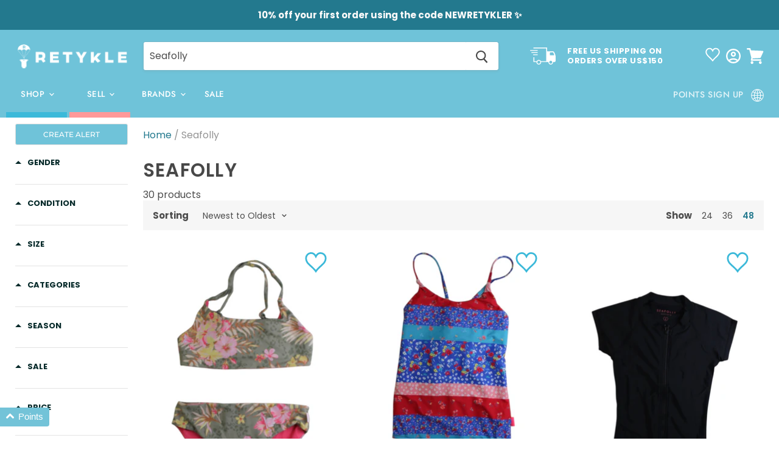

--- FILE ---
content_type: text/css
request_url: https://retykle.com/cdn/shop/t/577/assets/appmate-wishlist-king.scss.css?v=151600270674163091141685972702
body_size: 1190
content:
.wk-disabled{pointer-events:none;opacity:.8}.wk-col-item{position:relative}button.wk-button-collection{width:auto;height:auto;background:none;border:none;line-height:normal;cursor:pointer;color:#000;background:#0000;display:flex;align-content:center;justify-content:flex-start;flex-direction:row;border-radius:0;padding:0;margin:0;display:inline-block;position:absolute;z-index:1;top:0;right:0;left:auto;bottom:auto;line-height:0;width:32px;height:32px;text-align:center;min-width:0;-webkit-transition:opacity .3s;transition:opacity .3s}button.wk-button-collection:focus{outline:0}button.wk-button-collection .wk-icon{display:inline-block;width:16px;height:16px;padding:5px}button.wk-button-collection .wk-icon svg{overflow:visible;width:100%;height:100%}button.wk-button-collection .wk-icon svg path{fill:currentColor;stroke:currentColor}button.wk-button-collection .wk-icon-label{margin:0 auto;text-transform:uppercase}button.wk-button-collection .wk-icon{display:inline-block;padding:0;margin:0 auto!important}button.wk-button-collection .wk-label{display:none}button.wk-button-collection:hover{opacity:.8}*>button.wk-button-collection.wk-add-product{opacity:0}*:hover>button.wk-button-collection{opacity:1}button.wk-button-product{width:auto;height:auto;background:none;line-height:normal;cursor:pointer;color:currentColor;background:#0000;display:flex;align-content:center;justify-content:flex-start;flex-direction:row;display:block;margin:18px 0 0!important;padding:0;border:none;border-radius:0}button.wk-button-product:focus{outline:0}button.wk-button-product .wk-icon{display:inline-block;width:16px;height:16px;padding:0}button.wk-button-product .wk-icon svg{overflow:visible;width:100%;height:100%}button.wk-button-product .wk-icon svg path{fill:currentColor;stroke:currentColor}button.wk-button-product .wk-icon{display:inline-block;margin:0 5px 0 0;padding:0;position:relative;top:2px}button.wk-button-product .wk-label{text-align:center;margin:0;display:inline;text-transform:uppercase;font-size:13px;font-weight:400}button.wk-button-product:hover{opacity:.8}button.wk-button-wishlist-page{width:auto;height:auto;background:none;border:none;line-height:normal;cursor:pointer;color:#000;background:#0000;display:flex;align-content:center;justify-content:flex-start;flex-direction:row;border-radius:0;padding:0;margin:0;display:inline-block;position:absolute;z-index:1;top:8px;right:8px;left:auto;bottom:auto;line-height:0;width:32px;height:32px;text-align:center;min-width:0;-webkit-transition:opacity .3s;transition:opacity .3s}button.wk-button-wishlist-page:focus{outline:0}button.wk-button-wishlist-page .wk-icon{display:inline-block;width:18px;height:18px;padding:5px}button.wk-button-wishlist-page .wk-icon svg{overflow:visible;width:100%;height:100%}button.wk-button-wishlist-page .wk-icon svg path{fill:currentColor;stroke:currentColor}button.wk-button-wishlist-page.wk-with-hover{opacity:0}button.wk-button-wishlist-page .wk-icon-label{margin:0 auto;text-transform:uppercase}button.wk-button-wishlist-page .wk-icon{display:inline-block;padding:0;margin:0 auto!important}button.wk-button-wishlist-page .wk-label{display:none}button.wk-button-wishlist-page:hover{opacity:.8}*:hover>button.wk-button-wishlist-page{opacity:1}button.wk-button-wishlist-clear{height:auto;background:none;line-height:normal;cursor:pointer;color:#fff;background:#72c3d7;display:flex;align-content:center;justify-content:flex-start;flex-direction:row;padding:10px;text-align:center;margin:0 0 0 5px;width:auto;min-width:0;box-shadow:none;border:none;text-shadow:none;text-transform:initial;font-weight:700;font-size:14px;letter-spacing:1px}button.wk-button-wishlist-clear:focus{outline:0}.wk-controls{display:flex;width:100%;justify-content:center}a.wk-link{display:inline-block}a.wk-link .wk-icon{display:inline-block;width:15px;height:15px;padding:0}a.wk-link .wk-icon svg{overflow:visible;width:100%;height:100%}a.wk-link .wk-icon svg path{fill:currentColor;stroke:currentColor}a.wk-link .wk-icon svg path{transition:.3s all}a.wk-link:hover .wk-icon svg path{fill:currentColor;stroke:currentColor}a.wk-link .wk-icon{width:15px;height:15px;margin:0 5px 0 0;padding:0}a.wk-link.wk-empty .wk-count{display:none}.mobile-nav-content{text-align:left}.wk-action a.wk-link{display:inline-block;position:relative;top:11px;margin:0 10px}.wk-action a.wk-link .wk-icon{display:inline-block;width:15px;height:15px;padding:0}.wk-action a.wk-link .wk-icon svg{overflow:visible;width:100%;height:100%}.wk-action a.wk-link .wk-icon svg path{fill:#fff;stroke:#fff}.wk-action a.wk-link .wk-icon svg path{transition:.3s all}.wk-action a.wk-link:hover .wk-icon svg path{fill:currentColor;stroke:currentColor}.wk-action a.wk-link .wk-icon{width:24px;height:24px;margin:0;padding:0}.wk-action a.wk-link .wk-label{display:none}.wk-action a.wk-link .wk-count{text-decoration:none;position:absolute;top:-3px;right:-8px;font-size:10px;background:var(--sell-color);color:#fff;height:16px;min-width:16px;display:flex;align-items:center;justify-content:center;border-radius:8px}.wk-action a.wk-link.wk-empty .wk-count{display:none}@media only screen and (min-width: 1024px){.wk-action .wk-link{top:9px!important}}@media only screen and (max-width: 430px){.site-logo-image{max-height:35px!important}}.wk-variant-image{max-width:100%;max-height:100%}.wk-wishlist-row{position:relative;padding:0 15px;margin-top:2em}.wk-wishlist-row .wk-item{margin:0}.wk-wishlist-row .swiper-button-next.swiper-button-disabled,.wk-wishlist-row .swiper-button-prev.swiper-button-disabled{pointer-events:all}.wk-row{display:flex;flex-flow:row wrap;justify-content:flex-start;align-items:baseline;box-sizing:border-box}.wk-span2{width:16.6666%}.wk-span3{width:25%}.wk-span4{width:33.3333%}.wk-span6{width:50%}.wk-span12{width:100%}@media (max-width: 720px){.wk-span2{width:33.3333%}.wk-span3,.wk-span4{width:50%}.wk-item-column{width:50%!important}}@media (max-width: 480px){.wk-span2,.wk-span3,.wk-span4,.wk-span6{width:100%}.wk-item-column{width:100%!important}}h1#wk-page-title{display:block;text-align:center;margin:0 0 25px;padding:0;border:none}.wk-wishlist-empty-note{text-align:center;margin-bottom:35px}p.wk-login-note{text-align:center;background:#00000005;padding:10px;margin-bottom:30px;margin-left:10px;margin-right:10px;font-style:italic}p.wk-login-note a{text-decoration:underline}.wk-item{position:relative;text-align:center;margin:0 10px 30px 5px}.wk-item .wk-variant-link{display:block;float:none;text-decoration:none;color:#333;border:none}.wk-item .wk-price{color:#555;border:none}.wk-item .wk-product-options{border-bottom:none}.wk-item .wk-product-options label{display:block;text-align:center}.wk-item .wk-product-options select{box-sizing:border-box;display:block;width:100%!important;border-radius:0;margin-bottom:10px}.wk-item .wk-purchase-section{margin-top:1em}.wk-add-item-form{position:absolute;bottom:0;margin:0 auto;left:0;right:0;background:#fffffff2;padding:10px;opacity:0;-webkit-transition:opacity .5s;transition:opacity .5s}.wk-add-item-form input.wk-add-to-cart{box-sizing:content-box;border:none;margin:0;padding:14px 24px;background:#72bccf;color:#fff;width:auto;min-width:0;height:auto;min-height:0;line-height:1;border-radius:0;text-transform:initial;-webkit-appearance:none;appearance:none}.wk-add-item-form input.wk-add-to-cart:hover{background:#72bccf;color:#fff}.wk-item:hover .wk-add-item-form{opacity:1}h3#wk-share-head{font-size:1.1em;text-align:center;margin:5px 0 7px;padding:0;text-transform:uppercase;border:none}ul#wk-share-list{list-style:none;width:100%;margin:0 0 50px;padding:0;text-align:center}ul#wk-share-list li{display:inline-block;margin:0;padding:0 5px}#wk-share-link-text{margin-top:-30px;margin-bottom:40px;color:#333;padding:3px 10px;display:none;text-align:center;font-size:.8em;font-style:italic}#wk-share-link-text .wk-text{display:inline-block;padding:0;margin:0}#wk-share-link-text .wk-clipboard{margin-left:10px;background:#999;border:none;color:#fff;padding:4px 7px;border-radius:0;min-height:auto;height:auto}#wk-share-link-text .wk-clipboard:focus{outline:none}#wk-share-link-text.wk-visible{display:block}.wk-button-share{cursor:pointer}.wk-button-share:hover{color:#fff}#wk-share-head{color:#72bccf}.resp-sharing-button__link,.resp-sharing-button__icon{display:inline-block}.resp-sharing-button__link{font-size:12px;text-decoration:none;color:#fff;margin:0;min-height:0;line-height:1}.resp-sharing-button{transition:25ms ease-out;padding:5px 8px 7px}.resp-sharing-button__icon svg{width:15px;height:15px}.resp-sharing-button span{padding-left:.4em;display:none}.resp-sharing-button__icon{stroke:#fff;fill:none}.resp-sharing-button__icon svg{position:relative;top:2px}.resp-sharing-button__icon--solid{fill:#fff;stroke:none}.resp-sharing-button--facebook,.resp-sharing-button--pinterest,.resp-sharing-button--twitter,.resp-sharing-button--link,.resp-sharing-button--email,.resp-sharing-button--whatsapp{background-color:#72bccf}#wk-share-whatsapp{display:none!important}.wk-touch button.wk-button-collection.wk-add-product,.wk-touch button.wk-button-collection.wk-remove-product,.wk-touch button.wk-button-collection.wk-remove-item,.wk-touch button.wk-button-product.wk-add-product,.wk-touch button.wk-button-product.wk-remove-product,.wk-touch button.wk-button-product.wk-remove-item,.wk-touch button.wk-button-wishlist-page.wk-add-product,.wk-touch button.wk-button-wishlist-page.wk-remove-product,.wk-touch button.wk-button-wishlist-page.wk-remove-item{opacity:1}.wk-touch .wk-add-item-form{position:static;opacity:1}.swiper-button-prev,.swiper-container-rtl .swiper-button-next{left:-24px;background:none}.swiper-button-prev svg,.swiper-container-rtl .swiper-button-next svg{width:48px;height:48px;fill:#999}.swiper-button-next,.swiper-container-rtl .swiper-button-prev{right:-24px;background:none}.swiper-button-next svg,.swiper-container-rtl .swiper-button-prev svg{width:48px;height:48px;fill:#999}@media (max-width: 1024px){.wk-touch #wk-share-whatsapp{display:inline-block!important}}.wk-rte{padding:0 10px 30px}.wk-row{margin-top:20px}.wk-image{position:relative}.wk-image .productitem--final-price{top:auto;bottom:40px;width:40%;left:0;right:0;margin:0 auto}.productitem--final-price-container{width:75%}.productitem--final-price-item{background-color:#ff999b;color:#fff;display:-ms-flexbox;display:flex;-ms-flex-direction:column;flex-direction:column;font-size:.625rem;font-weight:bolder;height:50px;-ms-flex-pack:center;justify-content:center;text-align:center;width:85%;z-index:40;border-radius:3px}.productitem--final-price-item .money{font-size:.9rem}
/*# sourceMappingURL=/cdn/shop/t/577/assets/appmate-wishlist-king.scss.css.map?v=151600270674163091141685972702 */


--- FILE ---
content_type: text/css
request_url: https://retykle.com/cdn/shop/t/577/assets/boost-sd-custom.css?v=1768742226056
body_size: -26
content:
.boost-sd__recommendation .boost-sd__format-currency,.boost-sd__recommendation .boost-sd__product-title,.boost-sd__recommendation .boost-sd__product-vendor,.boost-sd__recommendation .boost-sd__inventory-status,.boost-sd__recommendation .boost-sd__button-text{font-family:Poppins,sans-serif!important}.boost-sd__recommendation .boost-sd__product-label,.boost-sd__recommendation .boost-sd__inventory-status{display:none!important}.boost-sd__recommendation .boost-sd__button.boost-sd__button--border.boost-sd__button--right{background:#73c3d8!important;border-color:#73c3d8!important;width:100%!important}.boost-sd__recommendation .boost-sd__button--left{color:#73c3d8!important;display:none!important}.boost-sd__recommendation .boost-sd__format-currency{color:#000!important}.boost-sd__recommendation .boost-sd__product-item{border-color:unset!important;box-shadow:unset!important;border-style:unset!important}.boost-sd__recommendation-title:before,.boost-sd__recommendation-title:after{border-top:unset!important}.boost-sd__recommendation-title-text{font-size:20px!important;text-transform:capitalize;font-family:Poppins,sans-serif;font-style:normal;font-weight:600;letter-spacing:.04em}@media only screen and (max-width: 720px){.boost-sd__recommendation-title{display:unset!important}.boost-sd__recommendation-title-text{padding:10px!important}}@media only screen and (min-width: 768px){.boost-sd__recommendation-title{margin:20px!important}.boost-sd__recommendation-title-text{font-size:22px!important}}.boost-sd__recommendation .boost-sd__dots{display:none}@media only screen and (min-width: 768px){.boost-sd__recommendation .boost-sd__slider{padding:0 35px;margin:0 20px}}.boost-sd__slide .boost-sd__product-item--border-has-padding{padding:10px;gap:0}.boost-sd__product-price .boost-sd__product-price-content--column-reverse{flex-direction:row-reverse}.boost-sd__product-price .boost-sd__product-price-compare{width:auto}.boost-sd__format-currency.boost-sd__format-currency--price-compare{color:#949494!important}.boost-sd__recommendation-title-text{font-family:Poppins,sans-serif!important;font-style:normal;font-weight:600;letter-spacing:.04em;text-transform:uppercase!important;font-size:22px!important}.boost-sd__recommendation .boost-sd__prev-button .boost-sd__button,.boost-sd__recommendation .boost-sd__next-button .boost-sd__button{padding:0;background-color:transparent!important;width:100%}.boost-sd__button-icon{width:40px;height:40px}.boost-sd__next-button svg,.boost-sd__prev-button svg{width:36px;height:36px}.boost-sd__recommendation .boost-sd__slider .boost-sd__button:hover svg{filter:unset}.boost-sd__recommendation{max-width:1400px;padding:0 25px}.boost-sd__recommendation-title:before,.boost-sd__recommendation-title:after{display:none}#shopify-product-reviews{border:0;box-shadow:none}.boost-sd__recommendation .boost-sd__btn-add-to-cart{display:none!important}
/*# sourceMappingURL=/cdn/shop/t/577/assets/boost-sd-custom.css.map?v=1768742226056 */


--- FILE ---
content_type: text/javascript; charset=utf-8
request_url: https://services.mybcapps.com/bc-sf-filter/filter?t=1768742224393&_=pf&shop=retykle.myshopify.com&page=1&limit=48&sort=created-descending&display=grid&collection_scope=0&tag=&product_available=true&variant_available=true&build_filter_tree=true&check_cache=false&sort_first=available&pf_v_vendor%5B%5D=Seafolly&callback=BoostPFSFilterCallback&event_type=init
body_size: 92453
content:
/**/ typeof BoostPFSFilterCallback === 'function' && BoostPFSFilterCallback({"total_product":30,"total_collection":0,"total_page":0,"from_cache":false,"products":[{"compare_at_price_min_kyd":53,"compare_at_price_max_usd":63,"percent_sale_min_rwf":69,"compare_at_price_min_shp":47,"compare_at_price_min_tjs":586,"percent_sale_min_aud":68,"compare_at_price_min_aed":231,"price_min_bam":34,"price_min_egp":927,"compare_at_price_min_dkk":405,"percent_sale_min_nok":69,"percent_sale_min_tzs":69,"compare_at_price_max_bnd":81,"price_max_kzt":10100,"compare_at_price_max_vuv":7700,"compare_at_price_max_lak":1358000,"price_min_nzd":35,"compare_at_price_max_etb":9815,"compare_at_price_max_all":5300,"percent_sale_min_khr":69,"percent_sale_min_idr":69,"price_min_fjd":45,"price_max_afn":1300,"percent_sale_min_bwp":69,"price_min_sar":74,"percent_sale_min_czk":69,"price_min_mvr":304,"price_max_bif":59000,"compare_at_price_max_gyd":13200,"price_min_inr":1800,"compare_at_price_min_djf":11200,"percent_sale_min_yer":69,"compare_at_price_min_chf":51,"price_min_krw":29000,"tags":["Batch_24954","Brand_Seafolly","carbon_savings-0.65kg","Category_Swimwear","Collection_Beach","Colour_Multicolour","gender-girl","MW0460","Pattern_Floral","Size_10Y","Subcategory_Bikinis","Condition_Gently Used","Collection_All Seasons","pfs:subcat:Category_Swimwear","pfs:subcat:Subcategory_Bikinis"],"price_max_huf":6600,"price_min_jpy":3200,"compare_at_price_max_lbp":5620000,"percent_sale_min_mmk":69,"compare_at_price_max_amd":23900,"price_min_sbd":159,"compare_at_price_max_bob":436,"compare_at_price_max_mdl":1069,"compare_at_price_min_vnd":1650000,"compare_at_price_max_eur":54.95,"percent_sale_min_lkr":69,"price_max":150,"percent_sale_min_xcd":69,"price_min_mwk":34100,"price_max_wst":55,"price_min_myr":80,"compare_at_price_max_dop":4000,"percent_sale_min_gbp":68,"price_min_fkp":15,"percent_sale_min_awg":68,"compare_at_price_max_mad":581,"compare_at_price_min_isk":8000,"price_min_xof":11100,"price_max_pen":66,"price_max_gtq":151,"percent_sale_min_npr":68,"compare_at_price_max_top":151,"compare_at_price_max_pgk":269,"price_min_sek":182,"percent_sale_min_mnt":69,"compare_at_price_min_sgd":81,"price_min_gnf":171000,"price_min_qar":72,"price_min_bbd":40,"price_min_cdf":45000,"price_min_ugx":70000,"price_min_hnl":518,"compare_at_price_min_sek":580,"price_max_sll":448000,"compare_at_price_min_gnf":548000,"compare_at_price_min_qar":229,"compare_at_price_max_cny":438,"percent_sale_min_bzd":68,"compare_at_price_max_php":3800,"price_max_dop":1300,"percent_sale_min_mop":69,"price_max_mad":182,"compare_at_price_min_thb":1976,"compare_at_price_min_xpf":6500,"price_min_gmd":1414,"compare_at_price_min_bdt":7700,"price_max_gnf":171000,"percent_sale_min_kmf":69,"price_max_sek":182,"compare_at_price_min_dop":4000,"compare_at_price_max_nio":2300,"price_max_qar":72,"price_max_thb":618,"price_max_xpf":2100,"compare_at_price_min_mad":581,"compare_at_price_min_pgk":269,"percent_sale_min_uah":69,"compare_at_price_min_wst":175,"percent_sale_min_azn":68,"compare_at_price_min_pen":211,"price_max_bdt":2400,"compare_at_price_max_std":1325000,"compare_at_price_min_gtq":482,"compare_at_price_max_bsd":63,"price_max_isk":2500,"price_max_sgd":26,"price_min_pyg":131000,"price_min_jmd":3100,"compare_at_price_min_sll":1432000,"price_min_cad":28,"percent_sale_min_pyg":69,"compare_at_price_min_huf":20900,"percent_sale_min_jmd":69,"price_min_mur":909,"price_max_djf":3500,"compare_at_price_max_ron":276,"compare_at_price_min_bif":186000,"title":"Seafolly Floral Bikini Set Size 10Y","compare_at_price_max_ang":114,"compare_at_price_max_pkr":17600,"compare_at_price_max_ngn":94400,"price_max_chf":16,"compare_at_price_max_crc":30700,"price_max_vnd":516000,"price_max_kyd":17,"compare_at_price_max_ttd":424,"compare_at_price_max_pln":229,"price_max_aed":73,"compare_at_price_min":480,"price_max_tjs":183,"price_min_ils":62,"price_max_shp":15,"compare_at_price_min_kzt":32100,"product_type":"Bikinis","compare_at_price_min_afn":4200,"price_max_dkk":127,"price_min_hkd":150,"price_max_pkr":5500,"percent_sale_min_amd":69,"price_max_ngn":29500,"price_max_crc":9600,"compare_at_price_max_mkd":3400,"percent_sale_min_bob":69,"price_max_ron":87,"percent_sale_min_gyd":68,"price_min_bzd":40,"price_min_mop":158,"variants":[{"inventory_management":"shopify","compare_at_price_thb":"1976.0","compare_at_price_uzs":"752000.0","compare_at_price_xpf":"6500.0","price_mad":"182.0","compare_at_price_bdt":"7700.0","price_pgk":"84.0","price_azn":"34.0","price_top":"48.0","compare_at_price_isk":"8000.0","price_kmf":"8400.0","price_dop":"1300.0","compare_at_price_mkd":"3400.0","compare_at_price_dzd":"8200.0","price_cny":"137.0","compare_at_price_sgd":"81.0","compare_at_price_kgs":"5500.0","price_uah":"851.0","compare_at_price_chf":"51.0","compare_at_price_djf":"11200.0","compare_at_price_tzs":"159000.0","compare_at_price_vnd":"1650000.0","price_bzd":"40.0","price_mop":"158.0","compare_at_price_aud":"94.0","compare_at_price_khr":"253000.0","compare_at_price_idr":"1061000.0","compare_at_price_kyd":"53.0","compare_at_price_bwp":"876.0","compare_at_price_shp":"47.0","price_huf":"6600.0","compare_at_price_tjs":"586.0","compare_at_price_rwf":"91500.0","compare_at_price_aed":"231.0","price_bif":"59000.0","compare_at_price_dkk":"405.0","compare_at_price_mmk":"230000.0","compare_at_price_nok":"634.0","compare_at_price_lkr":"19500.0","compare_at_price_czk":"1315.0","price_sll":"448000.0","compare_at_price_xcd":"169.0","price_wst":"55.0","price_pen":"66.0","compare_at_price_kzt":"32100.0","price_gtq":"151.0","compare_at_price_yer":"15000.0","merged_options":["title:10Y"],"price_cad":"28.0","compare_at_price_mvr":"971.0","compare_at_price_inr":"5700.0","price_mur":"909.0","available":true,"compare_at_price_krw":"93000.0","compare_at_price_jpy":"10000.0","compare_at_price_pln":"229.0","price_ron":"87.0","compare_at_price_sbd":"508.0","price_crc":"9600.0","price_ngn":"29500.0","price_amd":"7500.0","price_lbp":"1756000.0","compare_at_price_mwk":"108900.0","price_hkd":"150.0","price_eur":"16.95","barcode":"10330253.10Y","image":null,"price_mvr":"304.0","compare_at_price_bam":"106.0","compare_at_price_egp":"2966.0","price_inr":"1800.0","weight":0,"price_krw":"29000.0","price_pln":"72.0","price_jpy":"3200.0","compare_at_price_nio":"2300.0","price_sbd":"159.0","compare_at_price_nzd":"110.0","price_pkr":"5500.0","price_ang":"36.0","compare_at_price_fjd":"144.0","compare_at_price_std":"1325000.0","compare_at_price_cdf":"143000.0","compare_at_price_bbd":"125.0","price_sar":"74.0","price_ttd":"133.0","compare_at_price_hnl":"1656.0","compare_at_price_ugx":"224000.0","price_usd":"20.0","compare_at_price_bsd":"63.0","title":"10Y","price_etb":"3067.0","price_php":"1200.0","compare_at_price_gmd":"4525.0","price_pyg":"131000.0","compare_at_price_rsd":"6400.0","price_jmd":"3100.0","compare_at_price_myr":"255.0","compare_at_price_fkp":"47.0","compare_at_price_xof":"35500.0","compare_at_price_uyu":"2425.0","price_ils":"62.0","compare_at_price_cve":"6000.0","price_gyd":"4200.0","inventory_policy":"deny","price_bob":"137.0","price_mdl":"334.0","compare_at_price_kes":"8100.0","price_lak":"425000.0","compare_at_price_sek":"580.0","price_vuv":"2400.0","price_bnd":"26.0","compare_at_price_gnf":"548000.0","price_all":"1700.0","compare_at_price_qar":"229.0","price_myr":"80.0","price_fkp":"15.0","compare_at_price_cny":"438.0","price_xof":"11100.0","price_uyu":"758.0","price_cve":"1900.0","compare_at_price_php":"3800.0","price":"150.00","compare_at_price_pyg":"419000.0","price_gmd":"1414.0","compare_at_price_jmd":"9900.0","id":43948868010026,"sku":"10330253","price_rsd":"2000.0","compare_at_price_usd":"63.0","price_thb":"618.0","price_uzs":"235000.0","price_xpf":"2100.0","compare_at_price_etb":"9815.0","price_bdt":"2400.0","compare_at_price_vuv":"7700.0","compare_at_price_lak":"1358000.0","compare_at_price_bnd":"81.0","price_kes":"2600.0","price_sek":"182.0","weight_unit":"g","compare_at_price_all":"5300.0","price_gnf":"171000.0","price_qar":"72.0","price_bam":"34.0","price_egp":"927.0","compare_at_price_ils":"198.0","compare_at_price_gyd":"13200.0","compare_at_price_bob":"436.0","compare_at_price_mdl":"1069.0","price_nio":"719.0","compare_at_price_amd":"23900.0","compare_at_price_lbp":"5620000.0","compare_at_price_hkd":"480.0","compare_at_price_eur":"54.95","price_mwk":"34100.0","compare_at_price_cad":"88.0","price_hnl":"518.0","price_ugx":"70000.0","original_merged_options":["title:10Y"],"compare_at_price_mur":"2908.0","compare_at_price_ron":"276.0","compare_at_price_ngn":"94400.0","price_bsd":"20.0","compare_at_price_crc":"30700.0","compare_at_price_pkr":"17600.0","price_nzd":"35.0","compare_at_price_ang":"114.0","price_fjd":"45.0","compare_at_price_sar":"236.0","price_std":"414000.0","compare_at_price_ttd":"424.0","price_bbd":"40.0","price_cdf":"45000.0","compare_at_price_afn":"4200.0","price_nok":"199.0","price_mmk":"72000.0","compare_at_price_awg":"113.0","compare_at_price_npr":"9200.0","compare_at_price_mnt":"224000.0","compare_at_price_gbp":"47.0","price_lkr":"6100.0","price_czk":"411.0","compare_at_price_huf":"20900.0","price_kyd":"17.0","price_idr":"332000.0","price_bwp":"274.0","price_shp":"15.0","compare_at_price_bif":"186000.0","price_tjs":"183.0","price_aed":"73.0","price_rwf":"28600.0","price_dkk":"127.0","inventory_quantity":1,"price_yer":"4700.0","compare_at_price":"480.00","price_afn":"1300.0","compare_at_price_bzd":"126.0","compare_at_price_mop":"505.0","price_npr":"2900.0","price_awg":"36.0","price_mnt":"70000.0","price_gbp":"15.0","compare_at_price_pen":"211.0","compare_at_price_wst":"175.0","price_xcd":"53.0","compare_at_price_gtq":"482.0","price_kzt":"10100.0","price_mkd":"1100.0","price_dzd":"2600.0","price_sgd":"26.0","compare_at_price_sll":"1432000.0","price_isk":"2500.0","compare_at_price_dop":"4000.0","compare_at_price_kmf":"26700.0","price_vnd":"516000.0","price_tzs":"50000.0","compare_at_price_mad":"581.0","price_aud":"30.0","compare_at_price_azn":"107.0","compare_at_price_top":"151.0","compare_at_price_pgk":"269.0","price_khr":"79000.0","price_kgs":"1800.0","compare_at_price_uah":"2721.0","price_djf":"3500.0","price_chf":"16.0"}],"compare_at_price_min_hkd":480,"images_info":[{"src":"https://cdn.shopify.com/s/files/1/1065/7988/files/1767943694917-329071-0.jpg?v=1768549417","width":1067,"alt":"A Multicolour Bikinis from Seafolly in size 10Y for girl. (Front View)","id":27549233020970,"position":1,"height":1600},{"src":"https://cdn.shopify.com/s/files/1/1065/7988/files/1767943694997-329071-1.jpg?v=1768549417","width":1067,"alt":"A Multicolour Bikinis from Seafolly in size 10Y for girl. (Back View)","id":27549233053738,"position":2,"height":1600}],"compare_at_price_max_dzd":8200,"price_max_ang":36,"compare_at_price_min_cad":88,"compare_at_price_max_kgs":5500,"price_max_ttd":133,"compare_at_price_min_mur":2908,"percent_sale_min_eur":69,"percent_sale_min_mdl":69,"id":7779663446058,"percent_sale_min_lbp":69,"percent_sale_min_ang":68,"price_min_yer":4700,"percent_sale_min_crc":69,"price_max_pln":72,"percent_sale_min_ttd":69,"handle":"seafolly-kids-girls-bikini-10330253","compare_at_price_max_aud":94,"price_min_npr":2900,"compare_at_price_max_tzs":159000,"price_min_awg":36,"price_min_mnt":70000,"price_min_gbp":15,"compare_at_price_max_idr":1061000,"compare_at_price_max_khr":253000,"percent_sale_min_ron":68,"compare_at_price_max_rwf":91500,"percent_sale_min_ngn":69,"compare_at_price_min_ils":198,"percent_sale_min_pkr":69,"compare_at_price_max_bwp":876,"price_min_kmf":8400,"price_max_nio":719,"compare_at_price_max_rsd":6400,"compare_at_price_min_pyg":419000,"compare_at_price_max_cve":6000,"compare_at_price_max_uyu":2425,"compare_at_price_min_jmd":9900,"compare_at_price_max_kes":8100,"price_min_azn":34,"price_max_std":414000,"percent_sale_min_pln":69,"price_min_uah":851,"compare_at_price_min_azn":107,"price_max_bsd":20,"compare_at_price_min_uah":2721,"percent_sale_min_std":69,"compare_at_price_max_uzs":752000,"price_max_rsd":2000,"percent_sale_min_nio":69,"price_min_mkd":1100,"price_max_top":48,"price_max_pgk":84,"percent_sale_min_bsd":68,"percent_sale_min_rsd":69,"compare_at_price_min_gmd":4525,"price_min_dzd":2600,"compare_at_price_max_mop":505,"compare_at_price_max_bzd":126,"compare_at_price_min_myr":255,"price_min_kgs":1800,"compare_at_price_min_fkp":47,"price_max_cny":137,"compare_at_price_min_xof":35500,"price_max_php":1200,"compare_at_price_min_nzd":110,"percent_sale_min_cve":68,"price_min_uzs":235000,"compare_at_price_min_fjd":144,"compare_at_price_min_bbd":125,"compare_at_price_min_cdf":143000,"compare_at_price_min_ugx":224000,"compare_at_price_min_hnl":1656,"price_max_usd":20,"percent_sale_min_uyu":69,"position":null,"percent_sale_min_kes":68,"compare_at_price_max_nok":634,"price_max_bnd":26,"compare_at_price_min_sbd":508,"price_max_vuv":2400,"price_max_lak":425000,"price_max_etb":3067,"price_min_nok":199,"price_min_mmk":72000,"percent_sale_min_mkd":68,"compare_at_price_min_mwk":108900,"compare_at_price_max_mmk":230000,"price_min_lkr":6100,"price_min_czk":411,"compare_at_price_max_xcd":169,"percent_sale_min_uzs":69,"price_max_all":1700,"compare_at_price_max_czk":1315,"compare_at_price_max_lkr":19500,"price_min_xcd":53,"compare_at_price_min_bam":106,"compare_at_price_min_egp":2966,"price_max_amd":7500,"price_max_bob":137,"price_max_mdl":334,"compare_at_price_max_yer":15000,"price_max_gyd":4200,"compare_at_price_max_awg":113,"compare_at_price_max_npr":9200,"price_min_tzs":50000,"percent_sale_min_dzd":68,"price_min_aud":30,"price_max_lbp":1756000,"compare_at_price_min_sar":236,"price_min_khr":79000,"price_min_idr":332000,"compare_at_price_min_mvr":971,"compare_at_price_max_gbp":47,"price_max_eur":16.95,"compare_at_price_max_mnt":224000,"price_min_bwp":274,"compare_at_price_min_inr":5700,"compare_at_price_min_krw":93000,"percent_sale_min_kgs":67,"compare_at_price_min_jpy":10000,"price_min_rwf":28600,"compare_at_price_min_khr":253000,"percent_sale_min_shp":68,"compare_at_price_min_idr":1061000,"percent_sale_min_tjs":69,"price_max_czk":411,"price_max_lkr":6100,"compare_at_price_min_bwp":876,"compare_at_price_min_rwf":91500,"price_max_xcd":53,"price_min_nio":719,"percent_sale_min_vnd":69,"price_max_yer":4700,"compare_at_price_min_nok":634,"percent_sale_min_dkk":69,"compare_at_price_min_mmk":230000,"price_max_npr":2900,"percent_sale_min_aed":68,"percent_sale_min_kyd":68,"compare_at_price_min_lkr":19500,"compare_at_price_min_czk":1315,"price_min_ttd":133,"compare_at_price_min_kgs":5500,"price_max_gbp":15,"price_max_mnt":70000,"price_max_awg":36,"compare_at_price_max_ils":198,"percent_sale_min_kzt":69,"price_min_pln":72,"percent_sale_min_afn":69,"compare_at_price_max_hkd":480,"compare_at_price_min_tzs":159000,"price_max_mop":158,"compare_at_price_min_aud":94,"price_max_bzd":40,"percent_sale_min_huf":68,"price_min_rsd":2000,"compare_at_price_max_kmf":26700,"price_min_cve":1900,"price_min_uyu":758,"compare_at_price_min_mkd":3400,"compare_at_price_max_azn":107,"vendor":"Seafolly","price_min_kes":2600,"compare_at_price_min_dzd":8200,"percent_sale_min_bif":68,"compare_at_price_max_uah":2721,"price_min_std":414000,"options_with_values":[{"original_name":"title","values":[{"image":null,"title":"10Y"}],"name":"title","label":"Title","position":1}],"compare_at_price_min_kes":8100,"price_min_bsd":20,"price_max_kmf":8400,"percent_sale_min_gtq":69,"compare_at_price_min_uzs":752000,"compare_at_price_max_jmd":9900,"compare_at_price_max_pyg":419000,"percent_sale_min_wst":69,"product_category":null,"percent_sale_min_pen":69,"price_min_usd":20,"price_max_cve":1900,"price_max_uyu":758,"available":true,"compare_at_price_max_bam":106,"compare_at_price_max_egp":2966,"price_max_kes":2600,"compare_at_price_min_kmf":26700,"price_min_etb":3067,"compare_at_price_max_nzd":110,"price_min_lak":425000,"price_min_bnd":26,"percent_sale_min_dop":67,"price_min_vuv":2400,"percent_sale_min_sll":69,"compare_at_price_max_fjd":144,"price_max_uzs":235000,"rio_ratings":[],"price_min_all":1700,"compare_at_price_max_cdf":143000,"compare_at_price_max_hnl":1656,"compare_at_price_max_ugx":224000,"compare_at_price_max_bbd":125,"price_min_cny":137,"price_max_mkd":1100,"price_min_php":1200,"percent_sale_min_mad":69,"percent_sale_min_pgk":69,"price_max_dzd":2600,"percent_sale_min_top":68,"compare_at_price_max_gmd":4525,"compare_at_price_min_gbp":47,"compare_at_price_max_mur":2908,"price_max_kgs":1800,"compare_at_price_max_cad":88,"percent_sale_min_usd":68,"percent_sale_min_cny":69,"price_min_ron":87,"price_min_crc":9600,"price_min_ngn":29500,"price_min_pkr":5500,"price_min_ang":36,"compare_at_price_min_bzd":126,"price_max_aud":30,"compare_at_price_min_mop":505,"price_max_tzs":50000,"percent_sale_min_php":68,"price_max_idr":332000,"compare_at_price_max_mvr":971,"percent_sale_min_bnd":68,"price_max_khr":79000,"compare_at_price_min_xcd":169,"compare_at_price_max_sar":236,"percent_sale_min_etb":69,"compare_at_price_max_krw":93000,"price_max_bwp":274,"compare_at_price_max_inr":5700,"price_min_gyd":4200,"compare_at_price_min_yer":15000,"price_min_bob":137,"price_min_mdl":334,"price_min_amd":7500,"compare_at_price_max_sbd":508,"compare_at_price_max_jpy":10000,"price_min_lbp":1756000,"price_max_rwf":28600,"percent_sale_min_all":68,"compare_at_price_max_mwk":108900,"percent_sale_min_lak":69,"compare_at_price_min_npr":9200,"compare_at_price_min_awg":113,"percent_sale_min_vuv":69,"price_max_mmk":72000,"compare_at_price_min_mnt":224000,"price_max_nok":199,"price_min_eur":16.95,"compare_at_price_min_bob":436,"compare_at_price_min_mdl":1069,"compare_at_price_min_amd":23900,"compare_at_price_min_lbp":5620000,"compare_at_price_max_sgd":81,"price_min":150,"compare_at_price_min_eur":54.95,"percent_sale_min_mur":69,"percent_sale_min_cad":68,"price_max_sar":74,"price_min_wst":55,"collections":[{"template_suffix":"","handle":"girl","id":167920835,"sort_value":"0anv","title":"Girl"},{"template_suffix":"new-arrivals","handle":"new-arrivals","id":170652675,"sort_value":"0cr","title":"NEW ARRIVALS"},{"template_suffix":"","handle":"girls-new-arrivals","id":357017795,"sort_value":"0anv","title":"Girls New Arrivals"},{"template_suffix":"","handle":"girls-swimwear","id":429648579,"sort_value":"004s","title":"Girls Swimwear"},{"template_suffix":"","handle":"new-school-term","id":276205535274,"sort_value":"nx8f","title":"New School Term!"},{"template_suffix":"","handle":"my-family","id":276944977962,"sort_value":"0d6","title":"Your Saved Search"},{"template_suffix":"","handle":"all","id":284807757866,"sort_value":"0dkq","title":"All Products"},{"template_suffix":"","handle":"its-a-summer-party","id":272974282794,"sort_value":"00005s","title":"It's A Summer Party!"},{"template_suffix":"","handle":"bikinis","id":187771781162,"sort_value":"0002","title":"Bikinis"},{"template_suffix":"","handle":"summer-collection","id":266899619882,"sort_value":"00007","title":"Summer Collection"},{"template_suffix":"","handle":"prints","id":280168431658,"sort_value":"o62","title":"Prints"},{"template_suffix":"","handle":"good-as-new-gently-used","id":262287982634,"sort_value":"039g","title":"Gently Used"},{"template_suffix":"","handle":"its-holiday-time","id":270578155562,"sort_value":"000d","title":"Its Holiday Time!"},{"template_suffix":"","handle":"girls-10y","id":260899569706,"sort_value":"004","title":"Girls 10Y"},{"template_suffix":"","handle":"swimwear","id":187203944490,"sort_value":"003","title":"Swimwear"},{"template_suffix":"","handle":"swim-collection","id":261435588650,"sort_value":"003","title":"Swim Collection"},{"template_suffix":"","handle":"seafolly","id":62634721322,"sort_value":"0006","title":"Seafolly"},{"template_suffix":"","handle":"tweens-teens","id":282469564458,"sort_value":"nq6iq","title":"Tweens & Teens"},{"template_suffix":"","handle":"floral-liberty-prints","id":272941678634,"sort_value":"002j","title":"Floral & Liberty Prints"},{"template_suffix":"","handle":"sports-collection","id":261445156906,"sort_value":"000eh","title":"Sports Collection"},{"template_suffix":"","handle":"everything-pre-loved","id":273320706090,"sort_value":"03xq","title":"Everything Pre-loved!"},{"template_suffix":"","handle":"camp-essentials","id":261679349802,"sort_value":"000bu","title":"Camp Essentials"}],"percent_sale_min_ils":69,"price_min_pen":66,"compare_at_price_max_chf":51,"price_max_krw":29000,"percent_sale_min_hkd":69,"compare_at_price_max_djf":11200,"price_max_inr":1800,"compare_at_price_min_ron":276,"compare_at_price_min_crc":30700,"price_max_mvr":304,"compare_at_price_min_lak":1358000,"price_min_kzt":10100,"compare_at_price_min_bnd":81,"price_max_sbd":159,"compare_at_price_min_vuv":7700,"price_max_jpy":3200,"price_min_afn":1300,"percent_sale_min_sar":69,"compare_at_price_min_all":5300,"percent_sale_min_mvr":69,"compare_at_price_max_vnd":1650000,"compare_at_price_max_kyd":53,"price_min_huf":6600,"price_max_mwk":34100,"price_max_egp":927,"compare_at_price_max_aed":231,"price_max_bam":34,"price_min_bif":59000,"compare_at_price_min_gyd":13200,"compare_at_price_max_tjs":586,"compare_at_price_max_shp":47,"price_max_nzd":35,"price_min_dop":1300,"compare_at_price_min_php":3800,"compare_at_price_max_myr":255,"percent_sale_min_mwk":69,"price_max_fjd":45,"compare_at_price_max_xof":35500,"price_min_mad":182,"compare_at_price_max_fkp":47,"price_min_pgk":84,"compare_at_price_min_usd":63,"compare_at_price_max_sek":580,"price_max_hnl":518,"percent_sale_min_inr":68,"price_max_ugx":70000,"price_max_cdf":45000,"price_min_top":48,"price_max_bbd":40,"percent_sale_min_krw":69,"percent_sale_min_jpy":68,"compare_at_price_max_qar":229,"percent_sale_min_sbd":69,"compare_at_price_max_gnf":548000,"compare_at_price_min_etb":9815,"price_min_gtq":151,"compare_at_price_min_top":151,"compare_at_price_max_bdt":7700,"price_max_gmd":1414,"percent_sale_min_ugx":69,"percent_sale_min_bam":68,"percent_sale_min_egp":69,"compare_at_price_max_thb":1976,"compare_at_price_max_xpf":6500,"price_min_sll":448000,"price_max_myr":80,"percent_sale_min_hnl":69,"percent_sale_min_cdf":69,"percent_sale_min_bbd":68,"compare_at_price_min_cny":438,"compare_at_price_max_isk":8000,"price_max_xof":11100,"percent_sale_min_fjd":69,"price_max_fkp":15,"percent_sale_min_nzd":68,"price_max_azn":34,"percent_sale_min_myr":69,"price_min_sgd":26,"price_max_uah":851,"compare_at_price_min_rsd":6400,"compare_at_price_max_pen":211,"compare_at_price_max_wst":175,"percent_sale_min_gmd":69,"compare_at_price_min_cve":6000,"price_min_djf":3500,"compare_at_price_min_uyu":2425,"price_min_chf":16,"compare_at_price_max_gtq":482,"percent_sale_min_qar":69,"price_max_pyg":131000,"price_min_thb":618,"price_min_xpf":2100,"price_min_bdt":2400,"percent_sale_min_fkp":68,"compare_at_price_min_std":1325000,"percent_sale_min_xof":69,"price_max_jmd":3100,"compare_at_price_max_sll":1432000,"percent_sale_min_gnf":69,"compare_at_price_min_bsd":63,"price_min_isk":2500,"percent_sale_min_sek":69,"price_min_dkk":127,"percent_sale_min_isk":69,"compare_at_price_max_dkk":405,"percent_sale_min_bdt":69,"percent_sale_min_thb":69,"percent_sale_min_xpf":68,"price_max_ils":62,"compare_at_price_min_nio":2300,"compare_at_price_max_afn":4200,"compare_at_price_min_ngn":94400,"compare_at_price_min_pkr":17600,"compare_at_price_min_ang":114,"compare_at_price_max_kzt":32100,"price_min_vnd":516000,"compare_at_price_min_ttd":424,"compare_at_price_max_huf":20900,"price_max_cad":28,"price_min_kyd":17,"percent_sale_min_sgd":68,"price_max_hkd":150,"percent_sale_min_chf":69,"price_min_shp":15,"locations":[],"compare_at_price_max_bif":186000,"percent_sale_min_djf":69,"price_min_tjs":183,"compare_at_price_min_pln":229,"compare_at_price_max":480,"price_min_aed":73,"price_max_mur":909},{"compare_at_price_min_kyd":60,"compare_at_price_max_usd":73,"percent_sale_min_rwf":73,"compare_at_price_min_shp":54,"compare_at_price_min_tjs":663,"percent_sale_min_aud":73,"compare_at_price_min_aed":265,"price_min_bam":33,"price_min_egp":936,"compare_at_price_min_dkk":460,"percent_sale_min_nok":73,"percent_sale_min_tzs":72,"compare_at_price_max_bnd":94,"price_max_kzt":10200,"compare_at_price_max_vuv":8800,"compare_at_price_min_bgn":121,"compare_at_price_max_lak":1562000,"price_min_nzd":35,"compare_at_price_max_etb":11221,"compare_at_price_max_all":6000,"percent_sale_min_khr":73,"percent_sale_min_idr":73,"price_min_fjd":45,"price_max_afn":1400,"percent_sale_min_bwp":73,"price_min_sar":74,"percent_sale_min_czk":73,"price_min_mvr":304,"price_max_bif":59000,"compare_at_price_max_gyd":15100,"price_min_inr":1800,"compare_at_price_min_djf":12900,"percent_sale_min_yer":73,"compare_at_price_min_chf":58,"price_min_krw":30000,"tags":["Batch_24715","Brand_Seafolly","carbon_savings-0.57kg","Category_Swimwear","Collection_Beach","Colour_Multicolour","gender-girl","JW0696","Material_Lycra","Material_Polyester","Pattern_Floral","Size_8Y","Subcategory_Swimsuits","Condition_Gently Used","Collection_All Seasons","pfs:subcat:Category_Swimwear","pfs:subcat:Subcategory_Swimsuits"],"price_max_huf":6600,"price_min_jpy":3100,"compare_at_price_max_lbp":6453000,"percent_sale_min_mmk":73,"compare_at_price_max_amd":27600,"price_min_sbd":159,"compare_at_price_max_bob":500,"compare_at_price_max_mdl":1221,"compare_at_price_min_vnd":1898000,"compare_at_price_max_eur":61.95,"percent_sale_min_lkr":73,"price_max":150,"percent_sale_min_xcd":73,"price_min_mwk":34100,"price_max_wst":55,"price_min_myr":81,"compare_at_price_max_dop":4600,"percent_sale_min_gbp":72,"price_min_fkp":15,"percent_sale_min_awg":72,"compare_at_price_max_mad":662,"compare_at_price_min_isk":9100,"price_min_xof":11000,"price_max_pen":67,"price_max_gtq":151,"percent_sale_min_npr":72,"compare_at_price_max_top":174,"compare_at_price_max_pgk":307,"price_min_sek":184,"percent_sale_min_mnt":73,"compare_at_price_min_sgd":94,"price_min_gnf":172000,"price_min_qar":72,"price_min_bbd":40,"price_min_cdf":46000,"price_min_ugx":71000,"price_min_hnl":518,"compare_at_price_min_sek":672,"price_max_sll":449000,"compare_at_price_min_gnf":628000,"compare_at_price_min_qar":263,"compare_at_price_max_cny":508,"percent_sale_min_bzd":72,"compare_at_price_max_php":4300,"price_max_dop":1300,"percent_sale_min_mop":73,"price_max_mad":181,"compare_at_price_min_thb":2269,"compare_at_price_min_xpf":7400,"price_min_gmd":1414,"compare_at_price_min_bdt":8900,"price_max_gnf":172000,"percent_sale_min_kmf":73,"price_max_sek":184,"compare_at_price_min_dop":4600,"compare_at_price_max_nio":2641,"price_max_qar":72,"price_max_thb":619,"price_max_xpf":2100,"compare_at_price_min_mad":662,"compare_at_price_min_pgk":307,"percent_sale_min_uah":73,"compare_at_price_min_wst":201,"percent_sale_min_azn":72,"compare_at_price_min_pen":243,"price_max_bdt":2500,"compare_at_price_max_std":1505000,"compare_at_price_min_gtq":553,"compare_at_price_max_bsd":73,"price_max_isk":2500,"price_max_sgd":26,"price_min_pyg":132000,"price_min_jmd":3200,"compare_at_price_min_sll":1644000,"price_min_cad":28,"percent_sale_min_pyg":73,"compare_at_price_min_huf":23900,"percent_sale_min_jmd":72,"price_min_mur":908,"price_max_djf":3500,"compare_at_price_max_ron":314,"compare_at_price_min_bif":214000,"title":"Seafolly Swimsuit 8Y","compare_at_price_max_ang":130,"compare_at_price_max_pkr":20200,"compare_at_price_max_ngn":109500,"price_max_chf":16,"compare_at_price_max_crc":36000,"price_max_vnd":518000,"price_max_kyd":17,"compare_at_price_max_ttd":487,"compare_at_price_max_pln":260,"price_max_aed":73,"compare_at_price_min":550,"price_max_tjs":181,"price_min_ils":64,"price_max_shp":15,"compare_at_price_min_kzt":37400,"product_type":"Swimsuits","compare_at_price_min_afn":4800,"price_max_dkk":126,"price_max_bgn":33,"price_min_hkd":150,"price_max_pkr":5600,"percent_sale_min_amd":72,"price_max_ngn":29900,"price_max_crc":9900,"compare_at_price_max_mkd":3800,"percent_sale_min_bob":73,"price_max_ron":86,"percent_sale_min_gyd":72,"price_min_bzd":40,"price_min_mop":158,"variants":[{"inventory_management":"shopify","compare_at_price_thb":"2269.0","compare_at_price_uzs":"867000.0","compare_at_price_xpf":"7400.0","price_mad":"181.0","compare_at_price_bdt":"8900.0","price_pgk":"84.0","price_azn":"34.0","price_top":"48.0","compare_at_price_isk":"9100.0","price_kmf":"8300.0","price_dop":"1300.0","compare_at_price_mkd":"3800.0","compare_at_price_dzd":"9400.0","price_cny":"139.0","compare_at_price_sgd":"94.0","compare_at_price_kgs":"6400.0","price_uah":"831.0","compare_at_price_chf":"58.0","compare_at_price_djf":"12900.0","compare_at_price_tzs":"180000.0","compare_at_price_vnd":"1898000.0","price_bzd":"40.0","price_mop":"158.0","compare_at_price_aud":"110.0","compare_at_price_khr":"289000.0","compare_at_price_idr":"1208000.0","compare_at_price_kyd":"60.0","compare_at_price_bwp":"953.0","compare_at_price_shp":"54.0","price_huf":"6600.0","compare_at_price_tjs":"663.0","compare_at_price_rwf":"105000.0","compare_at_price_aed":"265.0","price_bif":"59000.0","compare_at_price_dkk":"460.0","compare_at_price_bgn":"121.0","compare_at_price_mmk":"264000.0","compare_at_price_nok":"735.0","compare_at_price_lkr":"22400.0","compare_at_price_czk":"1501.0","price_sll":"449000.0","compare_at_price_xcd":"194.0","price_wst":"55.0","price_pen":"67.0","compare_at_price_kzt":"37400.0","price_gtq":"151.0","compare_at_price_yer":"17200.0","merged_options":["title:8Y"],"price_cad":"28.0","compare_at_price_mvr":"1115.0","compare_at_price_inr":"6600.0","price_mur":"908.0","available":true,"compare_at_price_krw":"107000.0","compare_at_price_jpy":"11300.0","compare_at_price_pln":"260.0","price_ron":"86.0","compare_at_price_sbd":"583.0","price_crc":"9900.0","price_ngn":"29900.0","price_amd":"7600.0","price_lbp":"1760000.0","compare_at_price_mwk":"125100.0","price_hkd":"150.0","price_eur":"16.95","barcode":"10328430.8Y","image":null,"price_mvr":"304.0","compare_at_price_bam":"121.0","compare_at_price_egp":"3431.0","price_inr":"1800.0","weight":0,"price_krw":"30000.0","price_pln":"71.0","price_jpy":"3100.0","compare_at_price_nio":"2641.0","price_sbd":"159.0","compare_at_price_nzd":"126.0","price_pkr":"5600.0","price_ang":"36.0","compare_at_price_fjd":"165.0","compare_at_price_std":"1505000.0","compare_at_price_cdf":"166000.0","compare_at_price_bbd":"144.0","price_sar":"74.0","price_ttd":"133.0","compare_at_price_hnl":"1899.0","compare_at_price_ugx":"258000.0","price_usd":"20.0","compare_at_price_bsd":"73.0","title":"8Y","price_etb":"3061.0","price_php":"1200.0","compare_at_price_gmd":"5185.0","price_pyg":"132000.0","compare_at_price_rsd":"7300.0","price_jmd":"3200.0","compare_at_price_myr":"294.0","compare_at_price_fkp":"54.0","compare_at_price_xof":"40400.0","compare_at_price_uyu":"2831.0","price_ils":"64.0","compare_at_price_cve":"6900.0","price_gyd":"4200.0","inventory_policy":"deny","price_bob":"137.0","price_mdl":"333.0","compare_at_price_kes":"9300.0","price_lak":"426000.0","compare_at_price_sek":"672.0","price_vuv":"2400.0","price_bnd":"26.0","compare_at_price_gnf":"628000.0","price_all":"1700.0","compare_at_price_qar":"263.0","price_myr":"81.0","price_fkp":"15.0","compare_at_price_cny":"508.0","price_xof":"11000.0","price_uyu":"773.0","price_cve":"1900.0","compare_at_price_php":"4300.0","price":"150.00","compare_at_price_pyg":"484000.0","price_gmd":"1414.0","compare_at_price_jmd":"11600.0","id":43906733801514,"sku":"10328430","price_rsd":"2000.0","compare_at_price_usd":"73.0","price_thb":"619.0","price_uzs":"237000.0","price_xpf":"2100.0","compare_at_price_etb":"11221.0","price_bdt":"2500.0","compare_at_price_vuv":"8800.0","compare_at_price_lak":"1562000.0","compare_at_price_bnd":"94.0","price_kes":"2600.0","price_sek":"184.0","weight_unit":"g","compare_at_price_all":"6000.0","price_gnf":"172000.0","price_qar":"72.0","price_bam":"33.0","price_egp":"936.0","compare_at_price_ils":"232.0","compare_at_price_gyd":"15100.0","compare_at_price_bob":"500.0","compare_at_price_mdl":"1221.0","price_nio":"721.0","compare_at_price_amd":"27600.0","compare_at_price_lbp":"6453000.0","compare_at_price_hkd":"550.0","compare_at_price_eur":"61.95","price_mwk":"34100.0","compare_at_price_cad":"100.0","price_hnl":"518.0","price_ugx":"71000.0","original_merged_options":["title:8Y"],"compare_at_price_mur":"3328.0","compare_at_price_ron":"314.0","compare_at_price_ngn":"109500.0","price_bsd":"20.0","compare_at_price_crc":"36000.0","compare_at_price_pkr":"20200.0","price_nzd":"35.0","compare_at_price_ang":"130.0","price_fjd":"45.0","compare_at_price_sar":"271.0","price_std":"411000.0","compare_at_price_ttd":"487.0","price_bbd":"40.0","price_cdf":"46000.0","compare_at_price_afn":"4800.0","price_bgn":"33.0","price_nok":"201.0","price_mmk":"72000.0","compare_at_price_awg":"130.0","compare_at_price_npr":"10500.0","compare_at_price_mnt":"257000.0","compare_at_price_gbp":"54.0","price_lkr":"6100.0","price_czk":"410.0","compare_at_price_huf":"23900.0","price_kyd":"17.0","price_idr":"330000.0","price_bwp":"260.0","price_shp":"15.0","compare_at_price_bif":"214000.0","price_tjs":"181.0","price_aed":"73.0","price_rwf":"28700.0","price_dkk":"126.0","inventory_quantity":1,"price_yer":"4700.0","compare_at_price":"550.00","price_afn":"1400.0","compare_at_price_bzd":"145.0","compare_at_price_mop":"578.0","price_npr":"2900.0","price_awg":"36.0","price_mnt":"70000.0","price_gbp":"15.0","compare_at_price_pen":"243.0","compare_at_price_wst":"201.0","price_xcd":"53.0","compare_at_price_gtq":"553.0","price_kzt":"10200.0","price_mkd":"1100.0","price_dzd":"2600.0","price_sgd":"26.0","compare_at_price_sll":"1644000.0","price_isk":"2500.0","compare_at_price_dop":"4600.0","compare_at_price_kmf":"30400.0","price_vnd":"518000.0","price_tzs":"50000.0","compare_at_price_mad":"662.0","price_aud":"30.0","compare_at_price_azn":"123.0","compare_at_price_top":"174.0","compare_at_price_pgk":"307.0","price_khr":"79000.0","price_kgs":"1800.0","compare_at_price_uah":"3045.0","price_djf":"3500.0","price_chf":"16.0"}],"compare_at_price_min_hkd":550,"images_info":[{"src":"https://cdn.shopify.com/s/files/1/1065/7988/files/1766033162765-327248-0_fe3e9f76-c605-4ec4-9cf0-0399df62f8c3.jpg?v=1766133678","width":1067,"alt":"A Multicolour Swimsuits from Seafolly in size 8Y for girl. (Front View)","id":27355008794666,"position":1,"height":1600},{"src":"https://cdn.shopify.com/s/files/1/1065/7988/files/1766033162874-327248-1_00f3d3fc-2baf-40c3-8429-ddb0cc08be7c.jpg?v=1766133678","width":1067,"alt":"A Multicolour Swimsuits from Seafolly in size 8Y for girl. (Back View)","id":27355008827434,"position":2,"height":1600}],"compare_at_price_max_dzd":9400,"price_max_ang":36,"compare_at_price_min_cad":100,"compare_at_price_max_kgs":6400,"price_max_ttd":133,"compare_at_price_min_mur":3328,"percent_sale_min_eur":73,"percent_sale_min_mdl":73,"id":7766547562538,"percent_sale_min_lbp":73,"percent_sale_min_ang":72,"price_min_yer":4700,"percent_sale_min_crc":72,"price_max_pln":71,"percent_sale_min_ttd":73,"handle":"seafolly-kids-girls-swimsuit-10328430","compare_at_price_max_aud":110,"price_min_npr":2900,"compare_at_price_max_tzs":180000,"price_min_awg":36,"price_min_mnt":70000,"price_min_gbp":15,"compare_at_price_max_idr":1208000,"compare_at_price_max_khr":289000,"percent_sale_min_ron":73,"compare_at_price_max_rwf":105000,"percent_sale_min_ngn":73,"compare_at_price_min_ils":232,"percent_sale_min_pkr":72,"compare_at_price_max_bwp":953,"price_min_kmf":8300,"price_max_nio":721,"compare_at_price_max_rsd":7300,"compare_at_price_min_pyg":484000,"compare_at_price_max_cve":6900,"compare_at_price_max_uyu":2831,"compare_at_price_min_jmd":11600,"compare_at_price_max_kes":9300,"price_min_azn":34,"price_max_std":411000,"percent_sale_min_pln":73,"price_min_uah":831,"compare_at_price_min_azn":123,"price_max_bsd":20,"compare_at_price_min_uah":3045,"percent_sale_min_std":73,"compare_at_price_max_uzs":867000,"price_max_rsd":2000,"percent_sale_min_nio":73,"price_min_mkd":1100,"price_max_top":48,"price_max_pgk":84,"percent_sale_min_bsd":73,"percent_sale_min_rsd":73,"compare_at_price_min_gmd":5185,"price_min_dzd":2600,"compare_at_price_max_mop":578,"compare_at_price_max_bzd":145,"compare_at_price_min_myr":294,"price_min_kgs":1800,"compare_at_price_min_fkp":54,"price_max_cny":139,"compare_at_price_min_xof":40400,"price_max_php":1200,"compare_at_price_min_nzd":126,"percent_sale_min_cve":72,"price_min_uzs":237000,"compare_at_price_min_fjd":165,"compare_at_price_min_bbd":144,"compare_at_price_min_cdf":166000,"compare_at_price_min_ugx":258000,"compare_at_price_min_hnl":1899,"price_max_usd":20,"percent_sale_min_uyu":73,"position":null,"percent_sale_min_kes":72,"compare_at_price_max_nok":735,"price_max_bnd":26,"compare_at_price_min_sbd":583,"price_max_vuv":2400,"price_max_lak":426000,"price_max_etb":3061,"price_min_nok":201,"price_min_mmk":72000,"percent_sale_min_mkd":71,"compare_at_price_min_mwk":125100,"compare_at_price_max_mmk":264000,"price_min_lkr":6100,"price_min_czk":410,"compare_at_price_max_xcd":194,"percent_sale_min_uzs":73,"price_max_all":1700,"compare_at_price_max_czk":1501,"compare_at_price_max_lkr":22400,"price_min_xcd":53,"compare_at_price_min_bam":121,"compare_at_price_min_egp":3431,"price_max_amd":7600,"price_max_bob":137,"price_max_mdl":333,"compare_at_price_max_yer":17200,"price_max_gyd":4200,"compare_at_price_max_awg":130,"compare_at_price_max_npr":10500,"price_min_tzs":50000,"percent_sale_min_dzd":72,"price_min_aud":30,"price_max_lbp":1760000,"compare_at_price_min_sar":271,"price_min_khr":79000,"price_min_idr":330000,"compare_at_price_min_mvr":1115,"compare_at_price_max_gbp":54,"price_max_eur":16.95,"compare_at_price_max_mnt":257000,"price_min_bwp":260,"compare_at_price_min_inr":6600,"compare_at_price_min_krw":107000,"percent_sale_min_kgs":72,"compare_at_price_min_jpy":11300,"price_min_rwf":28700,"compare_at_price_min_khr":289000,"percent_sale_min_shp":72,"compare_at_price_min_idr":1208000,"percent_sale_min_tjs":73,"price_max_czk":410,"price_max_lkr":6100,"compare_at_price_min_bwp":953,"compare_at_price_min_rwf":105000,"price_max_xcd":53,"price_min_nio":721,"percent_sale_min_bgn":73,"percent_sale_min_vnd":73,"price_max_yer":4700,"compare_at_price_min_nok":735,"percent_sale_min_dkk":73,"compare_at_price_min_mmk":264000,"price_max_npr":2900,"percent_sale_min_aed":72,"percent_sale_min_kyd":72,"compare_at_price_min_lkr":22400,"compare_at_price_min_czk":1501,"price_min_ttd":133,"compare_at_price_min_kgs":6400,"price_max_gbp":15,"price_max_mnt":70000,"price_max_awg":36,"compare_at_price_max_ils":232,"percent_sale_min_kzt":73,"price_min_pln":71,"percent_sale_min_afn":71,"compare_at_price_max_hkd":550,"compare_at_price_min_tzs":180000,"price_max_mop":158,"compare_at_price_min_aud":110,"price_max_bzd":40,"percent_sale_min_huf":72,"price_min_rsd":2000,"compare_at_price_max_kmf":30400,"price_min_cve":1900,"price_min_uyu":773,"compare_at_price_min_mkd":3800,"compare_at_price_max_azn":123,"vendor":"Seafolly","price_min_kes":2600,"compare_at_price_min_dzd":9400,"percent_sale_min_bif":72,"compare_at_price_max_uah":3045,"price_min_std":411000,"options_with_values":[{"original_name":"title","values":[{"image":null,"title":"8Y"}],"name":"title","label":"Title","position":1}],"compare_at_price_min_kes":9300,"price_min_bsd":20,"price_max_kmf":8300,"percent_sale_min_gtq":73,"compare_at_price_min_uzs":867000,"compare_at_price_max_jmd":11600,"compare_at_price_max_pyg":484000,"percent_sale_min_wst":73,"product_category":null,"percent_sale_min_pen":72,"price_min_usd":20,"price_max_cve":1900,"price_max_uyu":773,"available":true,"compare_at_price_max_bam":121,"compare_at_price_max_egp":3431,"price_max_kes":2600,"compare_at_price_min_kmf":30400,"price_min_etb":3061,"compare_at_price_max_nzd":126,"price_min_lak":426000,"price_min_bnd":26,"percent_sale_min_dop":72,"price_min_vuv":2400,"percent_sale_min_sll":73,"compare_at_price_max_fjd":165,"price_max_uzs":237000,"rio_ratings":[],"price_min_all":1700,"compare_at_price_max_cdf":166000,"compare_at_price_max_hnl":1899,"compare_at_price_max_ugx":258000,"compare_at_price_max_bbd":144,"price_min_cny":139,"price_max_mkd":1100,"price_min_php":1200,"percent_sale_min_mad":73,"percent_sale_min_pgk":73,"price_max_dzd":2600,"percent_sale_min_top":72,"compare_at_price_max_gmd":5185,"compare_at_price_min_gbp":54,"compare_at_price_max_mur":3328,"price_max_kgs":1800,"compare_at_price_max_cad":100,"percent_sale_min_usd":73,"percent_sale_min_cny":73,"price_min_ron":86,"price_min_crc":9900,"price_min_ngn":29900,"price_min_pkr":5600,"price_min_ang":36,"compare_at_price_min_bzd":145,"price_max_aud":30,"compare_at_price_min_mop":578,"price_max_tzs":50000,"percent_sale_min_php":72,"price_max_idr":330000,"compare_at_price_max_mvr":1115,"percent_sale_min_bnd":72,"price_max_khr":79000,"compare_at_price_min_xcd":194,"compare_at_price_max_sar":271,"percent_sale_min_etb":73,"compare_at_price_max_krw":107000,"price_max_bwp":260,"compare_at_price_max_inr":6600,"price_min_gyd":4200,"compare_at_price_min_yer":17200,"price_min_bob":137,"price_min_mdl":333,"price_min_amd":7600,"compare_at_price_max_sbd":583,"compare_at_price_max_jpy":11300,"price_min_lbp":1760000,"price_max_rwf":28700,"percent_sale_min_all":72,"compare_at_price_max_mwk":125100,"percent_sale_min_lak":73,"compare_at_price_min_npr":10500,"compare_at_price_min_awg":130,"percent_sale_min_vuv":73,"price_max_mmk":72000,"compare_at_price_min_mnt":257000,"price_max_nok":201,"price_min_eur":16.95,"compare_at_price_min_bob":500,"compare_at_price_min_mdl":1221,"compare_at_price_min_amd":27600,"compare_at_price_min_lbp":6453000,"compare_at_price_max_sgd":94,"price_min":150,"compare_at_price_min_eur":61.95,"percent_sale_min_mur":73,"percent_sale_min_cad":72,"price_max_sar":74,"price_min_wst":55,"collections":[{"template_suffix":"","handle":"girl","id":167920835,"sort_value":"0u2","title":"Girl"},{"template_suffix":"new-arrivals","handle":"new-arrivals","id":170652675,"sort_value":"0yhy","title":"NEW ARRIVALS"},{"template_suffix":"","handle":"girls-new-arrivals","id":357017795,"sort_value":"0u2","title":"Girls New Arrivals"},{"template_suffix":"","handle":"girls-swimwear","id":429648579,"sort_value":"0s","title":"Girls Swimwear"},{"template_suffix":"","handle":"girls-8y","id":260899504170,"sort_value":"0z","title":"Girls 8Y"},{"template_suffix":"","handle":"sports-collection","id":261445156906,"sort_value":"09s","title":"Sports Collection"},{"template_suffix":"","handle":"camp-essentials","id":261679349802,"sort_value":"07","title":"Camp Essentials"},{"template_suffix":"","handle":"back-to-sports","id":262021185578,"sort_value":"0cb","title":"Back to Sports"},{"template_suffix":"","handle":"good-as-new-gently-used","id":262287982634,"sort_value":"09pu","title":"Gently Used"},{"template_suffix":"","handle":"summer-collection","id":266899619882,"sort_value":"057","title":"Summer Collection"},{"template_suffix":"","handle":"floral-liberty-prints","id":272941678634,"sort_value":"0iq","title":"Floral & Liberty Prints"},{"template_suffix":"","handle":"its-a-summer-party","id":272974282794,"sort_value":"05fn","title":"It's A Summer Party!"},{"template_suffix":"","handle":"everything-pre-loved","id":273320706090,"sort_value":"0aus","title":"Everything Pre-loved!"},{"template_suffix":"","handle":"my-family","id":276944977962,"sort_value":"0yus","title":"Your Saved Search"},{"template_suffix":"","handle":"all","id":284807757866,"sort_value":"0z6","title":"All Products"},{"template_suffix":"","handle":"seafolly","id":62634721322,"sort_value":"08","title":"Seafolly"},{"template_suffix":"","handle":"swimwear","id":187203944490,"sort_value":"10t","title":"Swimwear"},{"template_suffix":"","handle":"swimsuits","id":187771846698,"sort_value":"03","title":"Swimsuits"},{"template_suffix":"","handle":"tweens-teens","id":282469564458,"sort_value":"o4i","title":"Tweens & Teens"},{"template_suffix":"","handle":"new-school-term","id":276205535274,"sort_value":"o3fw","title":"New School Term!"},{"template_suffix":"","handle":"prints","id":280168431658,"sort_value":"obq","title":"Prints"},{"template_suffix":"","handle":"its-holiday-time","id":270578155562,"sort_value":"06m","title":"Its Holiday Time!"},{"template_suffix":"","handle":"swim-collection","id":261435588650,"sort_value":"10t","title":"Swim Collection"}],"percent_sale_min_ils":72,"price_min_pen":67,"compare_at_price_max_chf":58,"price_max_krw":30000,"percent_sale_min_hkd":73,"compare_at_price_max_djf":12900,"price_max_inr":1800,"compare_at_price_min_ron":314,"compare_at_price_min_crc":36000,"price_max_mvr":304,"compare_at_price_min_lak":1562000,"price_min_kzt":10200,"compare_at_price_min_bnd":94,"price_max_sbd":159,"compare_at_price_min_vuv":8800,"price_max_jpy":3100,"price_min_afn":1400,"percent_sale_min_sar":73,"compare_at_price_min_all":6000,"percent_sale_min_mvr":73,"compare_at_price_max_vnd":1898000,"compare_at_price_max_kyd":60,"price_min_huf":6600,"price_max_mwk":34100,"price_max_egp":936,"compare_at_price_max_aed":265,"price_max_bam":33,"price_min_bif":59000,"compare_at_price_min_gyd":15100,"compare_at_price_max_tjs":663,"compare_at_price_max_shp":54,"price_max_nzd":35,"price_min_dop":1300,"compare_at_price_min_php":4300,"compare_at_price_max_myr":294,"percent_sale_min_mwk":73,"price_max_fjd":45,"compare_at_price_max_xof":40400,"price_min_mad":181,"compare_at_price_max_fkp":54,"price_min_pgk":84,"compare_at_price_min_usd":73,"compare_at_price_max_sek":672,"price_max_hnl":518,"percent_sale_min_inr":73,"price_max_ugx":71000,"price_max_cdf":46000,"price_min_top":48,"price_max_bbd":40,"percent_sale_min_krw":72,"percent_sale_min_jpy":73,"compare_at_price_max_qar":263,"percent_sale_min_sbd":73,"compare_at_price_max_gnf":628000,"compare_at_price_min_etb":11221,"price_min_gtq":151,"compare_at_price_min_top":174,"compare_at_price_max_bdt":8900,"price_max_gmd":1414,"percent_sale_min_ugx":72,"percent_sale_min_bam":73,"percent_sale_min_egp":73,"compare_at_price_max_thb":2269,"compare_at_price_max_xpf":7400,"price_min_sll":449000,"price_max_myr":81,"percent_sale_min_hnl":73,"percent_sale_min_cdf":72,"percent_sale_min_bbd":72,"compare_at_price_min_cny":508,"compare_at_price_max_isk":9100,"price_max_xof":11000,"percent_sale_min_fjd":73,"price_max_fkp":15,"percent_sale_min_nzd":72,"price_max_azn":34,"percent_sale_min_myr":72,"price_min_sgd":26,"price_max_uah":831,"compare_at_price_min_rsd":7300,"compare_at_price_max_pen":243,"compare_at_price_max_wst":201,"percent_sale_min_gmd":73,"compare_at_price_min_cve":6900,"price_min_djf":3500,"compare_at_price_min_uyu":2831,"price_min_chf":16,"compare_at_price_max_gtq":553,"percent_sale_min_qar":73,"price_max_pyg":132000,"price_min_thb":619,"price_min_xpf":2100,"price_min_bdt":2500,"percent_sale_min_fkp":72,"compare_at_price_min_std":1505000,"percent_sale_min_xof":73,"price_max_jmd":3200,"compare_at_price_max_sll":1644000,"percent_sale_min_gnf":73,"compare_at_price_min_bsd":73,"price_min_isk":2500,"percent_sale_min_sek":73,"compare_at_price_max_bgn":121,"price_min_dkk":126,"price_min_bgn":33,"percent_sale_min_isk":73,"compare_at_price_max_dkk":460,"percent_sale_min_bdt":72,"percent_sale_min_thb":73,"percent_sale_min_xpf":72,"price_max_ils":64,"compare_at_price_min_nio":2641,"compare_at_price_max_afn":4800,"compare_at_price_min_ngn":109500,"compare_at_price_min_pkr":20200,"compare_at_price_min_ang":130,"compare_at_price_max_kzt":37400,"price_min_vnd":518000,"compare_at_price_min_ttd":487,"compare_at_price_max_huf":23900,"price_max_cad":28,"price_min_kyd":17,"percent_sale_min_sgd":72,"price_max_hkd":150,"percent_sale_min_chf":72,"price_min_shp":15,"locations":[],"compare_at_price_max_bif":214000,"percent_sale_min_djf":73,"price_min_tjs":181,"compare_at_price_min_pln":260,"compare_at_price_max":550,"price_min_aed":73,"price_max_mur":908},{"compare_at_price_min_kyd":40,"compare_at_price_max_usd":48,"percent_sale_min_rwf":75,"compare_at_price_min_shp":36,"compare_at_price_min_tjs":435,"percent_sale_min_aud":75,"compare_at_price_min_aed":174,"price_min_bam":20,"price_min_egp":560,"compare_at_price_min_dkk":300,"percent_sale_min_nok":75,"percent_sale_min_tzs":74,"compare_at_price_max_bnd":61,"price_max_kzt":6100,"compare_at_price_max_vuv":5800,"compare_at_price_min_bgn":79,"compare_at_price_max_lak":1023000,"price_min_nzd":21,"compare_at_price_max_etb":7341,"compare_at_price_max_all":3900,"percent_sale_min_khr":75,"percent_sale_min_idr":75,"price_min_fjd":27,"price_max_afn":800,"percent_sale_min_bwp":75,"price_min_sar":45,"percent_sale_min_czk":75,"price_min_mvr":183,"price_max_bif":35000,"compare_at_price_max_gyd":9900,"price_min_inr":1100,"compare_at_price_min_djf":8400,"percent_sale_min_yer":74,"compare_at_price_min_chf":38,"price_min_krw":18000,"tags":["Batch_24657","Brand_Seafolly","carbon_savings-0.50kg","Category_Swimwear","Collection_Beach","Colour_Black","gender-girl","Material_Elastane","Material_Polyester","RF0909","Size_6T","Subcategory_Rash-Guards","Condition_Gently Used","Collection_All Seasons","pfs:subcat:Category_Swimwear","pfs:subcat:Subcategory_Rash-Guards"],"price_max_huf":3900,"price_min_jpy":1900,"compare_at_price_max_lbp":4225000,"percent_sale_min_mmk":75,"compare_at_price_max_amd":18100,"price_min_sbd":96,"compare_at_price_max_bob":328,"compare_at_price_max_mdl":791,"compare_at_price_min_vnd":1244000,"compare_at_price_max_eur":40.95,"percent_sale_min_lkr":75,"price_max":90,"percent_sale_min_xcd":75,"price_min_mwk":20500,"price_max_wst":33,"price_min_myr":49,"compare_at_price_max_dop":3100,"percent_sale_min_gbp":75,"price_min_fkp":9,"percent_sale_min_awg":74,"compare_at_price_max_mad":432,"compare_at_price_min_isk":6000,"price_min_xof":6600,"price_max_pen":40,"price_max_gtq":91,"percent_sale_min_npr":74,"compare_at_price_max_top":114,"compare_at_price_max_pgk":201,"price_min_sek":110,"percent_sale_min_mnt":75,"compare_at_price_min_sgd":61,"price_min_gnf":103000,"price_min_qar":44,"price_min_bbd":24,"price_min_cdf":28000,"price_min_ugx":43000,"price_min_hnl":311,"compare_at_price_min_sek":439,"price_max_sll":269000,"compare_at_price_min_gnf":411000,"compare_at_price_min_qar":173,"compare_at_price_max_cny":333,"percent_sale_min_bzd":75,"compare_at_price_max_php":2800,"price_max_dop":800,"percent_sale_min_mop":75,"price_max_mad":108,"compare_at_price_min_thb":1485,"compare_at_price_min_xpf":4800,"price_min_gmd":850,"compare_at_price_min_bdt":5800,"price_max_gnf":103000,"percent_sale_min_kmf":75,"price_max_sek":110,"compare_at_price_min_dop":3100,"compare_at_price_max_nio":1729,"price_max_qar":44,"price_max_thb":372,"price_max_xpf":1200,"compare_at_price_min_mad":432,"compare_at_price_min_pgk":201,"percent_sale_min_uah":75,"compare_at_price_min_wst":131,"percent_sale_min_azn":74,"compare_at_price_min_pen":159,"price_max_bdt":1500,"compare_at_price_max_std":984000,"compare_at_price_min_gtq":362,"compare_at_price_max_bsd":48,"price_max_isk":1500,"price_max_sgd":16,"price_min_pyg":80000,"price_min_jmd":1900,"compare_at_price_min_sll":1076000,"price_min_cad":17,"percent_sale_min_pyg":75,"compare_at_price_min_huf":15500,"percent_sale_min_jmd":75,"price_min_mur":542,"price_max_djf":2100,"compare_at_price_max_ron":205,"compare_at_price_min_bif":140000,"title":"Seafolly Rash Guard 6T","compare_at_price_max_ang":86,"compare_at_price_max_pkr":13300,"compare_at_price_max_ngn":71400,"price_max_chf":10,"compare_at_price_max_crc":23600,"price_max_vnd":311000,"price_max_kyd":10,"compare_at_price_max_ttd":319,"compare_at_price_max_pln":170,"price_max_aed":44,"compare_at_price_min":360,"price_max_tjs":109,"price_min_ils":39,"price_max_shp":9,"compare_at_price_min_kzt":24400,"product_type":"Rash Guards","compare_at_price_min_afn":3200,"price_max_dkk":75,"price_max_bgn":20,"price_min_hkd":90,"price_max_pkr":3400,"percent_sale_min_amd":75,"price_max_ngn":17900,"price_max_crc":5900,"compare_at_price_max_mkd":2500,"percent_sale_min_bob":75,"price_max_ron":52,"percent_sale_min_gyd":75,"price_min_bzd":24,"price_min_mop":95,"variants":[{"inventory_management":"shopify","compare_at_price_thb":"1485.0","compare_at_price_uzs":"572000.0","compare_at_price_xpf":"4800.0","price_mad":"108.0","compare_at_price_bdt":"5800.0","price_pgk":"51.0","price_azn":"21.0","price_top":"29.0","compare_at_price_isk":"6000.0","price_kmf":"5000.0","price_dop":"800.0","compare_at_price_mkd":"2500.0","compare_at_price_dzd":"6200.0","price_cny":"84.0","compare_at_price_sgd":"61.0","compare_at_price_kgs":"4200.0","price_uah":"499.0","compare_at_price_chf":"38.0","compare_at_price_djf":"8400.0","compare_at_price_tzs":"117000.0","compare_at_price_vnd":"1244000.0","price_bzd":"24.0","price_mop":"95.0","compare_at_price_aud":"72.0","compare_at_price_khr":"189000.0","compare_at_price_idr":"787000.0","compare_at_price_kyd":"40.0","compare_at_price_bwp":"624.0","compare_at_price_shp":"36.0","price_huf":"3900.0","compare_at_price_tjs":"435.0","compare_at_price_rwf":"68800.0","compare_at_price_aed":"174.0","price_bif":"35000.0","compare_at_price_dkk":"300.0","compare_at_price_bgn":"79.0","compare_at_price_mmk":"173000.0","compare_at_price_nok":"481.0","compare_at_price_lkr":"14700.0","compare_at_price_czk":"977.0","price_sll":"269000.0","compare_at_price_xcd":"127.0","price_wst":"33.0","price_pen":"40.0","compare_at_price_kzt":"24400.0","price_gtq":"91.0","compare_at_price_yer":"11300.0","merged_options":["title:6T"],"price_cad":"17.0","compare_at_price_mvr":"730.0","compare_at_price_inr":"4300.0","price_mur":"542.0","available":true,"compare_at_price_krw":"70000.0","compare_at_price_jpy":"7400.0","compare_at_price_pln":"170.0","price_ron":"52.0","compare_at_price_sbd":"383.0","price_crc":"5900.0","price_ngn":"17900.0","price_amd":"4600.0","price_lbp":"1057000.0","compare_at_price_mwk":"81900.0","price_hkd":"90.0","price_eur":"10.95","barcode":"10327147.6T","image":null,"price_mvr":"183.0","compare_at_price_bam":"79.0","compare_at_price_egp":"2237.0","price_inr":"1100.0","weight":0,"price_krw":"18000.0","price_pln":"43.0","price_jpy":"1900.0","compare_at_price_nio":"1729.0","price_sbd":"96.0","compare_at_price_nzd":"82.0","price_pkr":"3400.0","price_ang":"22.0","compare_at_price_fjd":"108.0","compare_at_price_std":"984000.0","compare_at_price_cdf":"109000.0","compare_at_price_bbd":"94.0","price_sar":"45.0","price_ttd":"80.0","compare_at_price_hnl":"1244.0","compare_at_price_ugx":"169000.0","price_usd":"12.0","compare_at_price_bsd":"48.0","title":"6T","price_etb":"1836.0","price_php":"700.0","compare_at_price_gmd":"3397.0","price_pyg":"80000.0","compare_at_price_rsd":"4800.0","price_jmd":"1900.0","compare_at_price_myr":"193.0","compare_at_price_fkp":"36.0","compare_at_price_xof":"26400.0","compare_at_price_uyu":"1840.0","price_ils":"39.0","compare_at_price_cve":"4500.0","price_gyd":"2500.0","inventory_policy":"deny","price_bob":"82.0","price_mdl":"198.0","compare_at_price_kes":"6100.0","price_lak":"256000.0","compare_at_price_sek":"439.0","price_vuv":"1500.0","price_bnd":"16.0","compare_at_price_gnf":"411000.0","price_all":"1000.0","compare_at_price_qar":"173.0","price_myr":"49.0","price_fkp":"9.0","compare_at_price_cny":"333.0","price_xof":"6600.0","price_uyu":"460.0","price_cve":"1200.0","compare_at_price_php":"2800.0","price":"90.00","compare_at_price_pyg":"318000.0","price_gmd":"850.0","compare_at_price_jmd":"7600.0","id":43894762700842,"sku":"10327147","price_rsd":"1200.0","compare_at_price_usd":"48.0","price_thb":"372.0","price_uzs":"143000.0","price_xpf":"1200.0","compare_at_price_etb":"7341.0","price_bdt":"1500.0","compare_at_price_vuv":"5800.0","compare_at_price_lak":"1023000.0","compare_at_price_bnd":"61.0","price_kes":"1600.0","price_sek":"110.0","weight_unit":"g","compare_at_price_all":"3900.0","price_gnf":"103000.0","price_qar":"44.0","price_bam":"20.0","price_egp":"560.0","compare_at_price_ils":"153.0","compare_at_price_gyd":"9900.0","compare_at_price_bob":"328.0","compare_at_price_mdl":"791.0","price_nio":"433.0","compare_at_price_amd":"18100.0","compare_at_price_lbp":"4225000.0","compare_at_price_hkd":"360.0","compare_at_price_eur":"40.95","price_mwk":"20500.0","compare_at_price_cad":"65.0","price_hnl":"311.0","price_ugx":"43000.0","original_merged_options":["title:6T"],"compare_at_price_mur":"2167.0","compare_at_price_ron":"205.0","compare_at_price_ngn":"71400.0","price_bsd":"12.0","compare_at_price_crc":"23600.0","compare_at_price_pkr":"13300.0","price_nzd":"21.0","compare_at_price_ang":"86.0","price_fjd":"27.0","compare_at_price_sar":"178.0","price_std":"246000.0","compare_at_price_ttd":"319.0","price_bbd":"24.0","price_cdf":"28000.0","compare_at_price_afn":"3200.0","price_bgn":"20.0","price_nok":"121.0","price_mmk":"44000.0","compare_at_price_awg":"85.0","compare_at_price_npr":"6900.0","compare_at_price_mnt":"168000.0","compare_at_price_gbp":"36.0","price_lkr":"3700.0","price_czk":"244.0","compare_at_price_huf":"15500.0","price_kyd":"10.0","price_idr":"197000.0","price_bwp":"156.0","price_shp":"9.0","compare_at_price_bif":"140000.0","price_tjs":"109.0","price_aed":"44.0","price_rwf":"17200.0","price_dkk":"75.0","inventory_quantity":1,"price_yer":"2900.0","compare_at_price":"360.00","price_afn":"800.0","compare_at_price_bzd":"95.0","compare_at_price_mop":"379.0","price_npr":"1800.0","price_awg":"22.0","price_mnt":"42000.0","price_gbp":"9.0","compare_at_price_pen":"159.0","compare_at_price_wst":"131.0","price_xcd":"32.0","compare_at_price_gtq":"362.0","price_kzt":"6100.0","price_mkd":"700.0","price_dzd":"1600.0","price_sgd":"16.0","compare_at_price_sll":"1076000.0","price_isk":"1500.0","compare_at_price_dop":"3100.0","compare_at_price_kmf":"19800.0","price_vnd":"311000.0","price_tzs":"30000.0","compare_at_price_mad":"432.0","price_aud":"18.0","compare_at_price_azn":"81.0","compare_at_price_top":"114.0","compare_at_price_pgk":"201.0","price_khr":"48000.0","price_kgs":"1100.0","compare_at_price_uah":"1995.0","price_djf":"2100.0","price_chf":"10.0"}],"compare_at_price_min_hkd":360,"images_info":[{"src":"https://cdn.shopify.com/s/files/1/1065/7988/files/1765444558652-325965-0.jpg?v=1765879276","width":1067,"alt":"A Black Rash Guards from Seafolly in size 6T for girl. (Front View)","id":27329528922154,"position":1,"height":1600},{"src":"https://cdn.shopify.com/s/files/1/1065/7988/files/1765444558711-325965-1.jpg?v=1765879276","width":1067,"alt":"A Black Rash Guards from Seafolly in size 6T for girl. (Back View)","id":27329528954922,"position":2,"height":1600}],"compare_at_price_max_dzd":6200,"price_max_ang":22,"compare_at_price_min_cad":65,"compare_at_price_max_kgs":4200,"price_max_ttd":80,"compare_at_price_min_mur":2167,"percent_sale_min_eur":73,"percent_sale_min_mdl":75,"id":7762240667690,"percent_sale_min_lbp":75,"percent_sale_min_ang":74,"price_min_yer":2900,"percent_sale_min_crc":75,"price_max_pln":43,"percent_sale_min_ttd":75,"handle":"seafolly-kids-girls-rash-guard-10327147","compare_at_price_max_aud":72,"price_min_npr":1800,"compare_at_price_max_tzs":117000,"price_min_awg":22,"price_min_mnt":42000,"price_min_gbp":9,"compare_at_price_max_idr":787000,"compare_at_price_max_khr":189000,"percent_sale_min_ron":75,"compare_at_price_max_rwf":68800,"percent_sale_min_ngn":75,"compare_at_price_min_ils":153,"percent_sale_min_pkr":74,"compare_at_price_max_bwp":624,"price_min_kmf":5000,"price_max_nio":433,"compare_at_price_max_rsd":4800,"compare_at_price_min_pyg":318000,"compare_at_price_max_cve":4500,"compare_at_price_max_uyu":1840,"compare_at_price_min_jmd":7600,"compare_at_price_max_kes":6100,"price_min_azn":21,"price_max_std":246000,"percent_sale_min_pln":75,"price_min_uah":499,"compare_at_price_min_azn":81,"price_max_bsd":12,"compare_at_price_min_uah":1995,"percent_sale_min_std":75,"compare_at_price_max_uzs":572000,"price_max_rsd":1200,"percent_sale_min_nio":75,"price_min_mkd":700,"price_max_top":29,"price_max_pgk":51,"percent_sale_min_bsd":75,"percent_sale_min_rsd":75,"compare_at_price_min_gmd":3397,"price_min_dzd":1600,"compare_at_price_max_mop":379,"compare_at_price_max_bzd":95,"compare_at_price_min_myr":193,"price_min_kgs":1100,"compare_at_price_min_fkp":36,"price_max_cny":84,"compare_at_price_min_xof":26400,"price_max_php":700,"compare_at_price_min_nzd":82,"percent_sale_min_cve":73,"price_min_uzs":143000,"compare_at_price_min_fjd":108,"compare_at_price_min_bbd":94,"compare_at_price_min_cdf":109000,"compare_at_price_min_ugx":169000,"compare_at_price_min_hnl":1244,"price_max_usd":12,"percent_sale_min_uyu":75,"position":null,"percent_sale_min_kes":74,"compare_at_price_max_nok":481,"price_max_bnd":16,"compare_at_price_min_sbd":383,"price_max_vuv":1500,"price_max_lak":256000,"price_max_etb":1836,"price_min_nok":121,"price_min_mmk":44000,"percent_sale_min_mkd":72,"compare_at_price_min_mwk":81900,"compare_at_price_max_mmk":173000,"price_min_lkr":3700,"price_min_czk":244,"compare_at_price_max_xcd":127,"percent_sale_min_uzs":75,"price_max_all":1000,"compare_at_price_max_czk":977,"compare_at_price_max_lkr":14700,"price_min_xcd":32,"compare_at_price_min_bam":79,"compare_at_price_min_egp":2237,"price_max_amd":4600,"price_max_bob":82,"price_max_mdl":198,"compare_at_price_max_yer":11300,"price_max_gyd":2500,"compare_at_price_max_awg":85,"compare_at_price_max_npr":6900,"price_min_tzs":30000,"percent_sale_min_dzd":74,"price_min_aud":18,"price_max_lbp":1057000,"compare_at_price_min_sar":178,"price_min_khr":48000,"price_min_idr":197000,"compare_at_price_min_mvr":730,"compare_at_price_max_gbp":36,"price_max_eur":10.95,"compare_at_price_max_mnt":168000,"price_min_bwp":156,"compare_at_price_min_inr":4300,"compare_at_price_min_krw":70000,"percent_sale_min_kgs":74,"compare_at_price_min_jpy":7400,"price_min_rwf":17200,"compare_at_price_min_khr":189000,"percent_sale_min_shp":75,"compare_at_price_min_idr":787000,"percent_sale_min_tjs":75,"price_max_czk":244,"price_max_lkr":3700,"compare_at_price_min_bwp":624,"compare_at_price_min_rwf":68800,"price_max_xcd":32,"price_min_nio":433,"percent_sale_min_bgn":75,"percent_sale_min_vnd":75,"price_max_yer":2900,"compare_at_price_min_nok":481,"percent_sale_min_dkk":75,"compare_at_price_min_mmk":173000,"price_max_npr":1800,"percent_sale_min_aed":75,"percent_sale_min_kyd":75,"compare_at_price_min_lkr":14700,"compare_at_price_min_czk":977,"price_min_ttd":80,"compare_at_price_min_kgs":4200,"price_max_gbp":9,"price_max_mnt":42000,"price_max_awg":22,"compare_at_price_max_ils":153,"percent_sale_min_kzt":75,"price_min_pln":43,"percent_sale_min_afn":75,"compare_at_price_max_hkd":360,"compare_at_price_min_tzs":117000,"price_max_mop":95,"compare_at_price_min_aud":72,"price_max_bzd":24,"percent_sale_min_huf":75,"price_min_rsd":1200,"compare_at_price_max_kmf":19800,"price_min_cve":1200,"price_min_uyu":460,"compare_at_price_min_mkd":2500,"compare_at_price_max_azn":81,"vendor":"Seafolly","price_min_kes":1600,"compare_at_price_min_dzd":6200,"percent_sale_min_bif":75,"compare_at_price_max_uah":1995,"price_min_std":246000,"options_with_values":[{"original_name":"title","values":[{"image":null,"title":"6T"}],"name":"title","label":"Title","position":1}],"compare_at_price_min_kes":6100,"price_min_bsd":12,"price_max_kmf":5000,"percent_sale_min_gtq":75,"compare_at_price_min_uzs":572000,"compare_at_price_max_jmd":7600,"compare_at_price_max_pyg":318000,"percent_sale_min_wst":75,"product_category":null,"percent_sale_min_pen":75,"price_min_usd":12,"price_max_cve":1200,"price_max_uyu":460,"available":true,"compare_at_price_max_bam":79,"compare_at_price_max_egp":2237,"price_max_kes":1600,"compare_at_price_min_kmf":19800,"price_min_etb":1836,"compare_at_price_max_nzd":82,"price_min_lak":256000,"price_min_bnd":16,"percent_sale_min_dop":74,"price_min_vuv":1500,"percent_sale_min_sll":75,"compare_at_price_max_fjd":108,"price_max_uzs":143000,"rio_ratings":[],"price_min_all":1000,"compare_at_price_max_cdf":109000,"compare_at_price_max_hnl":1244,"compare_at_price_max_ugx":169000,"compare_at_price_max_bbd":94,"price_min_cny":84,"price_max_mkd":700,"price_min_php":700,"percent_sale_min_mad":75,"percent_sale_min_pgk":75,"price_max_dzd":1600,"percent_sale_min_top":75,"compare_at_price_max_gmd":3397,"compare_at_price_min_gbp":36,"compare_at_price_max_mur":2167,"price_max_kgs":1100,"compare_at_price_max_cad":65,"percent_sale_min_usd":75,"percent_sale_min_cny":75,"price_min_ron":52,"price_min_crc":5900,"price_min_ngn":17900,"price_min_pkr":3400,"price_min_ang":22,"compare_at_price_min_bzd":95,"price_max_aud":18,"compare_at_price_min_mop":379,"price_max_tzs":30000,"percent_sale_min_php":75,"price_max_idr":197000,"compare_at_price_max_mvr":730,"percent_sale_min_bnd":74,"price_max_khr":48000,"compare_at_price_min_xcd":127,"compare_at_price_max_sar":178,"percent_sale_min_etb":75,"compare_at_price_max_krw":70000,"price_max_bwp":156,"compare_at_price_max_inr":4300,"price_min_gyd":2500,"compare_at_price_min_yer":11300,"price_min_bob":82,"price_min_mdl":198,"price_min_amd":4600,"compare_at_price_max_sbd":383,"compare_at_price_max_jpy":7400,"price_min_lbp":1057000,"price_max_rwf":17200,"percent_sale_min_all":74,"compare_at_price_max_mwk":81900,"percent_sale_min_lak":75,"compare_at_price_min_npr":6900,"compare_at_price_min_awg":85,"percent_sale_min_vuv":74,"price_max_mmk":44000,"compare_at_price_min_mnt":168000,"price_max_nok":121,"price_min_eur":10.95,"compare_at_price_min_bob":328,"compare_at_price_min_mdl":791,"compare_at_price_min_amd":18100,"compare_at_price_min_lbp":4225000,"compare_at_price_max_sgd":61,"price_min":90,"compare_at_price_min_eur":40.95,"percent_sale_min_mur":75,"percent_sale_min_cad":74,"price_max_sar":45,"price_min_wst":33,"collections":[{"template_suffix":"","handle":"girl","id":167920835,"sort_value":"19","title":"Girl"},{"template_suffix":"new-arrivals","handle":"new-arrivals","id":170652675,"sort_value":"1ef","title":"NEW ARRIVALS"},{"template_suffix":"","handle":"girls-new-arrivals","id":357017795,"sort_value":"19","title":"Girls New Arrivals"},{"template_suffix":"","handle":"girls-swimwear","id":429648579,"sort_value":"1e","title":"Girls Swimwear"},{"template_suffix":"","handle":"girls-6t","id":260899438634,"sort_value":"1hn","title":"Girls 6T"},{"template_suffix":"","handle":"sports-collection","id":261445156906,"sort_value":"0hx","title":"Sports Collection"},{"template_suffix":"","handle":"camp-essentials","id":261679349802,"sort_value":"0dl","title":"Camp Essentials"},{"template_suffix":"","handle":"back-to-sports","id":262021185578,"sort_value":"0k7","title":"Back to Sports"},{"template_suffix":"","handle":"good-as-new-gently-used","id":262287982634,"sort_value":"0es","title":"Gently Used"},{"template_suffix":"","handle":"mini-trekkers-winter-camp-essentials","id":265642016810,"sort_value":"0n","title":"Mini Trekkers"},{"template_suffix":"","handle":"summer-collection","id":266899619882,"sort_value":"0a0y","title":"Summer Collection"},{"template_suffix":"","handle":"its-holiday-time","id":270578155562,"sort_value":"0dw","title":"Its Holiday Time!"},{"template_suffix":"","handle":"its-a-summer-party","id":272974282794,"sort_value":"0adx","title":"It's A Summer Party!"},{"template_suffix":"","handle":"everything-pre-loved","id":273320706090,"sort_value":"0g5e","title":"Everything Pre-loved!"},{"template_suffix":"","handle":"new-school-term","id":276205535274,"sort_value":"o7zn","title":"New School Term!"},{"template_suffix":"","handle":"my-family","id":276944977962,"sort_value":"1er","title":"Your Saved Search"},{"template_suffix":"","handle":"all","id":284807757866,"sort_value":"1f","title":"All Products"},{"template_suffix":"","handle":"2y-to-7y","id":282474741802,"sort_value":"pbyo","title":"2Y To 7Y"},{"template_suffix":"","handle":"rash-guards","id":187771813930,"sort_value":"29","title":"Rash Guards"},{"template_suffix":"","handle":"swimwear","id":187203944490,"sort_value":"1s","title":"Swimwear"},{"template_suffix":"","handle":"swim-collection","id":261435588650,"sort_value":"1s","title":"Swim Collection"},{"template_suffix":"","handle":"seafolly","id":62634721322,"sort_value":"0g","title":"Seafolly"}],"percent_sale_min_ils":75,"price_min_pen":40,"compare_at_price_max_chf":38,"price_max_krw":18000,"percent_sale_min_hkd":75,"compare_at_price_max_djf":8400,"price_max_inr":1100,"compare_at_price_min_ron":205,"compare_at_price_min_crc":23600,"price_max_mvr":183,"compare_at_price_min_lak":1023000,"price_min_kzt":6100,"compare_at_price_min_bnd":61,"price_max_sbd":96,"compare_at_price_min_vuv":5800,"price_max_jpy":1900,"price_min_afn":800,"percent_sale_min_sar":75,"compare_at_price_min_all":3900,"percent_sale_min_mvr":75,"compare_at_price_max_vnd":1244000,"compare_at_price_max_kyd":40,"price_min_huf":3900,"price_max_mwk":20500,"price_max_egp":560,"compare_at_price_max_aed":174,"price_max_bam":20,"price_min_bif":35000,"compare_at_price_min_gyd":9900,"compare_at_price_max_tjs":435,"compare_at_price_max_shp":36,"price_max_nzd":21,"price_min_dop":800,"compare_at_price_min_php":2800,"compare_at_price_max_myr":193,"percent_sale_min_mwk":75,"price_max_fjd":27,"compare_at_price_max_xof":26400,"price_min_mad":108,"compare_at_price_max_fkp":36,"price_min_pgk":51,"compare_at_price_min_usd":48,"compare_at_price_max_sek":439,"price_max_hnl":311,"percent_sale_min_inr":74,"price_max_ugx":43000,"price_max_cdf":28000,"price_min_top":29,"price_max_bbd":24,"percent_sale_min_krw":74,"percent_sale_min_jpy":74,"compare_at_price_max_qar":173,"percent_sale_min_sbd":75,"compare_at_price_max_gnf":411000,"compare_at_price_min_etb":7341,"price_min_gtq":91,"compare_at_price_min_top":114,"compare_at_price_max_bdt":5800,"price_max_gmd":850,"percent_sale_min_ugx":75,"percent_sale_min_bam":75,"percent_sale_min_egp":75,"compare_at_price_max_thb":1485,"compare_at_price_max_xpf":4800,"price_min_sll":269000,"price_max_myr":49,"percent_sale_min_hnl":75,"percent_sale_min_cdf":74,"percent_sale_min_bbd":74,"compare_at_price_min_cny":333,"compare_at_price_max_isk":6000,"price_max_xof":6600,"percent_sale_min_fjd":75,"price_max_fkp":9,"percent_sale_min_nzd":74,"price_max_azn":21,"percent_sale_min_myr":75,"price_min_sgd":16,"price_max_uah":499,"compare_at_price_min_rsd":4800,"compare_at_price_max_pen":159,"compare_at_price_max_wst":131,"percent_sale_min_gmd":75,"compare_at_price_min_cve":4500,"price_min_djf":2100,"compare_at_price_min_uyu":1840,"price_min_chf":10,"compare_at_price_max_gtq":362,"percent_sale_min_qar":75,"price_max_pyg":80000,"price_min_thb":372,"price_min_xpf":1200,"price_min_bdt":1500,"percent_sale_min_fkp":75,"compare_at_price_min_std":984000,"percent_sale_min_xof":75,"price_max_jmd":1900,"compare_at_price_max_sll":1076000,"percent_sale_min_gnf":75,"compare_at_price_min_bsd":48,"price_min_isk":1500,"percent_sale_min_sek":75,"compare_at_price_max_bgn":79,"price_min_dkk":75,"price_min_bgn":20,"percent_sale_min_isk":75,"compare_at_price_max_dkk":300,"percent_sale_min_bdt":74,"percent_sale_min_thb":75,"percent_sale_min_xpf":75,"price_max_ils":39,"compare_at_price_min_nio":1729,"compare_at_price_max_afn":3200,"compare_at_price_min_ngn":71400,"compare_at_price_min_pkr":13300,"compare_at_price_min_ang":86,"compare_at_price_max_kzt":24400,"price_min_vnd":311000,"compare_at_price_min_ttd":319,"compare_at_price_max_huf":15500,"price_max_cad":17,"price_min_kyd":10,"percent_sale_min_sgd":74,"price_max_hkd":90,"percent_sale_min_chf":74,"price_min_shp":9,"locations":[],"compare_at_price_max_bif":140000,"percent_sale_min_djf":75,"price_min_tjs":109,"compare_at_price_min_pln":170,"compare_at_price_max":360,"price_min_aed":44,"price_max_mur":542},{"compare_at_price_min_kyd":41,"compare_at_price_max_usd":49,"percent_sale_min_rwf":76,"compare_at_price_min_shp":37,"compare_at_price_min_tjs":450,"percent_sale_min_aud":75,"compare_at_price_min_aed":179,"price_min_bam":20,"price_min_egp":558,"compare_at_price_min_dkk":313,"percent_sale_min_nok":76,"percent_sale_min_tzs":76,"compare_at_price_max_bnd":64,"price_max_kzt":6200,"compare_at_price_max_vuv":6000,"compare_at_price_min_bgn":82,"compare_at_price_max_lak":1054000,"price_min_nzd":21,"compare_at_price_max_etb":7519,"compare_at_price_max_all":4100,"percent_sale_min_khr":75,"percent_sale_min_idr":76,"price_min_fjd":27,"price_max_afn":800,"percent_sale_min_bwp":76,"price_min_sar":45,"percent_sale_min_czk":76,"price_min_mvr":183,"price_max_bif":35000,"compare_at_price_max_gyd":10200,"price_min_inr":1100,"compare_at_price_min_djf":8700,"percent_sale_min_yer":75,"compare_at_price_min_chf":39,"price_min_krw":18000,"tags":["Batch_24337","Brand_Seafolly","carbon_savings-0.00kg","Category_Swimwear","CO2147","Collection_Beach","Colour_White","gender-maternity","Material_null","Size_Maternity-XS","Subcategory_Cover-Ups","Condition_Gently Used","Collection_All Seasons","pfs:subcat:Category_Swimwear","pfs:subcat:Subcategory_Cover-Ups"],"price_max_huf":4000,"price_min_jpy":1900,"compare_at_price_max_lbp":4347000,"percent_sale_min_mmk":75,"compare_at_price_max_amd":18600,"price_min_sbd":98,"compare_at_price_max_bob":337,"compare_at_price_max_mdl":820,"compare_at_price_min_vnd":1278000,"compare_at_price_max_eur":41.95,"percent_sale_min_lkr":76,"price_max":90,"percent_sale_min_xcd":76,"price_min_mwk":20500,"price_max_wst":34,"price_min_myr":49,"compare_at_price_max_dop":3200,"percent_sale_min_gbp":76,"price_min_fkp":9,"percent_sale_min_awg":75,"compare_at_price_max_mad":451,"compare_at_price_min_isk":6200,"price_min_xof":6700,"price_max_pen":40,"price_max_gtq":91,"percent_sale_min_npr":75,"compare_at_price_max_top":118,"compare_at_price_max_pgk":209,"price_min_sek":112,"percent_sale_min_mnt":75,"compare_at_price_min_sgd":64,"price_min_gnf":103000,"price_min_qar":44,"price_min_bbd":24,"price_min_cdf":26000,"price_min_ugx":43000,"price_min_hnl":311,"compare_at_price_min_sek":459,"price_max_sll":270000,"compare_at_price_min_gnf":421000,"compare_at_price_min_qar":177,"compare_at_price_max_cny":346,"percent_sale_min_bzd":76,"compare_at_price_max_php":2900,"price_max_dop":800,"percent_sale_min_mop":76,"price_max_mad":110,"compare_at_price_min_thb":1576,"compare_at_price_min_xpf":5100,"price_min_gmd":849,"compare_at_price_min_bdt":6000,"price_max_gnf":103000,"percent_sale_min_kmf":75,"price_max_sek":112,"compare_at_price_min_dop":3200,"compare_at_price_max_nio":1779,"price_max_qar":44,"price_max_thb":384,"price_max_xpf":1300,"compare_at_price_min_mad":451,"compare_at_price_min_pgk":209,"compare_at_price_max_brl":257,"percent_sale_min_uah":76,"compare_at_price_min_wst":137,"percent_sale_min_azn":75,"compare_at_price_min_pen":164,"price_max_bdt":1500,"compare_at_price_max_std":1031000,"compare_at_price_min_gtq":373,"compare_at_price_max_bsd":49,"price_max_isk":1500,"price_max_sgd":16,"price_min_pyg":84000,"price_min_jmd":1900,"compare_at_price_min_sll":1107000,"price_min_cad":17,"percent_sale_min_pyg":76,"compare_at_price_min_huf":16200,"percent_sale_min_jmd":76,"price_min_mur":542,"price_max_djf":2100,"compare_at_price_max_ron":213,"compare_at_price_min_bif":144000,"title":"Seafolly Cover Up Maternity XS","compare_at_price_max_ang":88,"compare_at_price_max_pkr":13800,"compare_at_price_max_ngn":72400,"price_max_chf":10,"compare_at_price_max_crc":24500,"price_max_vnd":311000,"price_max_kyd":10,"compare_at_price_max_ttd":327,"compare_at_price_max_pln":178,"price_max_aed":44,"compare_at_price_min":370,"price_max_tjs":110,"price_min_ils":39,"price_max_shp":9,"compare_at_price_min_kzt":25500,"product_type":"Cover Ups","compare_at_price_min_afn":3300,"price_max_dkk":77,"price_max_bgn":20,"price_min_hkd":90,"price_max_pkr":3400,"percent_sale_min_amd":75,"price_max_ngn":17700,"price_max_crc":6000,"compare_at_price_max_mkd":2600,"percent_sale_min_bob":76,"price_max_ron":52,"percent_sale_min_gyd":75,"price_min_bzd":24,"price_min_mop":95,"variants":[{"inventory_management":"shopify","compare_at_price_thb":"1576.0","compare_at_price_uzs":"583000.0","compare_at_price_xpf":"5100.0","price_mad":"110.0","compare_at_price_bdt":"6000.0","price_pgk":"51.0","price_azn":"21.0","price_top":"29.0","compare_at_price_isk":"6200.0","price_kmf":"5100.0","price_dop":"800.0","compare_at_price_mkd":"2600.0","compare_at_price_dzd":"6400.0","price_cny":"85.0","compare_at_price_sgd":"64.0","compare_at_price_kgs":"4300.0","price_uah":"496.0","compare_at_price_chf":"39.0","compare_at_price_djf":"8700.0","compare_at_price_tzs":"119000.0","compare_at_price_vnd":"1278000.0","price_bzd":"24.0","price_mop":"95.0","compare_at_price_aud":"75.0","compare_at_price_khr":"195000.0","compare_at_price_idr":"811000.0","compare_at_price_kyd":"41.0","compare_at_price_bwp":"694.0","compare_at_price_shp":"37.0","price_huf":"4000.0","compare_at_price_tjs":"450.0","compare_at_price_rwf":"70600.0","compare_at_price_aed":"179.0","price_bif":"35000.0","compare_at_price_dkk":"313.0","compare_at_price_bgn":"82.0","compare_at_price_mmk":"177000.0","compare_at_price_nok":"488.0","compare_at_price_lkr":"14800.0","compare_at_price_czk":"1016.0","price_sll":"270000.0","compare_at_price_xcd":"131.0","price_wst":"34.0","price_pen":"40.0","compare_at_price_kzt":"25500.0","price_gtq":"91.0","compare_at_price_yer":"11600.0","merged_options":["title:Maternity XS"],"price_cad":"17.0","compare_at_price_mvr":"751.0","compare_at_price_inr":"4300.0","price_mur":"542.0","available":true,"compare_at_price_krw":"71000.0","compare_at_price_jpy":"7500.0","compare_at_price_pln":"178.0","price_ron":"52.0","compare_at_price_sbd":"401.0","price_crc":"6000.0","price_ngn":"17700.0","price_amd":"4600.0","price_lbp":"1058000.0","compare_at_price_mwk":"84300.0","price_hkd":"90.0","price_eur":"10.95","barcode":"10323356.MATERN","image":null,"price_mvr":"183.0","compare_at_price_bam":"83.0","compare_at_price_egp":"2292.0","price_inr":"1100.0","weight":0,"price_krw":"18000.0","price_pln":"44.0","price_jpy":"1900.0","compare_at_price_nio":"1779.0","price_sbd":"98.0","compare_at_price_nzd":"86.0","price_pkr":"3400.0","price_ang":"22.0","compare_at_price_brl":"257.0","compare_at_price_fjd":"111.0","compare_at_price_std":"1031000.0","compare_at_price_cdf":"106000.0","compare_at_price_bbd":"97.0","price_sar":"45.0","price_ttd":"80.0","compare_at_price_hnl":"1278.0","compare_at_price_ugx":"174000.0","price_usd":"12.0","compare_at_price_bsd":"49.0","title":"Maternity XS","price_etb":"1829.0","price_php":"700.0","compare_at_price_gmd":"3487.0","price_pyg":"84000.0","compare_at_price_rsd":"5000.0","price_jmd":"1900.0","compare_at_price_myr":"202.0","compare_at_price_fkp":"37.0","compare_at_price_xof":"27600.0","compare_at_price_uyu":"1932.0","price_ils":"39.0","compare_at_price_cve":"4700.0","price_gyd":"2500.0","inventory_policy":"deny","price_bob":"82.0","price_mdl":"200.0","compare_at_price_kes":"6300.0","price_lak":"257000.0","compare_at_price_sek":"459.0","price_vuv":"1500.0","price_bnd":"16.0","compare_at_price_gnf":"421000.0","price_all":"1000.0","compare_at_price_qar":"177.0","price_myr":"49.0","price_fkp":"9.0","compare_at_price_cny":"346.0","price_xof":"6700.0","price_uyu":"470.0","price_cve":"1200.0","compare_at_price_php":"2900.0","price":"90.00","compare_at_price_pyg":"344000.0","price_gmd":"849.0","compare_at_price_jmd":"7800.0","id":43811192307754,"sku":"10323356","price_rsd":"1200.0","compare_at_price_usd":"49.0","price_thb":"384.0","price_uzs":"142000.0","price_xpf":"1300.0","compare_at_price_etb":"7519.0","price_bdt":"1500.0","compare_at_price_vuv":"6000.0","compare_at_price_lak":"1054000.0","compare_at_price_bnd":"64.0","price_kes":"1600.0","price_sek":"112.0","weight_unit":"g","compare_at_price_all":"4100.0","price_gnf":"103000.0","price_qar":"44.0","price_bam":"20.0","price_egp":"558.0","compare_at_price_ils":"157.0","compare_at_price_gyd":"10200.0","compare_at_price_bob":"337.0","compare_at_price_mdl":"820.0","price_nio":"433.0","compare_at_price_amd":"18600.0","compare_at_price_lbp":"4347000.0","compare_at_price_hkd":"370.0","compare_at_price_eur":"41.95","price_mwk":"20500.0","compare_at_price_cad":"69.0","price_hnl":"311.0","price_ugx":"43000.0","original_merged_options":["title:Maternity XS"],"compare_at_price_mur":"2228.0","compare_at_price_ron":"213.0","compare_at_price_ngn":"72400.0","price_bsd":"12.0","compare_at_price_crc":"24500.0","compare_at_price_pkr":"13800.0","price_nzd":"21.0","compare_at_price_ang":"88.0","price_brl":"63.0","price_fjd":"27.0","compare_at_price_sar":"183.0","price_std":"251000.0","compare_at_price_ttd":"327.0","price_bbd":"24.0","price_cdf":"26000.0","compare_at_price_afn":"3300.0","price_bgn":"20.0","price_nok":"119.0","price_mmk":"44000.0","compare_at_price_awg":"87.0","compare_at_price_npr":"6900.0","compare_at_price_mnt":"174000.0","compare_at_price_gbp":"37.0","price_lkr":"3600.0","price_czk":"248.0","compare_at_price_huf":"16200.0","price_kyd":"10.0","price_idr":"198000.0","price_bwp":"169.0","price_shp":"9.0","compare_at_price_bif":"144000.0","price_tjs":"110.0","price_aed":"44.0","price_rwf":"17200.0","price_dkk":"77.0","inventory_quantity":1,"price_yer":"2900.0","compare_at_price":"370.00","price_afn":"800.0","compare_at_price_bzd":"98.0","compare_at_price_mop":"389.0","price_npr":"1700.0","price_awg":"22.0","price_mnt":"43000.0","price_gbp":"9.0","compare_at_price_pen":"164.0","compare_at_price_wst":"137.0","price_xcd":"32.0","compare_at_price_gtq":"373.0","price_kzt":"6200.0","price_mkd":"700.0","price_dzd":"1600.0","price_sgd":"16.0","compare_at_price_sll":"1107000.0","price_isk":"1500.0","compare_at_price_dop":"3200.0","compare_at_price_kmf":"20600.0","price_vnd":"311000.0","price_tzs":"29000.0","compare_at_price_mad":"451.0","price_aud":"19.0","compare_at_price_azn":"83.0","compare_at_price_top":"118.0","compare_at_price_pgk":"209.0","price_khr":"48000.0","price_kgs":"1100.0","compare_at_price_uah":"2037.0","price_djf":"2100.0","price_chf":"10.0"}],"compare_at_price_min_hkd":370,"images_info":[{"src":"https://cdn.shopify.com/s/files/1/1065/7988/files/1762420753844-322174-0_23f22f19-be7d-4242-809e-ea0689f6b55f.jpg?v=1762840379","width":1067,"alt":"A White Cover Ups from Seafolly in size Maternity-XS for maternity. (Front View)","id":27123703513130,"position":1,"height":1600},{"src":"https://cdn.shopify.com/s/files/1/1065/7988/files/1762420753930-322174-1_c0cf4a2b-389a-4c54-9e8c-875fa73c0411.jpg?v=1762840379","width":1067,"alt":"A White Cover Ups from Seafolly in size Maternity-XS for maternity. (Back View)","id":27123703545898,"position":2,"height":1600}],"compare_at_price_max_dzd":6400,"price_max_ang":22,"compare_at_price_min_cad":69,"compare_at_price_max_kgs":4300,"price_max_ttd":80,"compare_at_price_min_mur":2228,"percent_sale_min_eur":74,"percent_sale_min_mdl":76,"id":7736938430506,"percent_sale_min_lbp":76,"percent_sale_min_ang":75,"price_min_yer":2900,"percent_sale_min_crc":76,"price_max_pln":44,"percent_sale_min_ttd":76,"handle":"seafolly-maternity-cover-up-10323356","compare_at_price_max_aud":75,"price_min_npr":1700,"compare_at_price_max_tzs":119000,"price_min_awg":22,"price_min_mnt":43000,"price_min_gbp":9,"compare_at_price_max_idr":811000,"compare_at_price_max_khr":195000,"percent_sale_min_ron":76,"compare_at_price_max_rwf":70600,"percent_sale_min_ngn":76,"compare_at_price_min_ils":157,"percent_sale_min_pkr":75,"compare_at_price_max_bwp":694,"price_min_kmf":5100,"price_max_nio":433,"compare_at_price_max_rsd":5000,"compare_at_price_min_pyg":344000,"compare_at_price_max_cve":4700,"compare_at_price_max_uyu":1932,"compare_at_price_min_jmd":7800,"price_max_brl":63,"compare_at_price_max_kes":6300,"price_min_azn":21,"price_max_std":251000,"percent_sale_min_pln":75,"price_min_uah":496,"compare_at_price_min_azn":83,"price_max_bsd":12,"compare_at_price_min_uah":2037,"percent_sale_min_std":76,"compare_at_price_max_uzs":583000,"price_max_rsd":1200,"percent_sale_min_nio":76,"percent_sale_min_brl":75,"price_min_mkd":700,"price_max_top":29,"price_max_pgk":51,"percent_sale_min_bsd":76,"percent_sale_min_rsd":76,"compare_at_price_min_gmd":3487,"price_min_dzd":1600,"compare_at_price_max_mop":389,"compare_at_price_max_bzd":98,"compare_at_price_min_myr":202,"price_min_kgs":1100,"compare_at_price_min_fkp":37,"price_max_cny":85,"compare_at_price_min_xof":27600,"price_max_php":700,"compare_at_price_min_nzd":86,"percent_sale_min_cve":74,"price_min_uzs":142000,"compare_at_price_min_fjd":111,"compare_at_price_min_bbd":97,"compare_at_price_min_cdf":106000,"compare_at_price_min_ugx":174000,"compare_at_price_min_hnl":1278,"price_max_usd":12,"percent_sale_min_uyu":76,"position":null,"percent_sale_min_kes":75,"compare_at_price_max_nok":488,"price_max_bnd":16,"compare_at_price_min_sbd":401,"price_max_vuv":1500,"price_max_lak":257000,"price_max_etb":1829,"price_min_nok":119,"price_min_mmk":44000,"percent_sale_min_mkd":73,"compare_at_price_min_mwk":84300,"compare_at_price_max_mmk":177000,"price_min_lkr":3600,"price_min_czk":248,"compare_at_price_max_xcd":131,"percent_sale_min_uzs":76,"price_max_all":1000,"compare_at_price_max_czk":1016,"compare_at_price_max_lkr":14800,"price_min_xcd":32,"compare_at_price_min_bam":83,"compare_at_price_min_egp":2292,"price_max_amd":4600,"price_max_bob":82,"price_max_mdl":200,"compare_at_price_max_yer":11600,"price_max_gyd":2500,"compare_at_price_max_awg":87,"compare_at_price_max_npr":6900,"price_min_tzs":29000,"percent_sale_min_dzd":75,"price_min_aud":19,"price_max_lbp":1058000,"compare_at_price_min_sar":183,"price_min_khr":48000,"price_min_idr":198000,"compare_at_price_min_mvr":751,"compare_at_price_max_gbp":37,"price_max_eur":10.95,"compare_at_price_max_mnt":174000,"price_min_bwp":169,"compare_at_price_min_inr":4300,"compare_at_price_min_krw":71000,"percent_sale_min_kgs":74,"compare_at_price_min_jpy":7500,"price_min_rwf":17200,"compare_at_price_min_khr":195000,"percent_sale_min_shp":76,"compare_at_price_min_idr":811000,"percent_sale_min_tjs":76,"price_max_czk":248,"price_max_lkr":3600,"compare_at_price_min_bwp":694,"compare_at_price_min_rwf":70600,"price_max_xcd":32,"price_min_nio":433,"percent_sale_min_bgn":76,"percent_sale_min_vnd":76,"price_max_yer":2900,"compare_at_price_min_nok":488,"percent_sale_min_dkk":75,"compare_at_price_min_mmk":177000,"price_max_npr":1700,"price_min_brl":63,"percent_sale_min_aed":75,"percent_sale_min_kyd":76,"compare_at_price_min_lkr":14800,"compare_at_price_min_czk":1016,"price_min_ttd":80,"compare_at_price_min_kgs":4300,"price_max_gbp":9,"price_max_mnt":43000,"price_max_awg":22,"compare_at_price_max_ils":157,"percent_sale_min_kzt":76,"price_min_pln":44,"percent_sale_min_afn":76,"compare_at_price_max_hkd":370,"compare_at_price_min_tzs":119000,"price_max_mop":95,"compare_at_price_min_aud":75,"price_max_bzd":24,"percent_sale_min_huf":75,"price_min_rsd":1200,"compare_at_price_max_kmf":20600,"price_min_cve":1200,"price_min_uyu":470,"compare_at_price_min_mkd":2600,"compare_at_price_max_azn":83,"vendor":"Seafolly","price_min_kes":1600,"compare_at_price_min_dzd":6400,"percent_sale_min_bif":76,"compare_at_price_max_uah":2037,"price_min_std":251000,"options_with_values":[{"original_name":"title","values":[{"image":null,"title":"Maternity XS"}],"name":"title","label":"Title","position":1}],"compare_at_price_min_kes":6300,"price_min_bsd":12,"price_max_kmf":5100,"percent_sale_min_gtq":76,"compare_at_price_min_uzs":583000,"compare_at_price_max_jmd":7800,"compare_at_price_max_pyg":344000,"percent_sale_min_wst":75,"product_category":null,"percent_sale_min_pen":76,"price_min_usd":12,"price_max_cve":1200,"price_max_uyu":470,"available":true,"compare_at_price_max_bam":83,"compare_at_price_max_egp":2292,"price_max_kes":1600,"compare_at_price_min_kmf":20600,"price_min_etb":1829,"compare_at_price_max_nzd":86,"price_min_lak":257000,"price_min_bnd":16,"percent_sale_min_dop":75,"price_min_vuv":1500,"percent_sale_min_sll":76,"compare_at_price_max_fjd":111,"price_max_uzs":142000,"rio_ratings":[],"price_min_all":1000,"compare_at_price_max_cdf":106000,"compare_at_price_max_hnl":1278,"compare_at_price_max_ugx":174000,"compare_at_price_max_bbd":97,"price_min_cny":85,"price_max_mkd":700,"price_min_php":700,"percent_sale_min_mad":76,"percent_sale_min_pgk":76,"price_max_dzd":1600,"percent_sale_min_top":75,"compare_at_price_max_gmd":3487,"compare_at_price_min_gbp":37,"compare_at_price_max_mur":2228,"price_max_kgs":1100,"compare_at_price_max_cad":69,"percent_sale_min_usd":76,"percent_sale_min_cny":75,"price_min_ron":52,"price_min_crc":6000,"price_min_ngn":17700,"price_min_pkr":3400,"price_min_ang":22,"compare_at_price_min_bzd":98,"price_max_aud":19,"compare_at_price_min_mop":389,"price_max_tzs":29000,"percent_sale_min_php":76,"price_max_idr":198000,"compare_at_price_max_mvr":751,"percent_sale_min_bnd":75,"price_max_khr":48000,"compare_at_price_min_xcd":131,"compare_at_price_max_sar":183,"percent_sale_min_etb":76,"compare_at_price_max_krw":71000,"price_max_bwp":169,"compare_at_price_max_inr":4300,"price_min_gyd":2500,"compare_at_price_min_yer":11600,"price_min_bob":82,"price_min_mdl":200,"price_min_amd":4600,"compare_at_price_max_sbd":401,"compare_at_price_max_jpy":7500,"price_min_lbp":1058000,"price_max_rwf":17200,"percent_sale_min_all":76,"compare_at_price_max_mwk":84300,"percent_sale_min_lak":76,"compare_at_price_min_npr":6900,"compare_at_price_min_awg":87,"percent_sale_min_vuv":75,"price_max_mmk":44000,"compare_at_price_min_mnt":174000,"price_max_nok":119,"price_min_eur":10.95,"compare_at_price_min_bob":337,"compare_at_price_min_mdl":820,"compare_at_price_min_amd":18600,"compare_at_price_min_lbp":4347000,"compare_at_price_max_sgd":64,"price_min":90,"compare_at_price_min_eur":41.95,"percent_sale_min_mur":76,"percent_sale_min_cad":75,"price_max_sar":45,"price_min_wst":34,"collections":[{"template_suffix":"new-arrivals","handle":"new-arrivals","id":170652675,"sort_value":"2mg","title":"NEW ARRIVALS"},{"template_suffix":"","handle":"its-a-summer-party","id":272974282794,"sort_value":"0n4","title":"It's A Summer Party!"},{"template_suffix":"","handle":"maternity-baby","id":273139171370,"sort_value":"0hdk","title":"Maternity & Babywear"},{"template_suffix":"","handle":"everything-pre-loved","id":273320706090,"sort_value":"0vnd","title":"Everything Pre-loved!"},{"template_suffix":"","handle":"new-school-term","id":276205535274,"sort_value":"oki","title":"New School Term!"},{"template_suffix":"","handle":"my-family","id":276944977962,"sort_value":"2mo","title":"Your Saved Search"},{"template_suffix":"","handle":"all","id":284807757866,"sort_value":"2mr","title":"All Products"},{"template_suffix":"","handle":"summer-collection","id":266899619882,"sort_value":"0nd","title":"Summer Collection"},{"template_suffix":"","handle":"cover-ups","id":187771027498,"sort_value":"2p","title":"Cover Ups"},{"template_suffix":"","handle":"good-as-new-gently-used","id":262287982634,"sort_value":"0ttu","title":"Gently Used"},{"template_suffix":"","handle":"its-holiday-time","id":270578155562,"sort_value":"0qk","title":"Its Holiday Time!"},{"template_suffix":"","handle":"maternity","id":63760924714,"sort_value":"0z","title":"Maternity & Nursing Clothes"},{"template_suffix":"","handle":"swimwear","id":187203944490,"sort_value":"39","title":"Swimwear"},{"template_suffix":"","handle":"maternity-swimwear","id":261123932202,"sort_value":"000000000001","title":"Maternity Swimwear"},{"template_suffix":"","handle":"sports-collection","id":261445156906,"sort_value":"14h","title":"Sports Collection"},{"template_suffix":"","handle":"camp-essentials","id":261679349802,"sort_value":"0u","title":"Camp Essentials"},{"template_suffix":"","handle":"swim-collection","id":261435588650,"sort_value":"39","title":"Swim Collection"},{"template_suffix":"","handle":"seafolly","id":62634721322,"sort_value":"0o","title":"Seafolly"}],"percent_sale_min_ils":75,"price_min_pen":40,"compare_at_price_max_chf":39,"price_max_krw":18000,"percent_sale_min_hkd":76,"compare_at_price_max_djf":8700,"price_max_inr":1100,"compare_at_price_min_ron":213,"compare_at_price_min_crc":24500,"price_max_mvr":183,"compare_at_price_min_lak":1054000,"price_min_kzt":6200,"compare_at_price_min_bnd":64,"price_max_sbd":98,"compare_at_price_min_vuv":6000,"price_max_jpy":1900,"price_min_afn":800,"percent_sale_min_sar":75,"compare_at_price_min_all":4100,"percent_sale_min_mvr":76,"compare_at_price_max_vnd":1278000,"compare_at_price_max_kyd":41,"price_min_huf":4000,"price_max_mwk":20500,"price_max_egp":558,"compare_at_price_max_aed":179,"price_max_bam":20,"price_min_bif":35000,"compare_at_price_min_gyd":10200,"compare_at_price_max_tjs":450,"compare_at_price_max_shp":37,"price_max_nzd":21,"price_min_dop":800,"compare_at_price_min_php":2900,"compare_at_price_max_myr":202,"percent_sale_min_mwk":76,"price_max_fjd":27,"compare_at_price_max_xof":27600,"price_min_mad":110,"compare_at_price_max_fkp":37,"price_min_pgk":51,"compare_at_price_min_usd":49,"compare_at_price_max_sek":459,"price_max_hnl":311,"percent_sale_min_inr":74,"price_max_ugx":43000,"price_max_cdf":26000,"price_min_top":29,"price_max_bbd":24,"percent_sale_min_krw":75,"percent_sale_min_jpy":75,"compare_at_price_max_qar":177,"percent_sale_min_sbd":76,"compare_at_price_max_gnf":421000,"compare_at_price_min_etb":7519,"price_min_gtq":91,"compare_at_price_min_top":118,"compare_at_price_max_bdt":6000,"price_max_gmd":849,"percent_sale_min_ugx":75,"percent_sale_min_bam":76,"percent_sale_min_egp":76,"compare_at_price_max_thb":1576,"compare_at_price_max_xpf":5100,"price_min_sll":270000,"price_max_myr":49,"percent_sale_min_hnl":76,"percent_sale_min_cdf":75,"percent_sale_min_bbd":75,"compare_at_price_min_cny":346,"compare_at_price_max_isk":6200,"price_max_xof":6700,"percent_sale_min_fjd":76,"price_max_fkp":9,"percent_sale_min_nzd":76,"price_max_azn":21,"percent_sale_min_myr":76,"price_min_sgd":16,"price_max_uah":496,"compare_at_price_min_rsd":5000,"compare_at_price_max_pen":164,"compare_at_price_max_wst":137,"percent_sale_min_gmd":76,"compare_at_price_min_cve":4700,"price_min_djf":2100,"compare_at_price_min_uyu":1932,"price_min_chf":10,"compare_at_price_max_gtq":373,"compare_at_price_min_brl":257,"percent_sale_min_qar":75,"price_max_pyg":84000,"price_min_thb":384,"price_min_xpf":1300,"price_min_bdt":1500,"percent_sale_min_fkp":76,"compare_at_price_min_std":1031000,"percent_sale_min_xof":76,"price_max_jmd":1900,"compare_at_price_max_sll":1107000,"percent_sale_min_gnf":76,"compare_at_price_min_bsd":49,"price_min_isk":1500,"percent_sale_min_sek":76,"compare_at_price_max_bgn":82,"price_min_dkk":77,"price_min_bgn":20,"percent_sale_min_isk":76,"compare_at_price_max_dkk":313,"percent_sale_min_bdt":75,"percent_sale_min_thb":76,"percent_sale_min_xpf":75,"price_max_ils":39,"compare_at_price_min_nio":1779,"compare_at_price_max_afn":3300,"compare_at_price_min_ngn":72400,"compare_at_price_min_pkr":13800,"compare_at_price_min_ang":88,"compare_at_price_max_kzt":25500,"price_min_vnd":311000,"compare_at_price_min_ttd":327,"compare_at_price_max_huf":16200,"price_max_cad":17,"price_min_kyd":10,"percent_sale_min_sgd":75,"price_max_hkd":90,"percent_sale_min_chf":74,"price_min_shp":9,"locations":[],"compare_at_price_max_bif":144000,"percent_sale_min_djf":76,"price_min_tjs":110,"compare_at_price_min_pln":178,"compare_at_price_max":370,"price_min_aed":44,"price_max_mur":542},{"compare_at_price_min_kyd":40,"compare_at_price_max_usd":48,"percent_sale_min_rwf":75,"compare_at_price_min_shp":36,"compare_at_price_min_tjs":436,"percent_sale_min_aud":74,"compare_at_price_min_aed":174,"price_min_bam":20,"price_min_egp":563,"compare_at_price_min_dkk":304,"percent_sale_min_nok":75,"percent_sale_min_tzs":75,"compare_at_price_max_bnd":62,"price_max_kzt":6400,"compare_at_price_max_vuv":5800,"compare_at_price_min_bgn":80,"compare_at_price_max_lak":1026000,"price_min_nzd":21,"compare_at_price_max_etb":7234,"compare_at_price_max_all":4000,"percent_sale_min_khr":75,"percent_sale_min_idr":75,"price_min_fjd":28,"price_max_afn":800,"percent_sale_min_bwp":75,"price_min_sar":45,"percent_sale_min_czk":75,"price_min_mvr":183,"price_max_bif":35000,"compare_at_price_max_gyd":9900,"price_min_inr":1100,"compare_at_price_min_djf":8400,"percent_sale_min_yer":74,"compare_at_price_min_chf":38,"price_min_krw":17000,"tags":["Batch_23521","Brand_Seafolly","carbon_savings-0.40kg","Category_Swimwear","CD1132","Collection_Beach","Colour_Pink","gender-girl","Material_Elastane","Material_Polyester","Pattern_Lace","Size_3T","Subcategory_Rash-Guards","Condition_Gently Used","Collection_All Seasons","pfs:subcat:Category_Swimwear","pfs:subcat:Subcategory_Rash-Guards"],"price_max_huf":4000,"price_min_jpy":1900,"compare_at_price_max_lbp":4229000,"percent_sale_min_mmk":75,"compare_at_price_max_amd":18100,"price_min_sbd":97,"compare_at_price_max_bob":328,"compare_at_price_max_mdl":801,"compare_at_price_min_vnd":1245000,"compare_at_price_max_eur":40.95,"percent_sale_min_lkr":75,"price_max":90,"percent_sale_min_xcd":75,"price_min_mwk":20500,"price_max_wst":34,"price_min_myr":50,"compare_at_price_max_dop":3100,"percent_sale_min_gbp":75,"price_min_fkp":9,"percent_sale_min_awg":74,"compare_at_price_max_mad":437,"compare_at_price_min_isk":5800,"price_min_xof":6700,"price_max_pen":41,"price_max_gtq":91,"percent_sale_min_npr":75,"compare_at_price_max_top":114,"compare_at_price_max_pgk":199,"price_min_sek":111,"percent_sale_min_mnt":75,"compare_at_price_min_sgd":62,"price_min_gnf":103000,"price_min_qar":44,"price_min_bbd":24,"price_min_cdf":27000,"price_min_ugx":42000,"price_min_hnl":311,"compare_at_price_min_sek":444,"price_max_sll":270000,"compare_at_price_min_gnf":410000,"compare_at_price_min_qar":173,"compare_at_price_max_cny":337,"percent_sale_min_bzd":75,"compare_at_price_max_php":2800,"price_max_dop":800,"percent_sale_min_mop":75,"price_max_mad":110,"compare_at_price_min_thb":1550,"compare_at_price_min_xpf":4900,"price_min_gmd":850,"compare_at_price_min_bdt":5800,"price_max_gnf":103000,"percent_sale_min_kmf":75,"price_max_sek":111,"compare_at_price_min_dop":3100,"compare_at_price_max_nio":1731,"price_max_qar":44,"price_max_thb":388,"price_max_xpf":1300,"compare_at_price_min_mad":437,"compare_at_price_min_pgk":199,"compare_at_price_max_brl":255,"percent_sale_min_uah":75,"compare_at_price_min_wst":133,"percent_sale_min_azn":74,"compare_at_price_min_pen":161,"price_max_bdt":1500,"compare_at_price_max_std":998000,"compare_at_price_min_gtq":362,"compare_at_price_max_bsd":48,"price_max_isk":1500,"price_max_sgd":16,"price_min_pyg":84000,"price_min_jmd":1900,"compare_at_price_min_sll":1078000,"price_min_cad":17,"percent_sale_min_pyg":75,"compare_at_price_min_huf":15900,"percent_sale_min_jmd":75,"price_min_mur":538,"price_max_djf":2100,"compare_at_price_max_ron":207,"compare_at_price_min_bif":140000,"title":"Seafolly Rash Guard 3T","compare_at_price_max_ang":86,"compare_at_price_max_pkr":13400,"compare_at_price_max_ngn":71800,"price_max_chf":10,"compare_at_price_max_crc":23800,"price_max_vnd":312000,"price_max_kyd":10,"compare_at_price_max_ttd":319,"compare_at_price_max_pln":173,"price_max_aed":44,"compare_at_price_min":360,"price_max_tjs":109,"price_min_ils":39,"price_max_shp":9,"compare_at_price_min_kzt":25400,"product_type":"Rash Guards","compare_at_price_min_afn":3200,"price_max_dkk":76,"price_max_bgn":20,"price_min_hkd":90,"price_max_pkr":3400,"percent_sale_min_amd":75,"price_max_ngn":18000,"price_max_crc":6000,"compare_at_price_max_mkd":2600,"percent_sale_min_bob":75,"price_max_ron":52,"percent_sale_min_gyd":75,"price_min_bzd":24,"price_min_mop":95,"variants":[{"inventory_management":"shopify","compare_at_price_thb":"1550.0","compare_at_price_uzs":"573000.0","compare_at_price_xpf":"4900.0","price_mad":"110.0","compare_at_price_bdt":"5800.0","price_pgk":"50.0","price_azn":"21.0","price_top":"29.0","compare_at_price_isk":"5800.0","price_kmf":"5100.0","price_dop":"800.0","compare_at_price_mkd":"2600.0","compare_at_price_dzd":"6200.0","price_cny":"85.0","compare_at_price_sgd":"62.0","compare_at_price_kgs":"4200.0","price_uah":"495.0","compare_at_price_chf":"38.0","compare_at_price_djf":"8400.0","compare_at_price_tzs":"118000.0","compare_at_price_vnd":"1245000.0","price_bzd":"24.0","price_mop":"95.0","compare_at_price_aud":"73.0","compare_at_price_khr":"191000.0","compare_at_price_idr":"785000.0","compare_at_price_kyd":"40.0","compare_at_price_bwp":"676.0","compare_at_price_shp":"36.0","price_huf":"4000.0","compare_at_price_tjs":"436.0","compare_at_price_rwf":"68600.0","compare_at_price_aed":"174.0","price_bif":"35000.0","compare_at_price_dkk":"304.0","compare_at_price_bgn":"80.0","compare_at_price_mmk":"172000.0","compare_at_price_nok":"472.0","compare_at_price_lkr":"14400.0","compare_at_price_czk":"990.0","price_sll":"270000.0","compare_at_price_xcd":"128.0","price_wst":"34.0","price_pen":"41.0","compare_at_price_kzt":"25400.0","price_gtq":"91.0","compare_at_price_yer":"11300.0","merged_options":["title:3T"],"price_cad":"17.0","compare_at_price_mvr":"731.0","compare_at_price_inr":"4200.0","price_mur":"538.0","available":true,"compare_at_price_krw":"68000.0","compare_at_price_jpy":"7300.0","compare_at_price_pln":"173.0","price_ron":"52.0","compare_at_price_sbd":"387.0","price_crc":"6000.0","price_ngn":"18000.0","price_amd":"4600.0","price_lbp":"1058000.0","compare_at_price_mwk":"82000.0","price_hkd":"90.0","price_eur":"10.95","barcode":"10315371.3T","image":null,"price_mvr":"183.0","compare_at_price_bam":"80.0","compare_at_price_egp":"2249.0","price_inr":"1100.0","weight":0,"price_krw":"17000.0","price_pln":"44.0","price_jpy":"1900.0","compare_at_price_nio":"1731.0","price_sbd":"97.0","compare_at_price_nzd":"83.0","price_pkr":"3400.0","price_ang":"22.0","compare_at_price_brl":"255.0","compare_at_price_fjd":"109.0","compare_at_price_std":"998000.0","compare_at_price_cdf":"108000.0","compare_at_price_bbd":"95.0","price_sar":"45.0","price_ttd":"80.0","compare_at_price_hnl":"1242.0","compare_at_price_ugx":"165000.0","price_usd":"12.0","compare_at_price_bsd":"48.0","title":"3T","price_etb":"1809.0","price_php":"700.0","compare_at_price_gmd":"3399.0","price_pyg":"84000.0","compare_at_price_rsd":"4800.0","price_jmd":"1900.0","compare_at_price_myr":"200.0","compare_at_price_fkp":"36.0","compare_at_price_xof":"26800.0","compare_at_price_uyu":"1885.0","price_ils":"39.0","compare_at_price_cve":"4500.0","price_gyd":"2500.0","inventory_policy":"deny","price_bob":"82.0","price_mdl":"201.0","compare_at_price_kes":"6200.0","price_lak":"257000.0","compare_at_price_sek":"444.0","price_vuv":"1500.0","price_bnd":"16.0","compare_at_price_gnf":"410000.0","price_all":"1000.0","compare_at_price_qar":"173.0","price_myr":"50.0","price_fkp":"9.0","compare_at_price_cny":"337.0","price_xof":"6700.0","price_uyu":"472.0","price_cve":"1200.0","compare_at_price_php":"2800.0","price":"90.00","compare_at_price_pyg":"334000.0","price_gmd":"850.0","compare_at_price_jmd":"7600.0","id":43165923311658,"sku":"10315371","price_rsd":"1200.0","compare_at_price_usd":"48.0","price_thb":"388.0","price_uzs":"144000.0","price_xpf":"1300.0","compare_at_price_etb":"7234.0","price_bdt":"1500.0","compare_at_price_vuv":"5800.0","compare_at_price_lak":"1026000.0","compare_at_price_bnd":"62.0","price_kes":"1600.0","price_sek":"111.0","weight_unit":"g","compare_at_price_all":"4000.0","price_gnf":"103000.0","price_qar":"44.0","price_bam":"20.0","price_egp":"563.0","compare_at_price_ils":"156.0","compare_at_price_gyd":"9900.0","compare_at_price_bob":"328.0","compare_at_price_mdl":"801.0","price_nio":"433.0","compare_at_price_amd":"18100.0","compare_at_price_lbp":"4229000.0","compare_at_price_hkd":"360.0","compare_at_price_eur":"40.95","price_mwk":"20500.0","compare_at_price_cad":"67.0","price_hnl":"311.0","price_ugx":"42000.0","original_merged_options":["title:3T"],"compare_at_price_mur":"2151.0","compare_at_price_ron":"207.0","compare_at_price_ngn":"71800.0","price_bsd":"12.0","compare_at_price_crc":"23800.0","compare_at_price_pkr":"13400.0","price_nzd":"21.0","compare_at_price_ang":"86.0","price_brl":"64.0","price_fjd":"28.0","compare_at_price_sar":"178.0","price_std":"250000.0","compare_at_price_ttd":"319.0","price_bbd":"24.0","price_cdf":"27000.0","compare_at_price_afn":"3200.0","price_bgn":"20.0","price_nok":"118.0","price_mmk":"43000.0","compare_at_price_awg":"85.0","compare_at_price_npr":"6700.0","compare_at_price_mnt":"170000.0","compare_at_price_gbp":"36.0","price_lkr":"3600.0","price_czk":"248.0","compare_at_price_huf":"15900.0","price_kyd":"10.0","price_idr":"197000.0","price_bwp":"169.0","price_shp":"9.0","compare_at_price_bif":"140000.0","price_tjs":"109.0","price_aed":"44.0","price_rwf":"17200.0","price_dkk":"76.0","inventory_quantity":1,"price_yer":"2900.0","compare_at_price":"360.00","price_afn":"800.0","compare_at_price_bzd":"95.0","compare_at_price_mop":"379.0","price_npr":"1700.0","price_awg":"22.0","price_mnt":"43000.0","price_gbp":"9.0","compare_at_price_pen":"161.0","compare_at_price_wst":"133.0","price_xcd":"32.0","compare_at_price_gtq":"362.0","price_kzt":"6400.0","price_mkd":"700.0","price_dzd":"1600.0","price_sgd":"16.0","compare_at_price_sll":"1078000.0","price_isk":"1500.0","compare_at_price_dop":"3100.0","compare_at_price_kmf":"20100.0","price_vnd":"312000.0","price_tzs":"30000.0","compare_at_price_mad":"437.0","price_aud":"19.0","compare_at_price_azn":"81.0","compare_at_price_top":"114.0","compare_at_price_pgk":"199.0","price_khr":"48000.0","price_kgs":"1100.0","compare_at_price_uah":"1979.0","price_djf":"2100.0","price_chf":"10.0"}],"compare_at_price_min_hkd":360,"images_info":[{"src":"https://cdn.shopify.com/s/files/1/1065/7988/files/1754642145548-314189-0_bb833a49-5023-45ac-bdd5-168ec194c69a.jpg?v=1757667518","width":1107,"alt":"A Pink Rash Guards from Seafolly in size 3T for girl. (Front View)","id":26536818540586,"position":1,"height":1661},{"src":"https://cdn.shopify.com/s/files/1/1065/7988/files/1754642145647-314189-1_d77c994b-ffb0-4cf3-9a34-201ecc859c66.jpg?v=1757668259","width":1121,"alt":"A Pink Rash Guards from Seafolly in size 3T for girl. (Back View)","id":26536818573354,"position":2,"height":1681}],"compare_at_price_max_dzd":6200,"price_max_ang":22,"compare_at_price_min_cad":67,"compare_at_price_max_kgs":4200,"price_max_ttd":80,"compare_at_price_min_mur":2151,"percent_sale_min_eur":73,"percent_sale_min_mdl":75,"id":7662839005226,"percent_sale_min_lbp":75,"percent_sale_min_ang":74,"price_min_yer":2900,"percent_sale_min_crc":75,"price_max_pln":44,"percent_sale_min_ttd":75,"handle":"seafolly-kids-girls-rash-guard-10315371","compare_at_price_max_aud":73,"price_min_npr":1700,"compare_at_price_max_tzs":118000,"price_min_awg":22,"price_min_mnt":43000,"price_min_gbp":9,"compare_at_price_max_idr":785000,"compare_at_price_max_khr":191000,"percent_sale_min_ron":75,"compare_at_price_max_rwf":68600,"percent_sale_min_ngn":75,"compare_at_price_min_ils":156,"percent_sale_min_pkr":75,"compare_at_price_max_bwp":676,"price_min_kmf":5100,"price_max_nio":433,"compare_at_price_max_rsd":4800,"compare_at_price_min_pyg":334000,"compare_at_price_max_cve":4500,"compare_at_price_max_uyu":1885,"compare_at_price_min_jmd":7600,"price_max_brl":64,"compare_at_price_max_kes":6200,"price_min_azn":21,"price_max_std":250000,"percent_sale_min_pln":75,"price_min_uah":495,"compare_at_price_min_azn":81,"price_max_bsd":12,"compare_at_price_min_uah":1979,"percent_sale_min_std":75,"compare_at_price_max_uzs":573000,"price_max_rsd":1200,"percent_sale_min_nio":75,"percent_sale_min_brl":75,"price_min_mkd":700,"price_max_top":29,"price_max_pgk":50,"percent_sale_min_bsd":75,"percent_sale_min_rsd":75,"compare_at_price_min_gmd":3399,"price_min_dzd":1600,"compare_at_price_max_mop":379,"compare_at_price_max_bzd":95,"compare_at_price_min_myr":200,"price_min_kgs":1100,"compare_at_price_min_fkp":36,"price_max_cny":85,"compare_at_price_min_xof":26800,"price_max_php":700,"compare_at_price_min_nzd":83,"percent_sale_min_cve":73,"price_min_uzs":144000,"compare_at_price_min_fjd":109,"compare_at_price_min_bbd":95,"compare_at_price_min_cdf":108000,"compare_at_price_min_ugx":165000,"compare_at_price_min_hnl":1242,"price_max_usd":12,"percent_sale_min_uyu":75,"position":null,"percent_sale_min_kes":74,"compare_at_price_max_nok":472,"price_max_bnd":16,"compare_at_price_min_sbd":387,"price_max_vuv":1500,"price_max_lak":257000,"price_max_etb":1809,"price_min_nok":118,"price_min_mmk":43000,"percent_sale_min_mkd":73,"compare_at_price_min_mwk":82000,"compare_at_price_max_mmk":172000,"price_min_lkr":3600,"price_min_czk":248,"compare_at_price_max_xcd":128,"percent_sale_min_uzs":75,"price_max_all":1000,"compare_at_price_max_czk":990,"compare_at_price_max_lkr":14400,"price_min_xcd":32,"compare_at_price_min_bam":80,"compare_at_price_min_egp":2249,"price_max_amd":4600,"price_max_bob":82,"price_max_mdl":201,"compare_at_price_max_yer":11300,"price_max_gyd":2500,"compare_at_price_max_awg":85,"compare_at_price_max_npr":6700,"price_min_tzs":30000,"percent_sale_min_dzd":74,"price_min_aud":19,"price_max_lbp":1058000,"compare_at_price_min_sar":178,"price_min_khr":48000,"price_min_idr":197000,"compare_at_price_min_mvr":731,"compare_at_price_max_gbp":36,"price_max_eur":10.95,"compare_at_price_max_mnt":170000,"price_min_bwp":169,"compare_at_price_min_inr":4200,"compare_at_price_min_krw":68000,"percent_sale_min_kgs":74,"compare_at_price_min_jpy":7300,"price_min_rwf":17200,"compare_at_price_min_khr":191000,"percent_sale_min_shp":75,"compare_at_price_min_idr":785000,"percent_sale_min_tjs":75,"price_max_czk":248,"price_max_lkr":3600,"compare_at_price_min_bwp":676,"compare_at_price_min_rwf":68600,"price_max_xcd":32,"price_min_nio":433,"percent_sale_min_bgn":75,"percent_sale_min_vnd":75,"price_max_yer":2900,"compare_at_price_min_nok":472,"percent_sale_min_dkk":75,"compare_at_price_min_mmk":172000,"price_max_npr":1700,"price_min_brl":64,"percent_sale_min_aed":75,"percent_sale_min_kyd":75,"compare_at_price_min_lkr":14400,"compare_at_price_min_czk":990,"price_min_ttd":80,"compare_at_price_min_kgs":4200,"price_max_gbp":9,"price_max_mnt":43000,"price_max_awg":22,"compare_at_price_max_ils":156,"percent_sale_min_kzt":75,"price_min_pln":44,"percent_sale_min_afn":75,"compare_at_price_max_hkd":360,"compare_at_price_min_tzs":118000,"price_max_mop":95,"compare_at_price_min_aud":73,"price_max_bzd":24,"percent_sale_min_huf":75,"price_min_rsd":1200,"compare_at_price_max_kmf":20100,"price_min_cve":1200,"price_min_uyu":472,"compare_at_price_min_mkd":2600,"compare_at_price_max_azn":81,"vendor":"Seafolly","price_min_kes":1600,"compare_at_price_min_dzd":6200,"percent_sale_min_bif":75,"compare_at_price_max_uah":1979,"price_min_std":250000,"options_with_values":[{"original_name":"title","values":[{"image":null,"title":"3T"}],"name":"title","label":"Title","position":1}],"compare_at_price_min_kes":6200,"price_min_bsd":12,"price_max_kmf":5100,"percent_sale_min_gtq":75,"compare_at_price_min_uzs":573000,"compare_at_price_max_jmd":7600,"compare_at_price_max_pyg":334000,"percent_sale_min_wst":74,"product_category":null,"percent_sale_min_pen":75,"price_min_usd":12,"price_max_cve":1200,"price_max_uyu":472,"available":true,"compare_at_price_max_bam":80,"compare_at_price_max_egp":2249,"price_max_kes":1600,"compare_at_price_min_kmf":20100,"price_min_etb":1809,"compare_at_price_max_nzd":83,"price_min_lak":257000,"price_min_bnd":16,"percent_sale_min_dop":74,"price_min_vuv":1500,"percent_sale_min_sll":75,"compare_at_price_max_fjd":109,"price_max_uzs":144000,"rio_ratings":[],"price_min_all":1000,"compare_at_price_max_cdf":108000,"compare_at_price_max_hnl":1242,"compare_at_price_max_ugx":165000,"compare_at_price_max_bbd":95,"price_min_cny":85,"price_max_mkd":700,"price_min_php":700,"percent_sale_min_mad":75,"percent_sale_min_pgk":75,"price_max_dzd":1600,"percent_sale_min_top":75,"compare_at_price_max_gmd":3399,"compare_at_price_min_gbp":36,"compare_at_price_max_mur":2151,"price_max_kgs":1100,"compare_at_price_max_cad":67,"percent_sale_min_usd":75,"percent_sale_min_cny":75,"price_min_ron":52,"price_min_crc":6000,"price_min_ngn":18000,"price_min_pkr":3400,"price_min_ang":22,"compare_at_price_min_bzd":95,"price_max_aud":19,"compare_at_price_min_mop":379,"price_max_tzs":30000,"percent_sale_min_php":75,"price_max_idr":197000,"compare_at_price_max_mvr":731,"percent_sale_min_bnd":74,"price_max_khr":48000,"compare_at_price_min_xcd":128,"compare_at_price_max_sar":178,"percent_sale_min_etb":75,"compare_at_price_max_krw":68000,"price_max_bwp":169,"compare_at_price_max_inr":4200,"price_min_gyd":2500,"compare_at_price_min_yer":11300,"price_min_bob":82,"price_min_mdl":201,"price_min_amd":4600,"compare_at_price_max_sbd":387,"compare_at_price_max_jpy":7300,"price_min_lbp":1058000,"price_max_rwf":17200,"percent_sale_min_all":75,"compare_at_price_max_mwk":82000,"percent_sale_min_lak":75,"compare_at_price_min_npr":6700,"compare_at_price_min_awg":85,"percent_sale_min_vuv":74,"price_max_mmk":43000,"compare_at_price_min_mnt":170000,"price_max_nok":118,"price_min_eur":10.95,"compare_at_price_min_bob":328,"compare_at_price_min_mdl":801,"compare_at_price_min_amd":18100,"compare_at_price_min_lbp":4229000,"compare_at_price_max_sgd":62,"price_min":90,"compare_at_price_min_eur":40.95,"percent_sale_min_mur":75,"percent_sale_min_cad":75,"price_max_sar":45,"price_min_wst":34,"collections":[{"template_suffix":"","handle":"girl","id":167920835,"sort_value":"4zg","title":"Girl"},{"template_suffix":"new-arrivals","handle":"new-arrivals","id":170652675,"sort_value":"5np","title":"NEW ARRIVALS"},{"template_suffix":"","handle":"girls-new-arrivals","id":357017795,"sort_value":"4zh","title":"Girls New Arrivals"},{"template_suffix":"","handle":"girls-swimwear","id":429648579,"sort_value":"5vu","title":"Girls Swimwear"},{"template_suffix":"","handle":"2y-to-7y","id":282474741802,"sort_value":"qiy","title":"2Y To 7Y"},{"template_suffix":"","handle":"maternity-baby","id":273139171370,"sort_value":"17ct","title":"Maternity & Babywear"},{"template_suffix":"","handle":"its-a-summer-party","id":272974282794,"sort_value":"1k3x","title":"It's A Summer Party!"},{"template_suffix":"","handle":"girls-3t","id":260899340330,"sort_value":"4lu","title":"Girls 3T"},{"template_suffix":"","handle":"summer-collection","id":266899619882,"sort_value":"1kp","title":"Summer Collection"},{"template_suffix":"","handle":"good-as-new-gently-used","id":262287982634,"sort_value":"1t9v","title":"Gently Used"},{"template_suffix":"","handle":"its-holiday-time","id":270578155562,"sort_value":"1kr","title":"Its Holiday Time!"},{"template_suffix":"","handle":"swimwear","id":187203944490,"sort_value":"69","title":"Swimwear"},{"template_suffix":"","handle":"swim-collection","id":261435588650,"sort_value":"69","title":"Swim Collection"},{"template_suffix":"","handle":"seafolly","id":62634721322,"sort_value":"0w","title":"Seafolly"},{"template_suffix":"","handle":"my-family","id":276944977962,"sort_value":"5nyr","title":"Your Saved Search"},{"template_suffix":"","handle":"rash-guards","id":187771813930,"sort_value":"87","title":"Rash Guards"},{"template_suffix":"","handle":"new-school-term","id":276205535274,"sort_value":"pf1","title":"New School Term!"},{"template_suffix":"","handle":"mini-trekkers-winter-camp-essentials","id":265642016810,"sort_value":"2p","title":"Mini Trekkers"},{"template_suffix":"","handle":"all","id":284807757866,"sort_value":"5nms","title":"All Products"},{"template_suffix":"","handle":"everything-pre-loved","id":273320706090,"sort_value":"1x36","title":"Everything Pre-loved!"},{"template_suffix":"","handle":"sports-collection","id":261445156906,"sort_value":"2he","title":"Sports Collection"},{"template_suffix":"","handle":"back-to-sports","id":262021185578,"sort_value":"2u6","title":"Back to Sports"},{"template_suffix":"","handle":"camp-essentials","id":261679349802,"sort_value":"1s9","title":"Camp Essentials"}],"percent_sale_min_ils":75,"price_min_pen":41,"compare_at_price_max_chf":38,"price_max_krw":17000,"percent_sale_min_hkd":75,"compare_at_price_max_djf":8400,"price_max_inr":1100,"compare_at_price_min_ron":207,"compare_at_price_min_crc":23800,"price_max_mvr":183,"compare_at_price_min_lak":1026000,"price_min_kzt":6400,"compare_at_price_min_bnd":62,"price_max_sbd":97,"compare_at_price_min_vuv":5800,"price_max_jpy":1900,"price_min_afn":800,"percent_sale_min_sar":75,"compare_at_price_min_all":4000,"percent_sale_min_mvr":75,"compare_at_price_max_vnd":1245000,"compare_at_price_max_kyd":40,"price_min_huf":4000,"price_max_mwk":20500,"price_max_egp":563,"compare_at_price_max_aed":174,"price_max_bam":20,"price_min_bif":35000,"compare_at_price_min_gyd":9900,"compare_at_price_max_tjs":436,"compare_at_price_max_shp":36,"price_max_nzd":21,"price_min_dop":800,"compare_at_price_min_php":2800,"compare_at_price_max_myr":200,"percent_sale_min_mwk":75,"price_max_fjd":28,"compare_at_price_max_xof":26800,"price_min_mad":110,"compare_at_price_max_fkp":36,"price_min_pgk":50,"compare_at_price_min_usd":48,"compare_at_price_max_sek":444,"price_max_hnl":311,"percent_sale_min_inr":74,"price_max_ugx":42000,"price_max_cdf":27000,"price_min_top":29,"price_max_bbd":24,"percent_sale_min_krw":75,"percent_sale_min_jpy":74,"compare_at_price_max_qar":173,"percent_sale_min_sbd":75,"compare_at_price_max_gnf":410000,"compare_at_price_min_etb":7234,"price_min_gtq":91,"compare_at_price_min_top":114,"compare_at_price_max_bdt":5800,"price_max_gmd":850,"percent_sale_min_ugx":75,"percent_sale_min_bam":75,"percent_sale_min_egp":75,"compare_at_price_max_thb":1550,"compare_at_price_max_xpf":4900,"price_min_sll":270000,"price_max_myr":50,"percent_sale_min_hnl":75,"percent_sale_min_cdf":75,"percent_sale_min_bbd":75,"compare_at_price_min_cny":337,"compare_at_price_max_isk":5800,"price_max_xof":6700,"percent_sale_min_fjd":74,"price_max_fkp":9,"percent_sale_min_nzd":75,"price_max_azn":21,"percent_sale_min_myr":75,"price_min_sgd":16,"price_max_uah":495,"compare_at_price_min_rsd":4800,"compare_at_price_max_pen":161,"compare_at_price_max_wst":133,"percent_sale_min_gmd":75,"compare_at_price_min_cve":4500,"price_min_djf":2100,"compare_at_price_min_uyu":1885,"price_min_chf":10,"compare_at_price_max_gtq":362,"compare_at_price_min_brl":255,"percent_sale_min_qar":75,"price_max_pyg":84000,"price_min_thb":388,"price_min_xpf":1300,"price_min_bdt":1500,"percent_sale_min_fkp":75,"compare_at_price_min_std":998000,"percent_sale_min_xof":75,"price_max_jmd":1900,"compare_at_price_max_sll":1078000,"percent_sale_min_gnf":75,"compare_at_price_min_bsd":48,"price_min_isk":1500,"percent_sale_min_sek":75,"compare_at_price_max_bgn":80,"price_min_dkk":76,"price_min_bgn":20,"percent_sale_min_isk":74,"compare_at_price_max_dkk":304,"percent_sale_min_bdt":74,"percent_sale_min_thb":75,"percent_sale_min_xpf":73,"price_max_ils":39,"compare_at_price_min_nio":1731,"compare_at_price_max_afn":3200,"compare_at_price_min_ngn":71800,"compare_at_price_min_pkr":13400,"compare_at_price_min_ang":86,"compare_at_price_max_kzt":25400,"price_min_vnd":312000,"compare_at_price_min_ttd":319,"compare_at_price_max_huf":15900,"price_max_cad":17,"price_min_kyd":10,"percent_sale_min_sgd":74,"price_max_hkd":90,"percent_sale_min_chf":74,"price_min_shp":9,"locations":[],"compare_at_price_max_bif":140000,"percent_sale_min_djf":75,"price_min_tjs":109,"compare_at_price_min_pln":173,"compare_at_price_max":360,"price_min_aed":44,"price_max_mur":538},{"compare_at_price_min_kyd":53,"compare_at_price_max_usd":63,"percent_sale_min_rwf":69,"compare_at_price_min_shp":48,"compare_at_price_min_tjs":582,"percent_sale_min_aud":68,"compare_at_price_min_aed":232,"price_min_bam":34,"price_min_egp":937,"compare_at_price_min_dkk":405,"percent_sale_min_nok":69,"percent_sale_min_tzs":69,"compare_at_price_max_bnd":82,"price_max_kzt":10600,"compare_at_price_max_vuv":7800,"compare_at_price_min_bgn":107,"compare_at_price_max_lak":1367000,"price_min_nzd":35,"compare_at_price_max_etb":9645,"compare_at_price_max_all":5300,"percent_sale_min_khr":69,"percent_sale_min_idr":69,"price_min_fjd":46,"price_max_afn":1400,"percent_sale_min_bwp":69,"price_min_sar":74,"percent_sale_min_czk":69,"price_min_mvr":305,"price_max_bif":58000,"compare_at_price_max_gyd":13200,"price_min_inr":1800,"compare_at_price_min_djf":11200,"percent_sale_min_yer":68,"compare_at_price_min_chf":51,"price_min_krw":29000,"tags":["Batch_23330","Brand_Seafolly","carbon_savings-0.47kg","Category_Swimwear","Collection_Beach","Colour_Pink","gender-girl","MW0460","Size_5T","Subcategory_Bikinis","Condition_Gently Used","Collection_All Seasons","pfs:subcat:Category_Swimwear","pfs:subcat:Subcategory_Bikinis"],"price_max_huf":6700,"price_min_jpy":3100,"compare_at_price_max_lbp":5639000,"percent_sale_min_mmk":69,"compare_at_price_max_amd":24100,"price_min_sbd":162,"compare_at_price_max_bob":437,"compare_at_price_max_mdl":1068,"compare_at_price_min_vnd":1659000,"compare_at_price_max_eur":54.95,"percent_sale_min_lkr":69,"price_max":150,"percent_sale_min_xcd":69,"price_min_mwk":34200,"price_max_wst":56,"price_min_myr":84,"compare_at_price_max_dop":4100,"percent_sale_min_gbp":69,"price_min_fkp":15,"percent_sale_min_awg":68,"compare_at_price_max_mad":582,"compare_at_price_min_isk":7800,"price_min_xof":11200,"price_max_pen":67,"price_max_gtq":151,"percent_sale_min_npr":69,"compare_at_price_max_top":152,"compare_at_price_max_pgk":266,"price_min_sek":185,"percent_sale_min_mnt":69,"compare_at_price_min_sgd":82,"price_min_gnf":171000,"price_min_qar":72,"price_min_bbd":40,"price_min_cdf":45000,"price_min_ugx":69000,"price_min_hnl":518,"compare_at_price_min_sek":591,"price_max_sll":449000,"compare_at_price_min_gnf":546000,"compare_at_price_min_qar":230,"compare_at_price_max_cny":449,"percent_sale_min_bzd":68,"compare_at_price_max_php":3700,"price_max_dop":1300,"percent_sale_min_mop":69,"price_max_mad":182,"compare_at_price_min_thb":2067,"compare_at_price_min_xpf":6500,"price_min_gmd":1417,"compare_at_price_min_bdt":7800,"price_max_gnf":171000,"percent_sale_min_kmf":69,"price_max_sek":185,"compare_at_price_min_dop":4100,"compare_at_price_max_nio":2308,"price_max_qar":72,"price_max_thb":646,"price_max_xpf":2100,"compare_at_price_min_mad":582,"compare_at_price_min_pgk":266,"compare_at_price_max_brl":340,"percent_sale_min_uah":69,"compare_at_price_min_wst":177,"percent_sale_min_azn":69,"compare_at_price_min_pen":214,"price_max_bdt":2500,"compare_at_price_max_std":1330000,"compare_at_price_min_gtq":483,"compare_at_price_max_bsd":63,"price_max_isk":2500,"price_max_sgd":26,"price_min_pyg":140000,"price_min_jmd":3200,"compare_at_price_min_sll":1437000,"price_min_cad":28,"percent_sale_min_pyg":69,"compare_at_price_min_huf":21200,"percent_sale_min_jmd":68,"price_min_mur":897,"price_max_djf":3500,"compare_at_price_max_ron":276,"compare_at_price_min_bif":186000,"title":"Seafolly Bikini Set Size 5T","compare_at_price_max_ang":114,"compare_at_price_max_pkr":17900,"compare_at_price_max_ngn":95800,"price_max_chf":16,"compare_at_price_max_crc":31700,"price_max_vnd":519000,"price_max_kyd":17,"compare_at_price_max_ttd":426,"compare_at_price_max_pln":230,"price_max_aed":73,"compare_at_price_min":480,"price_max_tjs":182,"price_min_ils":65,"price_max_shp":15,"compare_at_price_min_kzt":33900,"product_type":"Bikinis","compare_at_price_min_afn":4200,"price_max_dkk":127,"price_max_bgn":34,"price_min_hkd":150,"price_max_pkr":5600,"percent_sale_min_amd":68,"price_max_ngn":30000,"price_max_crc":9900,"compare_at_price_max_mkd":3400,"percent_sale_min_bob":69,"price_max_ron":87,"percent_sale_min_gyd":68,"price_min_bzd":40,"price_min_mop":158,"variants":[{"inventory_management":"shopify","compare_at_price_thb":"2067.0","compare_at_price_uzs":"764000.0","compare_at_price_xpf":"6500.0","price_mad":"182.0","compare_at_price_bdt":"7800.0","price_pgk":"83.0","price_azn":"34.0","price_top":"48.0","compare_at_price_isk":"7800.0","price_kmf":"8400.0","price_dop":"1300.0","compare_at_price_mkd":"3400.0","compare_at_price_dzd":"8200.0","price_cny":"141.0","compare_at_price_sgd":"82.0","compare_at_price_kgs":"5600.0","price_uah":"825.0","compare_at_price_chf":"51.0","compare_at_price_djf":"11200.0","compare_at_price_tzs":"157000.0","compare_at_price_vnd":"1659000.0","price_bzd":"40.0","price_mop":"158.0","compare_at_price_aud":"97.0","compare_at_price_khr":"254000.0","compare_at_price_idr":"1047000.0","compare_at_price_kyd":"53.0","compare_at_price_bwp":"901.0","compare_at_price_shp":"48.0","price_huf":"6700.0","compare_at_price_tjs":"582.0","compare_at_price_rwf":"91500.0","compare_at_price_aed":"232.0","price_bif":"58000.0","compare_at_price_dkk":"405.0","compare_at_price_bgn":"107.0","compare_at_price_mmk":"230000.0","compare_at_price_nok":"629.0","compare_at_price_lkr":"19200.0","compare_at_price_czk":"1320.0","price_sll":"449000.0","compare_at_price_xcd":"170.0","price_wst":"56.0","price_pen":"67.0","compare_at_price_kzt":"33900.0","price_gtq":"151.0","compare_at_price_yer":"15100.0","merged_options":["title:5T"],"price_cad":"28.0","compare_at_price_mvr":"974.0","compare_at_price_inr":"5600.0","price_mur":"897.0","available":true,"compare_at_price_krw":"91000.0","compare_at_price_jpy":"9700.0","compare_at_price_pln":"230.0","price_ron":"87.0","compare_at_price_sbd":"516.0","price_crc":"9900.0","price_ngn":"30000.0","price_amd":"7600.0","price_lbp":"1762000.0","compare_at_price_mwk":"109300.0","price_hkd":"150.0","price_eur":"16.95","barcode":"10314611.5T","image":null,"price_mvr":"305.0","compare_at_price_bam":"107.0","compare_at_price_egp":"2998.0","price_inr":"1800.0","weight":0,"price_krw":"29000.0","price_pln":"72.0","price_jpy":"3100.0","compare_at_price_nio":"2308.0","price_sbd":"162.0","compare_at_price_nzd":"110.0","price_pkr":"5600.0","price_ang":"36.0","compare_at_price_brl":"340.0","compare_at_price_fjd":"145.0","compare_at_price_std":"1330000.0","compare_at_price_cdf":"144000.0","compare_at_price_bbd":"126.0","price_sar":"74.0","price_ttd":"133.0","compare_at_price_hnl":"1656.0","compare_at_price_ugx":"220000.0","price_usd":"20.0","compare_at_price_bsd":"63.0","title":"5T","price_etb":"3014.0","price_php":"1200.0","compare_at_price_gmd":"4532.0","price_pyg":"140000.0","compare_at_price_rsd":"6400.0","price_jmd":"3200.0","compare_at_price_myr":"267.0","compare_at_price_fkp":"48.0","compare_at_price_xof":"35700.0","compare_at_price_uyu":"2513.0","price_ils":"65.0","compare_at_price_cve":"6000.0","price_gyd":"4200.0","inventory_policy":"deny","price_bob":"137.0","price_mdl":"334.0","compare_at_price_kes":"8200.0","price_lak":"428000.0","compare_at_price_sek":"591.0","price_vuv":"2500.0","price_bnd":"26.0","compare_at_price_gnf":"546000.0","price_all":"1700.0","compare_at_price_qar":"230.0","price_myr":"84.0","price_fkp":"15.0","compare_at_price_cny":"449.0","price_xof":"11200.0","price_uyu":"786.0","price_cve":"1900.0","compare_at_price_php":"3700.0","price":"150.00","compare_at_price_pyg":"446000.0","price_gmd":"1417.0","compare_at_price_jmd":"10100.0","id":43079803174954,"sku":"10314611","price_rsd":"2000.0","compare_at_price_usd":"63.0","price_thb":"646.0","price_uzs":"239000.0","price_xpf":"2100.0","compare_at_price_etb":"9645.0","price_bdt":"2500.0","compare_at_price_vuv":"7800.0","compare_at_price_lak":"1367000.0","compare_at_price_bnd":"82.0","price_kes":"2600.0","price_sek":"185.0","weight_unit":"g","compare_at_price_all":"5300.0","price_gnf":"171000.0","price_qar":"72.0","price_bam":"34.0","price_egp":"937.0","compare_at_price_ils":"207.0","compare_at_price_gyd":"13200.0","compare_at_price_bob":"437.0","compare_at_price_mdl":"1068.0","price_nio":"722.0","compare_at_price_amd":"24100.0","compare_at_price_lbp":"5639000.0","compare_at_price_hkd":"480.0","compare_at_price_eur":"54.95","price_mwk":"34200.0","compare_at_price_cad":"89.0","price_hnl":"518.0","price_ugx":"69000.0","original_merged_options":["title:5T"],"compare_at_price_mur":"2868.0","compare_at_price_ron":"276.0","compare_at_price_ngn":"95800.0","price_bsd":"20.0","compare_at_price_crc":"31700.0","compare_at_price_pkr":"17900.0","price_nzd":"35.0","compare_at_price_ang":"114.0","price_brl":"106.0","price_fjd":"46.0","compare_at_price_sar":"237.0","price_std":"416000.0","compare_at_price_ttd":"426.0","price_bbd":"40.0","price_cdf":"45000.0","compare_at_price_afn":"4200.0","price_bgn":"34.0","price_nok":"197.0","price_mmk":"72000.0","compare_at_price_awg":"113.0","compare_at_price_npr":"8900.0","compare_at_price_mnt":"227000.0","compare_at_price_gbp":"48.0","price_lkr":"6000.0","price_czk":"413.0","compare_at_price_huf":"21200.0","price_kyd":"17.0","price_idr":"327000.0","price_bwp":"282.0","price_shp":"15.0","compare_at_price_bif":"186000.0","price_tjs":"182.0","price_aed":"73.0","price_rwf":"28600.0","price_dkk":"127.0","inventory_quantity":1,"price_yer":"4800.0","compare_at_price":"480.00","price_afn":"1400.0","compare_at_price_bzd":"126.0","compare_at_price_mop":"505.0","price_npr":"2800.0","price_awg":"36.0","price_mnt":"71000.0","price_gbp":"15.0","compare_at_price_pen":"214.0","compare_at_price_wst":"177.0","price_xcd":"53.0","compare_at_price_gtq":"483.0","price_kzt":"10600.0","price_mkd":"1100.0","price_dzd":"2600.0","price_sgd":"26.0","compare_at_price_sll":"1437000.0","price_isk":"2500.0","compare_at_price_dop":"4100.0","compare_at_price_kmf":"26800.0","price_vnd":"519000.0","price_tzs":"49000.0","compare_at_price_mad":"582.0","price_aud":"31.0","compare_at_price_azn":"108.0","compare_at_price_top":"152.0","compare_at_price_pgk":"266.0","price_khr":"80000.0","price_kgs":"1800.0","compare_at_price_uah":"2638.0","price_djf":"3500.0","price_chf":"16.0"}],"compare_at_price_min_hkd":480,"images_info":[{"src":"https://cdn.shopify.com/s/files/1/1065/7988/files/1754275884165-313429-0_e85f2226-6f14-47b0-88ab-2eff9eb08a54.jpg?v=1754633055","width":1600,"alt":"A Pink Bikinis from Seafolly in size 5T for girl. (Front View)","id":26535896842282,"position":1,"height":2400},{"src":"https://cdn.shopify.com/s/files/1/1065/7988/files/1754275884266-313429-1_31ab2d3c-0e53-470a-a32a-3f9f64fe30a5.jpg?v=1754633055","width":1600,"alt":"A Pink Bikinis from Seafolly in size 5T for girl. (Back View)","id":26535896875050,"position":2,"height":2400}],"compare_at_price_max_dzd":8200,"price_max_ang":36,"compare_at_price_min_cad":89,"compare_at_price_max_kgs":5600,"price_max_ttd":133,"compare_at_price_min_mur":2868,"percent_sale_min_eur":69,"percent_sale_min_mdl":69,"id":7657982033962,"percent_sale_min_lbp":69,"percent_sale_min_ang":68,"price_min_yer":4800,"percent_sale_min_crc":69,"price_max_pln":72,"percent_sale_min_ttd":69,"handle":"seafolly-kids-girls-bikini-10314611","compare_at_price_max_aud":97,"price_min_npr":2800,"compare_at_price_max_tzs":157000,"price_min_awg":36,"price_min_mnt":71000,"price_min_gbp":15,"compare_at_price_max_idr":1047000,"compare_at_price_max_khr":254000,"percent_sale_min_ron":68,"compare_at_price_max_rwf":91500,"percent_sale_min_ngn":69,"compare_at_price_min_ils":207,"percent_sale_min_pkr":69,"compare_at_price_max_bwp":901,"price_min_kmf":8400,"price_max_nio":722,"compare_at_price_max_rsd":6400,"compare_at_price_min_pyg":446000,"compare_at_price_max_cve":6000,"compare_at_price_max_uyu":2513,"compare_at_price_min_jmd":10100,"price_max_brl":106,"compare_at_price_max_kes":8200,"price_min_azn":34,"price_max_std":416000,"percent_sale_min_pln":69,"price_min_uah":825,"compare_at_price_min_azn":108,"price_max_bsd":20,"compare_at_price_min_uah":2638,"percent_sale_min_std":69,"compare_at_price_max_uzs":764000,"price_max_rsd":2000,"percent_sale_min_nio":69,"percent_sale_min_brl":69,"price_min_mkd":1100,"price_max_top":48,"price_max_pgk":83,"percent_sale_min_bsd":68,"percent_sale_min_rsd":69,"compare_at_price_min_gmd":4532,"price_min_dzd":2600,"compare_at_price_max_mop":505,"compare_at_price_max_bzd":126,"compare_at_price_min_myr":267,"price_min_kgs":1800,"compare_at_price_min_fkp":48,"price_max_cny":141,"compare_at_price_min_xof":35700,"price_max_php":1200,"compare_at_price_min_nzd":110,"percent_sale_min_cve":68,"price_min_uzs":239000,"compare_at_price_min_fjd":145,"compare_at_price_min_bbd":126,"compare_at_price_min_cdf":144000,"compare_at_price_min_ugx":220000,"compare_at_price_min_hnl":1656,"price_max_usd":20,"percent_sale_min_uyu":69,"position":null,"percent_sale_min_kes":68,"compare_at_price_max_nok":629,"price_max_bnd":26,"compare_at_price_min_sbd":516,"price_max_vuv":2500,"price_max_lak":428000,"price_max_etb":3014,"price_min_nok":197,"price_min_mmk":72000,"percent_sale_min_mkd":68,"compare_at_price_min_mwk":109300,"compare_at_price_max_mmk":230000,"price_min_lkr":6000,"price_min_czk":413,"compare_at_price_max_xcd":170,"percent_sale_min_uzs":69,"price_max_all":1700,"compare_at_price_max_czk":1320,"compare_at_price_max_lkr":19200,"price_min_xcd":53,"compare_at_price_min_bam":107,"compare_at_price_min_egp":2998,"price_max_amd":7600,"price_max_bob":137,"price_max_mdl":334,"compare_at_price_max_yer":15100,"price_max_gyd":4200,"compare_at_price_max_awg":113,"compare_at_price_max_npr":8900,"price_min_tzs":49000,"percent_sale_min_dzd":68,"price_min_aud":31,"price_max_lbp":1762000,"compare_at_price_min_sar":237,"price_min_khr":80000,"price_min_idr":327000,"compare_at_price_min_mvr":974,"compare_at_price_max_gbp":48,"price_max_eur":16.95,"compare_at_price_max_mnt":227000,"price_min_bwp":282,"compare_at_price_min_inr":5600,"compare_at_price_min_krw":91000,"percent_sale_min_kgs":68,"compare_at_price_min_jpy":9700,"price_min_rwf":28600,"compare_at_price_min_khr":254000,"percent_sale_min_shp":69,"compare_at_price_min_idr":1047000,"percent_sale_min_tjs":69,"price_max_czk":413,"price_max_lkr":6000,"compare_at_price_min_bwp":901,"compare_at_price_min_rwf":91500,"price_max_xcd":53,"price_min_nio":722,"percent_sale_min_bgn":68,"percent_sale_min_vnd":69,"price_max_yer":4800,"compare_at_price_min_nok":629,"percent_sale_min_dkk":69,"compare_at_price_min_mmk":230000,"price_max_npr":2800,"price_min_brl":106,"percent_sale_min_aed":69,"percent_sale_min_kyd":68,"compare_at_price_min_lkr":19200,"compare_at_price_min_czk":1320,"price_min_ttd":133,"compare_at_price_min_kgs":5600,"price_max_gbp":15,"price_max_mnt":71000,"price_max_awg":36,"compare_at_price_max_ils":207,"percent_sale_min_kzt":69,"price_min_pln":72,"percent_sale_min_afn":67,"compare_at_price_max_hkd":480,"compare_at_price_min_tzs":157000,"price_max_mop":158,"compare_at_price_min_aud":97,"price_max_bzd":40,"percent_sale_min_huf":68,"price_min_rsd":2000,"compare_at_price_max_kmf":26800,"price_min_cve":1900,"price_min_uyu":786,"compare_at_price_min_mkd":3400,"compare_at_price_max_azn":108,"vendor":"Seafolly","price_min_kes":2600,"compare_at_price_min_dzd":8200,"percent_sale_min_bif":69,"compare_at_price_max_uah":2638,"price_min_std":416000,"options_with_values":[{"original_name":"title","values":[{"image":null,"title":"5T"}],"name":"title","label":"Title","position":1}],"compare_at_price_min_kes":8200,"price_min_bsd":20,"price_max_kmf":8400,"percent_sale_min_gtq":69,"compare_at_price_min_uzs":764000,"compare_at_price_max_jmd":10100,"compare_at_price_max_pyg":446000,"percent_sale_min_wst":68,"product_category":null,"percent_sale_min_pen":69,"price_min_usd":20,"price_max_cve":1900,"price_max_uyu":786,"available":true,"compare_at_price_max_bam":107,"compare_at_price_max_egp":2998,"price_max_kes":2600,"compare_at_price_min_kmf":26800,"price_min_etb":3014,"compare_at_price_max_nzd":110,"price_min_lak":428000,"price_min_bnd":26,"percent_sale_min_dop":68,"price_min_vuv":2500,"percent_sale_min_sll":69,"compare_at_price_max_fjd":145,"price_max_uzs":239000,"rio_ratings":[],"price_min_all":1700,"compare_at_price_max_cdf":144000,"compare_at_price_max_hnl":1656,"compare_at_price_max_ugx":220000,"compare_at_price_max_bbd":126,"price_min_cny":141,"price_max_mkd":1100,"price_min_php":1200,"percent_sale_min_mad":69,"percent_sale_min_pgk":69,"price_max_dzd":2600,"percent_sale_min_top":68,"compare_at_price_max_gmd":4532,"compare_at_price_min_gbp":48,"compare_at_price_max_mur":2868,"price_max_kgs":1800,"compare_at_price_max_cad":89,"percent_sale_min_usd":68,"percent_sale_min_cny":69,"price_min_ron":87,"price_min_crc":9900,"price_min_ngn":30000,"price_min_pkr":5600,"price_min_ang":36,"compare_at_price_min_bzd":126,"price_max_aud":31,"compare_at_price_min_mop":505,"price_max_tzs":49000,"percent_sale_min_php":68,"price_max_idr":327000,"compare_at_price_max_mvr":974,"percent_sale_min_bnd":68,"price_max_khr":80000,"compare_at_price_min_xcd":170,"compare_at_price_max_sar":237,"percent_sale_min_etb":69,"compare_at_price_max_krw":91000,"price_max_bwp":282,"compare_at_price_max_inr":5600,"price_min_gyd":4200,"compare_at_price_min_yer":15100,"price_min_bob":137,"price_min_mdl":334,"price_min_amd":7600,"compare_at_price_max_sbd":516,"compare_at_price_max_jpy":9700,"price_min_lbp":1762000,"price_max_rwf":28600,"percent_sale_min_all":68,"compare_at_price_max_mwk":109300,"percent_sale_min_lak":69,"compare_at_price_min_npr":8900,"compare_at_price_min_awg":113,"percent_sale_min_vuv":68,"price_max_mmk":72000,"compare_at_price_min_mnt":227000,"price_max_nok":197,"price_min_eur":16.95,"compare_at_price_min_bob":437,"compare_at_price_min_mdl":1068,"compare_at_price_min_amd":24100,"compare_at_price_min_lbp":5639000,"compare_at_price_max_sgd":82,"price_min":150,"compare_at_price_min_eur":54.95,"percent_sale_min_mur":69,"percent_sale_min_cad":69,"price_max_sar":74,"price_min_wst":56,"collections":[{"template_suffix":"","handle":"girl","id":167920835,"sort_value":"54n","title":"Girl"},{"template_suffix":"new-arrivals","handle":"new-arrivals","id":170652675,"sort_value":"5u8t","title":"NEW ARRIVALS"},{"template_suffix":"","handle":"girls-new-arrivals","id":357017795,"sort_value":"54o","title":"Girls New Arrivals"},{"template_suffix":"","handle":"girls-swimwear","id":429648579,"sort_value":"63","title":"Girls Swimwear"},{"template_suffix":"","handle":"2y-to-7y","id":282474741802,"sort_value":"qkvk","title":"2Y To 7Y"},{"template_suffix":"","handle":"all","id":284807757866,"sort_value":"5u5","title":"All Products"},{"template_suffix":"","handle":"camp-essentials","id":261679349802,"sort_value":"1vi","title":"Camp Essentials"},{"template_suffix":"","handle":"everything-pre-loved","id":273320706090,"sort_value":"20di","title":"Everything Pre-loved!"},{"template_suffix":"","handle":"good-as-new-gently-used","id":262287982634,"sort_value":"1wdz","title":"Gently Used"},{"template_suffix":"","handle":"girls-5t","id":260899405866,"sort_value":"69h","title":"Girls 5T"},{"template_suffix":"","handle":"its-a-summer-party","id":272974282794,"sort_value":"1muz","title":"It's A Summer Party!"},{"template_suffix":"","handle":"its-holiday-time","id":270578155562,"sort_value":"1mv","title":"Its Holiday Time!"},{"template_suffix":"","handle":"new-school-term","id":276205535274,"sort_value":"pgw","title":"New School Term!"},{"template_suffix":"","handle":"sports-collection","id":261445156906,"sort_value":"2mq","title":"Sports Collection"},{"template_suffix":"","handle":"summer-collection","id":266899619882,"sort_value":"1nf","title":"Summer Collection"},{"template_suffix":"","handle":"swim-collection","id":261435588650,"sort_value":"6h","title":"Swim Collection"},{"template_suffix":"","handle":"swimwear","id":187203944490,"sort_value":"6h","title":"Swimwear"},{"template_suffix":"","handle":"my-family","id":276944977962,"sort_value":"5ui","title":"Your Saved Search"},{"template_suffix":"","handle":"bikinis","id":187771781162,"sort_value":"2o","title":"Bikinis"},{"template_suffix":"","handle":"seafolly","id":62634721322,"sort_value":"1","title":"Seafolly"}],"percent_sale_min_ils":69,"price_min_pen":67,"compare_at_price_max_chf":51,"price_max_krw":29000,"percent_sale_min_hkd":69,"compare_at_price_max_djf":11200,"price_max_inr":1800,"compare_at_price_min_ron":276,"compare_at_price_min_crc":31700,"price_max_mvr":305,"compare_at_price_min_lak":1367000,"price_min_kzt":10600,"compare_at_price_min_bnd":82,"price_max_sbd":162,"compare_at_price_min_vuv":7800,"price_max_jpy":3100,"price_min_afn":1400,"percent_sale_min_sar":69,"compare_at_price_min_all":5300,"percent_sale_min_mvr":69,"compare_at_price_max_vnd":1659000,"compare_at_price_max_kyd":53,"price_min_huf":6700,"price_max_mwk":34200,"price_max_egp":937,"compare_at_price_max_aed":232,"price_max_bam":34,"price_min_bif":58000,"compare_at_price_min_gyd":13200,"compare_at_price_max_tjs":582,"compare_at_price_max_shp":48,"price_max_nzd":35,"price_min_dop":1300,"compare_at_price_min_php":3700,"compare_at_price_max_myr":267,"percent_sale_min_mwk":69,"price_max_fjd":46,"compare_at_price_max_xof":35700,"price_min_mad":182,"compare_at_price_max_fkp":48,"price_min_pgk":83,"compare_at_price_min_usd":63,"compare_at_price_max_sek":591,"price_max_hnl":518,"percent_sale_min_inr":68,"price_max_ugx":69000,"price_max_cdf":45000,"price_min_top":48,"price_max_bbd":40,"percent_sale_min_krw":68,"percent_sale_min_jpy":68,"compare_at_price_max_qar":230,"percent_sale_min_sbd":69,"compare_at_price_max_gnf":546000,"compare_at_price_min_etb":9645,"price_min_gtq":151,"compare_at_price_min_top":152,"compare_at_price_max_bdt":7800,"price_max_gmd":1417,"percent_sale_min_ugx":69,"percent_sale_min_bam":68,"percent_sale_min_egp":69,"compare_at_price_max_thb":2067,"compare_at_price_max_xpf":6500,"price_min_sll":449000,"price_max_myr":84,"percent_sale_min_hnl":69,"percent_sale_min_cdf":69,"percent_sale_min_bbd":68,"compare_at_price_min_cny":449,"compare_at_price_max_isk":7800,"price_max_xof":11200,"percent_sale_min_fjd":68,"price_max_fkp":15,"percent_sale_min_nzd":68,"price_max_azn":34,"percent_sale_min_myr":69,"price_min_sgd":26,"price_max_uah":825,"compare_at_price_min_rsd":6400,"compare_at_price_max_pen":214,"compare_at_price_max_wst":177,"percent_sale_min_gmd":69,"compare_at_price_min_cve":6000,"price_min_djf":3500,"compare_at_price_min_uyu":2513,"price_min_chf":16,"compare_at_price_max_gtq":483,"compare_at_price_min_brl":340,"percent_sale_min_qar":69,"price_max_pyg":140000,"price_min_thb":646,"price_min_xpf":2100,"price_min_bdt":2500,"percent_sale_min_fkp":69,"compare_at_price_min_std":1330000,"percent_sale_min_xof":69,"price_max_jmd":3200,"compare_at_price_max_sll":1437000,"percent_sale_min_gnf":69,"compare_at_price_min_bsd":63,"price_min_isk":2500,"percent_sale_min_sek":69,"compare_at_price_max_bgn":107,"price_min_dkk":127,"price_min_bgn":34,"percent_sale_min_isk":68,"compare_at_price_max_dkk":405,"percent_sale_min_bdt":68,"percent_sale_min_thb":69,"percent_sale_min_xpf":68,"price_max_ils":65,"compare_at_price_min_nio":2308,"compare_at_price_max_afn":4200,"compare_at_price_min_ngn":95800,"compare_at_price_min_pkr":17900,"compare_at_price_min_ang":114,"compare_at_price_max_kzt":33900,"price_min_vnd":519000,"compare_at_price_min_ttd":426,"compare_at_price_max_huf":21200,"price_max_cad":28,"price_min_kyd":17,"percent_sale_min_sgd":68,"price_max_hkd":150,"percent_sale_min_chf":69,"price_min_shp":15,"locations":[],"compare_at_price_max_bif":186000,"percent_sale_min_djf":69,"price_min_tjs":182,"compare_at_price_min_pln":230,"compare_at_price_max":480,"price_min_aed":73,"price_max_mur":897},{"compare_at_price_min_kyd":41,"compare_at_price_max_usd":49,"percent_sale_min_rwf":76,"compare_at_price_min_shp":37,"compare_at_price_min_tjs":448,"percent_sale_min_aud":75,"compare_at_price_min_aed":179,"price_min_bam":20,"price_min_egp":563,"compare_at_price_min_dkk":313,"percent_sale_min_nok":76,"percent_sale_min_tzs":75,"compare_at_price_max_bnd":64,"price_max_kzt":6400,"compare_at_price_max_vuv":6000,"compare_at_price_min_bgn":82,"compare_at_price_max_lak":1054000,"price_min_nzd":21,"compare_at_price_max_etb":7435,"compare_at_price_max_all":4100,"percent_sale_min_khr":76,"percent_sale_min_idr":76,"price_min_fjd":28,"price_max_afn":800,"percent_sale_min_bwp":76,"price_min_sar":45,"percent_sale_min_czk":76,"price_min_mvr":183,"price_max_bif":35000,"compare_at_price_max_gyd":10200,"price_min_inr":1100,"compare_at_price_min_djf":8700,"percent_sale_min_yer":75,"compare_at_price_min_chf":39,"price_min_krw":17000,"tags":["Batch_23330","Brand_Seafolly","carbon_savings-0.47kg","Category_Swimwear","Collection_Beach","Colour_Teal","gender-girl","Material_Elastane","Material_Polyester","MW0460","Size_5T","Subcategory_Cover-Ups","Condition_Gently Used","Collection_All Seasons","pfs:subcat:Category_Swimwear","pfs:subcat:Subcategory_Cover-Ups"],"price_max_huf":4000,"price_min_jpy":1900,"compare_at_price_max_lbp":4347000,"percent_sale_min_mmk":76,"compare_at_price_max_amd":18600,"price_min_sbd":97,"compare_at_price_max_bob":337,"compare_at_price_max_mdl":824,"compare_at_price_min_vnd":1279000,"compare_at_price_max_eur":41.95,"percent_sale_min_lkr":76,"price_max":90,"percent_sale_min_xcd":76,"price_min_mwk":20500,"price_max_wst":34,"price_min_myr":50,"compare_at_price_max_dop":3200,"percent_sale_min_gbp":76,"price_min_fkp":9,"percent_sale_min_awg":75,"compare_at_price_max_mad":449,"compare_at_price_min_isk":6000,"price_min_xof":6700,"price_max_pen":41,"price_max_gtq":91,"percent_sale_min_npr":75,"compare_at_price_max_top":118,"compare_at_price_max_pgk":205,"price_min_sek":111,"percent_sale_min_mnt":75,"compare_at_price_min_sgd":64,"price_min_gnf":103000,"price_min_qar":44,"price_min_bbd":24,"price_min_cdf":27000,"price_min_ugx":42000,"price_min_hnl":311,"compare_at_price_min_sek":456,"price_max_sll":270000,"compare_at_price_min_gnf":421000,"compare_at_price_min_qar":177,"compare_at_price_max_cny":346,"percent_sale_min_bzd":76,"compare_at_price_max_php":2900,"price_max_dop":800,"percent_sale_min_mop":76,"price_max_mad":110,"compare_at_price_min_thb":1593,"compare_at_price_min_xpf":5000,"price_min_gmd":850,"compare_at_price_min_bdt":6000,"price_max_gnf":103000,"percent_sale_min_kmf":75,"price_max_sek":111,"compare_at_price_min_dop":3200,"compare_at_price_max_nio":1779,"price_max_qar":44,"price_max_thb":388,"price_max_xpf":1300,"compare_at_price_min_mad":449,"compare_at_price_min_pgk":205,"compare_at_price_max_brl":262,"percent_sale_min_uah":76,"compare_at_price_min_wst":136,"percent_sale_min_azn":75,"compare_at_price_min_pen":165,"price_max_bdt":1500,"compare_at_price_max_std":1026000,"compare_at_price_min_gtq":372,"compare_at_price_max_bsd":49,"price_max_isk":1500,"price_max_sgd":16,"price_min_pyg":84000,"price_min_jmd":1900,"compare_at_price_min_sll":1108000,"price_min_cad":17,"percent_sale_min_pyg":76,"compare_at_price_min_huf":16400,"percent_sale_min_jmd":76,"price_min_mur":538,"price_max_djf":2100,"compare_at_price_max_ron":213,"compare_at_price_min_bif":143000,"title":"Seafolly Rash Guard With Zipper Size 5T","compare_at_price_max_ang":88,"compare_at_price_max_pkr":13800,"compare_at_price_max_ngn":73800,"price_max_chf":10,"compare_at_price_max_crc":24400,"price_max_vnd":312000,"price_max_kyd":10,"compare_at_price_max_ttd":328,"compare_at_price_max_pln":177,"price_max_aed":44,"compare_at_price_min":370,"price_max_tjs":109,"price_min_ils":39,"price_max_shp":9,"compare_at_price_min_kzt":26200,"product_type":"Cover Ups","compare_at_price_min_afn":3300,"price_max_dkk":76,"price_max_bgn":20,"price_min_hkd":90,"price_max_pkr":3400,"percent_sale_min_amd":75,"price_max_ngn":18000,"price_max_crc":6000,"compare_at_price_max_mkd":2600,"percent_sale_min_bob":76,"price_max_ron":52,"percent_sale_min_gyd":75,"price_min_bzd":24,"price_min_mop":95,"variants":[{"inventory_management":"shopify","compare_at_price_thb":"1593.0","compare_at_price_uzs":"589000.0","compare_at_price_xpf":"5000.0","price_mad":"110.0","compare_at_price_bdt":"6000.0","price_pgk":"50.0","price_azn":"21.0","price_top":"29.0","compare_at_price_isk":"6000.0","price_kmf":"5100.0","price_dop":"800.0","compare_at_price_mkd":"2600.0","compare_at_price_dzd":"6400.0","price_cny":"85.0","compare_at_price_sgd":"64.0","compare_at_price_kgs":"4300.0","price_uah":"495.0","compare_at_price_chf":"39.0","compare_at_price_djf":"8700.0","compare_at_price_tzs":"121000.0","compare_at_price_vnd":"1279000.0","price_bzd":"24.0","price_mop":"95.0","compare_at_price_aud":"75.0","compare_at_price_khr":"196000.0","compare_at_price_idr":"807000.0","compare_at_price_kyd":"41.0","compare_at_price_bwp":"695.0","compare_at_price_shp":"37.0","price_huf":"4000.0","compare_at_price_tjs":"448.0","compare_at_price_rwf":"70500.0","compare_at_price_aed":"179.0","price_bif":"35000.0","compare_at_price_dkk":"313.0","compare_at_price_bgn":"82.0","compare_at_price_mmk":"177000.0","compare_at_price_nok":"485.0","compare_at_price_lkr":"14800.0","compare_at_price_czk":"1017.0","price_sll":"270000.0","compare_at_price_xcd":"131.0","price_wst":"34.0","price_pen":"41.0","compare_at_price_kzt":"26200.0","price_gtq":"91.0","compare_at_price_yer":"11600.0","merged_options":["title:5T"],"price_cad":"17.0","compare_at_price_mvr":"751.0","compare_at_price_inr":"4300.0","price_mur":"538.0","available":true,"compare_at_price_krw":"70000.0","compare_at_price_jpy":"7500.0","compare_at_price_pln":"177.0","price_ron":"52.0","compare_at_price_sbd":"398.0","price_crc":"6000.0","price_ngn":"18000.0","price_amd":"4600.0","price_lbp":"1058000.0","compare_at_price_mwk":"84300.0","price_hkd":"90.0","price_eur":"10.95","barcode":"10314178.5T","image":null,"price_mvr":"183.0","compare_at_price_bam":"82.0","compare_at_price_egp":"2311.0","price_inr":"1100.0","weight":0,"price_krw":"17000.0","price_pln":"44.0","price_jpy":"1900.0","compare_at_price_nio":"1779.0","price_sbd":"97.0","compare_at_price_nzd":"85.0","price_pkr":"3400.0","price_ang":"22.0","compare_at_price_brl":"262.0","compare_at_price_fjd":"112.0","compare_at_price_std":"1026000.0","compare_at_price_cdf":"111000.0","compare_at_price_bbd":"97.0","price_sar":"45.0","price_ttd":"80.0","compare_at_price_hnl":"1276.0","compare_at_price_ugx":"170000.0","price_usd":"12.0","compare_at_price_bsd":"49.0","title":"5T","price_etb":"1809.0","price_php":"700.0","compare_at_price_gmd":"3493.0","price_pyg":"84000.0","compare_at_price_rsd":"4900.0","price_jmd":"1900.0","compare_at_price_myr":"206.0","compare_at_price_fkp":"37.0","compare_at_price_xof":"27500.0","compare_at_price_uyu":"1937.0","price_ils":"39.0","compare_at_price_cve":"4700.0","price_gyd":"2500.0","inventory_policy":"deny","price_bob":"82.0","price_mdl":"201.0","compare_at_price_kes":"6300.0","price_lak":"257000.0","compare_at_price_sek":"456.0","price_vuv":"1500.0","price_bnd":"16.0","compare_at_price_gnf":"421000.0","price_all":"1000.0","compare_at_price_qar":"177.0","price_myr":"50.0","price_fkp":"9.0","compare_at_price_cny":"346.0","price_xof":"6700.0","price_uyu":"472.0","price_cve":"1200.0","compare_at_price_php":"2900.0","price":"90.00","compare_at_price_pyg":"344000.0","price_gmd":"850.0","compare_at_price_jmd":"7800.0","id":43072018022442,"sku":"10314178","price_rsd":"1200.0","compare_at_price_usd":"49.0","price_thb":"388.0","price_uzs":"144000.0","price_xpf":"1300.0","compare_at_price_etb":"7435.0","price_bdt":"1500.0","compare_at_price_vuv":"6000.0","compare_at_price_lak":"1054000.0","compare_at_price_bnd":"64.0","price_kes":"1600.0","price_sek":"111.0","weight_unit":"g","compare_at_price_all":"4100.0","price_gnf":"103000.0","price_qar":"44.0","price_bam":"20.0","price_egp":"563.0","compare_at_price_ils":"160.0","compare_at_price_gyd":"10200.0","compare_at_price_bob":"337.0","compare_at_price_mdl":"824.0","price_nio":"433.0","compare_at_price_amd":"18600.0","compare_at_price_lbp":"4347000.0","compare_at_price_hkd":"370.0","compare_at_price_eur":"41.95","price_mwk":"20500.0","compare_at_price_cad":"68.0","price_hnl":"311.0","price_ugx":"42000.0","original_merged_options":["title:5T"],"compare_at_price_mur":"2211.0","compare_at_price_ron":"213.0","compare_at_price_ngn":"73800.0","price_bsd":"12.0","compare_at_price_crc":"24400.0","compare_at_price_pkr":"13800.0","price_nzd":"21.0","compare_at_price_ang":"88.0","price_brl":"64.0","price_fjd":"28.0","compare_at_price_sar":"183.0","price_std":"250000.0","compare_at_price_ttd":"328.0","price_bbd":"24.0","price_cdf":"27000.0","compare_at_price_afn":"3300.0","price_bgn":"20.0","price_nok":"118.0","price_mmk":"43000.0","compare_at_price_awg":"87.0","compare_at_price_npr":"6900.0","compare_at_price_mnt":"175000.0","compare_at_price_gbp":"37.0","price_lkr":"3600.0","price_czk":"248.0","compare_at_price_huf":"16400.0","price_kyd":"10.0","price_idr":"197000.0","price_bwp":"169.0","price_shp":"9.0","compare_at_price_bif":"143000.0","price_tjs":"109.0","price_aed":"44.0","price_rwf":"17200.0","price_dkk":"76.0","inventory_quantity":1,"price_yer":"2900.0","compare_at_price":"370.00","price_afn":"800.0","compare_at_price_bzd":"98.0","compare_at_price_mop":"389.0","price_npr":"1700.0","price_awg":"22.0","price_mnt":"43000.0","price_gbp":"9.0","compare_at_price_pen":"165.0","compare_at_price_wst":"136.0","price_xcd":"32.0","compare_at_price_gtq":"372.0","price_kzt":"6400.0","price_mkd":"700.0","price_dzd":"1600.0","price_sgd":"16.0","compare_at_price_sll":"1108000.0","price_isk":"1500.0","compare_at_price_dop":"3200.0","compare_at_price_kmf":"20700.0","price_vnd":"312000.0","price_tzs":"30000.0","compare_at_price_mad":"449.0","price_aud":"19.0","compare_at_price_azn":"83.0","compare_at_price_top":"118.0","compare_at_price_pgk":"205.0","price_khr":"48000.0","price_kgs":"1100.0","compare_at_price_uah":"2034.0","price_djf":"2100.0","price_chf":"10.0"}],"compare_at_price_min_hkd":370,"images_info":[{"src":"https://cdn.shopify.com/s/files/1/1065/7988/files/1753950175686-312996-0_79097ca1-1fa7-4529-9dda-61ff88a5dc5d.jpg?v=1754633109","width":1600,"alt":"A Teal Cover Ups from Seafolly in size 5T for girl. (Front View)","id":26535900217386,"position":1,"height":2400},{"src":"https://cdn.shopify.com/s/files/1/1065/7988/files/1753950175773-312996-1_2bf3dd31-5e48-44cf-9d65-e35056262d97.jpg?v=1754633109","width":1600,"alt":"A Teal Cover Ups from Seafolly in size 5T for girl. (Back View)","id":26535900250154,"position":2,"height":2400}],"compare_at_price_max_dzd":6400,"price_max_ang":22,"compare_at_price_min_cad":68,"compare_at_price_max_kgs":4300,"price_max_ttd":80,"compare_at_price_min_mur":2211,"percent_sale_min_eur":74,"percent_sale_min_mdl":76,"id":7656696184874,"percent_sale_min_lbp":76,"percent_sale_min_ang":75,"price_min_yer":2900,"percent_sale_min_crc":75,"price_max_pln":44,"percent_sale_min_ttd":76,"handle":"seafolly-kids-girls-cover-up-10314178","compare_at_price_max_aud":75,"price_min_npr":1700,"compare_at_price_max_tzs":121000,"price_min_awg":22,"price_min_mnt":43000,"price_min_gbp":9,"compare_at_price_max_idr":807000,"compare_at_price_max_khr":196000,"percent_sale_min_ron":76,"compare_at_price_max_rwf":70500,"percent_sale_min_ngn":76,"compare_at_price_min_ils":160,"percent_sale_min_pkr":75,"compare_at_price_max_bwp":695,"price_min_kmf":5100,"price_max_nio":433,"compare_at_price_max_rsd":4900,"compare_at_price_min_pyg":344000,"compare_at_price_max_cve":4700,"compare_at_price_max_uyu":1937,"compare_at_price_min_jmd":7800,"price_max_brl":64,"compare_at_price_max_kes":6300,"price_min_azn":21,"price_max_std":250000,"percent_sale_min_pln":75,"price_min_uah":495,"compare_at_price_min_azn":83,"price_max_bsd":12,"compare_at_price_min_uah":2034,"percent_sale_min_std":76,"compare_at_price_max_uzs":589000,"price_max_rsd":1200,"percent_sale_min_nio":76,"percent_sale_min_brl":76,"price_min_mkd":700,"price_max_top":29,"price_max_pgk":50,"percent_sale_min_bsd":76,"percent_sale_min_rsd":76,"compare_at_price_min_gmd":3493,"price_min_dzd":1600,"compare_at_price_max_mop":389,"compare_at_price_max_bzd":98,"compare_at_price_min_myr":206,"price_min_kgs":1100,"compare_at_price_min_fkp":37,"price_max_cny":85,"compare_at_price_min_xof":27500,"price_max_php":700,"compare_at_price_min_nzd":85,"percent_sale_min_cve":74,"price_min_uzs":144000,"compare_at_price_min_fjd":112,"compare_at_price_min_bbd":97,"compare_at_price_min_cdf":111000,"compare_at_price_min_ugx":170000,"compare_at_price_min_hnl":1276,"price_max_usd":12,"percent_sale_min_uyu":76,"position":null,"percent_sale_min_kes":75,"compare_at_price_max_nok":485,"price_max_bnd":16,"compare_at_price_min_sbd":398,"price_max_vuv":1500,"price_max_lak":257000,"price_max_etb":1809,"price_min_nok":118,"price_min_mmk":43000,"percent_sale_min_mkd":73,"compare_at_price_min_mwk":84300,"compare_at_price_max_mmk":177000,"price_min_lkr":3600,"price_min_czk":248,"compare_at_price_max_xcd":131,"percent_sale_min_uzs":76,"price_max_all":1000,"compare_at_price_max_czk":1017,"compare_at_price_max_lkr":14800,"price_min_xcd":32,"compare_at_price_min_bam":82,"compare_at_price_min_egp":2311,"price_max_amd":4600,"price_max_bob":82,"price_max_mdl":201,"compare_at_price_max_yer":11600,"price_max_gyd":2500,"compare_at_price_max_awg":87,"compare_at_price_max_npr":6900,"price_min_tzs":30000,"percent_sale_min_dzd":75,"price_min_aud":19,"price_max_lbp":1058000,"compare_at_price_min_sar":183,"price_min_khr":48000,"price_min_idr":197000,"compare_at_price_min_mvr":751,"compare_at_price_max_gbp":37,"price_max_eur":10.95,"compare_at_price_max_mnt":175000,"price_min_bwp":169,"compare_at_price_min_inr":4300,"compare_at_price_min_krw":70000,"percent_sale_min_kgs":74,"compare_at_price_min_jpy":7500,"price_min_rwf":17200,"compare_at_price_min_khr":196000,"percent_sale_min_shp":76,"compare_at_price_min_idr":807000,"percent_sale_min_tjs":76,"price_max_czk":248,"price_max_lkr":3600,"compare_at_price_min_bwp":695,"compare_at_price_min_rwf":70500,"price_max_xcd":32,"price_min_nio":433,"percent_sale_min_bgn":76,"percent_sale_min_vnd":76,"price_max_yer":2900,"compare_at_price_min_nok":485,"percent_sale_min_dkk":76,"compare_at_price_min_mmk":177000,"price_max_npr":1700,"price_min_brl":64,"percent_sale_min_aed":75,"percent_sale_min_kyd":76,"compare_at_price_min_lkr":14800,"compare_at_price_min_czk":1017,"price_min_ttd":80,"compare_at_price_min_kgs":4300,"price_max_gbp":9,"price_max_mnt":43000,"price_max_awg":22,"compare_at_price_max_ils":160,"percent_sale_min_kzt":76,"price_min_pln":44,"percent_sale_min_afn":76,"compare_at_price_max_hkd":370,"compare_at_price_min_tzs":121000,"price_max_mop":95,"compare_at_price_min_aud":75,"price_max_bzd":24,"percent_sale_min_huf":76,"price_min_rsd":1200,"compare_at_price_max_kmf":20700,"price_min_cve":1200,"price_min_uyu":472,"compare_at_price_min_mkd":2600,"compare_at_price_max_azn":83,"vendor":"Seafolly","price_min_kes":1600,"compare_at_price_min_dzd":6400,"percent_sale_min_bif":76,"compare_at_price_max_uah":2034,"price_min_std":250000,"options_with_values":[{"original_name":"title","values":[{"image":null,"title":"5T"}],"name":"title","label":"Title","position":1}],"compare_at_price_min_kes":6300,"price_min_bsd":12,"price_max_kmf":5100,"percent_sale_min_gtq":76,"compare_at_price_min_uzs":589000,"compare_at_price_max_jmd":7800,"compare_at_price_max_pyg":344000,"percent_sale_min_wst":75,"product_category":null,"percent_sale_min_pen":75,"price_min_usd":12,"price_max_cve":1200,"price_max_uyu":472,"available":true,"compare_at_price_max_bam":82,"compare_at_price_max_egp":2311,"price_max_kes":1600,"compare_at_price_min_kmf":20700,"price_min_etb":1809,"compare_at_price_max_nzd":85,"price_min_lak":257000,"price_min_bnd":16,"percent_sale_min_dop":75,"price_min_vuv":1500,"percent_sale_min_sll":76,"compare_at_price_max_fjd":112,"price_max_uzs":144000,"rio_ratings":[],"price_min_all":1000,"compare_at_price_max_cdf":111000,"compare_at_price_max_hnl":1276,"compare_at_price_max_ugx":170000,"compare_at_price_max_bbd":97,"price_min_cny":85,"price_max_mkd":700,"price_min_php":700,"percent_sale_min_mad":76,"percent_sale_min_pgk":76,"price_max_dzd":1600,"percent_sale_min_top":75,"compare_at_price_max_gmd":3493,"compare_at_price_min_gbp":37,"compare_at_price_max_mur":2211,"price_max_kgs":1100,"compare_at_price_max_cad":68,"percent_sale_min_usd":76,"percent_sale_min_cny":75,"price_min_ron":52,"price_min_crc":6000,"price_min_ngn":18000,"price_min_pkr":3400,"price_min_ang":22,"compare_at_price_min_bzd":98,"price_max_aud":19,"compare_at_price_min_mop":389,"price_max_tzs":30000,"percent_sale_min_php":76,"price_max_idr":197000,"compare_at_price_max_mvr":751,"percent_sale_min_bnd":75,"price_max_khr":48000,"compare_at_price_min_xcd":131,"compare_at_price_max_sar":183,"percent_sale_min_etb":76,"compare_at_price_max_krw":70000,"price_max_bwp":169,"compare_at_price_max_inr":4300,"price_min_gyd":2500,"compare_at_price_min_yer":11600,"price_min_bob":82,"price_min_mdl":201,"price_min_amd":4600,"compare_at_price_max_sbd":398,"compare_at_price_max_jpy":7500,"price_min_lbp":1058000,"price_max_rwf":17200,"percent_sale_min_all":76,"compare_at_price_max_mwk":84300,"percent_sale_min_lak":76,"compare_at_price_min_npr":6900,"compare_at_price_min_awg":87,"percent_sale_min_vuv":75,"price_max_mmk":43000,"compare_at_price_min_mnt":175000,"price_max_nok":118,"price_min_eur":10.95,"compare_at_price_min_bob":337,"compare_at_price_min_mdl":824,"compare_at_price_min_amd":18600,"compare_at_price_min_lbp":4347000,"compare_at_price_max_sgd":64,"price_min":90,"compare_at_price_min_eur":41.95,"percent_sale_min_mur":76,"percent_sale_min_cad":75,"price_max_sar":45,"price_min_wst":34,"collections":[{"template_suffix":"","handle":"girl","id":167920835,"sort_value":"59ex","title":"Girl"},{"template_suffix":"new-arrivals","handle":"new-arrivals","id":170652675,"sort_value":"5ya","title":"NEW ARRIVALS"},{"template_suffix":"","handle":"girls-new-arrivals","id":357017795,"sort_value":"59f","title":"Girls New Arrivals"},{"template_suffix":"","handle":"girls-swimwear","id":429648579,"sort_value":"6f","title":"Girls Swimwear"},{"template_suffix":"","handle":"2y-to-7y","id":282474741802,"sort_value":"qm7n","title":"2Y To 7Y"},{"template_suffix":"","handle":"all","id":284807757866,"sort_value":"5y5v","title":"All Products"},{"template_suffix":"","handle":"camp-essentials","id":261679349802,"sort_value":"1y4","title":"Camp Essentials"},{"template_suffix":"","handle":"everything-pre-loved","id":273320706090,"sort_value":"21w7","title":"Everything Pre-loved!"},{"template_suffix":"","handle":"good-as-new-gently-used","id":262287982634,"sort_value":"1xw9","title":"Gently Used"},{"template_suffix":"","handle":"girls-5t","id":260899405866,"sort_value":"6fy","title":"Girls 5T"},{"template_suffix":"","handle":"its-a-summer-party","id":272974282794,"sort_value":"1ol","title":"It's A Summer Party!"},{"template_suffix":"","handle":"its-holiday-time","id":270578155562,"sort_value":"1of","title":"Its Holiday Time!"},{"template_suffix":"","handle":"new-school-term","id":276205535274,"sort_value":"pi1c","title":"New School Term!"},{"template_suffix":"","handle":"seafolly","id":62634721322,"sort_value":"1l","title":"Seafolly"},{"template_suffix":"","handle":"sports-collection","id":261445156906,"sort_value":"2pi","title":"Sports Collection"},{"template_suffix":"","handle":"summer-collection","id":266899619882,"sort_value":"1owr","title":"Summer Collection"},{"template_suffix":"","handle":"swim-collection","id":261435588650,"sort_value":"6r","title":"Swim Collection"},{"template_suffix":"","handle":"swimwear","id":187203944490,"sort_value":"6r","title":"Swimwear"},{"template_suffix":"","handle":"my-family","id":276944977962,"sort_value":"5yj","title":"Your Saved Search"},{"template_suffix":"","handle":"cover-ups","id":187771027498,"sort_value":"5m","title":"Cover Ups"}],"percent_sale_min_ils":76,"price_min_pen":41,"compare_at_price_max_chf":39,"price_max_krw":17000,"percent_sale_min_hkd":76,"compare_at_price_max_djf":8700,"price_max_inr":1100,"compare_at_price_min_ron":213,"compare_at_price_min_crc":24400,"price_max_mvr":183,"compare_at_price_min_lak":1054000,"price_min_kzt":6400,"compare_at_price_min_bnd":64,"price_max_sbd":97,"compare_at_price_min_vuv":6000,"price_max_jpy":1900,"price_min_afn":800,"percent_sale_min_sar":75,"compare_at_price_min_all":4100,"percent_sale_min_mvr":76,"compare_at_price_max_vnd":1279000,"compare_at_price_max_kyd":41,"price_min_huf":4000,"price_max_mwk":20500,"price_max_egp":563,"compare_at_price_max_aed":179,"price_max_bam":20,"price_min_bif":35000,"compare_at_price_min_gyd":10200,"compare_at_price_max_tjs":448,"compare_at_price_max_shp":37,"price_max_nzd":21,"price_min_dop":800,"compare_at_price_min_php":2900,"compare_at_price_max_myr":206,"percent_sale_min_mwk":76,"price_max_fjd":28,"compare_at_price_max_xof":27500,"price_min_mad":110,"compare_at_price_max_fkp":37,"price_min_pgk":50,"compare_at_price_min_usd":49,"compare_at_price_max_sek":456,"price_max_hnl":311,"percent_sale_min_inr":74,"price_max_ugx":42000,"price_max_cdf":27000,"price_min_top":29,"price_max_bbd":24,"percent_sale_min_krw":76,"percent_sale_min_jpy":75,"compare_at_price_max_qar":177,"percent_sale_min_sbd":76,"compare_at_price_max_gnf":421000,"compare_at_price_min_etb":7435,"price_min_gtq":91,"compare_at_price_min_top":118,"compare_at_price_max_bdt":6000,"price_max_gmd":850,"percent_sale_min_ugx":75,"percent_sale_min_bam":76,"percent_sale_min_egp":76,"compare_at_price_max_thb":1593,"compare_at_price_max_xpf":5000,"price_min_sll":270000,"price_max_myr":50,"percent_sale_min_hnl":76,"percent_sale_min_cdf":76,"percent_sale_min_bbd":75,"compare_at_price_min_cny":346,"compare_at_price_max_isk":6000,"price_max_xof":6700,"percent_sale_min_fjd":75,"price_max_fkp":9,"percent_sale_min_nzd":75,"price_max_azn":21,"percent_sale_min_myr":76,"price_min_sgd":16,"price_max_uah":495,"compare_at_price_min_rsd":4900,"compare_at_price_max_pen":165,"compare_at_price_max_wst":136,"percent_sale_min_gmd":76,"compare_at_price_min_cve":4700,"price_min_djf":2100,"compare_at_price_min_uyu":1937,"price_min_chf":10,"compare_at_price_max_gtq":372,"compare_at_price_min_brl":262,"percent_sale_min_qar":75,"price_max_pyg":84000,"price_min_thb":388,"price_min_xpf":1300,"price_min_bdt":1500,"percent_sale_min_fkp":76,"compare_at_price_min_std":1026000,"percent_sale_min_xof":76,"price_max_jmd":1900,"compare_at_price_max_sll":1108000,"percent_sale_min_gnf":76,"compare_at_price_min_bsd":49,"price_min_isk":1500,"percent_sale_min_sek":76,"compare_at_price_max_bgn":82,"price_min_dkk":76,"price_min_bgn":20,"percent_sale_min_isk":75,"compare_at_price_max_dkk":313,"percent_sale_min_bdt":75,"percent_sale_min_thb":76,"percent_sale_min_xpf":74,"price_max_ils":39,"compare_at_price_min_nio":1779,"compare_at_price_max_afn":3300,"compare_at_price_min_ngn":73800,"compare_at_price_min_pkr":13800,"compare_at_price_min_ang":88,"compare_at_price_max_kzt":26200,"price_min_vnd":312000,"compare_at_price_min_ttd":328,"compare_at_price_max_huf":16400,"price_max_cad":17,"price_min_kyd":10,"percent_sale_min_sgd":75,"price_max_hkd":90,"percent_sale_min_chf":74,"price_min_shp":9,"locations":[],"compare_at_price_max_bif":143000,"percent_sale_min_djf":76,"price_min_tjs":109,"compare_at_price_min_pln":177,"compare_at_price_max":370,"price_min_aed":44,"price_max_mur":538},{"compare_at_price_min_kyd":53,"compare_at_price_max_usd":63,"percent_sale_min_rwf":69,"compare_at_price_min_shp":48,"compare_at_price_min_tjs":582,"percent_sale_min_aud":68,"compare_at_price_min_aed":232,"price_min_bam":34,"price_min_egp":937,"compare_at_price_min_dkk":405,"percent_sale_min_nok":69,"percent_sale_min_tzs":69,"compare_at_price_max_bnd":82,"price_max_kzt":10600,"compare_at_price_max_vuv":7800,"compare_at_price_min_bgn":107,"compare_at_price_max_lak":1367000,"price_min_nzd":35,"compare_at_price_max_etb":9645,"compare_at_price_max_all":5300,"percent_sale_min_khr":69,"percent_sale_min_idr":69,"price_min_fjd":46,"price_max_afn":1400,"percent_sale_min_bwp":69,"price_min_sar":74,"percent_sale_min_czk":69,"price_min_mvr":305,"price_max_bif":58000,"compare_at_price_max_gyd":13200,"price_min_inr":1800,"compare_at_price_min_djf":11200,"percent_sale_min_yer":68,"compare_at_price_min_chf":51,"price_min_krw":29000,"tags":["Batch_23337","Brand_Seafolly","carbon_savings-0.47kg","Category_Swimwear","Collection_Beach","Colour_Multicolour","gender-girl","JF2024","Material_Elastane","Material_Polyester","Pattern_Floral","Size_5T","Subcategory_Bikinis","Condition_Gently Used","Collection_All Seasons","pfs:subcat:Category_Swimwear","pfs:subcat:Subcategory_Bikinis"],"price_max_huf":6700,"price_min_jpy":3100,"compare_at_price_max_lbp":5639000,"percent_sale_min_mmk":69,"compare_at_price_max_amd":24100,"price_min_sbd":162,"compare_at_price_max_bob":437,"compare_at_price_max_mdl":1068,"compare_at_price_min_vnd":1659000,"compare_at_price_max_eur":54.95,"percent_sale_min_lkr":69,"price_max":150,"percent_sale_min_xcd":69,"price_min_mwk":34200,"price_max_wst":56,"price_min_myr":84,"compare_at_price_max_dop":4100,"percent_sale_min_gbp":69,"price_min_fkp":15,"percent_sale_min_awg":68,"compare_at_price_max_mad":582,"compare_at_price_min_isk":7800,"price_min_xof":11200,"price_max_pen":67,"price_max_gtq":151,"percent_sale_min_npr":69,"compare_at_price_max_top":152,"compare_at_price_max_pgk":266,"price_min_sek":185,"percent_sale_min_mnt":69,"compare_at_price_min_sgd":82,"price_min_gnf":171000,"price_min_qar":72,"price_min_bbd":40,"price_min_cdf":45000,"price_min_ugx":69000,"price_min_hnl":518,"compare_at_price_min_sek":591,"price_max_sll":449000,"compare_at_price_min_gnf":546000,"compare_at_price_min_qar":230,"compare_at_price_max_cny":449,"percent_sale_min_bzd":68,"compare_at_price_max_php":3700,"price_max_dop":1300,"percent_sale_min_mop":69,"price_max_mad":182,"compare_at_price_min_thb":2067,"compare_at_price_min_xpf":6500,"price_min_gmd":1417,"compare_at_price_min_bdt":7800,"price_max_gnf":171000,"percent_sale_min_kmf":69,"price_max_sek":185,"compare_at_price_min_dop":4100,"compare_at_price_max_nio":2308,"price_max_qar":72,"price_max_thb":646,"price_max_xpf":2100,"compare_at_price_min_mad":582,"compare_at_price_min_pgk":266,"compare_at_price_max_brl":340,"percent_sale_min_uah":69,"compare_at_price_min_wst":177,"percent_sale_min_azn":69,"compare_at_price_min_pen":214,"price_max_bdt":2500,"compare_at_price_max_std":1330000,"compare_at_price_min_gtq":483,"compare_at_price_max_bsd":63,"price_max_isk":2500,"price_max_sgd":26,"price_min_pyg":140000,"price_min_jmd":3200,"compare_at_price_min_sll":1437000,"price_min_cad":28,"percent_sale_min_pyg":69,"compare_at_price_min_huf":21200,"percent_sale_min_jmd":68,"price_min_mur":897,"price_max_djf":3500,"compare_at_price_max_ron":276,"compare_at_price_min_bif":186000,"title":"Seafolly Floral Bikini Set 5T","compare_at_price_max_ang":114,"compare_at_price_max_pkr":17900,"compare_at_price_max_ngn":95800,"price_max_chf":16,"compare_at_price_max_crc":31700,"price_max_vnd":519000,"price_max_kyd":17,"compare_at_price_max_ttd":426,"compare_at_price_max_pln":230,"price_max_aed":73,"compare_at_price_min":480,"price_max_tjs":182,"price_min_ils":65,"price_max_shp":15,"compare_at_price_min_kzt":33900,"product_type":"Bikinis","compare_at_price_min_afn":4200,"price_max_dkk":127,"price_max_bgn":34,"price_min_hkd":150,"price_max_pkr":5600,"percent_sale_min_amd":68,"price_max_ngn":30000,"price_max_crc":9900,"compare_at_price_max_mkd":3400,"percent_sale_min_bob":69,"price_max_ron":87,"percent_sale_min_gyd":68,"price_min_bzd":40,"price_min_mop":158,"variants":[{"inventory_management":"shopify","compare_at_price_thb":"2067.0","compare_at_price_uzs":"764000.0","compare_at_price_xpf":"6500.0","price_mad":"182.0","compare_at_price_bdt":"7800.0","price_pgk":"83.0","price_azn":"34.0","price_top":"48.0","compare_at_price_isk":"7800.0","price_kmf":"8400.0","price_dop":"1300.0","compare_at_price_mkd":"3400.0","compare_at_price_dzd":"8200.0","price_cny":"141.0","compare_at_price_sgd":"82.0","compare_at_price_kgs":"5600.0","price_uah":"825.0","compare_at_price_chf":"51.0","compare_at_price_djf":"11200.0","compare_at_price_tzs":"157000.0","compare_at_price_vnd":"1659000.0","price_bzd":"40.0","price_mop":"158.0","compare_at_price_aud":"97.0","compare_at_price_khr":"254000.0","compare_at_price_idr":"1047000.0","compare_at_price_kyd":"53.0","compare_at_price_bwp":"901.0","compare_at_price_shp":"48.0","price_huf":"6700.0","compare_at_price_tjs":"582.0","compare_at_price_rwf":"91500.0","compare_at_price_aed":"232.0","price_bif":"58000.0","compare_at_price_dkk":"405.0","compare_at_price_bgn":"107.0","compare_at_price_mmk":"230000.0","compare_at_price_nok":"629.0","compare_at_price_lkr":"19200.0","compare_at_price_czk":"1320.0","price_sll":"449000.0","compare_at_price_xcd":"170.0","price_wst":"56.0","price_pen":"67.0","compare_at_price_kzt":"33900.0","price_gtq":"151.0","compare_at_price_yer":"15100.0","merged_options":["title:5T"],"price_cad":"28.0","compare_at_price_mvr":"974.0","compare_at_price_inr":"5600.0","price_mur":"897.0","available":true,"compare_at_price_krw":"91000.0","compare_at_price_jpy":"9700.0","compare_at_price_pln":"230.0","price_ron":"87.0","compare_at_price_sbd":"516.0","price_crc":"9900.0","price_ngn":"30000.0","price_amd":"7600.0","price_lbp":"1762000.0","compare_at_price_mwk":"109300.0","price_hkd":"150.0","price_eur":"16.95","barcode":"10313093.5T","image":null,"price_mvr":"305.0","compare_at_price_bam":"107.0","compare_at_price_egp":"2998.0","price_inr":"1800.0","weight":0,"price_krw":"29000.0","price_pln":"72.0","price_jpy":"3100.0","compare_at_price_nio":"2308.0","price_sbd":"162.0","compare_at_price_nzd":"110.0","price_pkr":"5600.0","price_ang":"36.0","compare_at_price_brl":"340.0","compare_at_price_fjd":"145.0","compare_at_price_std":"1330000.0","compare_at_price_cdf":"144000.0","compare_at_price_bbd":"126.0","price_sar":"74.0","price_ttd":"133.0","compare_at_price_hnl":"1656.0","compare_at_price_ugx":"220000.0","price_usd":"20.0","compare_at_price_bsd":"63.0","title":"5T","price_etb":"3014.0","price_php":"1200.0","compare_at_price_gmd":"4532.0","price_pyg":"140000.0","compare_at_price_rsd":"6400.0","price_jmd":"3200.0","compare_at_price_myr":"267.0","compare_at_price_fkp":"48.0","compare_at_price_xof":"35700.0","compare_at_price_uyu":"2513.0","price_ils":"65.0","compare_at_price_cve":"6000.0","price_gyd":"4200.0","inventory_policy":"deny","price_bob":"137.0","price_mdl":"334.0","compare_at_price_kes":"8200.0","price_lak":"428000.0","compare_at_price_sek":"591.0","price_vuv":"2500.0","price_bnd":"26.0","compare_at_price_gnf":"546000.0","price_all":"1700.0","compare_at_price_qar":"230.0","price_myr":"84.0","price_fkp":"15.0","compare_at_price_cny":"449.0","price_xof":"11200.0","price_uyu":"786.0","price_cve":"1900.0","compare_at_price_php":"3700.0","price":"150.00","compare_at_price_pyg":"446000.0","price_gmd":"1417.0","compare_at_price_jmd":"10100.0","id":43012073685034,"sku":"10313093","price_rsd":"2000.0","compare_at_price_usd":"63.0","price_thb":"646.0","price_uzs":"239000.0","price_xpf":"2100.0","compare_at_price_etb":"9645.0","price_bdt":"2500.0","compare_at_price_vuv":"7800.0","compare_at_price_lak":"1367000.0","compare_at_price_bnd":"82.0","price_kes":"2600.0","price_sek":"185.0","weight_unit":"g","compare_at_price_all":"5300.0","price_gnf":"171000.0","price_qar":"72.0","price_bam":"34.0","price_egp":"937.0","compare_at_price_ils":"207.0","compare_at_price_gyd":"13200.0","compare_at_price_bob":"437.0","compare_at_price_mdl":"1068.0","price_nio":"722.0","compare_at_price_amd":"24100.0","compare_at_price_lbp":"5639000.0","compare_at_price_hkd":"480.0","compare_at_price_eur":"54.95","price_mwk":"34200.0","compare_at_price_cad":"89.0","price_hnl":"518.0","price_ugx":"69000.0","original_merged_options":["title:5T"],"compare_at_price_mur":"2868.0","compare_at_price_ron":"276.0","compare_at_price_ngn":"95800.0","price_bsd":"20.0","compare_at_price_crc":"31700.0","compare_at_price_pkr":"17900.0","price_nzd":"35.0","compare_at_price_ang":"114.0","price_brl":"106.0","price_fjd":"46.0","compare_at_price_sar":"237.0","price_std":"416000.0","compare_at_price_ttd":"426.0","price_bbd":"40.0","price_cdf":"45000.0","compare_at_price_afn":"4200.0","price_bgn":"34.0","price_nok":"197.0","price_mmk":"72000.0","compare_at_price_awg":"113.0","compare_at_price_npr":"8900.0","compare_at_price_mnt":"227000.0","compare_at_price_gbp":"48.0","price_lkr":"6000.0","price_czk":"413.0","compare_at_price_huf":"21200.0","price_kyd":"17.0","price_idr":"327000.0","price_bwp":"282.0","price_shp":"15.0","compare_at_price_bif":"186000.0","price_tjs":"182.0","price_aed":"73.0","price_rwf":"28600.0","price_dkk":"127.0","inventory_quantity":1,"price_yer":"4800.0","compare_at_price":"480.00","price_afn":"1400.0","compare_at_price_bzd":"126.0","compare_at_price_mop":"505.0","price_npr":"2800.0","price_awg":"36.0","price_mnt":"71000.0","price_gbp":"15.0","compare_at_price_pen":"214.0","compare_at_price_wst":"177.0","price_xcd":"53.0","compare_at_price_gtq":"483.0","price_kzt":"10600.0","price_mkd":"1100.0","price_dzd":"2600.0","price_sgd":"26.0","compare_at_price_sll":"1437000.0","price_isk":"2500.0","compare_at_price_dop":"4100.0","compare_at_price_kmf":"26800.0","price_vnd":"519000.0","price_tzs":"49000.0","compare_at_price_mad":"582.0","price_aud":"31.0","compare_at_price_azn":"108.0","compare_at_price_top":"152.0","compare_at_price_pgk":"266.0","price_khr":"80000.0","price_kgs":"1800.0","compare_at_price_uah":"2638.0","price_djf":"3500.0","price_chf":"16.0"}],"compare_at_price_min_hkd":480,"images_info":[{"src":"https://cdn.shopify.com/s/files/1/1065/7988/files/1753428417798-311911-0_eead439f-7e0e-4019-a247-fcc401bd329e.jpg?v=1753675856","width":1600,"alt":"A Multicolour Bikinis from Seafolly in size 5T for girl. (Front View)","id":26490446118954,"position":1,"height":2400},{"src":"https://cdn.shopify.com/s/files/1/1065/7988/files/1753428417913-311911-1_118a6b49-bcfd-487e-a82a-42eccf3d7c59.jpg?v=1753675856","width":1600,"alt":"A Multicolour Bikinis from Seafolly in size 5T for girl. (Back View)","id":26490446151722,"position":2,"height":2400}],"compare_at_price_max_dzd":8200,"price_max_ang":36,"compare_at_price_min_cad":89,"compare_at_price_max_kgs":5600,"price_max_ttd":133,"compare_at_price_min_mur":2868,"percent_sale_min_eur":69,"percent_sale_min_mdl":69,"id":7653334351914,"percent_sale_min_lbp":69,"percent_sale_min_ang":68,"price_min_yer":4800,"percent_sale_min_crc":69,"price_max_pln":72,"percent_sale_min_ttd":69,"handle":"seafolly-kids-girls-bikini-10313093","compare_at_price_max_aud":97,"price_min_npr":2800,"compare_at_price_max_tzs":157000,"price_min_awg":36,"price_min_mnt":71000,"price_min_gbp":15,"compare_at_price_max_idr":1047000,"compare_at_price_max_khr":254000,"percent_sale_min_ron":68,"compare_at_price_max_rwf":91500,"percent_sale_min_ngn":69,"compare_at_price_min_ils":207,"percent_sale_min_pkr":69,"compare_at_price_max_bwp":901,"price_min_kmf":8400,"price_max_nio":722,"compare_at_price_max_rsd":6400,"compare_at_price_min_pyg":446000,"compare_at_price_max_cve":6000,"compare_at_price_max_uyu":2513,"compare_at_price_min_jmd":10100,"price_max_brl":106,"compare_at_price_max_kes":8200,"price_min_azn":34,"price_max_std":416000,"percent_sale_min_pln":69,"price_min_uah":825,"compare_at_price_min_azn":108,"price_max_bsd":20,"compare_at_price_min_uah":2638,"percent_sale_min_std":69,"compare_at_price_max_uzs":764000,"price_max_rsd":2000,"percent_sale_min_nio":69,"percent_sale_min_brl":69,"price_min_mkd":1100,"price_max_top":48,"price_max_pgk":83,"percent_sale_min_bsd":68,"percent_sale_min_rsd":69,"compare_at_price_min_gmd":4532,"price_min_dzd":2600,"compare_at_price_max_mop":505,"compare_at_price_max_bzd":126,"compare_at_price_min_myr":267,"price_min_kgs":1800,"compare_at_price_min_fkp":48,"price_max_cny":141,"compare_at_price_min_xof":35700,"price_max_php":1200,"compare_at_price_min_nzd":110,"percent_sale_min_cve":68,"price_min_uzs":239000,"compare_at_price_min_fjd":145,"compare_at_price_min_bbd":126,"compare_at_price_min_cdf":144000,"compare_at_price_min_ugx":220000,"compare_at_price_min_hnl":1656,"price_max_usd":20,"percent_sale_min_uyu":69,"position":null,"percent_sale_min_kes":68,"compare_at_price_max_nok":629,"price_max_bnd":26,"compare_at_price_min_sbd":516,"price_max_vuv":2500,"price_max_lak":428000,"price_max_etb":3014,"price_min_nok":197,"price_min_mmk":72000,"percent_sale_min_mkd":68,"compare_at_price_min_mwk":109300,"compare_at_price_max_mmk":230000,"price_min_lkr":6000,"price_min_czk":413,"compare_at_price_max_xcd":170,"percent_sale_min_uzs":69,"price_max_all":1700,"compare_at_price_max_czk":1320,"compare_at_price_max_lkr":19200,"price_min_xcd":53,"compare_at_price_min_bam":107,"compare_at_price_min_egp":2998,"price_max_amd":7600,"price_max_bob":137,"price_max_mdl":334,"compare_at_price_max_yer":15100,"price_max_gyd":4200,"compare_at_price_max_awg":113,"compare_at_price_max_npr":8900,"price_min_tzs":49000,"percent_sale_min_dzd":68,"price_min_aud":31,"price_max_lbp":1762000,"compare_at_price_min_sar":237,"price_min_khr":80000,"price_min_idr":327000,"compare_at_price_min_mvr":974,"compare_at_price_max_gbp":48,"price_max_eur":16.95,"compare_at_price_max_mnt":227000,"price_min_bwp":282,"compare_at_price_min_inr":5600,"compare_at_price_min_krw":91000,"percent_sale_min_kgs":68,"compare_at_price_min_jpy":9700,"price_min_rwf":28600,"compare_at_price_min_khr":254000,"percent_sale_min_shp":69,"compare_at_price_min_idr":1047000,"percent_sale_min_tjs":69,"price_max_czk":413,"price_max_lkr":6000,"compare_at_price_min_bwp":901,"compare_at_price_min_rwf":91500,"price_max_xcd":53,"price_min_nio":722,"percent_sale_min_bgn":68,"percent_sale_min_vnd":69,"price_max_yer":4800,"compare_at_price_min_nok":629,"percent_sale_min_dkk":69,"compare_at_price_min_mmk":230000,"price_max_npr":2800,"price_min_brl":106,"percent_sale_min_aed":69,"percent_sale_min_kyd":68,"compare_at_price_min_lkr":19200,"compare_at_price_min_czk":1320,"price_min_ttd":133,"compare_at_price_min_kgs":5600,"price_max_gbp":15,"price_max_mnt":71000,"price_max_awg":36,"compare_at_price_max_ils":207,"percent_sale_min_kzt":69,"price_min_pln":72,"percent_sale_min_afn":67,"compare_at_price_max_hkd":480,"compare_at_price_min_tzs":157000,"price_max_mop":158,"compare_at_price_min_aud":97,"price_max_bzd":40,"percent_sale_min_huf":68,"price_min_rsd":2000,"compare_at_price_max_kmf":26800,"price_min_cve":1900,"price_min_uyu":786,"compare_at_price_min_mkd":3400,"compare_at_price_max_azn":108,"vendor":"Seafolly","price_min_kes":2600,"compare_at_price_min_dzd":8200,"percent_sale_min_bif":69,"compare_at_price_max_uah":2638,"price_min_std":416000,"options_with_values":[{"original_name":"title","values":[{"image":null,"title":"5T"}],"name":"title","label":"Title","position":1}],"compare_at_price_min_kes":8200,"price_min_bsd":20,"price_max_kmf":8400,"percent_sale_min_gtq":69,"compare_at_price_min_uzs":764000,"compare_at_price_max_jmd":10100,"compare_at_price_max_pyg":446000,"percent_sale_min_wst":68,"product_category":null,"percent_sale_min_pen":69,"price_min_usd":20,"price_max_cve":1900,"price_max_uyu":786,"available":true,"compare_at_price_max_bam":107,"compare_at_price_max_egp":2998,"price_max_kes":2600,"compare_at_price_min_kmf":26800,"price_min_etb":3014,"compare_at_price_max_nzd":110,"price_min_lak":428000,"price_min_bnd":26,"percent_sale_min_dop":68,"price_min_vuv":2500,"percent_sale_min_sll":69,"compare_at_price_max_fjd":145,"price_max_uzs":239000,"rio_ratings":[],"price_min_all":1700,"compare_at_price_max_cdf":144000,"compare_at_price_max_hnl":1656,"compare_at_price_max_ugx":220000,"compare_at_price_max_bbd":126,"price_min_cny":141,"price_max_mkd":1100,"price_min_php":1200,"percent_sale_min_mad":69,"percent_sale_min_pgk":69,"price_max_dzd":2600,"percent_sale_min_top":68,"compare_at_price_max_gmd":4532,"compare_at_price_min_gbp":48,"compare_at_price_max_mur":2868,"price_max_kgs":1800,"compare_at_price_max_cad":89,"percent_sale_min_usd":68,"percent_sale_min_cny":69,"price_min_ron":87,"price_min_crc":9900,"price_min_ngn":30000,"price_min_pkr":5600,"price_min_ang":36,"compare_at_price_min_bzd":126,"price_max_aud":31,"compare_at_price_min_mop":505,"price_max_tzs":49000,"percent_sale_min_php":68,"price_max_idr":327000,"compare_at_price_max_mvr":974,"percent_sale_min_bnd":68,"price_max_khr":80000,"compare_at_price_min_xcd":170,"compare_at_price_max_sar":237,"percent_sale_min_etb":69,"compare_at_price_max_krw":91000,"price_max_bwp":282,"compare_at_price_max_inr":5600,"price_min_gyd":4200,"compare_at_price_min_yer":15100,"price_min_bob":137,"price_min_mdl":334,"price_min_amd":7600,"compare_at_price_max_sbd":516,"compare_at_price_max_jpy":9700,"price_min_lbp":1762000,"price_max_rwf":28600,"percent_sale_min_all":68,"compare_at_price_max_mwk":109300,"percent_sale_min_lak":69,"compare_at_price_min_npr":8900,"compare_at_price_min_awg":113,"percent_sale_min_vuv":68,"price_max_mmk":72000,"compare_at_price_min_mnt":227000,"price_max_nok":197,"price_min_eur":16.95,"compare_at_price_min_bob":437,"compare_at_price_min_mdl":1068,"compare_at_price_min_amd":24100,"compare_at_price_min_lbp":5639000,"compare_at_price_max_sgd":82,"price_min":150,"compare_at_price_min_eur":54.95,"percent_sale_min_mur":69,"percent_sale_min_cad":69,"price_max_sar":74,"price_min_wst":56,"collections":[{"template_suffix":"","handle":"girl","id":167920835,"sort_value":"5m","title":"Girl"},{"template_suffix":"new-arrivals","handle":"new-arrivals","id":170652675,"sort_value":"69ps","title":"NEW ARRIVALS"},{"template_suffix":"","handle":"girls-new-arrivals","id":357017795,"sort_value":"5m1","title":"Girls New Arrivals"},{"template_suffix":"","handle":"girls-swimwear","id":429648579,"sort_value":"6q","title":"Girls Swimwear"},{"template_suffix":"","handle":"2y-to-7y","id":282474741802,"sort_value":"qqsu","title":"2Y To 7Y"},{"template_suffix":"","handle":"its-a-summer-party","id":272974282794,"sort_value":"1to","title":"It's A Summer Party!"},{"template_suffix":"","handle":"bikinis","id":187771781162,"sort_value":"2x","title":"Bikinis"},{"template_suffix":"","handle":"summer-collection","id":266899619882,"sort_value":"1u9q","title":"Summer Collection"},{"template_suffix":"","handle":"girls-5t","id":260899405866,"sort_value":"78s","title":"Girls 5T"},{"template_suffix":"","handle":"prints","id":280168431658,"sort_value":"pptu","title":"Prints"},{"template_suffix":"","handle":"good-as-new-gently-used","id":262287982634,"sort_value":"234p","title":"Gently Used"},{"template_suffix":"","handle":"its-holiday-time","id":270578155562,"sort_value":"1s4","title":"Its Holiday Time!"},{"template_suffix":"","handle":"swimwear","id":187203944490,"sort_value":"75","title":"Swimwear"},{"template_suffix":"","handle":"swim-collection","id":261435588650,"sort_value":"75","title":"Swim Collection"},{"template_suffix":"","handle":"seafolly","id":62634721322,"sort_value":"1t","title":"Seafolly"},{"template_suffix":"","handle":"my-family","id":276944977962,"sort_value":"69x","title":"Your Saved Search"},{"template_suffix":"","handle":"new-school-term","id":276205535274,"sort_value":"plki","title":"New School Term!"},{"template_suffix":"","handle":"floral-liberty-prints","id":272941678634,"sort_value":"5sk","title":"Floral & Liberty Prints"},{"template_suffix":"","handle":"all","id":284807757866,"sort_value":"69i","title":"All Products"},{"template_suffix":"","handle":"sports-collection","id":261445156906,"sort_value":"2u4","title":"Sports Collection"},{"template_suffix":"","handle":"everything-pre-loved","id":273320706090,"sort_value":"272y","title":"Everything Pre-loved!"},{"template_suffix":"","handle":"camp-essentials","id":261679349802,"sort_value":"22f","title":"Camp Essentials"}],"percent_sale_min_ils":69,"price_min_pen":67,"compare_at_price_max_chf":51,"price_max_krw":29000,"percent_sale_min_hkd":69,"compare_at_price_max_djf":11200,"price_max_inr":1800,"compare_at_price_min_ron":276,"compare_at_price_min_crc":31700,"price_max_mvr":305,"compare_at_price_min_lak":1367000,"price_min_kzt":10600,"compare_at_price_min_bnd":82,"price_max_sbd":162,"compare_at_price_min_vuv":7800,"price_max_jpy":3100,"price_min_afn":1400,"percent_sale_min_sar":69,"compare_at_price_min_all":5300,"percent_sale_min_mvr":69,"compare_at_price_max_vnd":1659000,"compare_at_price_max_kyd":53,"price_min_huf":6700,"price_max_mwk":34200,"price_max_egp":937,"compare_at_price_max_aed":232,"price_max_bam":34,"price_min_bif":58000,"compare_at_price_min_gyd":13200,"compare_at_price_max_tjs":582,"compare_at_price_max_shp":48,"price_max_nzd":35,"price_min_dop":1300,"compare_at_price_min_php":3700,"compare_at_price_max_myr":267,"percent_sale_min_mwk":69,"price_max_fjd":46,"compare_at_price_max_xof":35700,"price_min_mad":182,"compare_at_price_max_fkp":48,"price_min_pgk":83,"compare_at_price_min_usd":63,"compare_at_price_max_sek":591,"price_max_hnl":518,"percent_sale_min_inr":68,"price_max_ugx":69000,"price_max_cdf":45000,"price_min_top":48,"price_max_bbd":40,"percent_sale_min_krw":68,"percent_sale_min_jpy":68,"compare_at_price_max_qar":230,"percent_sale_min_sbd":69,"compare_at_price_max_gnf":546000,"compare_at_price_min_etb":9645,"price_min_gtq":151,"compare_at_price_min_top":152,"compare_at_price_max_bdt":7800,"price_max_gmd":1417,"percent_sale_min_ugx":69,"percent_sale_min_bam":68,"percent_sale_min_egp":69,"compare_at_price_max_thb":2067,"compare_at_price_max_xpf":6500,"price_min_sll":449000,"price_max_myr":84,"percent_sale_min_hnl":69,"percent_sale_min_cdf":69,"percent_sale_min_bbd":68,"compare_at_price_min_cny":449,"compare_at_price_max_isk":7800,"price_max_xof":11200,"percent_sale_min_fjd":68,"price_max_fkp":15,"percent_sale_min_nzd":68,"price_max_azn":34,"percent_sale_min_myr":69,"price_min_sgd":26,"price_max_uah":825,"compare_at_price_min_rsd":6400,"compare_at_price_max_pen":214,"compare_at_price_max_wst":177,"percent_sale_min_gmd":69,"compare_at_price_min_cve":6000,"price_min_djf":3500,"compare_at_price_min_uyu":2513,"price_min_chf":16,"compare_at_price_max_gtq":483,"compare_at_price_min_brl":340,"percent_sale_min_qar":69,"price_max_pyg":140000,"price_min_thb":646,"price_min_xpf":2100,"price_min_bdt":2500,"percent_sale_min_fkp":69,"compare_at_price_min_std":1330000,"percent_sale_min_xof":69,"price_max_jmd":3200,"compare_at_price_max_sll":1437000,"percent_sale_min_gnf":69,"compare_at_price_min_bsd":63,"price_min_isk":2500,"percent_sale_min_sek":69,"compare_at_price_max_bgn":107,"price_min_dkk":127,"price_min_bgn":34,"percent_sale_min_isk":68,"compare_at_price_max_dkk":405,"percent_sale_min_bdt":68,"percent_sale_min_thb":69,"percent_sale_min_xpf":68,"price_max_ils":65,"compare_at_price_min_nio":2308,"compare_at_price_max_afn":4200,"compare_at_price_min_ngn":95800,"compare_at_price_min_pkr":17900,"compare_at_price_min_ang":114,"compare_at_price_max_kzt":33900,"price_min_vnd":519000,"compare_at_price_min_ttd":426,"compare_at_price_max_huf":21200,"price_max_cad":28,"price_min_kyd":17,"percent_sale_min_sgd":68,"price_max_hkd":150,"percent_sale_min_chf":69,"price_min_shp":15,"locations":[],"compare_at_price_max_bif":186000,"percent_sale_min_djf":69,"price_min_tjs":182,"compare_at_price_min_pln":230,"compare_at_price_max":480,"price_min_aed":73,"price_max_mur":897},{"compare_at_price_min_kyd":82,"compare_at_price_max_usd":99,"percent_sale_min_rwf":61,"compare_at_price_min_shp":74,"compare_at_price_min_tjs":908,"percent_sale_min_aud":61,"compare_at_price_min_aed":362,"price_min_bam":65,"price_min_egp":1812,"compare_at_price_min_dkk":633,"percent_sale_min_nok":61,"percent_sale_min_tzs":61,"compare_at_price_max_bnd":128,"price_max_kzt":20500,"compare_at_price_max_vuv":12100,"compare_at_price_min_bgn":166,"compare_at_price_max_lak":2136000,"price_min_nzd":67,"compare_at_price_max_etb":15070,"compare_at_price_max_all":8200,"percent_sale_min_khr":61,"percent_sale_min_idr":61,"price_min_fjd":88,"price_max_afn":2600,"percent_sale_min_bwp":61,"price_min_sar":143,"percent_sale_min_czk":61,"price_min_mvr":589,"price_max_bif":113000,"compare_at_price_max_gyd":20600,"price_min_inr":3400,"compare_at_price_min_djf":17500,"percent_sale_min_yer":61,"compare_at_price_min_chf":79,"price_min_krw":55000,"tags":["Batch_23346","Brand_Seafolly","carbon_savings-1.30kg","Category_Tops","Collection_Fall/Winter","Collection_Occasion","Colour_Pink","Colour_Red","gender-girl","JK0908","Material_Elastane","Material_Polyester","Pattern_Polka-Dots","Size_7Y","Subcategory_Long-Sleeve-Tops","Condition_New with Tags","pfs:subcat:Category_Tops","pfs:subcat:Subcategory_Long-Sleeve-Tops"],"price_max_huf":12800,"price_min_jpy":5900,"compare_at_price_max_lbp":8810000,"percent_sale_min_mmk":61,"compare_at_price_max_amd":37700,"price_min_sbd":312,"compare_at_price_max_bob":683,"compare_at_price_max_mdl":1669,"compare_at_price_min_vnd":2592000,"compare_at_price_max_eur":84.95,"percent_sale_min_lkr":61,"price_max":290,"percent_sale_min_xcd":61,"price_min_mwk":66000,"price_max_wst":107,"price_min_myr":161,"compare_at_price_max_dop":6400,"percent_sale_min_gbp":61,"price_min_fkp":29,"percent_sale_min_awg":61,"compare_at_price_max_mad":910,"compare_at_price_min_isk":12100,"price_min_xof":21600,"price_max_pen":130,"price_max_gtq":292,"percent_sale_min_npr":61,"compare_at_price_max_top":238,"compare_at_price_max_pgk":415,"price_min_sek":358,"percent_sale_min_mnt":61,"compare_at_price_min_sgd":128,"price_min_gnf":330000,"price_min_qar":139,"price_min_bbd":76,"price_min_cdf":87000,"price_min_ugx":133000,"price_min_hnl":1001,"compare_at_price_min_sek":924,"price_max_sll":868000,"compare_at_price_min_gnf":853000,"compare_at_price_min_qar":359,"compare_at_price_max_cny":702,"percent_sale_min_bzd":61,"compare_at_price_max_php":5800,"price_max_dop":2500,"percent_sale_min_mop":61,"price_max_mad":352,"compare_at_price_min_thb":3229,"compare_at_price_min_xpf":10200,"price_min_gmd":2738,"compare_at_price_min_bdt":12100,"price_max_gnf":330000,"percent_sale_min_kmf":61,"price_max_sek":358,"compare_at_price_min_dop":6400,"compare_at_price_max_nio":3606,"price_max_qar":139,"price_max_thb":1249,"price_max_xpf":4000,"compare_at_price_min_mad":910,"compare_at_price_min_pgk":415,"compare_at_price_max_brl":530,"percent_sale_min_uah":61,"compare_at_price_min_wst":276,"percent_sale_min_azn":61,"compare_at_price_min_pen":335,"price_max_bdt":4700,"compare_at_price_max_std":2078000,"compare_at_price_min_gtq":754,"compare_at_price_max_bsd":99,"price_max_isk":4700,"price_max_sgd":50,"price_min_pyg":270000,"price_min_jmd":6100,"compare_at_price_min_sll":2244000,"price_min_cad":54,"percent_sale_min_pyg":61,"compare_at_price_min_huf":33100,"percent_sale_min_jmd":61,"price_min_mur":1733,"price_max_djf":6800,"compare_at_price_max_ron":431,"compare_at_price_min_bif":290000,"title":"Seafolly Ruffled Long Sleeve Top 7Y","compare_at_price_max_ang":178,"compare_at_price_max_pkr":27900,"compare_at_price_max_ngn":149600,"price_max_chf":31,"compare_at_price_max_crc":49500,"price_max_vnd":1003000,"price_max_kyd":32,"compare_at_price_max_ttd":665,"compare_at_price_max_pln":359,"price_max_aed":140,"compare_at_price_min":750,"price_max_tjs":352,"price_min_ils":126,"price_max_shp":29,"compare_at_price_min_kzt":53000,"product_type":"Long Sleeve Tops","compare_at_price_min_afn":6600,"price_max_dkk":245,"price_max_bgn":65,"price_min_hkd":290,"price_max_pkr":10800,"percent_sale_min_amd":61,"price_max_ngn":57900,"price_max_crc":19200,"compare_at_price_max_mkd":5300,"percent_sale_min_bob":61,"price_max_ron":167,"percent_sale_min_gyd":61,"price_min_bzd":77,"price_min_mop":305,"variants":[{"inventory_management":"shopify","compare_at_price_thb":"3229.0","compare_at_price_uzs":"1194000.0","compare_at_price_xpf":"10200.0","price_mad":"352.0","compare_at_price_bdt":"12100.0","price_pgk":"161.0","price_azn":"65.0","price_top":"92.0","compare_at_price_isk":"12100.0","price_kmf":"16200.0","price_dop":"2500.0","compare_at_price_mkd":"5300.0","compare_at_price_dzd":"12900.0","price_cny":"272.0","compare_at_price_sgd":"128.0","compare_at_price_kgs":"8700.0","price_uah":"1594.0","compare_at_price_chf":"79.0","compare_at_price_djf":"17500.0","compare_at_price_tzs":"245000.0","compare_at_price_vnd":"2592000.0","price_bzd":"77.0","price_mop":"305.0","compare_at_price_aud":"152.0","compare_at_price_khr":"397000.0","compare_at_price_idr":"1635000.0","compare_at_price_kyd":"82.0","compare_at_price_bwp":"1408.0","compare_at_price_shp":"74.0","price_huf":"12800.0","compare_at_price_tjs":"908.0","compare_at_price_rwf":"142900.0","compare_at_price_aed":"362.0","price_bif":"113000.0","compare_at_price_dkk":"633.0","compare_at_price_bgn":"166.0","compare_at_price_mmk":"359000.0","compare_at_price_nok":"982.0","compare_at_price_lkr":"29900.0","compare_at_price_czk":"2062.0","price_sll":"868000.0","compare_at_price_xcd":"265.0","price_wst":"107.0","price_pen":"130.0","compare_at_price_kzt":"53000.0","price_gtq":"292.0","compare_at_price_yer":"23600.0","merged_options":["title:7Y"],"price_cad":"54.0","compare_at_price_mvr":"1522.0","compare_at_price_inr":"8700.0","price_mur":"1733.0","available":true,"compare_at_price_krw":"142000.0","compare_at_price_jpy":"15100.0","compare_at_price_pln":"359.0","price_ron":"167.0","compare_at_price_sbd":"807.0","price_crc":"19200.0","price_ngn":"57900.0","price_amd":"14600.0","price_lbp":"3407000.0","compare_at_price_mwk":"170700.0","price_hkd":"290.0","price_eur":"32.95","barcode":"10312309.7Y","image":null,"price_mvr":"589.0","compare_at_price_bam":"166.0","compare_at_price_egp":"4685.0","price_inr":"3400.0","weight":0,"price_krw":"55000.0","price_pln":"139.0","price_jpy":"5900.0","compare_at_price_nio":"3606.0","price_sbd":"312.0","compare_at_price_nzd":"172.0","price_pkr":"10800.0","price_ang":"69.0","compare_at_price_brl":"530.0","compare_at_price_fjd":"227.0","compare_at_price_std":"2078000.0","compare_at_price_cdf":"224000.0","compare_at_price_bbd":"196.0","price_sar":"143.0","price_ttd":"257.0","compare_at_price_hnl":"2587.0","compare_at_price_ugx":"344000.0","price_usd":"39.0","compare_at_price_bsd":"99.0","title":"7Y","price_etb":"5827.0","price_php":"2300.0","compare_at_price_gmd":"7081.0","price_pyg":"270000.0","compare_at_price_rsd":"10000.0","price_jmd":"6100.0","compare_at_price_myr":"417.0","compare_at_price_fkp":"74.0","compare_at_price_xof":"55700.0","compare_at_price_uyu":"3927.0","price_ils":"126.0","compare_at_price_cve":"9400.0","price_gyd":"8000.0","inventory_policy":"deny","price_bob":"264.0","price_mdl":"646.0","compare_at_price_kes":"12800.0","price_lak":"826000.0","compare_at_price_sek":"924.0","price_vuv":"4700.0","price_bnd":"50.0","compare_at_price_gnf":"853000.0","price_all":"3200.0","compare_at_price_qar":"359.0","price_myr":"161.0","price_fkp":"29.0","compare_at_price_cny":"702.0","price_xof":"21600.0","price_uyu":"1519.0","price_cve":"3700.0","compare_at_price_php":"5800.0","price":"290.00","compare_at_price_pyg":"696000.0","price_gmd":"2738.0","compare_at_price_jmd":"15800.0","id":43003487125546,"sku":"10312309","price_rsd":"3900.0","compare_at_price_usd":"99.0","price_thb":"1249.0","price_uzs":"462000.0","price_xpf":"4000.0","compare_at_price_etb":"15070.0","price_bdt":"4700.0","compare_at_price_vuv":"12100.0","compare_at_price_lak":"2136000.0","compare_at_price_bnd":"128.0","price_kes":"5000.0","price_sek":"358.0","weight_unit":"g","compare_at_price_all":"8200.0","price_gnf":"330000.0","price_qar":"139.0","price_bam":"65.0","price_egp":"1812.0","compare_at_price_ils":"324.0","compare_at_price_gyd":"20600.0","compare_at_price_bob":"683.0","compare_at_price_mdl":"1669.0","price_nio":"1394.0","compare_at_price_amd":"37700.0","compare_at_price_lbp":"8810000.0","compare_at_price_hkd":"750.0","compare_at_price_eur":"84.95","price_mwk":"66000.0","compare_at_price_cad":"138.0","price_hnl":"1001.0","price_ugx":"133000.0","original_merged_options":["title:7Y"],"compare_at_price_mur":"4481.0","compare_at_price_ron":"431.0","compare_at_price_ngn":"149600.0","price_bsd":"39.0","compare_at_price_crc":"49500.0","compare_at_price_pkr":"27900.0","price_nzd":"67.0","compare_at_price_ang":"178.0","price_brl":"205.0","price_fjd":"88.0","compare_at_price_sar":"370.0","price_std":"804000.0","compare_at_price_ttd":"665.0","price_bbd":"76.0","price_cdf":"87000.0","compare_at_price_afn":"6600.0","price_bgn":"65.0","price_nok":"380.0","price_mmk":"139000.0","compare_at_price_awg":"177.0","compare_at_price_npr":"13900.0","compare_at_price_mnt":"354000.0","compare_at_price_gbp":"74.0","price_lkr":"11600.0","price_czk":"798.0","compare_at_price_huf":"33100.0","price_kyd":"32.0","price_idr":"633000.0","price_bwp":"545.0","price_shp":"29.0","compare_at_price_bif":"290000.0","price_tjs":"352.0","price_aed":"140.0","price_rwf":"55300.0","price_dkk":"245.0","inventory_quantity":1,"price_yer":"9100.0","compare_at_price":"750.00","price_afn":"2600.0","compare_at_price_bzd":"197.0","compare_at_price_mop":"789.0","price_npr":"5400.0","price_awg":"69.0","price_mnt":"137000.0","price_gbp":"29.0","compare_at_price_pen":"335.0","compare_at_price_wst":"276.0","price_xcd":"103.0","compare_at_price_gtq":"754.0","price_kzt":"20500.0","price_mkd":"2100.0","price_dzd":"5000.0","price_sgd":"50.0","compare_at_price_sll":"2244000.0","price_isk":"4700.0","compare_at_price_dop":"6400.0","compare_at_price_kmf":"41900.0","price_vnd":"1003000.0","price_tzs":"95000.0","compare_at_price_mad":"910.0","price_aud":"59.0","compare_at_price_azn":"168.0","compare_at_price_top":"238.0","compare_at_price_pgk":"415.0","price_khr":"154000.0","price_kgs":"3400.0","compare_at_price_uah":"4122.0","price_djf":"6800.0","price_chf":"31.0"}],"compare_at_price_min_hkd":750,"images_info":[{"src":"https://cdn.shopify.com/s/files/1/1065/7988/files/1753242795599-311127-0_c0e18dd9-1c69-4369-bcb9-19dc80c7ad33.jpg?v=1753669402","width":1600,"alt":"A Pink Long Sleeve Tops from Seafolly in size 7Y for girl. (Front View)","id":26490060472362,"position":1,"height":2400},{"src":"https://cdn.shopify.com/s/files/1/1065/7988/files/1753242795783-311127-1_e5734610-ba5c-431c-a633-f6cad21b3d6a.jpg?v=1753669402","width":1600,"alt":"A Pink Long Sleeve Tops from Seafolly in size 7Y for girl. (Back View)","id":26490060505130,"position":2,"height":2400}],"compare_at_price_max_dzd":12900,"price_max_ang":69,"compare_at_price_min_cad":138,"compare_at_price_max_kgs":8700,"price_max_ttd":257,"compare_at_price_min_mur":4481,"percent_sale_min_eur":61,"percent_sale_min_mdl":61,"id":7651635298346,"percent_sale_min_lbp":61,"percent_sale_min_ang":61,"price_min_yer":9100,"percent_sale_min_crc":61,"price_max_pln":139,"percent_sale_min_ttd":61,"handle":"seafolly-kids-girls-long-sleeve-top-10312309","compare_at_price_max_aud":152,"price_min_npr":5400,"compare_at_price_max_tzs":245000,"price_min_awg":69,"price_min_mnt":137000,"price_min_gbp":29,"compare_at_price_max_idr":1635000,"compare_at_price_max_khr":397000,"percent_sale_min_ron":61,"compare_at_price_max_rwf":142900,"percent_sale_min_ngn":61,"compare_at_price_min_ils":324,"percent_sale_min_pkr":61,"compare_at_price_max_bwp":1408,"price_min_kmf":16200,"price_max_nio":1394,"compare_at_price_max_rsd":10000,"compare_at_price_min_pyg":696000,"compare_at_price_max_cve":9400,"compare_at_price_max_uyu":3927,"compare_at_price_min_jmd":15800,"price_max_brl":205,"compare_at_price_max_kes":12800,"price_min_azn":65,"price_max_std":804000,"percent_sale_min_pln":61,"price_min_uah":1594,"compare_at_price_min_azn":168,"price_max_bsd":39,"compare_at_price_min_uah":4122,"percent_sale_min_std":61,"compare_at_price_max_uzs":1194000,"price_max_rsd":3900,"percent_sale_min_nio":61,"percent_sale_min_brl":61,"price_min_mkd":2100,"price_max_top":92,"price_max_pgk":161,"percent_sale_min_bsd":61,"percent_sale_min_rsd":61,"compare_at_price_min_gmd":7081,"price_min_dzd":5000,"compare_at_price_max_mop":789,"compare_at_price_max_bzd":197,"compare_at_price_min_myr":417,"price_min_kgs":3400,"compare_at_price_min_fkp":74,"price_max_cny":272,"compare_at_price_min_xof":55700,"price_max_php":2300,"compare_at_price_min_nzd":172,"percent_sale_min_cve":61,"price_min_uzs":462000,"compare_at_price_min_fjd":227,"compare_at_price_min_bbd":196,"compare_at_price_min_cdf":224000,"compare_at_price_min_ugx":344000,"compare_at_price_min_hnl":2587,"price_max_usd":39,"percent_sale_min_uyu":61,"position":null,"percent_sale_min_kes":61,"compare_at_price_max_nok":982,"price_max_bnd":50,"compare_at_price_min_sbd":807,"price_max_vuv":4700,"price_max_lak":826000,"price_max_etb":5827,"price_min_nok":380,"price_min_mmk":139000,"percent_sale_min_mkd":60,"compare_at_price_min_mwk":170700,"compare_at_price_max_mmk":359000,"price_min_lkr":11600,"price_min_czk":798,"compare_at_price_max_xcd":265,"percent_sale_min_uzs":61,"price_max_all":3200,"compare_at_price_max_czk":2062,"compare_at_price_max_lkr":29900,"price_min_xcd":103,"compare_at_price_min_bam":166,"compare_at_price_min_egp":4685,"price_max_amd":14600,"price_max_bob":264,"price_max_mdl":646,"compare_at_price_max_yer":23600,"price_max_gyd":8000,"compare_at_price_max_awg":177,"compare_at_price_max_npr":13900,"price_min_tzs":95000,"percent_sale_min_dzd":61,"price_min_aud":59,"price_max_lbp":3407000,"compare_at_price_min_sar":370,"price_min_khr":154000,"price_min_idr":633000,"compare_at_price_min_mvr":1522,"compare_at_price_max_gbp":74,"price_max_eur":32.95,"compare_at_price_max_mnt":354000,"price_min_bwp":545,"compare_at_price_min_inr":8700,"compare_at_price_min_krw":142000,"percent_sale_min_kgs":61,"compare_at_price_min_jpy":15100,"price_min_rwf":55300,"compare_at_price_min_khr":397000,"percent_sale_min_shp":61,"compare_at_price_min_idr":1635000,"percent_sale_min_tjs":61,"price_max_czk":798,"price_max_lkr":11600,"compare_at_price_min_bwp":1408,"compare_at_price_min_rwf":142900,"price_max_xcd":103,"price_min_nio":1394,"percent_sale_min_bgn":61,"percent_sale_min_vnd":61,"price_max_yer":9100,"compare_at_price_min_nok":982,"percent_sale_min_dkk":61,"compare_at_price_min_mmk":359000,"price_max_npr":5400,"price_min_brl":205,"percent_sale_min_aed":61,"percent_sale_min_kyd":61,"compare_at_price_min_lkr":29900,"compare_at_price_min_czk":2062,"price_min_ttd":257,"compare_at_price_min_kgs":8700,"price_max_gbp":29,"price_max_mnt":137000,"price_max_awg":69,"compare_at_price_max_ils":324,"percent_sale_min_kzt":61,"price_min_pln":139,"percent_sale_min_afn":61,"compare_at_price_max_hkd":750,"compare_at_price_min_tzs":245000,"price_max_mop":305,"compare_at_price_min_aud":152,"price_max_bzd":77,"percent_sale_min_huf":61,"price_min_rsd":3900,"compare_at_price_max_kmf":41900,"price_min_cve":3700,"price_min_uyu":1519,"compare_at_price_min_mkd":5300,"compare_at_price_max_azn":168,"vendor":"Seafolly","price_min_kes":5000,"compare_at_price_min_dzd":12900,"percent_sale_min_bif":61,"compare_at_price_max_uah":4122,"price_min_std":804000,"options_with_values":[{"original_name":"title","values":[{"image":null,"title":"7Y"}],"name":"title","label":"Title","position":1}],"compare_at_price_min_kes":12800,"price_min_bsd":39,"price_max_kmf":16200,"percent_sale_min_gtq":61,"compare_at_price_min_uzs":1194000,"compare_at_price_max_jmd":15800,"compare_at_price_max_pyg":696000,"percent_sale_min_wst":61,"product_category":null,"percent_sale_min_pen":61,"price_min_usd":39,"price_max_cve":3700,"price_max_uyu":1519,"available":true,"compare_at_price_max_bam":166,"compare_at_price_max_egp":4685,"price_max_kes":5000,"compare_at_price_min_kmf":41900,"price_min_etb":5827,"compare_at_price_max_nzd":172,"price_min_lak":826000,"price_min_bnd":50,"percent_sale_min_dop":61,"price_min_vuv":4700,"percent_sale_min_sll":61,"compare_at_price_max_fjd":227,"price_max_uzs":462000,"rio_ratings":[],"price_min_all":3200,"compare_at_price_max_cdf":224000,"compare_at_price_max_hnl":2587,"compare_at_price_max_ugx":344000,"compare_at_price_max_bbd":196,"price_min_cny":272,"price_max_mkd":2100,"price_min_php":2300,"percent_sale_min_mad":61,"percent_sale_min_pgk":61,"price_max_dzd":5000,"percent_sale_min_top":61,"compare_at_price_max_gmd":7081,"compare_at_price_min_gbp":74,"compare_at_price_max_mur":4481,"price_max_kgs":3400,"compare_at_price_max_cad":138,"percent_sale_min_usd":61,"percent_sale_min_cny":61,"price_min_ron":167,"price_min_crc":19200,"price_min_ngn":57900,"price_min_pkr":10800,"price_min_ang":69,"compare_at_price_min_bzd":197,"price_max_aud":59,"compare_at_price_min_mop":789,"price_max_tzs":95000,"percent_sale_min_php":60,"price_max_idr":633000,"compare_at_price_max_mvr":1522,"percent_sale_min_bnd":61,"price_max_khr":154000,"compare_at_price_min_xcd":265,"compare_at_price_max_sar":370,"percent_sale_min_etb":61,"compare_at_price_max_krw":142000,"price_max_bwp":545,"compare_at_price_max_inr":8700,"price_min_gyd":8000,"compare_at_price_min_yer":23600,"price_min_bob":264,"price_min_mdl":646,"price_min_amd":14600,"compare_at_price_max_sbd":807,"compare_at_price_max_jpy":15100,"price_min_lbp":3407000,"price_max_rwf":55300,"percent_sale_min_all":61,"compare_at_price_max_mwk":170700,"percent_sale_min_lak":61,"compare_at_price_min_npr":13900,"compare_at_price_min_awg":177,"percent_sale_min_vuv":61,"price_max_mmk":139000,"compare_at_price_min_mnt":354000,"price_max_nok":380,"price_min_eur":32.95,"compare_at_price_min_bob":683,"compare_at_price_min_mdl":1669,"compare_at_price_min_amd":37700,"compare_at_price_min_lbp":8810000,"compare_at_price_max_sgd":128,"price_min":290,"compare_at_price_min_eur":84.95,"percent_sale_min_mur":61,"percent_sale_min_cad":61,"price_max_sar":143,"price_min_wst":107,"collections":[{"template_suffix":"","handle":"girl","id":167920835,"sort_value":"5u7","title":"Girl"},{"template_suffix":"new-arrivals","handle":"new-arrivals","id":170652675,"sort_value":"6h","title":"NEW ARRIVALS"},{"template_suffix":"","handle":"nwt","id":241171075,"sort_value":"2mb","title":"New with Tags"},{"template_suffix":"","handle":"girls-new-arrivals","id":357017795,"sort_value":"5u8","title":"Girls New Arrivals"},{"template_suffix":"","handle":"girls-tops","id":372874115,"sort_value":"5nn","title":"Girls Tops"},{"template_suffix":"","handle":"all-new-with-tags","id":375334019,"sort_value":"2mb","title":"All New with Tags"},{"template_suffix":"","handle":"all","id":284807757866,"sort_value":"6gr","title":"All Products"},{"template_suffix":"","handle":"back-to-school","id":261975605290,"sort_value":"1y6p","title":"Back to School"},{"template_suffix":"","handle":"winter","id":272928374826,"sort_value":"1bvt","title":"Fall & Winter"},{"template_suffix":"","handle":"girls-7y","id":260899471402,"sort_value":"ao","title":"Girls 7Y"},{"template_suffix":"","handle":"long-sleeve-tops","id":272256827434,"sort_value":"17o","title":"Long Sleeve Tops"},{"template_suffix":"","handle":"new-school-term","id":276205535274,"sort_value":"pnmx","title":"New School Term!"},{"template_suffix":"","handle":"tops","id":262233063466,"sort_value":"6hx","title":"Tops"},{"template_suffix":"","handle":"my-family","id":276944977962,"sort_value":"6h7","title":"Your Saved Search"},{"template_suffix":"","handle":"2y-to-7y","id":282474741802,"sort_value":"qsm","title":"2Y To 7Y"},{"template_suffix":"","handle":"prints","id":280168431658,"sort_value":"pru","title":"Prints"},{"template_suffix":"","handle":"seafolly","id":62634721322,"sort_value":"2","title":"Seafolly"}],"percent_sale_min_ils":61,"price_min_pen":130,"compare_at_price_max_chf":79,"price_max_krw":55000,"percent_sale_min_hkd":61,"compare_at_price_max_djf":17500,"price_max_inr":3400,"compare_at_price_min_ron":431,"compare_at_price_min_crc":49500,"price_max_mvr":589,"compare_at_price_min_lak":2136000,"price_min_kzt":20500,"compare_at_price_min_bnd":128,"price_max_sbd":312,"compare_at_price_min_vuv":12100,"price_max_jpy":5900,"price_min_afn":2600,"percent_sale_min_sar":61,"compare_at_price_min_all":8200,"percent_sale_min_mvr":61,"compare_at_price_max_vnd":2592000,"compare_at_price_max_kyd":82,"price_min_huf":12800,"price_max_mwk":66000,"price_max_egp":1812,"compare_at_price_max_aed":362,"price_max_bam":65,"price_min_bif":113000,"compare_at_price_min_gyd":20600,"compare_at_price_max_tjs":908,"compare_at_price_max_shp":74,"price_max_nzd":67,"price_min_dop":2500,"compare_at_price_min_php":5800,"compare_at_price_max_myr":417,"percent_sale_min_mwk":61,"price_max_fjd":88,"compare_at_price_max_xof":55700,"price_min_mad":352,"compare_at_price_max_fkp":74,"price_min_pgk":161,"compare_at_price_min_usd":99,"compare_at_price_max_sek":924,"price_max_hnl":1001,"percent_sale_min_inr":61,"price_max_ugx":133000,"price_max_cdf":87000,"price_min_top":92,"price_max_bbd":76,"percent_sale_min_krw":61,"percent_sale_min_jpy":61,"compare_at_price_max_qar":359,"percent_sale_min_sbd":61,"compare_at_price_max_gnf":853000,"compare_at_price_min_etb":15070,"price_min_gtq":292,"compare_at_price_min_top":238,"compare_at_price_max_bdt":12100,"price_max_gmd":2738,"percent_sale_min_ugx":61,"percent_sale_min_bam":61,"percent_sale_min_egp":61,"compare_at_price_max_thb":3229,"compare_at_price_max_xpf":10200,"price_min_sll":868000,"price_max_myr":161,"percent_sale_min_hnl":61,"percent_sale_min_cdf":61,"percent_sale_min_bbd":61,"compare_at_price_min_cny":702,"compare_at_price_max_isk":12100,"price_max_xof":21600,"percent_sale_min_fjd":61,"price_max_fkp":29,"percent_sale_min_nzd":61,"price_max_azn":65,"percent_sale_min_myr":61,"price_min_sgd":50,"price_max_uah":1594,"compare_at_price_min_rsd":10000,"compare_at_price_max_pen":335,"compare_at_price_max_wst":276,"percent_sale_min_gmd":61,"compare_at_price_min_cve":9400,"price_min_djf":6800,"compare_at_price_min_uyu":3927,"price_min_chf":31,"compare_at_price_max_gtq":754,"compare_at_price_min_brl":530,"percent_sale_min_qar":61,"price_max_pyg":270000,"price_min_thb":1249,"price_min_xpf":4000,"price_min_bdt":4700,"percent_sale_min_fkp":61,"compare_at_price_min_std":2078000,"percent_sale_min_xof":61,"price_max_jmd":6100,"compare_at_price_max_sll":2244000,"percent_sale_min_gnf":61,"compare_at_price_min_bsd":99,"price_min_isk":4700,"percent_sale_min_sek":61,"compare_at_price_max_bgn":166,"price_min_dkk":245,"price_min_bgn":65,"percent_sale_min_isk":61,"compare_at_price_max_dkk":633,"percent_sale_min_bdt":61,"percent_sale_min_thb":61,"percent_sale_min_xpf":61,"price_max_ils":126,"compare_at_price_min_nio":3606,"compare_at_price_max_afn":6600,"compare_at_price_min_ngn":149600,"compare_at_price_min_pkr":27900,"compare_at_price_min_ang":178,"compare_at_price_max_kzt":53000,"price_min_vnd":1003000,"compare_at_price_min_ttd":665,"compare_at_price_max_huf":33100,"price_max_cad":54,"price_min_kyd":32,"percent_sale_min_sgd":61,"price_max_hkd":290,"percent_sale_min_chf":61,"price_min_shp":29,"locations":[],"compare_at_price_max_bif":290000,"percent_sale_min_djf":61,"price_min_tjs":352,"compare_at_price_min_pln":359,"compare_at_price_max":750,"price_min_aed":140,"price_max_mur":1733},{"compare_at_price_min_kyd":61,"compare_at_price_max_usd":73,"percent_sale_min_rwf":73,"compare_at_price_min_shp":55,"compare_at_price_min_tjs":666,"percent_sale_min_aud":72,"compare_at_price_min_aed":266,"price_min_bam":34,"price_min_egp":937,"compare_at_price_min_dkk":465,"percent_sale_min_nok":73,"percent_sale_min_tzs":73,"compare_at_price_max_bnd":94,"price_max_kzt":10600,"compare_at_price_max_vuv":8900,"compare_at_price_min_bgn":122,"compare_at_price_max_lak":1567000,"price_min_nzd":35,"compare_at_price_max_etb":11051,"compare_at_price_max_all":6100,"percent_sale_min_khr":73,"percent_sale_min_idr":73,"price_min_fjd":46,"price_max_afn":1400,"percent_sale_min_bwp":73,"price_min_sar":74,"percent_sale_min_czk":73,"price_min_mvr":305,"price_max_bif":58000,"compare_at_price_max_gyd":15100,"price_min_inr":1800,"compare_at_price_min_djf":12900,"percent_sale_min_yer":72,"compare_at_price_min_chf":58,"price_min_krw":29000,"tags":["Batch_23245","Brand_Seafolly","carbon_savings-0.54kg","Category_Swimwear","Collection_Beach","Colour_Blue","DA0841","gender-girl","Size_7Y","Subcategory_Swimsuits","Condition_Gently Used","Collection_All Seasons","pfs:subcat:Category_Swimwear","pfs:subcat:Subcategory_Swimsuits"],"price_max_huf":6700,"price_min_jpy":3100,"compare_at_price_max_lbp":6461000,"percent_sale_min_mmk":73,"compare_at_price_max_amd":27600,"price_min_sbd":162,"compare_at_price_max_bob":501,"compare_at_price_max_mdl":1224,"compare_at_price_min_vnd":1901000,"compare_at_price_max_eur":62.95,"percent_sale_min_lkr":73,"price_max":150,"percent_sale_min_xcd":73,"price_min_mwk":34200,"price_max_wst":56,"price_min_myr":84,"compare_at_price_max_dop":4700,"percent_sale_min_gbp":73,"price_min_fkp":15,"percent_sale_min_awg":72,"compare_at_price_max_mad":667,"compare_at_price_min_isk":8900,"price_min_xof":11200,"price_max_pen":67,"price_max_gtq":151,"percent_sale_min_npr":73,"compare_at_price_max_top":175,"compare_at_price_max_pgk":304,"price_min_sek":185,"percent_sale_min_mnt":73,"compare_at_price_min_sgd":94,"price_min_gnf":171000,"price_min_qar":72,"price_min_bbd":40,"price_min_cdf":45000,"price_min_ugx":69000,"price_min_hnl":518,"compare_at_price_min_sek":678,"price_max_sll":449000,"compare_at_price_min_gnf":626000,"compare_at_price_min_qar":264,"compare_at_price_max_cny":515,"percent_sale_min_bzd":72,"compare_at_price_max_php":4300,"price_max_dop":1300,"percent_sale_min_mop":73,"price_max_mad":182,"compare_at_price_min_thb":2368,"compare_at_price_min_xpf":7500,"price_min_gmd":1417,"compare_at_price_min_bdt":8900,"price_max_gnf":171000,"percent_sale_min_kmf":73,"price_max_sek":185,"compare_at_price_min_dop":4700,"compare_at_price_max_nio":2644,"price_max_qar":72,"price_max_thb":646,"price_max_xpf":2100,"compare_at_price_min_mad":667,"compare_at_price_min_pgk":304,"compare_at_price_max_brl":389,"percent_sale_min_uah":73,"compare_at_price_min_wst":202,"percent_sale_min_azn":72,"compare_at_price_min_pen":246,"price_max_bdt":2500,"compare_at_price_max_std":1524000,"compare_at_price_min_gtq":553,"compare_at_price_max_bsd":73,"price_max_isk":2500,"price_max_sgd":26,"price_min_pyg":140000,"price_min_jmd":3200,"compare_at_price_min_sll":1646000,"price_min_cad":28,"percent_sale_min_pyg":73,"compare_at_price_min_huf":24300,"percent_sale_min_jmd":72,"price_min_mur":897,"price_max_djf":3500,"compare_at_price_max_ron":316,"compare_at_price_min_bif":213000,"title":"Seafolly Swimsuit - Size 7Y","compare_at_price_max_ang":131,"compare_at_price_max_pkr":20500,"compare_at_price_max_ngn":109700,"price_max_chf":16,"compare_at_price_max_crc":36300,"price_max_vnd":519000,"price_max_kyd":17,"compare_at_price_max_ttd":488,"compare_at_price_max_pln":263,"price_max_aed":73,"compare_at_price_min":550,"price_max_tjs":182,"price_min_ils":65,"price_max_shp":15,"compare_at_price_min_kzt":38900,"product_type":"Swimsuits","compare_at_price_min_afn":4800,"price_max_dkk":127,"price_max_bgn":34,"price_min_hkd":150,"price_max_pkr":5600,"percent_sale_min_amd":72,"price_max_ngn":30000,"price_max_crc":9900,"compare_at_price_max_mkd":3900,"percent_sale_min_bob":73,"price_max_ron":87,"percent_sale_min_gyd":72,"price_min_bzd":40,"price_min_mop":158,"variants":[{"inventory_management":"shopify","compare_at_price_thb":"2368.0","compare_at_price_uzs":"876000.0","compare_at_price_xpf":"7500.0","price_mad":"182.0","compare_at_price_bdt":"8900.0","price_pgk":"83.0","price_azn":"34.0","price_top":"48.0","compare_at_price_isk":"8900.0","price_kmf":"8400.0","price_dop":"1300.0","compare_at_price_mkd":"3900.0","compare_at_price_dzd":"9400.0","price_cny":"141.0","compare_at_price_sgd":"94.0","compare_at_price_kgs":"6400.0","price_uah":"825.0","compare_at_price_chf":"58.0","compare_at_price_djf":"12900.0","compare_at_price_tzs":"180000.0","compare_at_price_vnd":"1901000.0","price_bzd":"40.0","price_mop":"158.0","compare_at_price_aud":"111.0","compare_at_price_khr":"291000.0","compare_at_price_idr":"1199000.0","compare_at_price_kyd":"61.0","compare_at_price_bwp":"1033.0","compare_at_price_shp":"55.0","price_huf":"6700.0","compare_at_price_tjs":"666.0","compare_at_price_rwf":"104800.0","compare_at_price_aed":"266.0","price_bif":"58000.0","compare_at_price_dkk":"465.0","compare_at_price_bgn":"122.0","compare_at_price_mmk":"263000.0","compare_at_price_nok":"720.0","compare_at_price_lkr":"21900.0","compare_at_price_czk":"1512.0","price_sll":"449000.0","compare_at_price_xcd":"195.0","price_wst":"56.0","price_pen":"67.0","compare_at_price_kzt":"38900.0","price_gtq":"151.0","compare_at_price_yer":"17300.0","merged_options":["title:7Y"],"price_cad":"28.0","compare_at_price_mvr":"1116.0","compare_at_price_inr":"6400.0","price_mur":"897.0","available":true,"compare_at_price_krw":"104000.0","compare_at_price_jpy":"11100.0","compare_at_price_pln":"263.0","price_ron":"87.0","compare_at_price_sbd":"592.0","price_crc":"9900.0","price_ngn":"30000.0","price_amd":"7600.0","price_lbp":"1762000.0","compare_at_price_mwk":"125200.0","price_hkd":"150.0","price_eur":"16.95","barcode":"10311970.7Y","image":null,"price_mvr":"305.0","compare_at_price_bam":"122.0","compare_at_price_egp":"3436.0","price_inr":"1800.0","weight":0,"price_krw":"29000.0","price_pln":"72.0","price_jpy":"3100.0","compare_at_price_nio":"2644.0","price_sbd":"162.0","compare_at_price_nzd":"126.0","price_pkr":"5600.0","price_ang":"36.0","compare_at_price_brl":"389.0","compare_at_price_fjd":"166.0","compare_at_price_std":"1524000.0","compare_at_price_cdf":"164000.0","compare_at_price_bbd":"144.0","price_sar":"74.0","price_ttd":"133.0","compare_at_price_hnl":"1897.0","compare_at_price_ugx":"252000.0","price_usd":"20.0","compare_at_price_bsd":"73.0","title":"7Y","price_etb":"3014.0","price_php":"1200.0","compare_at_price_gmd":"5193.0","price_pyg":"140000.0","compare_at_price_rsd":"7300.0","price_jmd":"3200.0","compare_at_price_myr":"306.0","compare_at_price_fkp":"55.0","compare_at_price_xof":"40800.0","compare_at_price_uyu":"2880.0","price_ils":"65.0","compare_at_price_cve":"6900.0","price_gyd":"4200.0","inventory_policy":"deny","price_bob":"137.0","price_mdl":"334.0","compare_at_price_kes":"9400.0","price_lak":"428000.0","compare_at_price_sek":"678.0","price_vuv":"2500.0","price_bnd":"26.0","compare_at_price_gnf":"626000.0","price_all":"1700.0","compare_at_price_qar":"264.0","price_myr":"84.0","price_fkp":"15.0","compare_at_price_cny":"515.0","price_xof":"11200.0","price_uyu":"786.0","price_cve":"1900.0","compare_at_price_php":"4300.0","price":"150.00","compare_at_price_pyg":"511000.0","price_gmd":"1417.0","compare_at_price_jmd":"11600.0","id":42982931267626,"sku":"10311970","price_rsd":"2000.0","compare_at_price_usd":"73.0","price_thb":"646.0","price_uzs":"239000.0","price_xpf":"2100.0","compare_at_price_etb":"11051.0","price_bdt":"2500.0","compare_at_price_vuv":"8900.0","compare_at_price_lak":"1567000.0","compare_at_price_bnd":"94.0","price_kes":"2600.0","price_sek":"185.0","weight_unit":"g","compare_at_price_all":"6100.0","price_gnf":"171000.0","price_qar":"72.0","price_bam":"34.0","price_egp":"937.0","compare_at_price_ils":"238.0","compare_at_price_gyd":"15100.0","compare_at_price_bob":"501.0","compare_at_price_mdl":"1224.0","price_nio":"722.0","compare_at_price_amd":"27600.0","compare_at_price_lbp":"6461000.0","compare_at_price_hkd":"550.0","compare_at_price_eur":"62.95","price_mwk":"34200.0","compare_at_price_cad":"101.0","price_hnl":"518.0","price_ugx":"69000.0","original_merged_options":["title:7Y"],"compare_at_price_mur":"3286.0","compare_at_price_ron":"316.0","compare_at_price_ngn":"109700.0","price_bsd":"20.0","compare_at_price_crc":"36300.0","compare_at_price_pkr":"20500.0","price_nzd":"35.0","compare_at_price_ang":"131.0","price_brl":"106.0","price_fjd":"46.0","compare_at_price_sar":"271.0","price_std":"416000.0","compare_at_price_ttd":"488.0","price_bbd":"40.0","price_cdf":"45000.0","compare_at_price_afn":"4800.0","price_bgn":"34.0","price_nok":"197.0","price_mmk":"72000.0","compare_at_price_awg":"130.0","compare_at_price_npr":"10200.0","compare_at_price_mnt":"260000.0","compare_at_price_gbp":"55.0","price_lkr":"6000.0","price_czk":"413.0","compare_at_price_huf":"24300.0","price_kyd":"17.0","price_idr":"327000.0","price_bwp":"282.0","price_shp":"15.0","compare_at_price_bif":"213000.0","price_tjs":"182.0","price_aed":"73.0","price_rwf":"28600.0","price_dkk":"127.0","inventory_quantity":1,"price_yer":"4800.0","compare_at_price":"550.00","price_afn":"1400.0","compare_at_price_bzd":"145.0","compare_at_price_mop":"579.0","price_npr":"2800.0","price_awg":"36.0","price_mnt":"71000.0","price_gbp":"15.0","compare_at_price_pen":"246.0","compare_at_price_wst":"202.0","price_xcd":"53.0","compare_at_price_gtq":"553.0","price_kzt":"10600.0","price_mkd":"1100.0","price_dzd":"2600.0","price_sgd":"26.0","compare_at_price_sll":"1646000.0","price_isk":"2500.0","compare_at_price_dop":"4700.0","compare_at_price_kmf":"30700.0","price_vnd":"519000.0","price_tzs":"49000.0","compare_at_price_mad":"667.0","price_aud":"31.0","compare_at_price_azn":"123.0","compare_at_price_top":"175.0","compare_at_price_pgk":"304.0","price_khr":"80000.0","price_kgs":"1800.0","compare_at_price_uah":"3023.0","price_djf":"3500.0","price_chf":"16.0"}],"compare_at_price_min_hkd":550,"images_info":[{"src":"https://cdn.shopify.com/s/files/1/1065/7988/files/1753088599305-310788-0_216603da-3e23-475a-9687-79f1cd14a136.jpg?v=1753238951","width":1600,"alt":"A Blue Swimsuits from Seafolly in size 7Y for girl. (Front View)","id":26465239892010,"position":1,"height":2400},{"src":"https://cdn.shopify.com/s/files/1/1065/7988/files/1753088599437-310788-1_01fa500d-be08-4d67-926a-2ef4d6a76d1e.jpg?v=1753238951","width":1600,"alt":"A Blue Swimsuits from Seafolly in size 7Y for girl. (Back View)","id":26465239924778,"position":2,"height":2400}],"compare_at_price_max_dzd":9400,"price_max_ang":36,"compare_at_price_min_cad":101,"compare_at_price_max_kgs":6400,"price_max_ttd":133,"compare_at_price_min_mur":3286,"percent_sale_min_eur":73,"percent_sale_min_mdl":73,"id":7650285977642,"percent_sale_min_lbp":73,"percent_sale_min_ang":73,"price_min_yer":4800,"percent_sale_min_crc":73,"price_max_pln":72,"percent_sale_min_ttd":73,"handle":"seafolly-kids-girls-swimsuit-10311970","compare_at_price_max_aud":111,"price_min_npr":2800,"compare_at_price_max_tzs":180000,"price_min_awg":36,"price_min_mnt":71000,"price_min_gbp":15,"compare_at_price_max_idr":1199000,"compare_at_price_max_khr":291000,"percent_sale_min_ron":72,"compare_at_price_max_rwf":104800,"percent_sale_min_ngn":73,"compare_at_price_min_ils":238,"percent_sale_min_pkr":73,"compare_at_price_max_bwp":1033,"price_min_kmf":8400,"price_max_nio":722,"compare_at_price_max_rsd":7300,"compare_at_price_min_pyg":511000,"compare_at_price_max_cve":6900,"compare_at_price_max_uyu":2880,"compare_at_price_min_jmd":11600,"price_max_brl":106,"compare_at_price_max_kes":9400,"price_min_azn":34,"price_max_std":416000,"percent_sale_min_pln":73,"price_min_uah":825,"compare_at_price_min_azn":123,"price_max_bsd":20,"compare_at_price_min_uah":3023,"percent_sale_min_std":73,"compare_at_price_max_uzs":876000,"price_max_rsd":2000,"percent_sale_min_nio":73,"percent_sale_min_brl":73,"price_min_mkd":1100,"price_max_top":48,"price_max_pgk":83,"percent_sale_min_bsd":73,"percent_sale_min_rsd":73,"compare_at_price_min_gmd":5193,"price_min_dzd":2600,"compare_at_price_max_mop":579,"compare_at_price_max_bzd":145,"compare_at_price_min_myr":306,"price_min_kgs":1800,"compare_at_price_min_fkp":55,"price_max_cny":141,"compare_at_price_min_xof":40800,"price_max_php":1200,"compare_at_price_min_nzd":126,"percent_sale_min_cve":72,"price_min_uzs":239000,"compare_at_price_min_fjd":166,"compare_at_price_min_bbd":144,"compare_at_price_min_cdf":164000,"compare_at_price_min_ugx":252000,"compare_at_price_min_hnl":1897,"price_max_usd":20,"percent_sale_min_uyu":73,"position":null,"percent_sale_min_kes":72,"compare_at_price_max_nok":720,"price_max_bnd":26,"compare_at_price_min_sbd":592,"price_max_vuv":2500,"price_max_lak":428000,"price_max_etb":3014,"price_min_nok":197,"price_min_mmk":72000,"percent_sale_min_mkd":72,"compare_at_price_min_mwk":125200,"compare_at_price_max_mmk":263000,"price_min_lkr":6000,"price_min_czk":413,"compare_at_price_max_xcd":195,"percent_sale_min_uzs":73,"price_max_all":1700,"compare_at_price_max_czk":1512,"compare_at_price_max_lkr":21900,"price_min_xcd":53,"compare_at_price_min_bam":122,"compare_at_price_min_egp":3436,"price_max_amd":7600,"price_max_bob":137,"price_max_mdl":334,"compare_at_price_max_yer":17300,"price_max_gyd":4200,"compare_at_price_max_awg":130,"compare_at_price_max_npr":10200,"price_min_tzs":49000,"percent_sale_min_dzd":72,"price_min_aud":31,"price_max_lbp":1762000,"compare_at_price_min_sar":271,"price_min_khr":80000,"price_min_idr":327000,"compare_at_price_min_mvr":1116,"compare_at_price_max_gbp":55,"price_max_eur":16.95,"compare_at_price_max_mnt":260000,"price_min_bwp":282,"compare_at_price_min_inr":6400,"compare_at_price_min_krw":104000,"percent_sale_min_kgs":72,"compare_at_price_min_jpy":11100,"price_min_rwf":28600,"compare_at_price_min_khr":291000,"percent_sale_min_shp":73,"compare_at_price_min_idr":1199000,"percent_sale_min_tjs":73,"price_max_czk":413,"price_max_lkr":6000,"compare_at_price_min_bwp":1033,"compare_at_price_min_rwf":104800,"price_max_xcd":53,"price_min_nio":722,"percent_sale_min_bgn":72,"percent_sale_min_vnd":73,"price_max_yer":4800,"compare_at_price_min_nok":720,"percent_sale_min_dkk":73,"compare_at_price_min_mmk":263000,"price_max_npr":2800,"price_min_brl":106,"percent_sale_min_aed":73,"percent_sale_min_kyd":72,"compare_at_price_min_lkr":21900,"compare_at_price_min_czk":1512,"price_min_ttd":133,"compare_at_price_min_kgs":6400,"price_max_gbp":15,"price_max_mnt":71000,"price_max_awg":36,"compare_at_price_max_ils":238,"percent_sale_min_kzt":73,"price_min_pln":72,"percent_sale_min_afn":71,"compare_at_price_max_hkd":550,"compare_at_price_min_tzs":180000,"price_max_mop":158,"compare_at_price_min_aud":111,"price_max_bzd":40,"percent_sale_min_huf":72,"price_min_rsd":2000,"compare_at_price_max_kmf":30700,"price_min_cve":1900,"price_min_uyu":786,"compare_at_price_min_mkd":3900,"compare_at_price_max_azn":123,"vendor":"Seafolly","price_min_kes":2600,"compare_at_price_min_dzd":9400,"percent_sale_min_bif":73,"compare_at_price_max_uah":3023,"price_min_std":416000,"options_with_values":[{"original_name":"title","values":[{"image":null,"title":"7Y"}],"name":"title","label":"Title","position":1}],"compare_at_price_min_kes":9400,"price_min_bsd":20,"price_max_kmf":8400,"percent_sale_min_gtq":73,"compare_at_price_min_uzs":876000,"compare_at_price_max_jmd":11600,"compare_at_price_max_pyg":511000,"percent_sale_min_wst":72,"product_category":null,"percent_sale_min_pen":73,"price_min_usd":20,"price_max_cve":1900,"price_max_uyu":786,"available":true,"compare_at_price_max_bam":122,"compare_at_price_max_egp":3436,"price_max_kes":2600,"compare_at_price_min_kmf":30700,"price_min_etb":3014,"compare_at_price_max_nzd":126,"price_min_lak":428000,"price_min_bnd":26,"percent_sale_min_dop":72,"price_min_vuv":2500,"percent_sale_min_sll":73,"compare_at_price_max_fjd":166,"price_max_uzs":239000,"rio_ratings":[],"price_min_all":1700,"compare_at_price_max_cdf":164000,"compare_at_price_max_hnl":1897,"compare_at_price_max_ugx":252000,"compare_at_price_max_bbd":144,"price_min_cny":141,"price_max_mkd":1100,"price_min_php":1200,"percent_sale_min_mad":73,"percent_sale_min_pgk":73,"price_max_dzd":2600,"percent_sale_min_top":73,"compare_at_price_max_gmd":5193,"compare_at_price_min_gbp":55,"compare_at_price_max_mur":3286,"price_max_kgs":1800,"compare_at_price_max_cad":101,"percent_sale_min_usd":73,"percent_sale_min_cny":73,"price_min_ron":87,"price_min_crc":9900,"price_min_ngn":30000,"price_min_pkr":5600,"price_min_ang":36,"compare_at_price_min_bzd":145,"price_max_aud":31,"compare_at_price_min_mop":579,"price_max_tzs":49000,"percent_sale_min_php":72,"price_max_idr":327000,"compare_at_price_max_mvr":1116,"percent_sale_min_bnd":72,"price_max_khr":80000,"compare_at_price_min_xcd":195,"compare_at_price_max_sar":271,"percent_sale_min_etb":73,"compare_at_price_max_krw":104000,"price_max_bwp":282,"compare_at_price_max_inr":6400,"price_min_gyd":4200,"compare_at_price_min_yer":17300,"price_min_bob":137,"price_min_mdl":334,"price_min_amd":7600,"compare_at_price_max_sbd":592,"compare_at_price_max_jpy":11100,"price_min_lbp":1762000,"price_max_rwf":28600,"percent_sale_min_all":72,"compare_at_price_max_mwk":125200,"percent_sale_min_lak":73,"compare_at_price_min_npr":10200,"compare_at_price_min_awg":130,"percent_sale_min_vuv":72,"price_max_mmk":72000,"compare_at_price_min_mnt":260000,"price_max_nok":197,"price_min_eur":16.95,"compare_at_price_min_bob":501,"compare_at_price_min_mdl":1224,"compare_at_price_min_amd":27600,"compare_at_price_min_lbp":6461000,"compare_at_price_max_sgd":94,"price_min":150,"compare_at_price_min_eur":62.95,"percent_sale_min_mur":73,"percent_sale_min_cad":72,"price_max_sar":74,"price_min_wst":56,"collections":[{"template_suffix":"","handle":"girl","id":167920835,"sort_value":"5x7","title":"Girl"},{"template_suffix":"new-arrivals","handle":"new-arrivals","id":170652675,"sort_value":"6jn","title":"NEW ARRIVALS"},{"template_suffix":"","handle":"girls-new-arrivals","id":357017795,"sort_value":"5x8","title":"Girls New Arrivals"},{"template_suffix":"","handle":"girls-swimwear","id":429648579,"sort_value":"73w","title":"Girls Swimwear"},{"template_suffix":"","handle":"2y-to-7y","id":282474741802,"sort_value":"qtch","title":"2Y To 7Y"},{"template_suffix":"","handle":"its-a-summer-party","id":272974282794,"sort_value":"1xz","title":"It's A Summer Party!"},{"template_suffix":"","handle":"summer-collection","id":266899619882,"sort_value":"1yx","title":"Summer Collection"},{"template_suffix":"","handle":"swimsuits","id":187771846698,"sort_value":"5f","title":"Swimsuits"},{"template_suffix":"","handle":"good-as-new-gently-used","id":262287982634,"sort_value":"27dw","title":"Gently Used"},{"template_suffix":"","handle":"its-holiday-time","id":270578155562,"sort_value":"1wd","title":"Its Holiday Time!"},{"template_suffix":"","handle":"swimwear","id":187203944490,"sort_value":"7k","title":"Swimwear"},{"template_suffix":"","handle":"swim-collection","id":261435588650,"sort_value":"7k","title":"Swim Collection"},{"template_suffix":"","handle":"seafolly","id":62634721322,"sort_value":"29","title":"Seafolly"},{"template_suffix":"","handle":"my-family","id":276944977962,"sort_value":"6jvy","title":"Your Saved Search"},{"template_suffix":"","handle":"new-school-term","id":276205535274,"sort_value":"podp","title":"New School Term!"},{"template_suffix":"","handle":"girls-7y","id":260899471402,"sort_value":"avp","title":"Girls 7Y"},{"template_suffix":"","handle":"all","id":284807757866,"sort_value":"6jfn","title":"All Products"},{"template_suffix":"","handle":"everything-pre-loved","id":273320706090,"sort_value":"2bfc","title":"Everything Pre-loved!"},{"template_suffix":"","handle":"sports-collection","id":261445156906,"sort_value":"2zs","title":"Sports Collection"},{"template_suffix":"","handle":"back-to-sports","id":262021185578,"sort_value":"3cx","title":"Back to Sports"},{"template_suffix":"","handle":"camp-essentials","id":261679349802,"sort_value":"289","title":"Camp Essentials"}],"percent_sale_min_ils":73,"price_min_pen":67,"compare_at_price_max_chf":58,"price_max_krw":29000,"percent_sale_min_hkd":73,"compare_at_price_max_djf":12900,"price_max_inr":1800,"compare_at_price_min_ron":316,"compare_at_price_min_crc":36300,"price_max_mvr":305,"compare_at_price_min_lak":1567000,"price_min_kzt":10600,"compare_at_price_min_bnd":94,"price_max_sbd":162,"compare_at_price_min_vuv":8900,"price_max_jpy":3100,"price_min_afn":1400,"percent_sale_min_sar":73,"compare_at_price_min_all":6100,"percent_sale_min_mvr":73,"compare_at_price_max_vnd":1901000,"compare_at_price_max_kyd":61,"price_min_huf":6700,"price_max_mwk":34200,"price_max_egp":937,"compare_at_price_max_aed":266,"price_max_bam":34,"price_min_bif":58000,"compare_at_price_min_gyd":15100,"compare_at_price_max_tjs":666,"compare_at_price_max_shp":55,"price_max_nzd":35,"price_min_dop":1300,"compare_at_price_min_php":4300,"compare_at_price_max_myr":306,"percent_sale_min_mwk":73,"price_max_fjd":46,"compare_at_price_max_xof":40800,"price_min_mad":182,"compare_at_price_max_fkp":55,"price_min_pgk":83,"compare_at_price_min_usd":73,"compare_at_price_max_sek":678,"price_max_hnl":518,"percent_sale_min_inr":72,"price_max_ugx":69000,"price_max_cdf":45000,"price_min_top":48,"price_max_bbd":40,"percent_sale_min_krw":72,"percent_sale_min_jpy":72,"compare_at_price_max_qar":264,"percent_sale_min_sbd":73,"compare_at_price_max_gnf":626000,"compare_at_price_min_etb":11051,"price_min_gtq":151,"compare_at_price_min_top":175,"compare_at_price_max_bdt":8900,"price_max_gmd":1417,"percent_sale_min_ugx":73,"percent_sale_min_bam":72,"percent_sale_min_egp":73,"compare_at_price_max_thb":2368,"compare_at_price_max_xpf":7500,"price_min_sll":449000,"price_max_myr":84,"percent_sale_min_hnl":73,"percent_sale_min_cdf":73,"percent_sale_min_bbd":72,"compare_at_price_min_cny":515,"compare_at_price_max_isk":8900,"price_max_xof":11200,"percent_sale_min_fjd":72,"price_max_fkp":15,"percent_sale_min_nzd":72,"price_max_azn":34,"percent_sale_min_myr":73,"price_min_sgd":26,"price_max_uah":825,"compare_at_price_min_rsd":7300,"compare_at_price_max_pen":246,"compare_at_price_max_wst":202,"percent_sale_min_gmd":73,"compare_at_price_min_cve":6900,"price_min_djf":3500,"compare_at_price_min_uyu":2880,"price_min_chf":16,"compare_at_price_max_gtq":553,"compare_at_price_min_brl":389,"percent_sale_min_qar":73,"price_max_pyg":140000,"price_min_thb":646,"price_min_xpf":2100,"price_min_bdt":2500,"percent_sale_min_fkp":73,"compare_at_price_min_std":1524000,"percent_sale_min_xof":73,"price_max_jmd":3200,"compare_at_price_max_sll":1646000,"percent_sale_min_gnf":73,"compare_at_price_min_bsd":73,"price_min_isk":2500,"percent_sale_min_sek":73,"compare_at_price_max_bgn":122,"price_min_dkk":127,"price_min_bgn":34,"percent_sale_min_isk":72,"compare_at_price_max_dkk":465,"percent_sale_min_bdt":72,"percent_sale_min_thb":73,"percent_sale_min_xpf":72,"price_max_ils":65,"compare_at_price_min_nio":2644,"compare_at_price_max_afn":4800,"compare_at_price_min_ngn":109700,"compare_at_price_min_pkr":20500,"compare_at_price_min_ang":131,"compare_at_price_max_kzt":38900,"price_min_vnd":519000,"compare_at_price_min_ttd":488,"compare_at_price_max_huf":24300,"price_max_cad":28,"price_min_kyd":17,"percent_sale_min_sgd":72,"price_max_hkd":150,"percent_sale_min_chf":72,"price_min_shp":15,"locations":[],"compare_at_price_max_bif":213000,"percent_sale_min_djf":73,"price_min_tjs":182,"compare_at_price_min_pln":263,"compare_at_price_max":550,"price_min_aed":73,"price_max_mur":897},{"compare_at_price_min_kyd":53,"compare_at_price_max_usd":63,"percent_sale_min_rwf":69,"compare_at_price_min_shp":48,"compare_at_price_min_tjs":582,"percent_sale_min_aud":68,"compare_at_price_min_aed":232,"price_min_bam":34,"price_min_egp":937,"compare_at_price_min_dkk":406,"percent_sale_min_nok":69,"percent_sale_min_tzs":69,"compare_at_price_max_bnd":82,"price_max_kzt":10600,"compare_at_price_max_vuv":7800,"compare_at_price_min_bgn":107,"compare_at_price_max_lak":1367000,"price_min_nzd":35,"compare_at_price_max_etb":9645,"compare_at_price_max_all":5300,"percent_sale_min_khr":69,"percent_sale_min_idr":69,"price_min_fjd":46,"price_max_afn":1400,"percent_sale_min_bwp":69,"price_min_sar":74,"percent_sale_min_czk":69,"price_min_mvr":305,"price_max_bif":58000,"compare_at_price_max_gyd":13200,"price_min_inr":1800,"compare_at_price_min_djf":11200,"percent_sale_min_yer":68,"compare_at_price_min_chf":51,"price_min_krw":29000,"tags":["Batch_23189","Brand_Seafolly","carbon_savings-0.65kg","Category_Swimwear","Collection_Beach","Colour_Multicolour","gender-girl","LFM","LFM_ORIG_288352","Material_Cotton","NM0835","Pattern_Stripes","Size_10Y","Subcategory_Bikinis","Condition_Gently Used","Collection_All Seasons","pfs:subcat:Category_Swimwear","pfs:subcat:Subcategory_Bikinis"],"price_max_huf":6700,"price_min_jpy":3100,"compare_at_price_max_lbp":5639000,"percent_sale_min_mmk":69,"compare_at_price_max_amd":24100,"price_min_sbd":162,"compare_at_price_max_bob":437,"compare_at_price_max_mdl":1068,"compare_at_price_min_vnd":1659000,"compare_at_price_max_eur":54.95,"percent_sale_min_lkr":69,"price_max":150,"percent_sale_min_xcd":69,"price_min_mwk":34200,"price_max_wst":56,"price_min_myr":84,"compare_at_price_max_dop":4100,"percent_sale_min_gbp":69,"price_min_fkp":15,"percent_sale_min_awg":68,"compare_at_price_max_mad":582,"compare_at_price_min_isk":7800,"price_min_xof":11200,"price_max_pen":67,"price_max_gtq":151,"percent_sale_min_npr":69,"compare_at_price_max_top":152,"compare_at_price_max_pgk":266,"price_min_sek":185,"percent_sale_min_mnt":69,"compare_at_price_min_sgd":82,"price_min_gnf":171000,"price_min_qar":72,"price_min_bbd":40,"price_min_cdf":45000,"price_min_ugx":69000,"price_min_hnl":518,"compare_at_price_min_sek":591,"price_max_sll":449000,"compare_at_price_min_gnf":546000,"compare_at_price_min_qar":230,"compare_at_price_max_cny":449,"percent_sale_min_bzd":68,"compare_at_price_max_php":3700,"price_max_dop":1300,"percent_sale_min_mop":69,"price_max_mad":182,"compare_at_price_min_thb":2067,"compare_at_price_min_xpf":6500,"price_min_gmd":1417,"compare_at_price_min_bdt":7800,"price_max_gnf":171000,"percent_sale_min_kmf":69,"price_max_sek":185,"compare_at_price_min_dop":4100,"compare_at_price_max_nio":2308,"price_max_qar":72,"price_max_thb":646,"price_max_xpf":2100,"compare_at_price_min_mad":582,"compare_at_price_min_pgk":266,"compare_at_price_max_brl":340,"percent_sale_min_uah":69,"compare_at_price_min_wst":177,"percent_sale_min_azn":69,"compare_at_price_min_pen":214,"price_max_bdt":2500,"compare_at_price_max_std":1330000,"compare_at_price_min_gtq":483,"compare_at_price_max_bsd":63,"price_max_isk":2500,"price_max_sgd":26,"price_min_pyg":140000,"price_min_jmd":3200,"compare_at_price_min_sll":1437000,"price_min_cad":28,"percent_sale_min_pyg":69,"compare_at_price_min_huf":21200,"percent_sale_min_jmd":68,"price_min_mur":897,"price_max_djf":3500,"compare_at_price_max_ron":276,"compare_at_price_min_bif":186000,"title":"Seafolly Bikini 10Y","compare_at_price_max_ang":114,"compare_at_price_max_pkr":17900,"compare_at_price_max_ngn":95800,"price_max_chf":16,"compare_at_price_max_crc":31700,"price_max_vnd":519000,"price_max_kyd":17,"compare_at_price_max_ttd":426,"compare_at_price_max_pln":230,"price_max_aed":73,"compare_at_price_min":480,"price_max_tjs":182,"price_min_ils":65,"price_max_shp":15,"compare_at_price_min_kzt":33900,"product_type":"Bikinis","compare_at_price_min_afn":4200,"price_max_dkk":127,"price_max_bgn":34,"price_min_hkd":150,"price_max_pkr":5600,"percent_sale_min_amd":68,"price_max_ngn":30000,"price_max_crc":9900,"compare_at_price_max_mkd":3400,"percent_sale_min_bob":69,"price_max_ron":87,"percent_sale_min_gyd":68,"price_min_bzd":40,"price_min_mop":158,"variants":[{"inventory_management":"shopify","compare_at_price_thb":"2067.0","compare_at_price_uzs":"764000.0","compare_at_price_xpf":"6500.0","price_mad":"182.0","compare_at_price_bdt":"7800.0","price_pgk":"83.0","price_azn":"34.0","price_top":"48.0","compare_at_price_isk":"7800.0","price_kmf":"8400.0","price_dop":"1300.0","compare_at_price_mkd":"3400.0","compare_at_price_dzd":"8300.0","price_cny":"141.0","compare_at_price_sgd":"82.0","compare_at_price_kgs":"5600.0","price_uah":"825.0","compare_at_price_chf":"51.0","compare_at_price_djf":"11200.0","compare_at_price_tzs":"157000.0","compare_at_price_vnd":"1659000.0","price_bzd":"40.0","price_mop":"158.0","compare_at_price_aud":"97.0","compare_at_price_khr":"254000.0","compare_at_price_idr":"1047000.0","compare_at_price_kyd":"53.0","compare_at_price_bwp":"901.0","compare_at_price_shp":"48.0","price_huf":"6700.0","compare_at_price_tjs":"582.0","compare_at_price_rwf":"91500.0","compare_at_price_aed":"232.0","price_bif":"58000.0","compare_at_price_dkk":"406.0","compare_at_price_bgn":"107.0","compare_at_price_mmk":"230000.0","compare_at_price_nok":"629.0","compare_at_price_lkr":"19200.0","compare_at_price_czk":"1320.0","price_sll":"449000.0","compare_at_price_xcd":"170.0","price_wst":"56.0","price_pen":"67.0","compare_at_price_kzt":"33900.0","price_gtq":"151.0","compare_at_price_yer":"15100.0","merged_options":["title:10Y"],"price_cad":"28.0","compare_at_price_mvr":"974.0","compare_at_price_inr":"5600.0","price_mur":"897.0","available":true,"compare_at_price_krw":"91000.0","compare_at_price_jpy":"9700.0","compare_at_price_pln":"230.0","price_ron":"87.0","compare_at_price_sbd":"516.0","price_crc":"9900.0","price_ngn":"30000.0","price_amd":"7600.0","price_lbp":"1762000.0","compare_at_price_mwk":"109300.0","price_hkd":"150.0","price_eur":"16.95","barcode":"10309560.10Y","image":null,"price_mvr":"305.0","compare_at_price_bam":"107.0","compare_at_price_egp":"2999.0","price_inr":"1800.0","weight":0,"price_krw":"29000.0","price_pln":"72.0","price_jpy":"3100.0","compare_at_price_nio":"2308.0","price_sbd":"162.0","compare_at_price_nzd":"110.0","price_pkr":"5600.0","price_ang":"36.0","compare_at_price_brl":"340.0","compare_at_price_fjd":"145.0","compare_at_price_std":"1330000.0","compare_at_price_cdf":"144000.0","compare_at_price_bbd":"126.0","price_sar":"74.0","price_ttd":"133.0","compare_at_price_hnl":"1656.0","compare_at_price_ugx":"220000.0","price_usd":"20.0","compare_at_price_bsd":"63.0","title":"10Y","price_etb":"3014.0","price_php":"1200.0","compare_at_price_gmd":"4532.0","price_pyg":"140000.0","compare_at_price_rsd":"6400.0","price_jmd":"3200.0","compare_at_price_myr":"267.0","compare_at_price_fkp":"48.0","compare_at_price_xof":"35700.0","compare_at_price_uyu":"2513.0","price_ils":"65.0","compare_at_price_cve":"6000.0","price_gyd":"4200.0","inventory_policy":"deny","price_bob":"137.0","price_mdl":"334.0","compare_at_price_kes":"8200.0","price_lak":"428000.0","compare_at_price_sek":"591.0","price_vuv":"2500.0","price_bnd":"26.0","compare_at_price_gnf":"546000.0","price_all":"1700.0","compare_at_price_qar":"230.0","price_myr":"84.0","price_fkp":"15.0","compare_at_price_cny":"449.0","price_xof":"11200.0","price_uyu":"786.0","price_cve":"1900.0","compare_at_price_php":"3700.0","price":"150.00","compare_at_price_pyg":"446000.0","price_gmd":"1417.0","compare_at_price_jmd":"10100.0","id":42928160669738,"sku":"10309560","price_rsd":"2000.0","compare_at_price_usd":"63.0","price_thb":"646.0","price_uzs":"239000.0","price_xpf":"2100.0","compare_at_price_etb":"9645.0","price_bdt":"2500.0","compare_at_price_vuv":"7800.0","compare_at_price_lak":"1367000.0","compare_at_price_bnd":"82.0","price_kes":"2600.0","price_sek":"185.0","weight_unit":"g","compare_at_price_all":"5300.0","price_gnf":"171000.0","price_qar":"72.0","price_bam":"34.0","price_egp":"937.0","compare_at_price_ils":"208.0","compare_at_price_gyd":"13200.0","compare_at_price_bob":"437.0","compare_at_price_mdl":"1068.0","price_nio":"722.0","compare_at_price_amd":"24100.0","compare_at_price_lbp":"5639000.0","compare_at_price_hkd":"480.0","compare_at_price_eur":"54.95","price_mwk":"34200.0","compare_at_price_cad":"89.0","price_hnl":"518.0","price_ugx":"69000.0","original_merged_options":["title:10Y"],"compare_at_price_mur":"2868.0","compare_at_price_ron":"276.0","compare_at_price_ngn":"95800.0","price_bsd":"20.0","compare_at_price_crc":"31700.0","compare_at_price_pkr":"17900.0","price_nzd":"35.0","compare_at_price_ang":"114.0","price_brl":"107.0","price_fjd":"46.0","compare_at_price_sar":"237.0","price_std":"416000.0","compare_at_price_ttd":"426.0","price_bbd":"40.0","price_cdf":"45000.0","compare_at_price_afn":"4200.0","price_bgn":"34.0","price_nok":"197.0","price_mmk":"72000.0","compare_at_price_awg":"113.0","compare_at_price_npr":"8900.0","compare_at_price_mnt":"227000.0","compare_at_price_gbp":"48.0","price_lkr":"6000.0","price_czk":"413.0","compare_at_price_huf":"21200.0","price_kyd":"17.0","price_idr":"328000.0","price_bwp":"282.0","price_shp":"15.0","compare_at_price_bif":"186000.0","price_tjs":"182.0","price_aed":"73.0","price_rwf":"28600.0","price_dkk":"127.0","inventory_quantity":1,"price_yer":"4800.0","compare_at_price":"480.00","price_afn":"1400.0","compare_at_price_bzd":"126.0","compare_at_price_mop":"505.0","price_npr":"2800.0","price_awg":"36.0","price_mnt":"71000.0","price_gbp":"15.0","compare_at_price_pen":"214.0","compare_at_price_wst":"177.0","price_xcd":"53.0","compare_at_price_gtq":"483.0","price_kzt":"10600.0","price_mkd":"1100.0","price_dzd":"2600.0","price_sgd":"26.0","compare_at_price_sll":"1437000.0","price_isk":"2500.0","compare_at_price_dop":"4100.0","compare_at_price_kmf":"26800.0","price_vnd":"519000.0","price_tzs":"49000.0","compare_at_price_mad":"582.0","price_aud":"31.0","compare_at_price_azn":"108.0","compare_at_price_top":"152.0","compare_at_price_pgk":"266.0","price_khr":"80000.0","price_kgs":"1800.0","compare_at_price_uah":"2638.0","price_djf":"3500.0","price_chf":"16.0"}],"compare_at_price_min_hkd":480,"images_info":[{"src":"https://cdn.shopify.com/s/files/1/1065/7988/files/1739520076478-288352-0_18d90dca-08fb-47e4-a959-6f9a55ea08ae.jpg?v=1753179220","width":1333,"alt":"A Multicolour Bikinis from Seafolly in size 10Y for girl. (Front View)","id":26460973105194,"position":1,"height":2000},{"src":"https://cdn.shopify.com/s/files/1/1065/7988/files/1739520076588-288352-1_32f348e6-d026-4e27-a10f-2970d1f4ed69.jpg?v=1753179220","width":1333,"alt":"A Multicolour Bikinis from Seafolly in size 10Y for girl. (Back View)","id":26460973137962,"position":2,"height":2000}],"compare_at_price_max_dzd":8300,"price_max_ang":36,"compare_at_price_min_cad":89,"compare_at_price_max_kgs":5600,"price_max_ttd":133,"compare_at_price_min_mur":2868,"percent_sale_min_eur":69,"percent_sale_min_mdl":69,"id":7639649321002,"percent_sale_min_lbp":69,"percent_sale_min_ang":68,"price_min_yer":4800,"percent_sale_min_crc":69,"price_max_pln":72,"percent_sale_min_ttd":69,"handle":"seafolly-kids-girls-bikini-10309560","compare_at_price_max_aud":97,"price_min_npr":2800,"compare_at_price_max_tzs":157000,"price_min_awg":36,"price_min_mnt":71000,"price_min_gbp":15,"compare_at_price_max_idr":1047000,"compare_at_price_max_khr":254000,"percent_sale_min_ron":68,"compare_at_price_max_rwf":91500,"percent_sale_min_ngn":69,"compare_at_price_min_ils":208,"percent_sale_min_pkr":69,"compare_at_price_max_bwp":901,"price_min_kmf":8400,"price_max_nio":722,"compare_at_price_max_rsd":6400,"compare_at_price_min_pyg":446000,"compare_at_price_max_cve":6000,"compare_at_price_max_uyu":2513,"compare_at_price_min_jmd":10100,"price_max_brl":107,"compare_at_price_max_kes":8200,"price_min_azn":34,"price_max_std":416000,"percent_sale_min_pln":69,"price_min_uah":825,"compare_at_price_min_azn":108,"price_max_bsd":20,"compare_at_price_min_uah":2638,"percent_sale_min_std":69,"compare_at_price_max_uzs":764000,"price_max_rsd":2000,"percent_sale_min_nio":69,"percent_sale_min_brl":69,"price_min_mkd":1100,"price_max_top":48,"price_max_pgk":83,"percent_sale_min_bsd":68,"percent_sale_min_rsd":69,"compare_at_price_min_gmd":4532,"price_min_dzd":2600,"compare_at_price_max_mop":505,"compare_at_price_max_bzd":126,"compare_at_price_min_myr":267,"price_min_kgs":1800,"compare_at_price_min_fkp":48,"price_max_cny":141,"compare_at_price_min_xof":35700,"price_max_php":1200,"compare_at_price_min_nzd":110,"percent_sale_min_cve":68,"price_min_uzs":239000,"compare_at_price_min_fjd":145,"compare_at_price_min_bbd":126,"compare_at_price_min_cdf":144000,"compare_at_price_min_ugx":220000,"compare_at_price_min_hnl":1656,"price_max_usd":20,"percent_sale_min_uyu":69,"position":null,"percent_sale_min_kes":68,"compare_at_price_max_nok":629,"price_max_bnd":26,"compare_at_price_min_sbd":516,"price_max_vuv":2500,"price_max_lak":428000,"price_max_etb":3014,"price_min_nok":197,"price_min_mmk":72000,"percent_sale_min_mkd":68,"compare_at_price_min_mwk":109300,"compare_at_price_max_mmk":230000,"price_min_lkr":6000,"price_min_czk":413,"compare_at_price_max_xcd":170,"percent_sale_min_uzs":69,"price_max_all":1700,"compare_at_price_max_czk":1320,"compare_at_price_max_lkr":19200,"price_min_xcd":53,"compare_at_price_min_bam":107,"compare_at_price_min_egp":2999,"price_max_amd":7600,"price_max_bob":137,"price_max_mdl":334,"compare_at_price_max_yer":15100,"price_max_gyd":4200,"compare_at_price_max_awg":113,"compare_at_price_max_npr":8900,"price_min_tzs":49000,"percent_sale_min_dzd":69,"price_min_aud":31,"price_max_lbp":1762000,"compare_at_price_min_sar":237,"price_min_khr":80000,"price_min_idr":328000,"compare_at_price_min_mvr":974,"compare_at_price_max_gbp":48,"price_max_eur":16.95,"compare_at_price_max_mnt":227000,"price_min_bwp":282,"compare_at_price_min_inr":5600,"compare_at_price_min_krw":91000,"percent_sale_min_kgs":68,"compare_at_price_min_jpy":9700,"price_min_rwf":28600,"compare_at_price_min_khr":254000,"percent_sale_min_shp":69,"compare_at_price_min_idr":1047000,"percent_sale_min_tjs":69,"price_max_czk":413,"price_max_lkr":6000,"compare_at_price_min_bwp":901,"compare_at_price_min_rwf":91500,"price_max_xcd":53,"price_min_nio":722,"percent_sale_min_bgn":68,"percent_sale_min_vnd":69,"price_max_yer":4800,"compare_at_price_min_nok":629,"percent_sale_min_dkk":69,"compare_at_price_min_mmk":230000,"price_max_npr":2800,"price_min_brl":107,"percent_sale_min_aed":69,"percent_sale_min_kyd":68,"compare_at_price_min_lkr":19200,"compare_at_price_min_czk":1320,"price_min_ttd":133,"compare_at_price_min_kgs":5600,"price_max_gbp":15,"price_max_mnt":71000,"price_max_awg":36,"compare_at_price_max_ils":208,"percent_sale_min_kzt":69,"price_min_pln":72,"percent_sale_min_afn":67,"compare_at_price_max_hkd":480,"compare_at_price_min_tzs":157000,"price_max_mop":158,"compare_at_price_min_aud":97,"price_max_bzd":40,"percent_sale_min_huf":68,"price_min_rsd":2000,"compare_at_price_max_kmf":26800,"price_min_cve":1900,"price_min_uyu":786,"compare_at_price_min_mkd":3400,"compare_at_price_max_azn":108,"vendor":"Seafolly","price_min_kes":2600,"compare_at_price_min_dzd":8300,"percent_sale_min_bif":69,"compare_at_price_max_uah":2638,"price_min_std":416000,"options_with_values":[{"original_name":"title","values":[{"image":null,"title":"10Y"}],"name":"title","label":"Title","position":1}],"compare_at_price_min_kes":8200,"price_min_bsd":20,"price_max_kmf":8400,"percent_sale_min_gtq":69,"compare_at_price_min_uzs":764000,"compare_at_price_max_jmd":10100,"compare_at_price_max_pyg":446000,"percent_sale_min_wst":68,"product_category":null,"percent_sale_min_pen":69,"price_min_usd":20,"price_max_cve":1900,"price_max_uyu":786,"available":true,"compare_at_price_max_bam":107,"compare_at_price_max_egp":2999,"price_max_kes":2600,"compare_at_price_min_kmf":26800,"price_min_etb":3014,"compare_at_price_max_nzd":110,"price_min_lak":428000,"price_min_bnd":26,"percent_sale_min_dop":68,"price_min_vuv":2500,"percent_sale_min_sll":69,"compare_at_price_max_fjd":145,"price_max_uzs":239000,"rio_ratings":[],"price_min_all":1700,"compare_at_price_max_cdf":144000,"compare_at_price_max_hnl":1656,"compare_at_price_max_ugx":220000,"compare_at_price_max_bbd":126,"price_min_cny":141,"price_max_mkd":1100,"price_min_php":1200,"percent_sale_min_mad":69,"percent_sale_min_pgk":69,"price_max_dzd":2600,"percent_sale_min_top":68,"compare_at_price_max_gmd":4532,"compare_at_price_min_gbp":48,"compare_at_price_max_mur":2868,"price_max_kgs":1800,"compare_at_price_max_cad":89,"percent_sale_min_usd":68,"percent_sale_min_cny":69,"price_min_ron":87,"price_min_crc":9900,"price_min_ngn":30000,"price_min_pkr":5600,"price_min_ang":36,"compare_at_price_min_bzd":126,"price_max_aud":31,"compare_at_price_min_mop":505,"price_max_tzs":49000,"percent_sale_min_php":68,"price_max_idr":328000,"compare_at_price_max_mvr":974,"percent_sale_min_bnd":68,"price_max_khr":80000,"compare_at_price_min_xcd":170,"compare_at_price_max_sar":237,"percent_sale_min_etb":69,"compare_at_price_max_krw":91000,"price_max_bwp":282,"compare_at_price_max_inr":5600,"price_min_gyd":4200,"compare_at_price_min_yer":15100,"price_min_bob":137,"price_min_mdl":334,"price_min_amd":7600,"compare_at_price_max_sbd":516,"compare_at_price_max_jpy":9700,"price_min_lbp":1762000,"price_max_rwf":28600,"percent_sale_min_all":68,"compare_at_price_max_mwk":109300,"percent_sale_min_lak":69,"compare_at_price_min_npr":8900,"compare_at_price_min_awg":113,"percent_sale_min_vuv":68,"price_max_mmk":72000,"compare_at_price_min_mnt":227000,"price_max_nok":197,"price_min_eur":16.95,"compare_at_price_min_bob":437,"compare_at_price_min_mdl":1068,"compare_at_price_min_amd":24100,"compare_at_price_min_lbp":5639000,"compare_at_price_max_sgd":82,"price_min":150,"compare_at_price_min_eur":54.95,"percent_sale_min_mur":69,"percent_sale_min_cad":69,"price_max_sar":74,"price_min_wst":56,"collections":[{"template_suffix":"","handle":"girl","id":167920835,"sort_value":"6jo","title":"Girl"},{"template_suffix":"new-arrivals","handle":"new-arrivals","id":170652675,"sort_value":"74xp","title":"NEW ARRIVALS"},{"template_suffix":"","handle":"girls-new-arrivals","id":357017795,"sort_value":"6jp","title":"Girls New Arrivals"},{"template_suffix":"","handle":"girls-swimwear","id":429648579,"sort_value":"81","title":"Girls Swimwear"},{"template_suffix":"","handle":"its-a-summer-party","id":272974282794,"sort_value":"267","title":"It's A Summer Party!"},{"template_suffix":"","handle":"stripes-1","id":272723607594,"sort_value":"1xr","title":"Stripes"},{"template_suffix":"","handle":"bikinis","id":187771781162,"sort_value":"3s","title":"Bikinis"},{"template_suffix":"","handle":"summer-collection","id":266899619882,"sort_value":"26v","title":"Summer Collection"},{"template_suffix":"","handle":"its-holiday-time","id":270578155562,"sort_value":"26f","title":"Its Holiday Time!"},{"template_suffix":"","handle":"good-as-new-gently-used","id":262287982634,"sort_value":"2gvm","title":"Gently Used"},{"template_suffix":"","handle":"girls-10y","id":260899569706,"sort_value":"9z","title":"Girls 10Y"},{"template_suffix":"","handle":"swimwear","id":187203944490,"sort_value":"8j","title":"Swimwear"},{"template_suffix":"","handle":"swim-collection","id":261435588650,"sort_value":"8j","title":"Swim Collection"},{"template_suffix":"","handle":"seafolly","id":62634721322,"sort_value":"2h","title":"Seafolly"},{"template_suffix":"","handle":"my-family","id":276944977962,"sort_value":"75co","title":"Your Saved Search"},{"template_suffix":"","handle":"new-school-term","id":276205535274,"sort_value":"puf","title":"New School Term!"},{"template_suffix":"","handle":"all","id":284807757866,"sort_value":"74tq","title":"All Products"},{"template_suffix":"","handle":"everything-pre-loved","id":273320706090,"sort_value":"2l46","title":"Everything Pre-loved!"},{"template_suffix":"","handle":"sports-collection","id":261445156906,"sort_value":"3f6","title":"Sports Collection"},{"template_suffix":"","handle":"camp-essentials","id":261679349802,"sort_value":"2k7","title":"Camp Essentials"},{"template_suffix":"","handle":"prints","id":280168431658,"sort_value":"pz2","title":"Prints"},{"template_suffix":"","handle":"tweens-teens","id":282469564458,"sort_value":"qpc","title":"Tweens & Teens"}],"percent_sale_min_ils":69,"price_min_pen":67,"compare_at_price_max_chf":51,"price_max_krw":29000,"percent_sale_min_hkd":69,"compare_at_price_max_djf":11200,"price_max_inr":1800,"compare_at_price_min_ron":276,"compare_at_price_min_crc":31700,"price_max_mvr":305,"compare_at_price_min_lak":1367000,"price_min_kzt":10600,"compare_at_price_min_bnd":82,"price_max_sbd":162,"compare_at_price_min_vuv":7800,"price_max_jpy":3100,"price_min_afn":1400,"percent_sale_min_sar":69,"compare_at_price_min_all":5300,"percent_sale_min_mvr":69,"compare_at_price_max_vnd":1659000,"compare_at_price_max_kyd":53,"price_min_huf":6700,"price_max_mwk":34200,"price_max_egp":937,"compare_at_price_max_aed":232,"price_max_bam":34,"price_min_bif":58000,"compare_at_price_min_gyd":13200,"compare_at_price_max_tjs":582,"compare_at_price_max_shp":48,"price_max_nzd":35,"price_min_dop":1300,"compare_at_price_min_php":3700,"compare_at_price_max_myr":267,"percent_sale_min_mwk":69,"price_max_fjd":46,"compare_at_price_max_xof":35700,"price_min_mad":182,"compare_at_price_max_fkp":48,"price_min_pgk":83,"compare_at_price_min_usd":63,"compare_at_price_max_sek":591,"price_max_hnl":518,"percent_sale_min_inr":68,"price_max_ugx":69000,"price_max_cdf":45000,"price_min_top":48,"price_max_bbd":40,"percent_sale_min_krw":68,"percent_sale_min_jpy":68,"compare_at_price_max_qar":230,"percent_sale_min_sbd":69,"compare_at_price_max_gnf":546000,"compare_at_price_min_etb":9645,"price_min_gtq":151,"compare_at_price_min_top":152,"compare_at_price_max_bdt":7800,"price_max_gmd":1417,"percent_sale_min_ugx":69,"percent_sale_min_bam":68,"percent_sale_min_egp":69,"compare_at_price_max_thb":2067,"compare_at_price_max_xpf":6500,"price_min_sll":449000,"price_max_myr":84,"percent_sale_min_hnl":69,"percent_sale_min_cdf":69,"percent_sale_min_bbd":68,"compare_at_price_min_cny":449,"compare_at_price_max_isk":7800,"price_max_xof":11200,"percent_sale_min_fjd":68,"price_max_fkp":15,"percent_sale_min_nzd":68,"price_max_azn":34,"percent_sale_min_myr":69,"price_min_sgd":26,"price_max_uah":825,"compare_at_price_min_rsd":6400,"compare_at_price_max_pen":214,"compare_at_price_max_wst":177,"percent_sale_min_gmd":69,"compare_at_price_min_cve":6000,"price_min_djf":3500,"compare_at_price_min_uyu":2513,"price_min_chf":16,"compare_at_price_max_gtq":483,"compare_at_price_min_brl":340,"percent_sale_min_qar":69,"price_max_pyg":140000,"price_min_thb":646,"price_min_xpf":2100,"price_min_bdt":2500,"percent_sale_min_fkp":69,"compare_at_price_min_std":1330000,"percent_sale_min_xof":69,"price_max_jmd":3200,"compare_at_price_max_sll":1437000,"percent_sale_min_gnf":69,"compare_at_price_min_bsd":63,"price_min_isk":2500,"percent_sale_min_sek":69,"compare_at_price_max_bgn":107,"price_min_dkk":127,"price_min_bgn":34,"percent_sale_min_isk":68,"compare_at_price_max_dkk":406,"percent_sale_min_bdt":68,"percent_sale_min_thb":69,"percent_sale_min_xpf":68,"price_max_ils":65,"compare_at_price_min_nio":2308,"compare_at_price_max_afn":4200,"compare_at_price_min_ngn":95800,"compare_at_price_min_pkr":17900,"compare_at_price_min_ang":114,"compare_at_price_max_kzt":33900,"price_min_vnd":519000,"compare_at_price_min_ttd":426,"compare_at_price_max_huf":21200,"price_max_cad":28,"price_min_kyd":17,"percent_sale_min_sgd":68,"price_max_hkd":150,"percent_sale_min_chf":69,"price_min_shp":15,"locations":[],"compare_at_price_max_bif":186000,"percent_sale_min_djf":69,"price_min_tjs":182,"compare_at_price_min_pln":230,"compare_at_price_max":480,"price_min_aed":73,"price_max_mur":897},{"compare_at_price_min_kyd":61,"compare_at_price_max_usd":73,"percent_sale_min_rwf":73,"compare_at_price_min_shp":54,"compare_at_price_min_tjs":668,"percent_sale_min_aud":72,"compare_at_price_min_aed":266,"price_min_bam":33,"price_min_egp":940,"compare_at_price_min_dkk":458,"percent_sale_min_nok":73,"percent_sale_min_tzs":72,"compare_at_price_max_bnd":93,"price_max_kzt":9900,"compare_at_price_max_vuv":8800,"compare_at_price_min_bgn":120,"compare_at_price_max_lak":1561000,"price_min_nzd":34,"compare_at_price_max_etb":11241,"compare_at_price_max_all":6000,"percent_sale_min_khr":73,"percent_sale_min_idr":73,"price_min_fjd":45,"price_max_afn":1400,"percent_sale_min_bwp":73,"price_min_sar":74,"percent_sale_min_czk":73,"price_min_mvr":305,"price_max_bif":59000,"compare_at_price_max_gyd":15100,"price_min_inr":1800,"compare_at_price_min_djf":12900,"percent_sale_min_yer":73,"compare_at_price_min_chf":57,"price_min_krw":29000,"tags":["BA0572","Batch_22055","Brand_Seafolly","carbon_savings-0.47kg","Category_Swimwear","Collection_Beach","Colour_Multicolour","gender-girl","Pattern_Floral","Size_5T","Subcategory_Swimsuits","Condition_Gently Used","Collection_All Seasons","pfs:subcat:Category_Swimwear","pfs:subcat:Subcategory_Swimsuits"],"price_max_huf":6500,"price_min_jpy":3100,"compare_at_price_max_lbp":6459000,"percent_sale_min_mmk":73,"compare_at_price_max_amd":27600,"price_min_sbd":161,"compare_at_price_max_bob":500,"compare_at_price_max_mdl":1210,"compare_at_price_min_vnd":1897000,"compare_at_price_max_eur":61.95,"percent_sale_min_lkr":73,"price_max":150,"percent_sale_min_xcd":73,"price_min_mwk":34200,"price_max_wst":55,"price_min_myr":80,"compare_at_price_max_dop":4600,"percent_sale_min_gbp":72,"price_min_fkp":15,"percent_sale_min_awg":72,"compare_at_price_max_mad":657,"compare_at_price_min_isk":9100,"price_min_xof":11000,"price_max_pen":67,"price_max_gtq":151,"percent_sale_min_npr":72,"compare_at_price_max_top":173,"compare_at_price_max_pgk":312,"price_min_sek":181,"percent_sale_min_mnt":72,"compare_at_price_min_sgd":93,"price_min_gnf":172000,"price_min_qar":72,"price_min_bbd":40,"price_min_cdf":45000,"price_min_ugx":72000,"price_min_hnl":519,"compare_at_price_min_sek":662,"price_max_sll":449000,"compare_at_price_min_gnf":629000,"compare_at_price_min_qar":264,"compare_at_price_max_cny":506,"percent_sale_min_bzd":72,"compare_at_price_max_php":4300,"price_max_dop":1300,"percent_sale_min_mop":73,"price_max_mad":180,"compare_at_price_min_thb":2270,"compare_at_price_min_xpf":7400,"price_min_gmd":1426,"compare_at_price_min_bdt":8900,"price_max_gnf":172000,"percent_sale_min_kmf":73,"price_max_sek":181,"compare_at_price_min_dop":4600,"compare_at_price_max_nio":2644,"price_max_qar":72,"price_max_thb":620,"price_max_xpf":2000,"compare_at_price_min_mad":657,"compare_at_price_min_pgk":312,"percent_sale_min_uah":73,"compare_at_price_min_wst":200,"percent_sale_min_azn":72,"compare_at_price_min_pen":243,"price_max_bdt":2500,"compare_at_price_max_std":1503000,"compare_at_price_min_gtq":554,"compare_at_price_max_bsd":73,"price_max_isk":2500,"price_max_sgd":26,"price_min_pyg":134000,"price_min_jmd":3200,"compare_at_price_min_sll":1645000,"price_min_cad":27,"percent_sale_min_pyg":73,"compare_at_price_min_huf":23800,"percent_sale_min_jmd":72,"price_min_mur":907,"price_max_djf":3500,"compare_at_price_max_ron":313,"compare_at_price_min_bif":214000,"title":"Seafolly Swimsuit 5T","compare_at_price_max_ang":131,"compare_at_price_max_pkr":20300,"compare_at_price_max_ngn":107900,"price_max_chf":16,"compare_at_price_max_crc":35800,"price_max_vnd":518000,"price_max_kyd":17,"compare_at_price_max_ttd":489,"compare_at_price_max_pln":260,"price_max_aed":73,"compare_at_price_min":550,"price_max_tjs":183,"price_min_ils":63,"price_max_shp":15,"compare_at_price_min_kzt":36300,"product_type":"Swimsuits","compare_at_price_min_afn":4800,"price_max_dkk":125,"price_max_bgn":33,"price_min_hkd":150,"price_max_pkr":5600,"percent_sale_min_amd":72,"price_max_ngn":29500,"price_max_crc":9800,"compare_at_price_max_mkd":3800,"percent_sale_min_bob":73,"price_max_ron":86,"percent_sale_min_gyd":72,"price_min_bzd":40,"price_min_mop":158,"variants":[{"inventory_management":"shopify","compare_at_price_thb":"2270.0","compare_at_price_uzs":"870000.0","compare_at_price_xpf":"7400.0","price_mad":"180.0","compare_at_price_bdt":"8900.0","price_pgk":"86.0","price_azn":"34.0","price_top":"48.0","compare_at_price_isk":"9100.0","price_kmf":"8300.0","price_dop":"1300.0","compare_at_price_mkd":"3800.0","compare_at_price_dzd":"9400.0","price_cny":"138.0","compare_at_price_sgd":"93.0","compare_at_price_kgs":"6400.0","price_uah":"832.0","compare_at_price_chf":"57.0","compare_at_price_djf":"12900.0","compare_at_price_tzs":"178000.0","compare_at_price_vnd":"1897000.0","price_bzd":"40.0","price_mop":"158.0","compare_at_price_aud":"108.0","compare_at_price_khr":"290000.0","compare_at_price_idr":"1212000.0","compare_at_price_kyd":"61.0","compare_at_price_bwp":"951.0","compare_at_price_shp":"54.0","price_huf":"6500.0","compare_at_price_tjs":"668.0","compare_at_price_rwf":"105200.0","compare_at_price_aed":"266.0","price_bif":"59000.0","compare_at_price_dkk":"458.0","compare_at_price_bgn":"120.0","compare_at_price_mmk":"264000.0","compare_at_price_nok":"725.0","compare_at_price_lkr":"22400.0","compare_at_price_czk":"1487.0","price_sll":"449000.0","compare_at_price_xcd":"194.0","price_wst":"55.0","price_pen":"67.0","compare_at_price_kzt":"36300.0","price_gtq":"151.0","compare_at_price_yer":"17300.0","merged_options":["title:5T"],"price_cad":"27.0","compare_at_price_mvr":"1116.0","compare_at_price_inr":"6500.0","price_mur":"907.0","available":true,"compare_at_price_krw":"104000.0","compare_at_price_jpy":"11300.0","compare_at_price_pln":"260.0","price_ron":"86.0","compare_at_price_sbd":"590.0","price_crc":"9800.0","price_ngn":"29500.0","price_amd":"7600.0","price_lbp":"1762000.0","compare_at_price_mwk":"125200.0","price_hkd":"150.0","price_eur":"16.95","barcode":"10300057.5T","image":null,"price_mvr":"305.0","compare_at_price_bam":"120.0","compare_at_price_egp":"3445.0","price_inr":"1800.0","weight":0,"price_krw":"29000.0","price_pln":"71.0","price_jpy":"3100.0","compare_at_price_nio":"2644.0","price_sbd":"161.0","compare_at_price_nzd":"125.0","price_pkr":"5600.0","price_ang":"36.0","compare_at_price_fjd":"164.0","compare_at_price_std":"1503000.0","compare_at_price_cdf":"165000.0","compare_at_price_bbd":"144.0","price_sar":"74.0","price_ttd":"134.0","compare_at_price_hnl":"1903.0","compare_at_price_ugx":"262000.0","price_usd":"20.0","compare_at_price_bsd":"73.0","title":"5T","price_etb":"3066.0","price_php":"1200.0","compare_at_price_gmd":"5227.0","price_pyg":"134000.0","compare_at_price_rsd":"7200.0","price_jmd":"3200.0","compare_at_price_myr":"293.0","compare_at_price_fkp":"54.0","compare_at_price_xof":"40200.0","compare_at_price_uyu":"2834.0","price_ils":"63.0","compare_at_price_cve":"6800.0","price_gyd":"4200.0","inventory_policy":"deny","price_bob":"137.0","price_mdl":"330.0","compare_at_price_kes":"9400.0","price_lak":"426000.0","compare_at_price_sek":"662.0","price_vuv":"2400.0","price_bnd":"26.0","compare_at_price_gnf":"629000.0","price_all":"1700.0","compare_at_price_qar":"264.0","price_myr":"80.0","price_fkp":"15.0","compare_at_price_cny":"506.0","price_xof":"11000.0","price_uyu":"773.0","price_cve":"1900.0","compare_at_price_php":"4300.0","price":"150.00","compare_at_price_pyg":"490000.0","price_gmd":"1426.0","compare_at_price_jmd":"11600.0","id":42786864627754,"sku":"10300057","price_rsd":"2000.0","compare_at_price_usd":"73.0","price_thb":"620.0","price_uzs":"238000.0","price_xpf":"2000.0","compare_at_price_etb":"11241.0","price_bdt":"2500.0","compare_at_price_vuv":"8800.0","compare_at_price_lak":"1561000.0","compare_at_price_bnd":"93.0","price_kes":"2600.0","price_sek":"181.0","weight_unit":"g","compare_at_price_all":"6000.0","price_gnf":"172000.0","price_qar":"72.0","price_bam":"33.0","price_egp":"940.0","compare_at_price_ils":"231.0","compare_at_price_gyd":"15100.0","compare_at_price_bob":"500.0","compare_at_price_mdl":"1210.0","price_nio":"721.0","compare_at_price_amd":"27600.0","compare_at_price_lbp":"6459000.0","compare_at_price_hkd":"550.0","compare_at_price_eur":"61.95","price_mwk":"34200.0","compare_at_price_cad":"99.0","price_hnl":"519.0","price_ugx":"72000.0","original_merged_options":["title:5T"],"compare_at_price_mur":"3326.0","compare_at_price_ron":"313.0","compare_at_price_ngn":"107900.0","price_bsd":"20.0","compare_at_price_crc":"35800.0","compare_at_price_pkr":"20300.0","price_nzd":"34.0","compare_at_price_ang":"131.0","price_fjd":"45.0","compare_at_price_sar":"271.0","price_std":"410000.0","compare_at_price_ttd":"489.0","price_bbd":"40.0","price_cdf":"45000.0","compare_at_price_afn":"4800.0","price_bgn":"33.0","price_nok":"198.0","price_mmk":"72000.0","compare_at_price_awg":"130.0","compare_at_price_npr":"10400.0","compare_at_price_mnt":"257000.0","compare_at_price_gbp":"54.0","price_lkr":"6100.0","price_czk":"406.0","compare_at_price_huf":"23800.0","price_kyd":"17.0","price_idr":"331000.0","price_bwp":"260.0","price_shp":"15.0","compare_at_price_bif":"214000.0","price_tjs":"183.0","price_aed":"73.0","price_rwf":"28700.0","price_dkk":"125.0","inventory_quantity":1,"price_yer":"4700.0","compare_at_price":"550.00","price_afn":"1400.0","compare_at_price_bzd":"145.0","compare_at_price_mop":"579.0","price_npr":"2900.0","price_awg":"36.0","price_mnt":"71000.0","price_gbp":"15.0","compare_at_price_pen":"243.0","compare_at_price_wst":"200.0","price_xcd":"53.0","compare_at_price_gtq":"554.0","price_kzt":"9900.0","price_mkd":"1100.0","price_dzd":"2600.0","price_sgd":"26.0","compare_at_price_sll":"1645000.0","price_isk":"2500.0","compare_at_price_dop":"4600.0","compare_at_price_kmf":"30200.0","price_vnd":"518000.0","price_tzs":"49000.0","compare_at_price_mad":"657.0","price_aud":"30.0","compare_at_price_azn":"123.0","compare_at_price_top":"173.0","compare_at_price_pgk":"312.0","price_khr":"79000.0","price_kgs":"1800.0","compare_at_price_uah":"3049.0","price_djf":"3500.0","price_chf":"16.0"}],"compare_at_price_min_hkd":550,"images_info":[{"src":"https://cdn.shopify.com/s/files/1/1065/7988/files/1746770420807-298875-0_284a0b85-287b-4c37-905e-d005a3613efb.jpg?v=1760490421","width":1600,"alt":"A Multicolour Swimsuits from Seafolly in size 5T for girl. (Front View)","id":26931623297066,"position":1,"height":2400},{"src":"https://cdn.shopify.com/s/files/1/1065/7988/files/1746770420954-298875-1_5a43414e-057c-4962-9988-64cebd5f3df5.jpg?v=1760490421","width":1600,"alt":"A Multicolour Swimsuits from Seafolly in size 5T for girl. (Back View)","id":26931623329834,"position":2,"height":2400}],"compare_at_price_max_dzd":9400,"price_max_ang":36,"compare_at_price_min_cad":99,"compare_at_price_max_kgs":6400,"price_max_ttd":134,"compare_at_price_min_mur":3326,"percent_sale_min_eur":73,"percent_sale_min_mdl":73,"id":7594226810922,"percent_sale_min_lbp":73,"percent_sale_min_ang":73,"price_min_yer":4700,"percent_sale_min_crc":73,"price_max_pln":71,"percent_sale_min_ttd":73,"handle":"seafolly-swimsuit-5t","compare_at_price_max_aud":108,"price_min_npr":2900,"compare_at_price_max_tzs":178000,"price_min_awg":36,"price_min_mnt":71000,"price_min_gbp":15,"compare_at_price_max_idr":1212000,"compare_at_price_max_khr":290000,"percent_sale_min_ron":73,"compare_at_price_max_rwf":105200,"percent_sale_min_ngn":73,"compare_at_price_min_ils":231,"percent_sale_min_pkr":72,"compare_at_price_max_bwp":951,"price_min_kmf":8300,"price_max_nio":721,"compare_at_price_max_rsd":7200,"compare_at_price_min_pyg":490000,"compare_at_price_max_cve":6800,"compare_at_price_max_uyu":2834,"compare_at_price_min_jmd":11600,"compare_at_price_max_kes":9400,"price_min_azn":34,"price_max_std":410000,"percent_sale_min_pln":73,"price_min_uah":832,"compare_at_price_min_azn":123,"price_max_bsd":20,"compare_at_price_min_uah":3049,"percent_sale_min_std":73,"compare_at_price_max_uzs":870000,"price_max_rsd":2000,"percent_sale_min_nio":73,"price_min_mkd":1100,"price_max_top":48,"price_max_pgk":86,"percent_sale_min_bsd":73,"percent_sale_min_rsd":72,"compare_at_price_min_gmd":5227,"price_min_dzd":2600,"compare_at_price_max_mop":579,"compare_at_price_max_bzd":145,"compare_at_price_min_myr":293,"price_min_kgs":1800,"compare_at_price_min_fkp":54,"price_max_cny":138,"compare_at_price_min_xof":40200,"price_max_php":1200,"compare_at_price_min_nzd":125,"percent_sale_min_cve":72,"price_min_uzs":238000,"compare_at_price_min_fjd":164,"compare_at_price_min_bbd":144,"compare_at_price_min_cdf":165000,"compare_at_price_min_ugx":262000,"compare_at_price_min_hnl":1903,"price_max_usd":20,"percent_sale_min_uyu":73,"position":null,"percent_sale_min_kes":72,"compare_at_price_max_nok":725,"price_max_bnd":26,"compare_at_price_min_sbd":590,"price_max_vuv":2400,"price_max_lak":426000,"price_max_etb":3066,"price_min_nok":198,"price_min_mmk":72000,"percent_sale_min_mkd":71,"compare_at_price_min_mwk":125200,"compare_at_price_max_mmk":264000,"price_min_lkr":6100,"price_min_czk":406,"compare_at_price_max_xcd":194,"percent_sale_min_uzs":73,"price_max_all":1700,"compare_at_price_max_czk":1487,"compare_at_price_max_lkr":22400,"price_min_xcd":53,"compare_at_price_min_bam":120,"compare_at_price_min_egp":3445,"price_max_amd":7600,"price_max_bob":137,"price_max_mdl":330,"compare_at_price_max_yer":17300,"price_max_gyd":4200,"compare_at_price_max_awg":130,"compare_at_price_max_npr":10400,"price_min_tzs":49000,"percent_sale_min_dzd":72,"price_min_aud":30,"price_max_lbp":1762000,"compare_at_price_min_sar":271,"price_min_khr":79000,"price_min_idr":331000,"compare_at_price_min_mvr":1116,"compare_at_price_max_gbp":54,"price_max_eur":16.95,"compare_at_price_max_mnt":257000,"price_min_bwp":260,"compare_at_price_min_inr":6500,"compare_at_price_min_krw":104000,"percent_sale_min_kgs":72,"compare_at_price_min_jpy":11300,"price_min_rwf":28700,"compare_at_price_min_khr":290000,"percent_sale_min_shp":72,"compare_at_price_min_idr":1212000,"percent_sale_min_tjs":73,"price_max_czk":406,"price_max_lkr":6100,"compare_at_price_min_bwp":951,"compare_at_price_min_rwf":105200,"price_max_xcd":53,"price_min_nio":721,"percent_sale_min_bgn":72,"percent_sale_min_vnd":73,"price_max_yer":4700,"compare_at_price_min_nok":725,"percent_sale_min_dkk":73,"compare_at_price_min_mmk":264000,"price_max_npr":2900,"percent_sale_min_aed":73,"percent_sale_min_kyd":72,"compare_at_price_min_lkr":22400,"compare_at_price_min_czk":1487,"price_min_ttd":134,"compare_at_price_min_kgs":6400,"price_max_gbp":15,"price_max_mnt":71000,"price_max_awg":36,"compare_at_price_max_ils":231,"percent_sale_min_kzt":73,"price_min_pln":71,"percent_sale_min_afn":71,"compare_at_price_max_hkd":550,"compare_at_price_min_tzs":178000,"price_max_mop":158,"compare_at_price_min_aud":108,"price_max_bzd":40,"percent_sale_min_huf":73,"price_min_rsd":2000,"compare_at_price_max_kmf":30200,"price_min_cve":1900,"price_min_uyu":773,"compare_at_price_min_mkd":3800,"compare_at_price_max_azn":123,"vendor":"Seafolly","price_min_kes":2600,"compare_at_price_min_dzd":9400,"percent_sale_min_bif":72,"compare_at_price_max_uah":3049,"price_min_std":410000,"options_with_values":[{"original_name":"title","values":[{"image":null,"title":"5T"}],"name":"title","label":"Title","position":1}],"compare_at_price_min_kes":9400,"price_min_bsd":20,"price_max_kmf":8300,"percent_sale_min_gtq":73,"compare_at_price_min_uzs":870000,"compare_at_price_max_jmd":11600,"compare_at_price_max_pyg":490000,"percent_sale_min_wst":72,"product_category":null,"percent_sale_min_pen":72,"price_min_usd":20,"price_max_cve":1900,"price_max_uyu":773,"available":true,"compare_at_price_max_bam":120,"compare_at_price_max_egp":3445,"price_max_kes":2600,"compare_at_price_min_kmf":30200,"price_min_etb":3066,"compare_at_price_max_nzd":125,"price_min_lak":426000,"price_min_bnd":26,"percent_sale_min_dop":72,"price_min_vuv":2400,"percent_sale_min_sll":73,"compare_at_price_max_fjd":164,"price_max_uzs":238000,"rio_ratings":[],"price_min_all":1700,"compare_at_price_max_cdf":165000,"compare_at_price_max_hnl":1903,"compare_at_price_max_ugx":262000,"compare_at_price_max_bbd":144,"price_min_cny":138,"price_max_mkd":1100,"price_min_php":1200,"percent_sale_min_mad":73,"percent_sale_min_pgk":72,"price_max_dzd":2600,"percent_sale_min_top":72,"compare_at_price_max_gmd":5227,"compare_at_price_min_gbp":54,"compare_at_price_max_mur":3326,"price_max_kgs":1800,"compare_at_price_max_cad":99,"percent_sale_min_usd":73,"percent_sale_min_cny":73,"price_min_ron":86,"price_min_crc":9800,"price_min_ngn":29500,"price_min_pkr":5600,"price_min_ang":36,"compare_at_price_min_bzd":145,"price_max_aud":30,"compare_at_price_min_mop":579,"price_max_tzs":49000,"percent_sale_min_php":72,"price_max_idr":331000,"compare_at_price_max_mvr":1116,"percent_sale_min_bnd":72,"price_max_khr":79000,"compare_at_price_min_xcd":194,"compare_at_price_max_sar":271,"percent_sale_min_etb":73,"compare_at_price_max_krw":104000,"price_max_bwp":260,"compare_at_price_max_inr":6500,"price_min_gyd":4200,"compare_at_price_min_yer":17300,"price_min_bob":137,"price_min_mdl":330,"price_min_amd":7600,"compare_at_price_max_sbd":590,"compare_at_price_max_jpy":11300,"price_min_lbp":1762000,"price_max_rwf":28700,"percent_sale_min_all":72,"compare_at_price_max_mwk":125200,"percent_sale_min_lak":73,"compare_at_price_min_npr":10400,"compare_at_price_min_awg":130,"percent_sale_min_vuv":73,"price_max_mmk":72000,"compare_at_price_min_mnt":257000,"price_max_nok":198,"price_min_eur":16.95,"compare_at_price_min_bob":500,"compare_at_price_min_mdl":1210,"compare_at_price_min_amd":27600,"compare_at_price_min_lbp":6459000,"compare_at_price_max_sgd":93,"price_min":150,"compare_at_price_min_eur":61.95,"percent_sale_min_mur":73,"percent_sale_min_cad":73,"price_max_sar":74,"price_min_wst":55,"collections":[{"template_suffix":"","handle":"girl","id":167920835,"sort_value":"8uq","title":"Girl"},{"template_suffix":"new-arrivals","handle":"new-arrivals","id":170652675,"sort_value":"9dw","title":"NEW ARRIVALS"},{"template_suffix":"","handle":"girls-new-arrivals","id":357017795,"sort_value":"8ur","title":"Girls New Arrivals"},{"template_suffix":"","handle":"girls-swimwear","id":429648579,"sort_value":"a1","title":"Girls Swimwear"},{"template_suffix":"","handle":"new-school-term","id":276205535274,"sort_value":"qig","title":"New School Term!"},{"template_suffix":"","handle":"prints","id":280168431658,"sort_value":"qoe","title":"Prints"},{"template_suffix":"","handle":"sports-collection","id":261445156906,"sort_value":"4o2","title":"Sports Collection"},{"template_suffix":"","handle":"summer-collection","id":266899619882,"sort_value":"347","title":"Summer Collection"},{"template_suffix":"","handle":"swim-collection","id":261435588650,"sort_value":"as","title":"Swim Collection"},{"template_suffix":"","handle":"swimwear","id":187203944490,"sort_value":"as","title":"Swimwear"},{"template_suffix":"","handle":"my-family","id":276944977962,"sort_value":"9e4","title":"Your Saved Search"},{"template_suffix":"","handle":"back-to-sports","id":262021185578,"sort_value":"5a3","title":"Back to Sports"},{"template_suffix":"","handle":"2y-to-7y","id":282474741802,"sort_value":"rpi","title":"2Y To 7Y"},{"template_suffix":"","handle":"its-a-summer-party","id":272974282794,"sort_value":"342w","title":"It's A Summer Party!"},{"template_suffix":"","handle":"girls-5t","id":260899405866,"sort_value":"bg","title":"Girls 5T"},{"template_suffix":"","handle":"swimsuits","id":187771846698,"sort_value":"79","title":"Swimsuits"},{"template_suffix":"","handle":"good-as-new-gently-used","id":262287982634,"sort_value":"3fyq","title":"Gently Used"},{"template_suffix":"","handle":"its-holiday-time","id":270578155562,"sort_value":"30o","title":"Its Holiday Time!"},{"template_suffix":"","handle":"seafolly","id":62634721322,"sort_value":"2p","title":"Seafolly"},{"template_suffix":"","handle":"floral-liberty-prints","id":272941678634,"sort_value":"9wn","title":"Floral & Liberty Prints"},{"template_suffix":"","handle":"all","id":284807757866,"sort_value":"9d9","title":"All Products"},{"template_suffix":"","handle":"everything-pre-loved","id":273320706090,"sort_value":"3mwi","title":"Everything Pre-loved!"},{"template_suffix":"","handle":"camp-essentials","id":261679349802,"sort_value":"3hp","title":"Camp Essentials"}],"percent_sale_min_ils":73,"price_min_pen":67,"compare_at_price_max_chf":57,"price_max_krw":29000,"percent_sale_min_hkd":73,"compare_at_price_max_djf":12900,"price_max_inr":1800,"compare_at_price_min_ron":313,"compare_at_price_min_crc":35800,"price_max_mvr":305,"compare_at_price_min_lak":1561000,"price_min_kzt":9900,"compare_at_price_min_bnd":93,"price_max_sbd":161,"compare_at_price_min_vuv":8800,"price_max_jpy":3100,"price_min_afn":1400,"percent_sale_min_sar":73,"compare_at_price_min_all":6000,"percent_sale_min_mvr":73,"compare_at_price_max_vnd":1897000,"compare_at_price_max_kyd":61,"price_min_huf":6500,"price_max_mwk":34200,"price_max_egp":940,"compare_at_price_max_aed":266,"price_max_bam":33,"price_min_bif":59000,"compare_at_price_min_gyd":15100,"compare_at_price_max_tjs":668,"compare_at_price_max_shp":54,"price_max_nzd":34,"price_min_dop":1300,"compare_at_price_min_php":4300,"compare_at_price_max_myr":293,"percent_sale_min_mwk":73,"price_max_fjd":45,"compare_at_price_max_xof":40200,"price_min_mad":180,"compare_at_price_max_fkp":54,"price_min_pgk":86,"compare_at_price_min_usd":73,"compare_at_price_max_sek":662,"price_max_hnl":519,"percent_sale_min_inr":72,"price_max_ugx":72000,"price_max_cdf":45000,"price_min_top":48,"price_max_bbd":40,"percent_sale_min_krw":72,"percent_sale_min_jpy":73,"compare_at_price_max_qar":264,"percent_sale_min_sbd":73,"compare_at_price_max_gnf":629000,"compare_at_price_min_etb":11241,"price_min_gtq":151,"compare_at_price_min_top":173,"compare_at_price_max_bdt":8900,"price_max_gmd":1426,"percent_sale_min_ugx":73,"percent_sale_min_bam":72,"percent_sale_min_egp":73,"compare_at_price_max_thb":2270,"compare_at_price_max_xpf":7400,"price_min_sll":449000,"price_max_myr":80,"percent_sale_min_hnl":73,"percent_sale_min_cdf":73,"percent_sale_min_bbd":72,"compare_at_price_min_cny":506,"compare_at_price_max_isk":9100,"price_max_xof":11000,"percent_sale_min_fjd":73,"price_max_fkp":15,"percent_sale_min_nzd":73,"price_max_azn":34,"percent_sale_min_myr":73,"price_min_sgd":26,"price_max_uah":832,"compare_at_price_min_rsd":7200,"compare_at_price_max_pen":243,"compare_at_price_max_wst":200,"percent_sale_min_gmd":73,"compare_at_price_min_cve":6800,"price_min_djf":3500,"compare_at_price_min_uyu":2834,"price_min_chf":16,"compare_at_price_max_gtq":554,"percent_sale_min_qar":73,"price_max_pyg":134000,"price_min_thb":620,"price_min_xpf":2000,"price_min_bdt":2500,"percent_sale_min_fkp":72,"compare_at_price_min_std":1503000,"percent_sale_min_xof":73,"price_max_jmd":3200,"compare_at_price_max_sll":1645000,"percent_sale_min_gnf":73,"compare_at_price_min_bsd":73,"price_min_isk":2500,"percent_sale_min_sek":73,"compare_at_price_max_bgn":120,"price_min_dkk":125,"price_min_bgn":33,"percent_sale_min_isk":73,"compare_at_price_max_dkk":458,"percent_sale_min_bdt":72,"percent_sale_min_thb":73,"percent_sale_min_xpf":73,"price_max_ils":63,"compare_at_price_min_nio":2644,"compare_at_price_max_afn":4800,"compare_at_price_min_ngn":107900,"compare_at_price_min_pkr":20300,"compare_at_price_min_ang":131,"compare_at_price_max_kzt":36300,"price_min_vnd":518000,"compare_at_price_min_ttd":489,"compare_at_price_max_huf":23800,"price_max_cad":27,"price_min_kyd":17,"percent_sale_min_sgd":72,"price_max_hkd":150,"percent_sale_min_chf":72,"price_min_shp":15,"locations":[],"compare_at_price_max_bif":214000,"percent_sale_min_djf":73,"price_min_tjs":183,"compare_at_price_min_pln":260,"compare_at_price_max":550,"price_min_aed":73,"price_max_mur":907},{"compare_at_price_min_kyd":60,"compare_at_price_max_usd":73,"percent_sale_min_rwf":73,"compare_at_price_min_shp":54,"compare_at_price_min_tjs":663,"percent_sale_min_aud":73,"compare_at_price_min_aed":265,"price_min_bam":33,"price_min_egp":936,"compare_at_price_min_dkk":460,"percent_sale_min_nok":73,"percent_sale_min_tzs":72,"compare_at_price_max_bnd":94,"price_max_kzt":10200,"compare_at_price_max_vuv":8800,"compare_at_price_min_bgn":121,"compare_at_price_max_lak":1562000,"price_min_nzd":35,"compare_at_price_max_etb":11230,"compare_at_price_max_all":6000,"percent_sale_min_khr":73,"percent_sale_min_idr":73,"price_min_fjd":45,"price_max_afn":1400,"percent_sale_min_bwp":73,"price_min_sar":74,"percent_sale_min_czk":73,"price_min_mvr":304,"price_max_bif":59000,"compare_at_price_max_gyd":15100,"price_min_inr":1800,"compare_at_price_min_djf":12900,"percent_sale_min_yer":73,"compare_at_price_min_chf":58,"price_min_krw":30000,"tags":["AD4562","Batch_22046","Brand_Seafolly","carbon_savings-0.29kg","Category_Swimwear","Collection_Beach","Colour_Multicolour","gender-girl","Material_Elastane","Material_Polyester","Pattern_Floral","Size_12-18M","Subcategory_Swimsuits","Condition_Gently Used","Collection_All Seasons","pfs:subcat:Category_Swimwear","pfs:subcat:Subcategory_Swimsuits"],"price_max_huf":6500,"price_min_jpy":3200,"compare_at_price_max_lbp":6453000,"percent_sale_min_mmk":73,"compare_at_price_max_amd":27600,"price_min_sbd":159,"compare_at_price_max_bob":500,"compare_at_price_max_mdl":1216,"compare_at_price_min_vnd":1898000,"compare_at_price_max_eur":61.95,"percent_sale_min_lkr":73,"price_max":150,"percent_sale_min_xcd":73,"price_min_mwk":34100,"price_max_wst":55,"price_min_myr":81,"compare_at_price_max_dop":4600,"percent_sale_min_gbp":72,"price_min_fkp":15,"percent_sale_min_awg":72,"compare_at_price_max_mad":661,"compare_at_price_min_isk":9100,"price_min_xof":11100,"price_max_pen":67,"price_max_gtq":151,"percent_sale_min_npr":72,"compare_at_price_max_top":174,"compare_at_price_max_pgk":312,"price_min_sek":183,"percent_sale_min_mnt":73,"compare_at_price_min_sgd":94,"price_min_gnf":172000,"price_min_qar":72,"price_min_bbd":40,"price_min_cdf":45000,"price_min_ugx":71000,"price_min_hnl":519,"compare_at_price_min_sek":669,"price_max_sll":449000,"compare_at_price_min_gnf":628000,"compare_at_price_min_qar":263,"compare_at_price_max_cny":508,"percent_sale_min_bzd":72,"compare_at_price_max_php":4300,"price_max_dop":1300,"percent_sale_min_mop":73,"price_max_mad":181,"compare_at_price_min_thb":2266,"compare_at_price_min_xpf":7400,"price_min_gmd":1422,"compare_at_price_min_bdt":8900,"price_max_gnf":172000,"percent_sale_min_kmf":73,"price_max_sek":183,"compare_at_price_min_dop":4600,"compare_at_price_max_nio":2641,"price_max_qar":72,"price_max_thb":618,"price_max_xpf":2100,"compare_at_price_min_mad":661,"compare_at_price_min_pgk":312,"percent_sale_min_uah":73,"compare_at_price_min_wst":201,"percent_sale_min_azn":72,"compare_at_price_min_pen":243,"price_max_bdt":2500,"compare_at_price_max_std":1508000,"compare_at_price_min_gtq":553,"compare_at_price_max_bsd":73,"price_max_isk":2500,"price_max_sgd":26,"price_min_pyg":133000,"price_min_jmd":3200,"compare_at_price_min_sll":1644000,"price_min_cad":28,"percent_sale_min_pyg":73,"compare_at_price_min_huf":23900,"percent_sale_min_jmd":72,"price_min_mur":908,"price_max_djf":3500,"compare_at_price_max_ron":314,"compare_at_price_min_bif":214000,"title":"Seafolly Swimsuit 12-18M","compare_at_price_max_ang":130,"compare_at_price_max_pkr":20300,"compare_at_price_max_ngn":109400,"price_max_chf":16,"compare_at_price_max_crc":36000,"price_max_vnd":518000,"price_max_kyd":17,"compare_at_price_max_ttd":488,"compare_at_price_max_pln":259,"price_max_aed":73,"compare_at_price_min":550,"price_max_tjs":181,"price_min_ils":63,"price_max_shp":15,"compare_at_price_min_kzt":37400,"product_type":"Swimsuits","compare_at_price_min_afn":4800,"price_max_dkk":126,"price_max_bgn":33,"price_min_hkd":150,"price_max_pkr":5600,"percent_sale_min_amd":72,"price_max_ngn":29900,"price_max_crc":9900,"compare_at_price_max_mkd":3800,"percent_sale_min_bob":73,"price_max_ron":86,"percent_sale_min_gyd":72,"price_min_bzd":40,"price_min_mop":158,"variants":[{"inventory_management":"shopify","compare_at_price_thb":"2266.0","compare_at_price_uzs":"865000.0","compare_at_price_xpf":"7400.0","price_mad":"181.0","compare_at_price_bdt":"8900.0","price_pgk":"85.0","price_azn":"34.0","price_top":"48.0","compare_at_price_isk":"9100.0","price_kmf":"8300.0","price_dop":"1300.0","compare_at_price_mkd":"3800.0","compare_at_price_dzd":"9400.0","price_cny":"139.0","compare_at_price_sgd":"94.0","compare_at_price_kgs":"6400.0","price_uah":"831.0","compare_at_price_chf":"58.0","compare_at_price_djf":"12900.0","compare_at_price_tzs":"180000.0","compare_at_price_vnd":"1898000.0","price_bzd":"40.0","price_mop":"158.0","compare_at_price_aud":"110.0","compare_at_price_khr":"290000.0","compare_at_price_idr":"1206000.0","compare_at_price_kyd":"60.0","compare_at_price_bwp":"953.0","compare_at_price_shp":"54.0","price_huf":"6500.0","compare_at_price_tjs":"663.0","compare_at_price_rwf":"105000.0","compare_at_price_aed":"265.0","price_bif":"59000.0","compare_at_price_dkk":"460.0","compare_at_price_bgn":"121.0","compare_at_price_mmk":"264000.0","compare_at_price_nok":"731.0","compare_at_price_lkr":"22400.0","compare_at_price_czk":"1498.0","price_sll":"449000.0","compare_at_price_xcd":"194.0","price_wst":"55.0","price_pen":"67.0","compare_at_price_kzt":"37400.0","price_gtq":"151.0","compare_at_price_yer":"17200.0","merged_options":["title:12-18M"],"price_cad":"28.0","compare_at_price_mvr":"1115.0","compare_at_price_inr":"6500.0","price_mur":"908.0","available":true,"compare_at_price_krw":"107000.0","compare_at_price_jpy":"11400.0","compare_at_price_pln":"259.0","price_ron":"86.0","compare_at_price_sbd":"583.0","price_crc":"9900.0","price_ngn":"29900.0","price_amd":"7600.0","price_lbp":"1760000.0","compare_at_price_mwk":"125100.0","price_hkd":"150.0","price_eur":"16.95","barcode":"10299521.12-18M","image":null,"price_mvr":"304.0","compare_at_price_bam":"121.0","compare_at_price_egp":"3431.0","price_inr":"1800.0","weight":0,"price_krw":"30000.0","price_pln":"71.0","price_jpy":"3200.0","compare_at_price_nio":"2641.0","price_sbd":"159.0","compare_at_price_nzd":"126.0","price_pkr":"5600.0","price_ang":"36.0","compare_at_price_fjd":"165.0","compare_at_price_std":"1508000.0","compare_at_price_cdf":"165000.0","compare_at_price_bbd":"144.0","price_sar":"74.0","price_ttd":"133.0","compare_at_price_hnl":"1900.0","compare_at_price_ugx":"258000.0","price_usd":"20.0","compare_at_price_bsd":"73.0","title":"12-18M","price_etb":"3063.0","price_php":"1200.0","compare_at_price_gmd":"5212.0","price_pyg":"133000.0","compare_at_price_rsd":"7300.0","price_jmd":"3200.0","compare_at_price_myr":"294.0","compare_at_price_fkp":"54.0","compare_at_price_xof":"40400.0","compare_at_price_uyu":"2828.0","price_ils":"63.0","compare_at_price_cve":"6900.0","price_gyd":"4200.0","inventory_policy":"deny","price_bob":"137.0","price_mdl":"332.0","compare_at_price_kes":"9300.0","price_lak":"426000.0","compare_at_price_sek":"669.0","price_vuv":"2400.0","price_bnd":"26.0","compare_at_price_gnf":"628000.0","price_all":"1700.0","compare_at_price_qar":"263.0","price_myr":"81.0","price_fkp":"15.0","compare_at_price_cny":"508.0","price_xof":"11100.0","price_uyu":"772.0","price_cve":"1900.0","compare_at_price_php":"4300.0","price":"150.00","compare_at_price_pyg":"487000.0","price_gmd":"1422.0","compare_at_price_jmd":"11600.0","id":42780474605610,"sku":"10299521","price_rsd":"2000.0","compare_at_price_usd":"73.0","price_thb":"618.0","price_uzs":"236000.0","price_xpf":"2100.0","compare_at_price_etb":"11230.0","price_bdt":"2500.0","compare_at_price_vuv":"8800.0","compare_at_price_lak":"1562000.0","compare_at_price_bnd":"94.0","price_kes":"2600.0","price_sek":"183.0","weight_unit":"g","compare_at_price_all":"6000.0","price_gnf":"172000.0","price_qar":"72.0","price_bam":"33.0","price_egp":"936.0","compare_at_price_ils":"231.0","compare_at_price_gyd":"15100.0","compare_at_price_bob":"500.0","compare_at_price_mdl":"1216.0","price_nio":"721.0","compare_at_price_amd":"27600.0","compare_at_price_lbp":"6453000.0","compare_at_price_hkd":"550.0","compare_at_price_eur":"61.95","price_mwk":"34100.0","compare_at_price_cad":"100.0","price_hnl":"519.0","price_ugx":"71000.0","original_merged_options":["title:12-18M"],"compare_at_price_mur":"3328.0","compare_at_price_ron":"314.0","compare_at_price_ngn":"109400.0","price_bsd":"20.0","compare_at_price_crc":"36000.0","compare_at_price_pkr":"20300.0","price_nzd":"35.0","compare_at_price_ang":"130.0","price_fjd":"45.0","compare_at_price_sar":"271.0","price_std":"412000.0","compare_at_price_ttd":"488.0","price_bbd":"40.0","price_cdf":"45000.0","compare_at_price_afn":"4800.0","price_bgn":"33.0","price_nok":"200.0","price_mmk":"72000.0","compare_at_price_awg":"130.0","compare_at_price_npr":"10300.0","compare_at_price_mnt":"257000.0","compare_at_price_gbp":"54.0","price_lkr":"6100.0","price_czk":"409.0","compare_at_price_huf":"23900.0","price_kyd":"17.0","price_idr":"329000.0","price_bwp":"260.0","price_shp":"15.0","compare_at_price_bif":"214000.0","price_tjs":"181.0","price_aed":"73.0","price_rwf":"28700.0","price_dkk":"126.0","inventory_quantity":1,"price_yer":"4700.0","compare_at_price":"550.00","price_afn":"1400.0","compare_at_price_bzd":"145.0","compare_at_price_mop":"579.0","price_npr":"2900.0","price_awg":"36.0","price_mnt":"70000.0","price_gbp":"15.0","compare_at_price_pen":"243.0","compare_at_price_wst":"201.0","price_xcd":"53.0","compare_at_price_gtq":"553.0","price_kzt":"10200.0","price_mkd":"1100.0","price_dzd":"2600.0","price_sgd":"26.0","compare_at_price_sll":"1644000.0","price_isk":"2500.0","compare_at_price_dop":"4600.0","compare_at_price_kmf":"30300.0","price_vnd":"518000.0","price_tzs":"50000.0","compare_at_price_mad":"661.0","price_aud":"30.0","compare_at_price_azn":"123.0","compare_at_price_top":"174.0","compare_at_price_pgk":"312.0","price_khr":"79000.0","price_kgs":"1800.0","compare_at_price_uah":"3046.0","price_djf":"3500.0","price_chf":"16.0"}],"compare_at_price_min_hkd":550,"images_info":[{"src":"https://cdn.shopify.com/s/files/1/1065/7988/files/1746523167162-298339-0_dbd656dd-1b8c-4e13-82ae-a16490abc8cd.jpg?v=1760490162","width":1600,"alt":"A Multicolour Swimsuits from Seafolly in size 12-18M for girl. (Front View)","id":26931593707562,"position":1,"height":2400},{"src":"https://cdn.shopify.com/s/files/1/1065/7988/files/1746523167265-298339-1_1f851b07-b80d-4ebf-816b-aecaa92adbef.jpg?v=1760490162","width":1600,"alt":"A Multicolour Swimsuits from Seafolly in size 12-18M for girl. (Back View)","id":26931593740330,"position":2,"height":2400}],"compare_at_price_max_dzd":9400,"price_max_ang":36,"compare_at_price_min_cad":100,"compare_at_price_max_kgs":6400,"price_max_ttd":133,"compare_at_price_min_mur":3328,"percent_sale_min_eur":73,"percent_sale_min_mdl":73,"id":7593043427370,"percent_sale_min_lbp":73,"percent_sale_min_ang":72,"price_min_yer":4700,"percent_sale_min_crc":72,"price_max_pln":71,"percent_sale_min_ttd":73,"handle":"seafolly-swimsuit-12-18m","compare_at_price_max_aud":110,"price_min_npr":2900,"compare_at_price_max_tzs":180000,"price_min_awg":36,"price_min_mnt":70000,"price_min_gbp":15,"compare_at_price_max_idr":1206000,"compare_at_price_max_khr":290000,"percent_sale_min_ron":73,"compare_at_price_max_rwf":105000,"percent_sale_min_ngn":73,"compare_at_price_min_ils":231,"percent_sale_min_pkr":72,"compare_at_price_max_bwp":953,"price_min_kmf":8300,"price_max_nio":721,"compare_at_price_max_rsd":7300,"compare_at_price_min_pyg":487000,"compare_at_price_max_cve":6900,"compare_at_price_max_uyu":2828,"compare_at_price_min_jmd":11600,"compare_at_price_max_kes":9300,"price_min_azn":34,"price_max_std":412000,"percent_sale_min_pln":73,"price_min_uah":831,"compare_at_price_min_azn":123,"price_max_bsd":20,"compare_at_price_min_uah":3046,"percent_sale_min_std":73,"compare_at_price_max_uzs":865000,"price_max_rsd":2000,"percent_sale_min_nio":73,"price_min_mkd":1100,"price_max_top":48,"price_max_pgk":85,"percent_sale_min_bsd":73,"percent_sale_min_rsd":73,"compare_at_price_min_gmd":5212,"price_min_dzd":2600,"compare_at_price_max_mop":579,"compare_at_price_max_bzd":145,"compare_at_price_min_myr":294,"price_min_kgs":1800,"compare_at_price_min_fkp":54,"price_max_cny":139,"compare_at_price_min_xof":40400,"price_max_php":1200,"compare_at_price_min_nzd":126,"percent_sale_min_cve":72,"price_min_uzs":236000,"compare_at_price_min_fjd":165,"compare_at_price_min_bbd":144,"compare_at_price_min_cdf":165000,"compare_at_price_min_ugx":258000,"compare_at_price_min_hnl":1900,"price_max_usd":20,"percent_sale_min_uyu":73,"position":null,"percent_sale_min_kes":72,"compare_at_price_max_nok":731,"price_max_bnd":26,"compare_at_price_min_sbd":583,"price_max_vuv":2400,"price_max_lak":426000,"price_max_etb":3063,"price_min_nok":200,"price_min_mmk":72000,"percent_sale_min_mkd":71,"compare_at_price_min_mwk":125100,"compare_at_price_max_mmk":264000,"price_min_lkr":6100,"price_min_czk":409,"compare_at_price_max_xcd":194,"percent_sale_min_uzs":73,"price_max_all":1700,"compare_at_price_max_czk":1498,"compare_at_price_max_lkr":22400,"price_min_xcd":53,"compare_at_price_min_bam":121,"compare_at_price_min_egp":3431,"price_max_amd":7600,"price_max_bob":137,"price_max_mdl":332,"compare_at_price_max_yer":17200,"price_max_gyd":4200,"compare_at_price_max_awg":130,"compare_at_price_max_npr":10300,"price_min_tzs":50000,"percent_sale_min_dzd":72,"price_min_aud":30,"price_max_lbp":1760000,"compare_at_price_min_sar":271,"price_min_khr":79000,"price_min_idr":329000,"compare_at_price_min_mvr":1115,"compare_at_price_max_gbp":54,"price_max_eur":16.95,"compare_at_price_max_mnt":257000,"price_min_bwp":260,"compare_at_price_min_inr":6500,"compare_at_price_min_krw":107000,"percent_sale_min_kgs":72,"compare_at_price_min_jpy":11400,"price_min_rwf":28700,"compare_at_price_min_khr":290000,"percent_sale_min_shp":72,"compare_at_price_min_idr":1206000,"percent_sale_min_tjs":73,"price_max_czk":409,"price_max_lkr":6100,"compare_at_price_min_bwp":953,"compare_at_price_min_rwf":105000,"price_max_xcd":53,"price_min_nio":721,"percent_sale_min_bgn":73,"percent_sale_min_vnd":73,"price_max_yer":4700,"compare_at_price_min_nok":731,"percent_sale_min_dkk":73,"compare_at_price_min_mmk":264000,"price_max_npr":2900,"percent_sale_min_aed":72,"percent_sale_min_kyd":72,"compare_at_price_min_lkr":22400,"compare_at_price_min_czk":1498,"price_min_ttd":133,"compare_at_price_min_kgs":6400,"price_max_gbp":15,"price_max_mnt":70000,"price_max_awg":36,"compare_at_price_max_ils":231,"percent_sale_min_kzt":73,"price_min_pln":71,"percent_sale_min_afn":71,"compare_at_price_max_hkd":550,"compare_at_price_min_tzs":180000,"price_max_mop":158,"compare_at_price_min_aud":110,"price_max_bzd":40,"percent_sale_min_huf":73,"price_min_rsd":2000,"compare_at_price_max_kmf":30300,"price_min_cve":1900,"price_min_uyu":772,"compare_at_price_min_mkd":3800,"compare_at_price_max_azn":123,"vendor":"Seafolly","price_min_kes":2600,"compare_at_price_min_dzd":9400,"percent_sale_min_bif":72,"compare_at_price_max_uah":3046,"price_min_std":412000,"options_with_values":[{"original_name":"title","values":[{"image":null,"title":"12-18M"}],"name":"title","label":"Title","position":1}],"compare_at_price_min_kes":9300,"price_min_bsd":20,"price_max_kmf":8300,"percent_sale_min_gtq":73,"compare_at_price_min_uzs":865000,"compare_at_price_max_jmd":11600,"compare_at_price_max_pyg":487000,"percent_sale_min_wst":73,"product_category":null,"percent_sale_min_pen":72,"price_min_usd":20,"price_max_cve":1900,"price_max_uyu":772,"available":true,"compare_at_price_max_bam":121,"compare_at_price_max_egp":3431,"price_max_kes":2600,"compare_at_price_min_kmf":30300,"price_min_etb":3063,"compare_at_price_max_nzd":126,"price_min_lak":426000,"price_min_bnd":26,"percent_sale_min_dop":72,"price_min_vuv":2400,"percent_sale_min_sll":73,"compare_at_price_max_fjd":165,"price_max_uzs":236000,"rio_ratings":[],"price_min_all":1700,"compare_at_price_max_cdf":165000,"compare_at_price_max_hnl":1900,"compare_at_price_max_ugx":258000,"compare_at_price_max_bbd":144,"price_min_cny":139,"price_max_mkd":1100,"price_min_php":1200,"percent_sale_min_mad":73,"percent_sale_min_pgk":73,"price_max_dzd":2600,"percent_sale_min_top":72,"compare_at_price_max_gmd":5212,"compare_at_price_min_gbp":54,"compare_at_price_max_mur":3328,"price_max_kgs":1800,"compare_at_price_max_cad":100,"percent_sale_min_usd":73,"percent_sale_min_cny":73,"price_min_ron":86,"price_min_crc":9900,"price_min_ngn":29900,"price_min_pkr":5600,"price_min_ang":36,"compare_at_price_min_bzd":145,"price_max_aud":30,"compare_at_price_min_mop":579,"price_max_tzs":50000,"percent_sale_min_php":72,"price_max_idr":329000,"compare_at_price_max_mvr":1115,"percent_sale_min_bnd":72,"price_max_khr":79000,"compare_at_price_min_xcd":194,"compare_at_price_max_sar":271,"percent_sale_min_etb":73,"compare_at_price_max_krw":107000,"price_max_bwp":260,"compare_at_price_max_inr":6500,"price_min_gyd":4200,"compare_at_price_min_yer":17200,"price_min_bob":137,"price_min_mdl":332,"price_min_amd":7600,"compare_at_price_max_sbd":583,"compare_at_price_max_jpy":11400,"price_min_lbp":1760000,"price_max_rwf":28700,"percent_sale_min_all":72,"compare_at_price_max_mwk":125100,"percent_sale_min_lak":73,"compare_at_price_min_npr":10300,"compare_at_price_min_awg":130,"percent_sale_min_vuv":73,"price_max_mmk":72000,"compare_at_price_min_mnt":257000,"price_max_nok":200,"price_min_eur":16.95,"compare_at_price_min_bob":500,"compare_at_price_min_mdl":1216,"compare_at_price_min_amd":27600,"compare_at_price_min_lbp":6453000,"compare_at_price_max_sgd":94,"price_min":150,"compare_at_price_min_eur":61.95,"percent_sale_min_mur":73,"percent_sale_min_cad":72,"price_max_sar":74,"price_min_wst":55,"collections":[{"template_suffix":"","handle":"girl","id":167920835,"sort_value":"8x8","title":"Girl"},{"template_suffix":"new-arrivals","handle":"new-arrivals","id":170652675,"sort_value":"9ix","title":"NEW ARRIVALS"},{"template_suffix":"","handle":"girls-new-arrivals","id":357017795,"sort_value":"8x8s","title":"Girls New Arrivals"},{"template_suffix":"","handle":"girls-swimwear","id":429648579,"sort_value":"a9","title":"Girls Swimwear"},{"template_suffix":"","handle":"maternity-baby","id":273139171370,"sort_value":"2fxc","title":"Maternity & Babywear"},{"template_suffix":"","handle":"its-a-summer-party","id":272974282794,"sort_value":"371","title":"It's A Summer Party!"},{"template_suffix":"","handle":"summer-collection","id":266899619882,"sort_value":"377","title":"Summer Collection"},{"template_suffix":"","handle":"prints","id":280168431658,"sort_value":"qq2","title":"Prints"},{"template_suffix":"","handle":"swimsuits","id":187771846698,"sort_value":"7m","title":"Swimsuits"},{"template_suffix":"","handle":"good-as-new-gently-used","id":262287982634,"sort_value":"3i3c","title":"Gently Used"},{"template_suffix":"","handle":"its-holiday-time","id":270578155562,"sort_value":"36z","title":"Its Holiday Time!"},{"template_suffix":"","handle":"girls-12-18m","id":260899274794,"sort_value":"6vd","title":"Girls 12-18M"},{"template_suffix":"","handle":"swimwear","id":187203944490,"sort_value":"bl","title":"Swimwear"},{"template_suffix":"","handle":"swim-collection","id":261435588650,"sort_value":"bl","title":"Swim Collection"},{"template_suffix":"","handle":"seafolly","id":62634721322,"sort_value":"2x","title":"Seafolly"},{"template_suffix":"","handle":"my-family","id":276944977962,"sort_value":"9j4","title":"Your Saved Search"},{"template_suffix":"","handle":"new-school-term","id":276205535274,"sort_value":"qjxt","title":"New School Term!"},{"template_suffix":"","handle":"floral-liberty-prints","id":272941678634,"sort_value":"a0v","title":"Floral & Liberty Prints"},{"template_suffix":"","handle":"all","id":284807757866,"sort_value":"9i8t","title":"All Products"},{"template_suffix":"","handle":"everything-pre-loved","id":273320706090,"sort_value":"3p5u","title":"Everything Pre-loved!"},{"template_suffix":"","handle":"sports-collection","id":261445156906,"sort_value":"4s2","title":"Sports Collection"},{"template_suffix":"","handle":"back-to-sports","id":262021185578,"sort_value":"5ee","title":"Back to Sports"},{"template_suffix":"","handle":"camp-essentials","id":261679349802,"sort_value":"3lo","title":"Camp Essentials"}],"percent_sale_min_ils":73,"price_min_pen":67,"compare_at_price_max_chf":58,"price_max_krw":30000,"percent_sale_min_hkd":73,"compare_at_price_max_djf":12900,"price_max_inr":1800,"compare_at_price_min_ron":314,"compare_at_price_min_crc":36000,"price_max_mvr":304,"compare_at_price_min_lak":1562000,"price_min_kzt":10200,"compare_at_price_min_bnd":94,"price_max_sbd":159,"compare_at_price_min_vuv":8800,"price_max_jpy":3200,"price_min_afn":1400,"percent_sale_min_sar":73,"compare_at_price_min_all":6000,"percent_sale_min_mvr":73,"compare_at_price_max_vnd":1898000,"compare_at_price_max_kyd":60,"price_min_huf":6500,"price_max_mwk":34100,"price_max_egp":936,"compare_at_price_max_aed":265,"price_max_bam":33,"price_min_bif":59000,"compare_at_price_min_gyd":15100,"compare_at_price_max_tjs":663,"compare_at_price_max_shp":54,"price_max_nzd":35,"price_min_dop":1300,"compare_at_price_min_php":4300,"compare_at_price_max_myr":294,"percent_sale_min_mwk":73,"price_max_fjd":45,"compare_at_price_max_xof":40400,"price_min_mad":181,"compare_at_price_max_fkp":54,"price_min_pgk":85,"compare_at_price_min_usd":73,"compare_at_price_max_sek":669,"price_max_hnl":519,"percent_sale_min_inr":72,"price_max_ugx":71000,"price_max_cdf":45000,"price_min_top":48,"price_max_bbd":40,"percent_sale_min_krw":72,"percent_sale_min_jpy":72,"compare_at_price_max_qar":263,"percent_sale_min_sbd":73,"compare_at_price_max_gnf":628000,"compare_at_price_min_etb":11230,"price_min_gtq":151,"compare_at_price_min_top":174,"compare_at_price_max_bdt":8900,"price_max_gmd":1422,"percent_sale_min_ugx":72,"percent_sale_min_bam":73,"percent_sale_min_egp":73,"compare_at_price_max_thb":2266,"compare_at_price_max_xpf":7400,"price_min_sll":449000,"price_max_myr":81,"percent_sale_min_hnl":73,"percent_sale_min_cdf":73,"percent_sale_min_bbd":72,"compare_at_price_min_cny":508,"compare_at_price_max_isk":9100,"price_max_xof":11100,"percent_sale_min_fjd":73,"price_max_fkp":15,"percent_sale_min_nzd":72,"price_max_azn":34,"percent_sale_min_myr":72,"price_min_sgd":26,"price_max_uah":831,"compare_at_price_min_rsd":7300,"compare_at_price_max_pen":243,"compare_at_price_max_wst":201,"percent_sale_min_gmd":73,"compare_at_price_min_cve":6900,"price_min_djf":3500,"compare_at_price_min_uyu":2828,"price_min_chf":16,"compare_at_price_max_gtq":553,"percent_sale_min_qar":73,"price_max_pyg":133000,"price_min_thb":618,"price_min_xpf":2100,"price_min_bdt":2500,"percent_sale_min_fkp":72,"compare_at_price_min_std":1508000,"percent_sale_min_xof":73,"price_max_jmd":3200,"compare_at_price_max_sll":1644000,"percent_sale_min_gnf":73,"compare_at_price_min_bsd":73,"price_min_isk":2500,"percent_sale_min_sek":73,"compare_at_price_max_bgn":121,"price_min_dkk":126,"price_min_bgn":33,"percent_sale_min_isk":73,"compare_at_price_max_dkk":460,"percent_sale_min_bdt":72,"percent_sale_min_thb":73,"percent_sale_min_xpf":72,"price_max_ils":63,"compare_at_price_min_nio":2641,"compare_at_price_max_afn":4800,"compare_at_price_min_ngn":109400,"compare_at_price_min_pkr":20300,"compare_at_price_min_ang":130,"compare_at_price_max_kzt":37400,"price_min_vnd":518000,"compare_at_price_min_ttd":488,"compare_at_price_max_huf":23900,"price_max_cad":28,"price_min_kyd":17,"percent_sale_min_sgd":72,"price_max_hkd":150,"percent_sale_min_chf":72,"price_min_shp":15,"locations":[],"compare_at_price_max_bif":214000,"percent_sale_min_djf":73,"price_min_tjs":181,"compare_at_price_min_pln":259,"compare_at_price_max":550,"price_min_aed":73,"price_max_mur":908},{"compare_at_price_min_kyd":40,"compare_at_price_max_usd":48,"percent_sale_min_rwf":77,"compare_at_price_min_shp":36,"compare_at_price_min_tjs":437,"percent_sale_min_aud":77,"compare_at_price_min_aed":174,"price_min_bam":18,"price_min_egp":501,"compare_at_price_min_dkk":305,"percent_sale_min_nok":77,"percent_sale_min_tzs":77,"compare_at_price_max_bnd":62,"price_max_kzt":5600,"compare_at_price_max_vuv":5800,"compare_at_price_min_bgn":80,"compare_at_price_max_lak":1024000,"price_min_nzd":19,"compare_at_price_max_etb":7337,"compare_at_price_max_all":4000,"percent_sale_min_khr":77,"percent_sale_min_idr":77,"price_min_fjd":25,"price_max_afn":800,"percent_sale_min_bwp":78,"price_min_sar":40,"percent_sale_min_czk":77,"price_min_mvr":165,"price_max_bif":32000,"compare_at_price_max_gyd":9900,"price_min_inr":1000,"compare_at_price_min_djf":8400,"percent_sale_min_yer":77,"compare_at_price_min_chf":38,"price_min_krw":16000,"tags":["Batch_21696","Brand_Seafolly","carbon_savings-0.57kg","Category_Swimwear","CL2331","Collection_Beach","Colour_Black","FINAL10","gender-girl","Material_Elastane","Material_Polyester","RETYKLESALE","Size_8Y","Subcategory_Rash-Guards","Condition_Gently Used","Collection_All Seasons","pfs:subcat:Category_Swimwear","pfs:subcat:Subcategory_Rash-Guards"],"price_max_huf":3600,"price_min_jpy":1700,"compare_at_price_max_lbp":4223000,"percent_sale_min_mmk":77,"compare_at_price_max_amd":18100,"price_min_sbd":87,"compare_at_price_max_bob":328,"compare_at_price_max_mdl":793,"compare_at_price_min_vnd":1245000,"compare_at_price_max_eur":40.95,"percent_sale_min_lkr":77,"price_max":81,"percent_sale_min_xcd":77,"price_min_mwk":18500,"price_max_wst":30,"price_min_myr":45,"compare_at_price_max_dop":3100,"percent_sale_min_gbp":75,"price_min_fkp":9,"percent_sale_min_awg":78,"compare_at_price_max_mad":437,"compare_at_price_min_isk":6000,"price_min_xof":6100,"price_max_pen":36,"price_max_gtq":82,"percent_sale_min_npr":76,"compare_at_price_max_top":115,"compare_at_price_max_pgk":200,"price_min_sek":101,"percent_sale_min_mnt":78,"compare_at_price_min_sgd":62,"price_min_gnf":92000,"price_min_qar":39,"price_min_bbd":22,"price_min_cdf":24000,"price_min_ugx":39000,"price_min_hnl":280,"compare_at_price_min_sek":448,"price_max_sll":242000,"compare_at_price_min_gnf":409000,"compare_at_price_min_qar":172,"compare_at_price_max_cny":336,"percent_sale_min_bzd":77,"compare_at_price_max_php":2800,"price_max_dop":700,"percent_sale_min_mop":77,"price_max_mad":99,"compare_at_price_min_thb":1530,"compare_at_price_min_xpf":4900,"price_min_gmd":764,"compare_at_price_min_bdt":5800,"price_max_gnf":92000,"percent_sale_min_kmf":77,"price_max_sek":101,"compare_at_price_min_dop":3100,"compare_at_price_max_nio":1728,"price_max_qar":39,"price_max_thb":345,"price_max_xpf":1100,"compare_at_price_min_mad":437,"compare_at_price_min_pgk":200,"compare_at_price_max_brl":252,"percent_sale_min_uah":77,"compare_at_price_min_wst":133,"percent_sale_min_azn":77,"compare_at_price_min_pen":159,"price_max_bdt":1300,"compare_at_price_max_std":997000,"compare_at_price_min_gtq":362,"compare_at_price_max_bsd":48,"price_max_isk":1400,"price_max_sgd":14,"price_min_pyg":75000,"price_min_jmd":1800,"compare_at_price_min_sll":1076000,"price_min_cad":15,"percent_sale_min_pyg":77,"compare_at_price_min_huf":15700,"percent_sale_min_jmd":76,"price_min_mur":487,"price_max_djf":1900,"compare_at_price_max_ron":208,"compare_at_price_min_bif":140000,"title":"Seafolly Rash Guard 8Y","compare_at_price_max_ang":86,"compare_at_price_max_pkr":13400,"compare_at_price_max_ngn":70700,"price_max_chf":9,"compare_at_price_max_crc":23600,"price_max_vnd":281000,"price_max_kyd":9,"compare_at_price_max_ttd":318,"compare_at_price_max_pln":173,"price_max_aed":39,"compare_at_price_min":360,"price_max_tjs":99,"price_min_ils":35,"price_max_shp":9,"compare_at_price_min_kzt":24600,"product_type":"Rash Guards","compare_at_price_min_afn":3200,"price_max_dkk":69,"price_max_bgn":18,"price_min_hkd":81,"price_max_pkr":3000,"percent_sale_min_amd":77,"price_max_ngn":16000,"price_max_crc":5400,"compare_at_price_max_mkd":2600,"percent_sale_min_bob":77,"price_max_ron":47,"percent_sale_min_gyd":77,"price_min_bzd":22,"price_min_mop":86,"variants":[{"inventory_management":"shopify","compare_at_price_thb":"1530.0","compare_at_price_uzs":"564000.0","compare_at_price_xpf":"4900.0","price_mad":"99.0","compare_at_price_bdt":"5800.0","price_pgk":"45.0","price_azn":"19.0","price_top":"26.0","compare_at_price_isk":"6000.0","price_kmf":"4600.0","price_dop":"700.0","compare_at_price_mkd":"2600.0","compare_at_price_dzd":"6200.0","price_cny":"76.0","compare_at_price_sgd":"62.0","compare_at_price_kgs":"4200.0","price_uah":"447.0","compare_at_price_chf":"38.0","compare_at_price_djf":"8400.0","compare_at_price_tzs":"115000.0","compare_at_price_vnd":"1245000.0","price_bzd":"22.0","price_mop":"86.0","compare_at_price_aud":"73.0","compare_at_price_khr":"189000.0","compare_at_price_idr":"790000.0","compare_at_price_kyd":"40.0","compare_at_price_bwp":"676.0","compare_at_price_shp":"36.0","price_huf":"3600.0","compare_at_price_tjs":"437.0","compare_at_price_rwf":"68600.0","compare_at_price_aed":"174.0","price_bif":"32000.0","compare_at_price_dkk":"305.0","compare_at_price_bgn":"80.0","compare_at_price_mmk":"172000.0","compare_at_price_nok":"478.0","compare_at_price_lkr":"14600.0","compare_at_price_czk":"985.0","price_sll":"242000.0","compare_at_price_xcd":"127.0","price_wst":"30.0","price_pen":"36.0","compare_at_price_kzt":"24600.0","price_gtq":"82.0","compare_at_price_yer":"11300.0","merged_options":["title:8Y"],"price_cad":"15.0","compare_at_price_mvr":"730.0","compare_at_price_inr":"4200.0","price_mur":"487.0","available":true,"compare_at_price_krw":"70000.0","compare_at_price_jpy":"7400.0","compare_at_price_pln":"173.0","price_ron":"47.0","compare_at_price_sbd":"387.0","price_crc":"5400.0","price_ngn":"16000.0","price_amd":"4100.0","price_lbp":"950000.0","compare_at_price_mwk":"81900.0","price_hkd":"81.0","price_eur":"9.95","barcode":"10294907.8Y","image":null,"price_mvr":"165.0","compare_at_price_bam":"80.0","compare_at_price_egp":"2227.0","price_inr":"1000.0","weight":0,"price_krw":"16000.0","price_pln":"39.0","price_jpy":"1700.0","compare_at_price_nio":"1728.0","price_sbd":"87.0","compare_at_price_nzd":"84.0","price_pkr":"3000.0","price_ang":"20.0","compare_at_price_brl":"252.0","compare_at_price_fjd":"108.0","compare_at_price_std":"997000.0","compare_at_price_cdf":"105000.0","compare_at_price_bbd":"94.0","price_sar":"40.0","price_ttd":"72.0","compare_at_price_hnl":"1242.0","compare_at_price_ugx":"171000.0","price_usd":"11.0","compare_at_price_bsd":"48.0","title":"8Y","price_etb":"1651.0","price_php":"700.0","compare_at_price_gmd":"3394.0","price_pyg":"75000.0","compare_at_price_rsd":"4800.0","price_jmd":"1800.0","compare_at_price_myr":"197.0","compare_at_price_fkp":"36.0","compare_at_price_xof":"26700.0","compare_at_price_uyu":"1879.0","price_ils":"35.0","compare_at_price_cve":"4600.0","price_gyd":"2300.0","inventory_policy":"deny","price_bob":"74.0","price_mdl":"179.0","compare_at_price_kes":"6200.0","price_lak":"231000.0","compare_at_price_sek":"448.0","price_vuv":"1300.0","price_bnd":"14.0","compare_at_price_gnf":"409000.0","price_all":"900.0","compare_at_price_qar":"172.0","price_myr":"45.0","price_fkp":"9.0","compare_at_price_cny":"336.0","price_xof":"6100.0","price_uyu":"423.0","price_cve":"1100.0","compare_at_price_php":"2800.0","price":"81.00","compare_at_price_pyg":"333000.0","price_gmd":"764.0","compare_at_price_jmd":"7600.0","id":42661728354346,"sku":"10294907","price_rsd":"1100.0","compare_at_price_usd":"48.0","price_thb":"345.0","price_uzs":"127000.0","price_xpf":"1100.0","compare_at_price_etb":"7337.0","price_bdt":"1300.0","compare_at_price_vuv":"5800.0","compare_at_price_lak":"1024000.0","compare_at_price_bnd":"62.0","price_kes":"1400.0","price_sek":"101.0","weight_unit":"g","compare_at_price_all":"4000.0","price_gnf":"92000.0","price_qar":"39.0","price_bam":"18.0","price_egp":"501.0","compare_at_price_ils":"155.0","compare_at_price_gyd":"9900.0","compare_at_price_bob":"328.0","compare_at_price_mdl":"793.0","price_nio":"389.0","compare_at_price_amd":"18100.0","compare_at_price_lbp":"4223000.0","compare_at_price_hkd":"360.0","compare_at_price_eur":"40.95","price_mwk":"18500.0","compare_at_price_cad":"67.0","price_hnl":"280.0","price_ugx":"39000.0","original_merged_options":["title:8Y"],"compare_at_price_mur":"2165.0","compare_at_price_ron":"208.0","compare_at_price_ngn":"70700.0","price_bsd":"11.0","compare_at_price_crc":"23600.0","compare_at_price_pkr":"13400.0","price_nzd":"19.0","compare_at_price_ang":"86.0","price_brl":"57.0","price_fjd":"25.0","compare_at_price_sar":"177.0","price_std":"225000.0","compare_at_price_ttd":"318.0","price_bbd":"22.0","price_cdf":"24000.0","compare_at_price_afn":"3200.0","price_bgn":"18.0","price_nok":"108.0","price_mmk":"39000.0","compare_at_price_awg":"85.0","compare_at_price_npr":"6700.0","compare_at_price_mnt":"169000.0","compare_at_price_gbp":"36.0","price_lkr":"3300.0","price_czk":"222.0","compare_at_price_huf":"15700.0","price_kyd":"9.0","price_idr":"178000.0","price_bwp":"152.0","price_shp":"9.0","compare_at_price_bif":"140000.0","price_tjs":"99.0","price_aed":"39.0","price_rwf":"15500.0","price_dkk":"69.0","inventory_quantity":1,"price_yer":"2600.0","compare_at_price":"360.00","price_afn":"800.0","compare_at_price_bzd":"95.0","compare_at_price_mop":"379.0","price_npr":"1600.0","price_awg":"19.0","price_mnt":"38000.0","price_gbp":"9.0","compare_at_price_pen":"159.0","compare_at_price_wst":"133.0","price_xcd":"29.0","compare_at_price_gtq":"362.0","price_kzt":"5600.0","price_mkd":"600.0","price_dzd":"1400.0","price_sgd":"14.0","compare_at_price_sll":"1076000.0","price_isk":"1400.0","compare_at_price_dop":"3100.0","compare_at_price_kmf":"20100.0","price_vnd":"281000.0","price_tzs":"26000.0","compare_at_price_mad":"437.0","price_aud":"17.0","compare_at_price_azn":"81.0","compare_at_price_top":"115.0","compare_at_price_pgk":"200.0","price_khr":"43000.0","price_kgs":"1000.0","compare_at_price_uah":"1986.0","price_djf":"1900.0","price_chf":"9.0"}],"compare_at_price_min_hkd":360,"images_info":[{"src":"https://cdn.shopify.com/s/files/1/1065/7988/files/1742202128553-293725-0.jpg?v=1763483605","width":1600,"alt":"A Black Rash Guards from Seafolly in size 8Y for girl. (Front View)","id":27175175880746,"position":1,"height":2400},{"src":"https://cdn.shopify.com/s/files/1/1065/7988/files/1742202129913-293725-1.jpg?v=1763483605","width":1600,"alt":"A Black Rash Guards from Seafolly in size 8Y for girl. (Back View)","id":27175175913514,"position":2,"height":2400}],"compare_at_price_max_dzd":6200,"price_max_ang":20,"compare_at_price_min_cad":67,"compare_at_price_max_kgs":4200,"price_max_ttd":72,"compare_at_price_min_mur":2165,"percent_sale_min_eur":76,"percent_sale_min_mdl":77,"id":7560376582186,"percent_sale_min_lbp":78,"percent_sale_min_ang":77,"price_min_yer":2600,"percent_sale_min_crc":77,"price_max_pln":39,"percent_sale_min_ttd":77,"handle":"seafolly-kids-girls-rash-guard-10294907","compare_at_price_max_aud":73,"price_min_npr":1600,"compare_at_price_max_tzs":115000,"price_min_awg":19,"price_min_mnt":38000,"price_min_gbp":9,"compare_at_price_max_idr":790000,"compare_at_price_max_khr":189000,"percent_sale_min_ron":77,"compare_at_price_max_rwf":68600,"percent_sale_min_ngn":77,"compare_at_price_min_ils":155,"percent_sale_min_pkr":78,"compare_at_price_max_bwp":676,"price_min_kmf":4600,"price_max_nio":389,"compare_at_price_max_rsd":4800,"compare_at_price_min_pyg":333000,"compare_at_price_max_cve":4600,"compare_at_price_max_uyu":1879,"compare_at_price_min_jmd":7600,"price_max_brl":57,"compare_at_price_max_kes":6200,"price_min_azn":19,"price_max_std":225000,"percent_sale_min_pln":77,"price_min_uah":447,"compare_at_price_min_azn":81,"price_max_bsd":11,"compare_at_price_min_uah":1986,"percent_sale_min_std":77,"compare_at_price_max_uzs":564000,"price_max_rsd":1100,"percent_sale_min_nio":77,"percent_sale_min_brl":77,"price_min_mkd":600,"price_max_top":26,"price_max_pgk":45,"percent_sale_min_bsd":77,"percent_sale_min_rsd":77,"compare_at_price_min_gmd":3394,"price_min_dzd":1400,"compare_at_price_max_mop":379,"compare_at_price_max_bzd":95,"compare_at_price_min_myr":197,"price_min_kgs":1000,"compare_at_price_min_fkp":36,"price_max_cny":76,"compare_at_price_min_xof":26700,"price_max_php":700,"compare_at_price_min_nzd":84,"percent_sale_min_cve":76,"price_min_uzs":127000,"compare_at_price_min_fjd":108,"compare_at_price_min_bbd":94,"compare_at_price_min_cdf":105000,"compare_at_price_min_ugx":171000,"compare_at_price_min_hnl":1242,"price_max_usd":11,"percent_sale_min_uyu":77,"position":null,"percent_sale_min_kes":77,"compare_at_price_max_nok":478,"price_max_bnd":14,"compare_at_price_min_sbd":387,"price_max_vuv":1300,"price_max_lak":231000,"price_max_etb":1651,"price_min_nok":108,"price_min_mmk":39000,"percent_sale_min_mkd":77,"compare_at_price_min_mwk":81900,"compare_at_price_max_mmk":172000,"price_min_lkr":3300,"price_min_czk":222,"compare_at_price_max_xcd":127,"percent_sale_min_uzs":77,"price_max_all":900,"compare_at_price_max_czk":985,"compare_at_price_max_lkr":14600,"price_min_xcd":29,"compare_at_price_min_bam":80,"compare_at_price_min_egp":2227,"price_max_amd":4100,"price_max_bob":74,"price_max_mdl":179,"compare_at_price_max_yer":11300,"price_max_gyd":2300,"compare_at_price_max_awg":85,"compare_at_price_max_npr":6700,"price_min_tzs":26000,"percent_sale_min_dzd":77,"price_min_aud":17,"price_max_lbp":950000,"compare_at_price_min_sar":177,"price_min_khr":43000,"price_min_idr":178000,"compare_at_price_min_mvr":730,"compare_at_price_max_gbp":36,"price_max_eur":9.95,"compare_at_price_max_mnt":169000,"price_min_bwp":152,"compare_at_price_min_inr":4200,"compare_at_price_min_krw":70000,"percent_sale_min_kgs":76,"compare_at_price_min_jpy":7400,"price_min_rwf":15500,"compare_at_price_min_khr":189000,"percent_sale_min_shp":75,"compare_at_price_min_idr":790000,"percent_sale_min_tjs":77,"price_max_czk":222,"price_max_lkr":3300,"compare_at_price_min_bwp":676,"compare_at_price_min_rwf":68600,"price_max_xcd":29,"price_min_nio":389,"percent_sale_min_bgn":77,"percent_sale_min_vnd":77,"price_max_yer":2600,"compare_at_price_min_nok":478,"percent_sale_min_dkk":77,"compare_at_price_min_mmk":172000,"price_max_npr":1600,"price_min_brl":57,"percent_sale_min_aed":78,"percent_sale_min_kyd":77,"compare_at_price_min_lkr":14600,"compare_at_price_min_czk":985,"price_min_ttd":72,"compare_at_price_min_kgs":4200,"price_max_gbp":9,"price_max_mnt":38000,"price_max_awg":19,"compare_at_price_max_ils":155,"percent_sale_min_kzt":77,"price_min_pln":39,"percent_sale_min_afn":75,"compare_at_price_max_hkd":360,"compare_at_price_min_tzs":115000,"price_max_mop":86,"compare_at_price_min_aud":73,"price_max_bzd":22,"percent_sale_min_huf":77,"price_min_rsd":1100,"compare_at_price_max_kmf":20100,"price_min_cve":1100,"price_min_uyu":423,"compare_at_price_min_mkd":2600,"compare_at_price_max_azn":81,"vendor":"Seafolly","price_min_kes":1400,"compare_at_price_min_dzd":6200,"percent_sale_min_bif":77,"compare_at_price_max_uah":1986,"price_min_std":225000,"options_with_values":[{"original_name":"title","values":[{"image":null,"title":"8Y"}],"name":"title","label":"Title","position":1}],"compare_at_price_min_kes":6200,"price_min_bsd":11,"price_max_kmf":4600,"percent_sale_min_gtq":77,"compare_at_price_min_uzs":564000,"compare_at_price_max_jmd":7600,"compare_at_price_max_pyg":333000,"percent_sale_min_wst":77,"product_category":null,"percent_sale_min_pen":77,"price_min_usd":11,"price_max_cve":1100,"price_max_uyu":423,"available":true,"compare_at_price_max_bam":80,"compare_at_price_max_egp":2227,"price_max_kes":1400,"compare_at_price_min_kmf":20100,"price_min_etb":1651,"compare_at_price_max_nzd":84,"price_min_lak":231000,"price_min_bnd":14,"percent_sale_min_dop":77,"price_min_vuv":1300,"percent_sale_min_sll":78,"compare_at_price_max_fjd":108,"price_max_uzs":127000,"rio_ratings":[],"price_min_all":900,"compare_at_price_max_cdf":105000,"compare_at_price_max_hnl":1242,"compare_at_price_max_ugx":171000,"compare_at_price_max_bbd":94,"price_min_cny":76,"price_max_mkd":600,"price_min_php":700,"percent_sale_min_mad":77,"percent_sale_min_pgk":77,"price_max_dzd":1400,"percent_sale_min_top":77,"compare_at_price_max_gmd":3394,"compare_at_price_min_gbp":36,"compare_at_price_max_mur":2165,"price_max_kgs":1000,"compare_at_price_max_cad":67,"percent_sale_min_usd":77,"percent_sale_min_cny":77,"price_min_ron":47,"price_min_crc":5400,"price_min_ngn":16000,"price_min_pkr":3000,"price_min_ang":20,"compare_at_price_min_bzd":95,"price_max_aud":17,"compare_at_price_min_mop":379,"price_max_tzs":26000,"percent_sale_min_php":75,"price_max_idr":178000,"compare_at_price_max_mvr":730,"percent_sale_min_bnd":77,"price_max_khr":43000,"compare_at_price_min_xcd":127,"compare_at_price_max_sar":177,"percent_sale_min_etb":77,"compare_at_price_max_krw":70000,"price_max_bwp":152,"compare_at_price_max_inr":4200,"price_min_gyd":2300,"compare_at_price_min_yer":11300,"price_min_bob":74,"price_min_mdl":179,"price_min_amd":4100,"compare_at_price_max_sbd":387,"compare_at_price_max_jpy":7400,"price_min_lbp":950000,"price_max_rwf":15500,"percent_sale_min_all":77,"compare_at_price_max_mwk":81900,"percent_sale_min_lak":77,"compare_at_price_min_npr":6700,"compare_at_price_min_awg":85,"percent_sale_min_vuv":78,"price_max_mmk":39000,"compare_at_price_min_mnt":169000,"price_max_nok":108,"price_min_eur":9.95,"compare_at_price_min_bob":328,"compare_at_price_min_mdl":793,"compare_at_price_min_amd":18100,"compare_at_price_min_lbp":4223000,"compare_at_price_max_sgd":62,"price_min":81,"compare_at_price_min_eur":40.95,"percent_sale_min_mur":78,"percent_sale_min_cad":78,"price_max_sar":40,"price_min_wst":30,"collections":[{"template_suffix":"","handle":"girl","id":167920835,"sort_value":"9p2t","title":"Girl"},{"template_suffix":"new-arrivals","handle":"new-arrivals","id":170652675,"sort_value":"ad9","title":"NEW ARRIVALS"},{"template_suffix":"","handle":"girls-new-arrivals","id":357017795,"sort_value":"9p3","title":"Girls New Arrivals"},{"template_suffix":"","handle":"girls-swimwear","id":429648579,"sort_value":"b","title":"Girls Swimwear"},{"template_suffix":"","handle":"girls-8y","id":260899504170,"sort_value":"cm","title":"Girls 8Y"},{"template_suffix":"","handle":"its-a-summer-party","id":272974282794,"sort_value":"3lb","title":"It's A Summer Party!"},{"template_suffix":"","handle":"its-holiday-time","id":270578155562,"sort_value":"3ky","title":"Its Holiday Time!"},{"template_suffix":"","handle":"mini-trekkers-winter-camp-essentials","id":265642016810,"sort_value":"5o7","title":"Mini Trekkers"},{"template_suffix":"","handle":"new-school-term","id":276205535274,"sort_value":"qucf","title":"New School Term!"},{"template_suffix":"","handle":"rash-guards","id":187771813930,"sort_value":"f7","title":"Rash Guards"},{"template_suffix":"","handle":"sports-collection","id":261445156906,"sort_value":"598","title":"Sports Collection"},{"template_suffix":"","handle":"summer-collection","id":266899619882,"sort_value":"3ll","title":"Summer Collection"},{"template_suffix":"","handle":"swim-collection","id":261435588650,"sort_value":"cb","title":"Swim Collection"},{"template_suffix":"","handle":"swimwear","id":187203944490,"sort_value":"cb","title":"Swimwear"},{"template_suffix":"","handle":"my-family","id":276944977962,"sort_value":"ade","title":"Your Saved Search"},{"template_suffix":"","handle":"tweens-teens","id":282469564458,"sort_value":"rvb","title":"Tweens & Teens"},{"template_suffix":"","handle":"good-as-new-gently-used","id":262287982634,"sort_value":"3wsh","title":"Gently Used"},{"template_suffix":"","handle":"all","id":284807757866,"sort_value":"acem","title":"All Products"},{"template_suffix":"","handle":"everything-pre-loved","id":273320706090,"sort_value":"454p","title":"Everything Pre-loved!"},{"template_suffix":"","handle":"back-to-sports","id":262021185578,"sort_value":"60k","title":"Back to Sports"},{"template_suffix":"","handle":"camp-essentials","id":261679349802,"sort_value":"41u","title":"Camp Essentials"},{"template_suffix":"","handle":"seafolly","id":62634721322,"sort_value":"3","title":"Seafolly"},{"template_suffix":"","handle":"retyklesale","id":172664553514,"sort_value":"1vo4v55j","title":"Retykle Sale"}],"percent_sale_min_ils":77,"price_min_pen":36,"compare_at_price_max_chf":38,"price_max_krw":16000,"percent_sale_min_hkd":77,"compare_at_price_max_djf":8400,"price_max_inr":1000,"compare_at_price_min_ron":208,"compare_at_price_min_crc":23600,"price_max_mvr":165,"compare_at_price_min_lak":1024000,"price_min_kzt":5600,"compare_at_price_min_bnd":62,"price_max_sbd":87,"compare_at_price_min_vuv":5800,"price_max_jpy":1700,"price_min_afn":800,"percent_sale_min_sar":77,"compare_at_price_min_all":4000,"percent_sale_min_mvr":77,"compare_at_price_max_vnd":1245000,"compare_at_price_max_kyd":40,"price_min_huf":3600,"price_max_mwk":18500,"price_max_egp":501,"compare_at_price_max_aed":174,"price_max_bam":18,"price_min_bif":32000,"compare_at_price_min_gyd":9900,"compare_at_price_max_tjs":437,"compare_at_price_max_shp":36,"price_max_nzd":19,"price_min_dop":700,"compare_at_price_min_php":2800,"compare_at_price_max_myr":197,"percent_sale_min_mwk":77,"price_max_fjd":25,"compare_at_price_max_xof":26700,"price_min_mad":99,"compare_at_price_max_fkp":36,"price_min_pgk":45,"compare_at_price_min_usd":48,"compare_at_price_max_sek":448,"price_max_hnl":280,"percent_sale_min_inr":76,"price_max_ugx":39000,"price_max_cdf":24000,"price_min_top":26,"price_max_bbd":22,"percent_sale_min_krw":77,"percent_sale_min_jpy":77,"compare_at_price_max_qar":172,"percent_sale_min_sbd":78,"compare_at_price_max_gnf":409000,"compare_at_price_min_etb":7337,"price_min_gtq":82,"compare_at_price_min_top":115,"compare_at_price_max_bdt":5800,"price_max_gmd":764,"percent_sale_min_ugx":77,"percent_sale_min_bam":77,"percent_sale_min_egp":78,"compare_at_price_max_thb":1530,"compare_at_price_max_xpf":4900,"price_min_sll":242000,"price_max_myr":45,"percent_sale_min_hnl":77,"percent_sale_min_cdf":77,"percent_sale_min_bbd":77,"compare_at_price_min_cny":336,"compare_at_price_max_isk":6000,"price_max_xof":6100,"percent_sale_min_fjd":77,"price_max_fkp":9,"percent_sale_min_nzd":77,"price_max_azn":19,"percent_sale_min_myr":77,"price_min_sgd":14,"price_max_uah":447,"compare_at_price_min_rsd":4800,"compare_at_price_max_pen":159,"compare_at_price_max_wst":133,"percent_sale_min_gmd":77,"compare_at_price_min_cve":4600,"price_min_djf":1900,"compare_at_price_min_uyu":1879,"price_min_chf":9,"compare_at_price_max_gtq":362,"compare_at_price_min_brl":252,"percent_sale_min_qar":77,"price_max_pyg":75000,"price_min_thb":345,"price_min_xpf":1100,"price_min_bdt":1300,"percent_sale_min_fkp":75,"compare_at_price_min_std":997000,"percent_sale_min_xof":77,"price_max_jmd":1800,"compare_at_price_max_sll":1076000,"percent_sale_min_gnf":78,"compare_at_price_min_bsd":48,"price_min_isk":1400,"percent_sale_min_sek":77,"compare_at_price_max_bgn":80,"price_min_dkk":69,"price_min_bgn":18,"percent_sale_min_isk":77,"compare_at_price_max_dkk":305,"percent_sale_min_bdt":78,"percent_sale_min_thb":77,"percent_sale_min_xpf":78,"price_max_ils":35,"compare_at_price_min_nio":1728,"compare_at_price_max_afn":3200,"compare_at_price_min_ngn":70700,"compare_at_price_min_pkr":13400,"compare_at_price_min_ang":86,"compare_at_price_max_kzt":24600,"price_min_vnd":281000,"compare_at_price_min_ttd":318,"compare_at_price_max_huf":15700,"price_max_cad":15,"price_min_kyd":9,"percent_sale_min_sgd":77,"price_max_hkd":81,"percent_sale_min_chf":76,"price_min_shp":9,"locations":[],"compare_at_price_max_bif":140000,"percent_sale_min_djf":77,"price_min_tjs":99,"compare_at_price_min_pln":173,"compare_at_price_max":360,"price_min_aed":39,"price_max_mur":487},{"compare_at_price_min_kyd":40,"compare_at_price_max_usd":48,"percent_sale_min_rwf":77,"compare_at_price_min_shp":37,"compare_at_price_min_tjs":436,"percent_sale_min_aud":77,"compare_at_price_min_aed":174,"price_min_bam":19,"price_min_egp":504,"compare_at_price_min_dkk":307,"percent_sale_min_nok":77,"percent_sale_min_tzs":77,"compare_at_price_max_bnd":62,"price_max_kzt":5600,"compare_at_price_max_vuv":5800,"compare_at_price_min_bgn":81,"compare_at_price_max_lak":1026000,"price_min_nzd":19,"compare_at_price_max_etb":7265,"compare_at_price_max_all":4000,"percent_sale_min_khr":77,"percent_sale_min_idr":77,"price_min_fjd":25,"price_max_afn":800,"percent_sale_min_bwp":77,"price_min_sar":40,"percent_sale_min_czk":77,"price_min_mvr":165,"price_max_bif":32000,"compare_at_price_max_gyd":9900,"price_min_inr":1000,"compare_at_price_min_djf":8400,"percent_sale_min_yer":77,"compare_at_price_min_chf":39,"price_min_krw":16000,"tags":["Batch_21384","Brand_Seafolly","carbon_savings-0.57kg","Category_Swimwear","Collection_Beach","Colour_Pink","FINAL10","gender-girl","JK0908","Material_Elastane","Material_Polyamide/Nylon","RETYKLESALE","Size_8Y","Subcategory_Rash-Guards","Condition_Gently Used","Collection_All Seasons","pfs:subcat:Category_Swimwear","pfs:subcat:Subcategory_Rash-Guards"],"price_max_huf":3600,"price_min_jpy":1700,"compare_at_price_max_lbp":4228000,"percent_sale_min_mmk":77,"compare_at_price_max_amd":18100,"price_min_sbd":88,"compare_at_price_max_bob":328,"compare_at_price_max_mdl":806,"compare_at_price_min_vnd":1244000,"compare_at_price_max_eur":41.95,"percent_sale_min_lkr":77,"price_max":81,"percent_sale_min_xcd":77,"price_min_mwk":18500,"price_max_wst":30,"price_min_myr":45,"compare_at_price_max_dop":3100,"percent_sale_min_gbp":76,"price_min_fkp":9,"percent_sale_min_awg":76,"compare_at_price_max_mad":440,"compare_at_price_min_isk":6100,"price_min_xof":6100,"price_max_pen":36,"price_max_gtq":82,"percent_sale_min_npr":76,"compare_at_price_max_top":115,"compare_at_price_max_pgk":200,"price_min_sek":102,"percent_sale_min_mnt":77,"compare_at_price_min_sgd":62,"price_min_gnf":93000,"price_min_qar":39,"price_min_bbd":22,"price_min_cdf":24000,"price_min_ugx":38000,"price_min_hnl":280,"compare_at_price_min_sek":452,"price_max_sll":243000,"compare_at_price_min_gnf":410000,"compare_at_price_min_qar":173,"compare_at_price_max_cny":337,"percent_sale_min_bzd":77,"compare_at_price_max_php":2800,"price_max_dop":700,"percent_sale_min_mop":77,"price_max_mad":99,"compare_at_price_min_thb":1535,"compare_at_price_min_xpf":5000,"price_min_gmd":766,"compare_at_price_min_bdt":5800,"price_max_gnf":93000,"percent_sale_min_kmf":77,"price_max_sek":102,"compare_at_price_min_dop":3100,"compare_at_price_max_nio":1730,"price_max_qar":39,"price_max_thb":346,"price_max_xpf":1200,"compare_at_price_min_mad":440,"compare_at_price_min_pgk":200,"compare_at_price_max_brl":254,"percent_sale_min_uah":77,"compare_at_price_min_wst":133,"percent_sale_min_azn":77,"compare_at_price_min_pen":160,"price_max_bdt":1300,"compare_at_price_max_std":1008000,"compare_at_price_min_gtq":362,"compare_at_price_max_bsd":48,"price_max_isk":1400,"price_max_sgd":14,"price_min_pyg":76000,"price_min_jmd":1800,"compare_at_price_min_sll":1077000,"price_min_cad":15,"percent_sale_min_pyg":77,"compare_at_price_min_huf":15900,"percent_sale_min_jmd":76,"price_min_mur":490,"price_max_djf":1900,"compare_at_price_max_ron":209,"compare_at_price_min_bif":140000,"title":"Seafolly Zip Rash Guard, Size 8Y","compare_at_price_max_ang":86,"compare_at_price_max_pkr":13400,"compare_at_price_max_ngn":70400,"price_max_chf":9,"compare_at_price_max_crc":23800,"price_max_vnd":280000,"price_max_kyd":9,"compare_at_price_max_ttd":318,"compare_at_price_max_pln":175,"price_max_aed":40,"compare_at_price_min":360,"price_max_tjs":99,"price_min_ils":35,"price_max_shp":9,"compare_at_price_min_kzt":24800,"product_type":"Rash Guards","compare_at_price_min_afn":3200,"price_max_dkk":70,"price_max_bgn":19,"price_min_hkd":81,"price_max_pkr":3100,"percent_sale_min_amd":77,"price_max_ngn":15900,"price_max_crc":5400,"compare_at_price_max_mkd":2600,"percent_sale_min_bob":77,"price_max_ron":48,"percent_sale_min_gyd":77,"price_min_bzd":22,"price_min_mop":86,"variants":[{"inventory_management":"shopify","compare_at_price_thb":"1535.0","compare_at_price_uzs":"566000.0","compare_at_price_xpf":"5000.0","price_mad":"99.0","compare_at_price_bdt":"5800.0","price_pgk":"45.0","price_azn":"19.0","price_top":"26.0","compare_at_price_isk":"6100.0","price_kmf":"4600.0","price_dop":"700.0","compare_at_price_mkd":"2600.0","compare_at_price_dzd":"6200.0","price_cny":"76.0","compare_at_price_sgd":"62.0","compare_at_price_kgs":"4200.0","price_uah":"448.0","compare_at_price_chf":"39.0","compare_at_price_djf":"8400.0","compare_at_price_tzs":"117000.0","compare_at_price_vnd":"1244000.0","price_bzd":"22.0","price_mop":"86.0","compare_at_price_aud":"73.0","compare_at_price_khr":"190000.0","compare_at_price_idr":"789000.0","compare_at_price_kyd":"40.0","compare_at_price_bwp":"671.0","compare_at_price_shp":"37.0","price_huf":"3600.0","compare_at_price_tjs":"436.0","compare_at_price_rwf":"68700.0","compare_at_price_aed":"174.0","price_bif":"32000.0","compare_at_price_dkk":"307.0","compare_at_price_bgn":"81.0","compare_at_price_mmk":"172000.0","compare_at_price_nok":"483.0","compare_at_price_lkr":"14400.0","compare_at_price_czk":"1002.0","price_sll":"243000.0","compare_at_price_xcd":"127.0","price_wst":"30.0","price_pen":"36.0","compare_at_price_kzt":"24800.0","price_gtq":"82.0","compare_at_price_yer":"11300.0","merged_options":["title:8Y"],"price_cad":"15.0","compare_at_price_mvr":"731.0","compare_at_price_inr":"4200.0","price_mur":"490.0","available":true,"compare_at_price_krw":"69000.0","compare_at_price_jpy":"7300.0","compare_at_price_pln":"175.0","price_ron":"48.0","compare_at_price_sbd":"387.0","price_crc":"5400.0","price_ngn":"15900.0","price_amd":"4100.0","price_lbp":"952000.0","compare_at_price_mwk":"81900.0","price_hkd":"81.0","price_eur":"9.95","barcode":"10292747.8Y","image":null,"price_mvr":"165.0","compare_at_price_bam":"81.0","compare_at_price_egp":"2240.0","price_inr":"1000.0","weight":0,"price_krw":"16000.0","price_pln":"40.0","price_jpy":"1700.0","compare_at_price_nio":"1730.0","price_sbd":"88.0","compare_at_price_nzd":"84.0","price_pkr":"3100.0","price_ang":"20.0","compare_at_price_brl":"254.0","compare_at_price_fjd":"108.0","compare_at_price_std":"1008000.0","compare_at_price_cdf":"107000.0","compare_at_price_bbd":"94.0","price_sar":"40.0","price_ttd":"72.0","compare_at_price_hnl":"1243.0","compare_at_price_ugx":"165000.0","price_usd":"11.0","compare_at_price_bsd":"48.0","title":"8Y","price_etb":"1635.0","price_php":"700.0","compare_at_price_gmd":"3401.0","price_pyg":"76000.0","compare_at_price_rsd":"4900.0","price_jmd":"1800.0","compare_at_price_myr":"198.0","compare_at_price_fkp":"37.0","compare_at_price_xof":"27000.0","compare_at_price_uyu":"1880.0","price_ils":"35.0","compare_at_price_cve":"4600.0","price_gyd":"2300.0","inventory_policy":"deny","price_bob":"74.0","price_mdl":"182.0","compare_at_price_kes":"6200.0","price_lak":"231000.0","compare_at_price_sek":"452.0","price_vuv":"1300.0","price_bnd":"14.0","compare_at_price_gnf":"410000.0","price_all":"900.0","compare_at_price_qar":"173.0","price_myr":"45.0","price_fkp":"9.0","compare_at_price_cny":"337.0","price_xof":"6100.0","price_uyu":"423.0","price_cve":"1100.0","compare_at_price_php":"2800.0","price":"81.00","compare_at_price_pyg":"335000.0","price_gmd":"766.0","compare_at_price_jmd":"7600.0","id":42626682945578,"sku":"10292747","price_rsd":"1100.0","compare_at_price_usd":"48.0","price_thb":"346.0","price_uzs":"128000.0","price_xpf":"1200.0","compare_at_price_etb":"7265.0","price_bdt":"1300.0","compare_at_price_vuv":"5800.0","compare_at_price_lak":"1026000.0","compare_at_price_bnd":"62.0","price_kes":"1400.0","price_sek":"102.0","weight_unit":"g","compare_at_price_all":"4000.0","price_gnf":"93000.0","price_qar":"39.0","price_bam":"19.0","price_egp":"504.0","compare_at_price_ils":"154.0","compare_at_price_gyd":"9900.0","compare_at_price_bob":"328.0","compare_at_price_mdl":"806.0","price_nio":"390.0","compare_at_price_amd":"18100.0","compare_at_price_lbp":"4228000.0","compare_at_price_hkd":"360.0","compare_at_price_eur":"41.95","price_mwk":"18500.0","compare_at_price_cad":"67.0","price_hnl":"280.0","price_ugx":"38000.0","original_merged_options":["title:8Y"],"compare_at_price_mur":"2174.0","compare_at_price_ron":"209.0","compare_at_price_ngn":"70400.0","price_bsd":"11.0","compare_at_price_crc":"23800.0","compare_at_price_pkr":"13400.0","price_nzd":"19.0","compare_at_price_ang":"86.0","price_brl":"57.0","price_fjd":"25.0","compare_at_price_sar":"178.0","price_std":"227000.0","compare_at_price_ttd":"318.0","price_bbd":"22.0","price_cdf":"24000.0","compare_at_price_afn":"3200.0","price_bgn":"19.0","price_nok":"109.0","price_mmk":"39000.0","compare_at_price_awg":"85.0","compare_at_price_npr":"6800.0","compare_at_price_mnt":"170000.0","compare_at_price_gbp":"37.0","price_lkr":"3300.0","price_czk":"226.0","compare_at_price_huf":"15900.0","price_kyd":"9.0","price_idr":"178000.0","price_bwp":"151.0","price_shp":"9.0","compare_at_price_bif":"140000.0","price_tjs":"99.0","price_aed":"40.0","price_rwf":"15500.0","price_dkk":"70.0","inventory_quantity":1,"price_yer":"2600.0","compare_at_price":"360.00","price_afn":"800.0","compare_at_price_bzd":"95.0","compare_at_price_mop":"379.0","price_npr":"1600.0","price_awg":"20.0","price_mnt":"39000.0","price_gbp":"9.0","compare_at_price_pen":"160.0","compare_at_price_wst":"133.0","price_xcd":"29.0","compare_at_price_gtq":"362.0","price_kzt":"5600.0","price_mkd":"600.0","price_dzd":"1400.0","price_sgd":"14.0","compare_at_price_sll":"1077000.0","price_isk":"1400.0","compare_at_price_dop":"3100.0","compare_at_price_kmf":"20300.0","price_vnd":"280000.0","price_tzs":"27000.0","compare_at_price_mad":"440.0","price_aud":"17.0","compare_at_price_azn":"81.0","compare_at_price_top":"115.0","compare_at_price_pgk":"200.0","price_khr":"43000.0","price_kgs":"1000.0","compare_at_price_uah":"1988.0","price_djf":"1900.0","price_chf":"9.0"}],"compare_at_price_min_hkd":360,"images_info":[{"src":"https://cdn.shopify.com/s/files/1/1065/7988/files/1741150306707-291565-0.jpg?v=1762360320","width":1600,"alt":"A Pink Rash Guards from Seafolly in size 8Y for girl. (Front View)","id":27091270565930,"position":1,"height":2400},{"src":"https://cdn.shopify.com/s/files/1/1065/7988/files/1741150306828-291565-1.jpg?v=1762360320","width":1600,"alt":"A Pink Rash Guards from Seafolly in size 8Y for girl. (Back View)","id":27091270598698,"position":2,"height":2400}],"compare_at_price_max_dzd":6200,"price_max_ang":20,"compare_at_price_min_cad":67,"compare_at_price_max_kgs":4200,"price_max_ttd":72,"compare_at_price_min_mur":2174,"percent_sale_min_eur":76,"percent_sale_min_mdl":77,"id":7554052587562,"percent_sale_min_lbp":77,"percent_sale_min_ang":77,"price_min_yer":2600,"percent_sale_min_crc":77,"price_max_pln":40,"percent_sale_min_ttd":77,"handle":"seafolly-kids-girls-rash-guard-10292747","compare_at_price_max_aud":73,"price_min_npr":1600,"compare_at_price_max_tzs":117000,"price_min_awg":20,"price_min_mnt":39000,"price_min_gbp":9,"compare_at_price_max_idr":789000,"compare_at_price_max_khr":190000,"percent_sale_min_ron":77,"compare_at_price_max_rwf":68700,"percent_sale_min_ngn":77,"compare_at_price_min_ils":154,"percent_sale_min_pkr":77,"compare_at_price_max_bwp":671,"price_min_kmf":4600,"price_max_nio":390,"compare_at_price_max_rsd":4900,"compare_at_price_min_pyg":335000,"compare_at_price_max_cve":4600,"compare_at_price_max_uyu":1880,"compare_at_price_min_jmd":7600,"price_max_brl":57,"compare_at_price_max_kes":6200,"price_min_azn":19,"price_max_std":227000,"percent_sale_min_pln":77,"price_min_uah":448,"compare_at_price_min_azn":81,"price_max_bsd":11,"compare_at_price_min_uah":1988,"percent_sale_min_std":77,"compare_at_price_max_uzs":566000,"price_max_rsd":1100,"percent_sale_min_nio":77,"percent_sale_min_brl":78,"price_min_mkd":600,"price_max_top":26,"price_max_pgk":45,"percent_sale_min_bsd":77,"percent_sale_min_rsd":78,"compare_at_price_min_gmd":3401,"price_min_dzd":1400,"compare_at_price_max_mop":379,"compare_at_price_max_bzd":95,"compare_at_price_min_myr":198,"price_min_kgs":1000,"compare_at_price_min_fkp":37,"price_max_cny":76,"compare_at_price_min_xof":27000,"price_max_php":700,"compare_at_price_min_nzd":84,"percent_sale_min_cve":76,"price_min_uzs":128000,"compare_at_price_min_fjd":108,"compare_at_price_min_bbd":94,"compare_at_price_min_cdf":107000,"compare_at_price_min_ugx":165000,"compare_at_price_min_hnl":1243,"price_max_usd":11,"percent_sale_min_uyu":77,"position":null,"percent_sale_min_kes":77,"compare_at_price_max_nok":483,"price_max_bnd":14,"compare_at_price_min_sbd":387,"price_max_vuv":1300,"price_max_lak":231000,"price_max_etb":1635,"price_min_nok":109,"price_min_mmk":39000,"percent_sale_min_mkd":77,"compare_at_price_min_mwk":81900,"compare_at_price_max_mmk":172000,"price_min_lkr":3300,"price_min_czk":226,"compare_at_price_max_xcd":127,"percent_sale_min_uzs":77,"price_max_all":900,"compare_at_price_max_czk":1002,"compare_at_price_max_lkr":14400,"price_min_xcd":29,"compare_at_price_min_bam":81,"compare_at_price_min_egp":2240,"price_max_amd":4100,"price_max_bob":74,"price_max_mdl":182,"compare_at_price_max_yer":11300,"price_max_gyd":2300,"compare_at_price_max_awg":85,"compare_at_price_max_npr":6800,"price_min_tzs":27000,"percent_sale_min_dzd":77,"price_min_aud":17,"price_max_lbp":952000,"compare_at_price_min_sar":178,"price_min_khr":43000,"price_min_idr":178000,"compare_at_price_min_mvr":731,"compare_at_price_max_gbp":37,"price_max_eur":9.95,"compare_at_price_max_mnt":170000,"price_min_bwp":151,"compare_at_price_min_inr":4200,"compare_at_price_min_krw":69000,"percent_sale_min_kgs":76,"compare_at_price_min_jpy":7300,"price_min_rwf":15500,"compare_at_price_min_khr":190000,"percent_sale_min_shp":76,"compare_at_price_min_idr":789000,"percent_sale_min_tjs":77,"price_max_czk":226,"price_max_lkr":3300,"compare_at_price_min_bwp":671,"compare_at_price_min_rwf":68700,"price_max_xcd":29,"price_min_nio":390,"percent_sale_min_bgn":77,"percent_sale_min_vnd":77,"price_max_yer":2600,"compare_at_price_min_nok":483,"percent_sale_min_dkk":77,"compare_at_price_min_mmk":172000,"price_max_npr":1600,"price_min_brl":57,"percent_sale_min_aed":77,"percent_sale_min_kyd":77,"compare_at_price_min_lkr":14400,"compare_at_price_min_czk":1002,"price_min_ttd":72,"compare_at_price_min_kgs":4200,"price_max_gbp":9,"price_max_mnt":39000,"price_max_awg":20,"compare_at_price_max_ils":154,"percent_sale_min_kzt":77,"price_min_pln":40,"percent_sale_min_afn":75,"compare_at_price_max_hkd":360,"compare_at_price_min_tzs":117000,"price_max_mop":86,"compare_at_price_min_aud":73,"price_max_bzd":22,"percent_sale_min_huf":77,"price_min_rsd":1100,"compare_at_price_max_kmf":20300,"price_min_cve":1100,"price_min_uyu":423,"compare_at_price_min_mkd":2600,"compare_at_price_max_azn":81,"vendor":"Seafolly","price_min_kes":1400,"compare_at_price_min_dzd":6200,"percent_sale_min_bif":77,"compare_at_price_max_uah":1988,"price_min_std":227000,"options_with_values":[{"original_name":"title","values":[{"image":null,"title":"8Y"}],"name":"title","label":"Title","position":1}],"compare_at_price_min_kes":6200,"price_min_bsd":11,"price_max_kmf":4600,"percent_sale_min_gtq":77,"compare_at_price_min_uzs":566000,"compare_at_price_max_jmd":7600,"compare_at_price_max_pyg":335000,"percent_sale_min_wst":77,"product_category":null,"percent_sale_min_pen":77,"price_min_usd":11,"price_max_cve":1100,"price_max_uyu":423,"available":true,"compare_at_price_max_bam":81,"compare_at_price_max_egp":2240,"price_max_kes":1400,"compare_at_price_min_kmf":20300,"price_min_etb":1635,"compare_at_price_max_nzd":84,"price_min_lak":231000,"price_min_bnd":14,"percent_sale_min_dop":77,"price_min_vuv":1300,"percent_sale_min_sll":77,"compare_at_price_max_fjd":108,"price_max_uzs":128000,"rio_ratings":[],"price_min_all":900,"compare_at_price_max_cdf":107000,"compare_at_price_max_hnl":1243,"compare_at_price_max_ugx":165000,"compare_at_price_max_bbd":94,"price_min_cny":76,"price_max_mkd":600,"price_min_php":700,"percent_sale_min_mad":77,"percent_sale_min_pgk":77,"price_max_dzd":1400,"percent_sale_min_top":77,"compare_at_price_max_gmd":3401,"compare_at_price_min_gbp":37,"compare_at_price_max_mur":2174,"price_max_kgs":1000,"compare_at_price_max_cad":67,"percent_sale_min_usd":77,"percent_sale_min_cny":77,"price_min_ron":48,"price_min_crc":5400,"price_min_ngn":15900,"price_min_pkr":3100,"price_min_ang":20,"compare_at_price_min_bzd":95,"price_max_aud":17,"compare_at_price_min_mop":379,"price_max_tzs":27000,"percent_sale_min_php":75,"price_max_idr":178000,"compare_at_price_max_mvr":731,"percent_sale_min_bnd":77,"price_max_khr":43000,"compare_at_price_min_xcd":127,"compare_at_price_max_sar":178,"percent_sale_min_etb":77,"compare_at_price_max_krw":69000,"price_max_bwp":151,"compare_at_price_max_inr":4200,"price_min_gyd":2300,"compare_at_price_min_yer":11300,"price_min_bob":74,"price_min_mdl":182,"price_min_amd":4100,"compare_at_price_max_sbd":387,"compare_at_price_max_jpy":7300,"price_min_lbp":952000,"price_max_rwf":15500,"percent_sale_min_all":77,"compare_at_price_max_mwk":81900,"percent_sale_min_lak":77,"compare_at_price_min_npr":6800,"compare_at_price_min_awg":85,"percent_sale_min_vuv":78,"price_max_mmk":39000,"compare_at_price_min_mnt":170000,"price_max_nok":109,"price_min_eur":9.95,"compare_at_price_min_bob":328,"compare_at_price_min_mdl":806,"compare_at_price_min_amd":18100,"compare_at_price_min_lbp":4228000,"compare_at_price_max_sgd":62,"price_min":81,"compare_at_price_min_eur":41.95,"percent_sale_min_mur":77,"percent_sale_min_cad":78,"price_max_sar":40,"price_min_wst":30,"collections":[{"template_suffix":"","handle":"girl","id":167920835,"sort_value":"a91","title":"Girl"},{"template_suffix":"new-arrivals","handle":"new-arrivals","id":170652675,"sort_value":"axb","title":"NEW ARRIVALS"},{"template_suffix":"","handle":"girls-new-arrivals","id":357017795,"sort_value":"a92","title":"Girls New Arrivals"},{"template_suffix":"","handle":"girls-swimwear","id":429648579,"sort_value":"bl","title":"Girls Swimwear"},{"template_suffix":"","handle":"all","id":284807757866,"sort_value":"awbs","title":"All Products"},{"template_suffix":"","handle":"back-to-sports","id":262021185578,"sort_value":"6i9","title":"Back to Sports"},{"template_suffix":"","handle":"camp-essentials","id":261679349802,"sort_value":"4fd","title":"Camp Essentials"},{"template_suffix":"","handle":"everything-pre-loved","id":273320706090,"sort_value":"4fym","title":"Everything Pre-loved!"},{"template_suffix":"","handle":"good-as-new-gently-used","id":262287982634,"sort_value":"46r6","title":"Gently Used"},{"template_suffix":"","handle":"girls-8y","id":260899504170,"sort_value":"dd","title":"Girls 8Y"},{"template_suffix":"","handle":"its-a-summer-party","id":272974282794,"sort_value":"3tu","title":"It's A Summer Party!"},{"template_suffix":"","handle":"its-holiday-time","id":270578155562,"sort_value":"3vf","title":"Its Holiday Time!"},{"template_suffix":"","handle":"mini-trekkers-winter-camp-essentials","id":265642016810,"sort_value":"65r","title":"Mini Trekkers"},{"template_suffix":"","handle":"summer-collection","id":266899619882,"sort_value":"3ug","title":"Summer Collection"},{"template_suffix":"","handle":"swimwear","id":187203944490,"sort_value":"ct","title":"Swimwear"},{"template_suffix":"","handle":"swim-collection","id":261435588650,"sort_value":"ct","title":"Swim Collection"},{"template_suffix":"","handle":"seafolly","id":62634721322,"sort_value":"3e","title":"Seafolly"},{"template_suffix":"","handle":"my-family","id":276944977962,"sort_value":"axe","title":"Your Saved Search"},{"template_suffix":"","handle":"rash-guards","id":187771813930,"sort_value":"g","title":"Rash Guards"},{"template_suffix":"","handle":"tweens-teens","id":282469564458,"sort_value":"s58","title":"Tweens & Teens"},{"template_suffix":"","handle":"new-school-term","id":276205535274,"sort_value":"r107","title":"New School Term!"},{"template_suffix":"","handle":"sports-collection","id":261445156906,"sort_value":"5p4","title":"Sports Collection"},{"template_suffix":"","handle":"retyklesale","id":172664553514,"sort_value":"2qh63tb","title":"Retykle Sale"}],"percent_sale_min_ils":77,"price_min_pen":36,"compare_at_price_max_chf":39,"price_max_krw":16000,"percent_sale_min_hkd":77,"compare_at_price_max_djf":8400,"price_max_inr":1000,"compare_at_price_min_ron":209,"compare_at_price_min_crc":23800,"price_max_mvr":165,"compare_at_price_min_lak":1026000,"price_min_kzt":5600,"compare_at_price_min_bnd":62,"price_max_sbd":88,"compare_at_price_min_vuv":5800,"price_max_jpy":1700,"price_min_afn":800,"percent_sale_min_sar":78,"compare_at_price_min_all":4000,"percent_sale_min_mvr":77,"compare_at_price_max_vnd":1244000,"compare_at_price_max_kyd":40,"price_min_huf":3600,"price_max_mwk":18500,"price_max_egp":504,"compare_at_price_max_aed":174,"price_max_bam":19,"price_min_bif":32000,"compare_at_price_min_gyd":9900,"compare_at_price_max_tjs":436,"compare_at_price_max_shp":37,"price_max_nzd":19,"price_min_dop":700,"compare_at_price_min_php":2800,"compare_at_price_max_myr":198,"percent_sale_min_mwk":77,"price_max_fjd":25,"compare_at_price_max_xof":27000,"price_min_mad":99,"compare_at_price_max_fkp":37,"price_min_pgk":45,"compare_at_price_min_usd":48,"compare_at_price_max_sek":452,"price_max_hnl":280,"percent_sale_min_inr":76,"price_max_ugx":38000,"price_max_cdf":24000,"price_min_top":26,"price_max_bbd":22,"percent_sale_min_krw":77,"percent_sale_min_jpy":77,"compare_at_price_max_qar":173,"percent_sale_min_sbd":77,"compare_at_price_max_gnf":410000,"compare_at_price_min_etb":7265,"price_min_gtq":82,"compare_at_price_min_top":115,"compare_at_price_max_bdt":5800,"price_max_gmd":766,"percent_sale_min_ugx":77,"percent_sale_min_bam":77,"percent_sale_min_egp":77,"compare_at_price_max_thb":1535,"compare_at_price_max_xpf":5000,"price_min_sll":243000,"price_max_myr":45,"percent_sale_min_hnl":77,"percent_sale_min_cdf":78,"percent_sale_min_bbd":77,"compare_at_price_min_cny":337,"compare_at_price_max_isk":6100,"price_max_xof":6100,"percent_sale_min_fjd":77,"price_max_fkp":9,"percent_sale_min_nzd":77,"price_max_azn":19,"percent_sale_min_myr":77,"price_min_sgd":14,"price_max_uah":448,"compare_at_price_min_rsd":4900,"compare_at_price_max_pen":160,"compare_at_price_max_wst":133,"percent_sale_min_gmd":77,"compare_at_price_min_cve":4600,"price_min_djf":1900,"compare_at_price_min_uyu":1880,"price_min_chf":9,"compare_at_price_max_gtq":362,"compare_at_price_min_brl":254,"percent_sale_min_qar":77,"price_max_pyg":76000,"price_min_thb":346,"price_min_xpf":1200,"price_min_bdt":1300,"percent_sale_min_fkp":76,"compare_at_price_min_std":1008000,"percent_sale_min_xof":77,"price_max_jmd":1800,"compare_at_price_max_sll":1077000,"percent_sale_min_gnf":77,"compare_at_price_min_bsd":48,"price_min_isk":1400,"percent_sale_min_sek":77,"compare_at_price_max_bgn":81,"price_min_dkk":70,"price_min_bgn":19,"percent_sale_min_isk":77,"compare_at_price_max_dkk":307,"percent_sale_min_bdt":78,"percent_sale_min_thb":77,"percent_sale_min_xpf":76,"price_max_ils":35,"compare_at_price_min_nio":1730,"compare_at_price_max_afn":3200,"compare_at_price_min_ngn":70400,"compare_at_price_min_pkr":13400,"compare_at_price_min_ang":86,"compare_at_price_max_kzt":24800,"price_min_vnd":280000,"compare_at_price_min_ttd":318,"compare_at_price_max_huf":15900,"price_max_cad":15,"price_min_kyd":9,"percent_sale_min_sgd":77,"price_max_hkd":81,"percent_sale_min_chf":77,"price_min_shp":9,"locations":[],"compare_at_price_max_bif":140000,"percent_sale_min_djf":77,"price_min_tjs":99,"compare_at_price_min_pln":175,"compare_at_price_max":360,"price_min_aed":40,"price_max_mur":490},{"compare_at_price_min_kyd":40,"compare_at_price_max_usd":48,"percent_sale_min_rwf":77,"compare_at_price_min_shp":36,"compare_at_price_min_tjs":439,"percent_sale_min_aud":77,"compare_at_price_min_aed":173,"price_min_bam":18,"price_min_egp":502,"compare_at_price_min_dkk":304,"percent_sale_min_nok":78,"percent_sale_min_tzs":77,"compare_at_price_max_bnd":61,"price_max_kzt":5500,"compare_at_price_max_vuv":5800,"compare_at_price_max_lak":1019000,"price_min_nzd":19,"compare_at_price_max_etb":7363,"compare_at_price_max_all":4000,"percent_sale_min_khr":77,"percent_sale_min_idr":77,"price_min_fjd":25,"price_max_afn":800,"percent_sale_min_bwp":77,"price_min_sar":40,"percent_sale_min_czk":77,"price_min_mvr":164,"price_max_bif":32000,"compare_at_price_max_gyd":9900,"price_min_inr":1000,"compare_at_price_min_djf":8400,"percent_sale_min_yer":77,"compare_at_price_min_chf":38,"price_min_krw":16000,"tags":["Batch_25663","Brand_Seafolly","carbon_savings-0.57kg","Category_Swimwear","Collection_Beach","Colour_Blue","FINAL10","gender-girl","HR0000","Material_Cotton","Material_Polyester","Size_8Y","Subcategory_Rash-Guards","Condition_Gently Used","Collection_All Seasons","pfs:subcat:Category_Swimwear","pfs:subcat:Subcategory_Rash-Guards"],"price_max_huf":3600,"price_min_jpy":1700,"compare_at_price_max_lbp":4215000,"percent_sale_min_mmk":77,"compare_at_price_max_amd":18000,"price_min_sbd":86,"compare_at_price_max_bob":327,"compare_at_price_max_mdl":802,"compare_at_price_min_vnd":1238000,"compare_at_price_max_eur":40.95,"percent_sale_min_lkr":77,"price_max":81,"percent_sale_min_xcd":77,"price_min_mwk":18400,"price_max_wst":30,"price_min_myr":43,"compare_at_price_max_dop":3000,"percent_sale_min_gbp":78,"price_min_fkp":8,"percent_sale_min_awg":78,"compare_at_price_max_mad":435,"compare_at_price_min_isk":6000,"price_min_xof":6000,"price_max_pen":36,"price_max_gtq":82,"percent_sale_min_npr":77,"compare_at_price_max_top":113,"compare_at_price_max_pgk":202,"price_min_sek":98,"percent_sale_min_mnt":77,"compare_at_price_min_sgd":61,"price_min_gnf":93000,"price_min_qar":39,"price_min_bbd":22,"price_min_cdf":25000,"price_min_ugx":38000,"price_min_hnl":280,"compare_at_price_min_sek":435,"price_max_sll":242000,"compare_at_price_min_gnf":411000,"compare_at_price_min_qar":172,"compare_at_price_max_cny":329,"percent_sale_min_bzd":77,"compare_at_price_max_php":2800,"price_max_dop":700,"percent_sale_min_mop":77,"price_max_mad":98,"compare_at_price_min_thb":1481,"compare_at_price_min_xpf":4900,"price_min_gmd":764,"compare_at_price_min_bdt":5800,"price_max_gnf":93000,"percent_sale_min_kmf":77,"price_max_sek":98,"compare_at_price_min_dop":3000,"compare_at_price_max_nio":1725,"price_max_qar":39,"price_max_thb":334,"price_max_xpf":1100,"compare_at_price_min_mad":435,"compare_at_price_min_pgk":202,"percent_sale_min_uah":77,"compare_at_price_min_wst":131,"percent_sale_min_azn":77,"compare_at_price_min_pen":159,"price_max_bdt":1300,"compare_at_price_max_std":995000,"compare_at_price_min_gtq":362,"compare_at_price_max_bsd":48,"price_max_isk":1400,"price_max_sgd":14,"price_min_pyg":71000,"price_min_jmd":1700,"compare_at_price_min_sll":1074000,"price_min_cad":15,"percent_sale_min_pyg":77,"compare_at_price_min_huf":15700,"percent_sale_min_jmd":77,"price_min_mur":491,"price_max_djf":1900,"compare_at_price_max_ron":207,"compare_at_price_min_bif":140000,"title":"Seafolly Rash Guard 8Y","compare_at_price_max_ang":85,"compare_at_price_max_pkr":13200,"compare_at_price_max_ngn":71000,"price_max_chf":9,"compare_at_price_max_crc":23100,"price_max_vnd":279000,"price_max_kyd":9,"compare_at_price_max_ttd":318,"compare_at_price_max_pln":172,"price_max_aed":39,"compare_at_price_min":360,"price_max_tjs":99,"price_min_ils":34,"price_max_shp":8,"compare_at_price_min_kzt":24100,"product_type":"Rash Guards","compare_at_price_min_afn":3200,"price_max_dkk":69,"price_min_hkd":81,"price_max_pkr":3000,"percent_sale_min_amd":77,"price_max_ngn":16000,"price_max_crc":5200,"compare_at_price_max_mkd":2500,"percent_sale_min_bob":77,"price_max_ron":47,"percent_sale_min_gyd":77,"price_min_bzd":22,"price_min_mop":86,"variants":[{"inventory_management":"shopify","compare_at_price_thb":"1481.0","compare_at_price_uzs":"564000.0","compare_at_price_xpf":"4900.0","price_mad":"98.0","compare_at_price_bdt":"5800.0","price_pgk":"46.0","price_azn":"19.0","price_top":"26.0","compare_at_price_isk":"6000.0","price_kmf":"4500.0","price_dop":"700.0","compare_at_price_mkd":"2500.0","compare_at_price_dzd":"6200.0","price_cny":"74.0","compare_at_price_sgd":"61.0","compare_at_price_kgs":"4200.0","price_uah":"460.0","compare_at_price_chf":"38.0","compare_at_price_djf":"8400.0","compare_at_price_tzs":"119000.0","compare_at_price_vnd":"1238000.0","price_bzd":"22.0","price_mop":"86.0","compare_at_price_aud":"71.0","compare_at_price_khr":"190000.0","compare_at_price_idr":"795000.0","compare_at_price_kyd":"40.0","compare_at_price_bwp":"657.0","compare_at_price_shp":"36.0","price_huf":"3600.0","compare_at_price_tjs":"439.0","compare_at_price_rwf":"68700.0","compare_at_price_aed":"173.0","price_bif":"32000.0","compare_at_price_dkk":"304.0","compare_at_price_mmk":"172000.0","compare_at_price_nok":"476.0","compare_at_price_lkr":"14600.0","compare_at_price_czk":"986.0","price_sll":"242000.0","compare_at_price_xcd":"127.0","price_wst":"30.0","price_pen":"36.0","compare_at_price_kzt":"24100.0","price_gtq":"82.0","compare_at_price_yer":"11300.0","merged_options":["title:8Y"],"price_cad":"15.0","compare_at_price_mvr":"728.0","compare_at_price_inr":"4300.0","price_mur":"491.0","available":true,"compare_at_price_krw":"70000.0","compare_at_price_jpy":"7500.0","compare_at_price_pln":"172.0","price_ron":"47.0","compare_at_price_sbd":"380.0","price_crc":"5200.0","price_ngn":"16000.0","price_amd":"4100.0","price_lbp":"949000.0","compare_at_price_mwk":"81700.0","price_hkd":"81.0","price_eur":"9.95","barcode":"10284947.8Y","image":null,"price_mvr":"164.0","compare_at_price_bam":"80.0","compare_at_price_egp":"2227.0","price_inr":"1000.0","weight":0,"price_krw":"16000.0","price_pln":"39.0","price_jpy":"1700.0","compare_at_price_nio":"1725.0","price_sbd":"86.0","compare_at_price_nzd":"82.0","price_pkr":"3000.0","price_ang":"20.0","compare_at_price_fjd":"108.0","compare_at_price_std":"995000.0","compare_at_price_cdf":"108000.0","compare_at_price_bbd":"94.0","price_sar":"40.0","price_ttd":"72.0","compare_at_price_hnl":"1243.0","compare_at_price_ugx":"168000.0","price_usd":"11.0","compare_at_price_bsd":"48.0","title":"8Y","price_etb":"1657.0","price_php":"700.0","compare_at_price_gmd":"3392.0","price_pyg":"71000.0","compare_at_price_rsd":"4800.0","price_jmd":"1700.0","compare_at_price_myr":"192.0","compare_at_price_fkp":"36.0","compare_at_price_xof":"26700.0","compare_at_price_uyu":"1819.0","price_ils":"34.0","compare_at_price_cve":"4500.0","price_gyd":"2300.0","inventory_policy":"deny","price_bob":"74.0","price_mdl":"181.0","compare_at_price_kes":"6100.0","price_lak":"230000.0","compare_at_price_sek":"435.0","price_vuv":"1300.0","price_bnd":"14.0","compare_at_price_gnf":"411000.0","price_all":"900.0","compare_at_price_qar":"172.0","price_myr":"43.0","price_fkp":"8.0","compare_at_price_cny":"329.0","price_xof":"6000.0","price_uyu":"410.0","price_cve":"1100.0","compare_at_price_php":"2800.0","price":"81.00","compare_at_price_pyg":"314000.0","price_gmd":"764.0","compare_at_price_jmd":"7500.0","id":42467836100650,"sku":"10284947","price_rsd":"1100.0","compare_at_price_usd":"48.0","price_thb":"334.0","price_uzs":"127000.0","price_xpf":"1100.0","compare_at_price_etb":"7363.0","price_bdt":"1300.0","compare_at_price_vuv":"5800.0","compare_at_price_lak":"1019000.0","compare_at_price_bnd":"61.0","price_kes":"1400.0","price_sek":"98.0","weight_unit":"g","compare_at_price_all":"4000.0","price_gnf":"93000.0","price_qar":"39.0","price_bam":"18.0","price_egp":"502.0","compare_at_price_ils":"149.0","compare_at_price_gyd":"9900.0","compare_at_price_bob":"327.0","compare_at_price_mdl":"802.0","price_nio":"389.0","compare_at_price_amd":"18000.0","compare_at_price_lbp":"4215000.0","compare_at_price_hkd":"360.0","compare_at_price_eur":"40.95","price_mwk":"18400.0","compare_at_price_cad":"66.0","price_hnl":"280.0","price_ugx":"38000.0","original_merged_options":["title:8Y"],"compare_at_price_mur":"2181.0","compare_at_price_ron":"207.0","compare_at_price_ngn":"71000.0","price_bsd":"11.0","compare_at_price_crc":"23100.0","compare_at_price_pkr":"13200.0","price_nzd":"19.0","compare_at_price_ang":"85.0","price_fjd":"25.0","compare_at_price_sar":"177.0","price_std":"224000.0","compare_at_price_ttd":"318.0","price_bbd":"22.0","price_cdf":"25000.0","compare_at_price_afn":"3200.0","price_nok":"107.0","price_mmk":"39000.0","compare_at_price_awg":"85.0","compare_at_price_npr":"6900.0","compare_at_price_mnt":"168000.0","compare_at_price_gbp":"36.0","price_lkr":"3300.0","price_czk":"222.0","compare_at_price_huf":"15700.0","price_kyd":"9.0","price_idr":"179000.0","price_bwp":"148.0","price_shp":"8.0","compare_at_price_bif":"140000.0","price_tjs":"99.0","price_aed":"39.0","price_rwf":"15500.0","price_dkk":"69.0","inventory_quantity":1,"price_yer":"2600.0","compare_at_price":"360.00","price_afn":"800.0","compare_at_price_bzd":"95.0","compare_at_price_mop":"379.0","price_npr":"1600.0","price_awg":"19.0","price_mnt":"38000.0","price_gbp":"8.0","compare_at_price_pen":"159.0","compare_at_price_wst":"131.0","price_xcd":"29.0","compare_at_price_gtq":"362.0","price_kzt":"5500.0","price_mkd":"600.0","price_dzd":"1400.0","price_sgd":"14.0","compare_at_price_sll":"1074000.0","price_isk":"1400.0","compare_at_price_dop":"3000.0","compare_at_price_kmf":"20000.0","price_vnd":"279000.0","price_tzs":"27000.0","compare_at_price_mad":"435.0","price_aud":"16.0","compare_at_price_azn":"81.0","compare_at_price_top":"113.0","compare_at_price_pgk":"202.0","price_khr":"43000.0","price_kgs":"1000.0","compare_at_price_uah":"2043.0","price_djf":"1900.0","price_chf":"9.0"}],"compare_at_price_min_hkd":360,"images_info":[{"src":"https://cdn.shopify.com/s/files/1/1065/7988/files/1736763511455-283765-0_85e70be9-f68d-475a-a01d-f01d662e56b1.jpg?v=1768713950","width":1333,"alt":"A Blue Rash Guards from Seafolly in size 8Y for girl. (Front View)","id":27574084534314,"position":1,"height":2000},{"src":"https://cdn.shopify.com/s/files/1/1065/7988/files/1736763511612-283765-1_7c3d866d-a312-487c-8138-77684fa0441e.jpg?v=1768713950","width":1333,"alt":"A Blue Rash Guards from Seafolly in size 8Y for girl. (Back View)","id":27574084567082,"position":2,"height":2000}],"compare_at_price_max_dzd":6200,"price_max_ang":20,"compare_at_price_min_cad":66,"compare_at_price_max_kgs":4200,"price_max_ttd":72,"compare_at_price_min_mur":2181,"percent_sale_min_eur":76,"percent_sale_min_mdl":77,"id":7526044532778,"percent_sale_min_lbp":77,"percent_sale_min_ang":76,"price_min_yer":2600,"percent_sale_min_crc":77,"price_max_pln":39,"percent_sale_min_ttd":77,"handle":"seafolly-kids-girls-rash-guard-10284947","compare_at_price_max_aud":71,"price_min_npr":1600,"compare_at_price_max_tzs":119000,"price_min_awg":19,"price_min_mnt":38000,"price_min_gbp":8,"compare_at_price_max_idr":795000,"compare_at_price_max_khr":190000,"percent_sale_min_ron":77,"compare_at_price_max_rwf":68700,"percent_sale_min_ngn":77,"compare_at_price_min_ils":149,"percent_sale_min_pkr":77,"compare_at_price_max_bwp":657,"price_min_kmf":4500,"price_max_nio":389,"compare_at_price_max_rsd":4800,"compare_at_price_min_pyg":314000,"compare_at_price_max_cve":4500,"compare_at_price_max_uyu":1819,"compare_at_price_min_jmd":7500,"compare_at_price_max_kes":6100,"price_min_azn":19,"price_max_std":224000,"percent_sale_min_pln":77,"price_min_uah":460,"compare_at_price_min_azn":81,"price_max_bsd":11,"compare_at_price_min_uah":2043,"percent_sale_min_std":77,"compare_at_price_max_uzs":564000,"price_max_rsd":1100,"percent_sale_min_nio":77,"price_min_mkd":600,"price_max_top":26,"price_max_pgk":46,"percent_sale_min_bsd":77,"percent_sale_min_rsd":77,"compare_at_price_min_gmd":3392,"price_min_dzd":1400,"compare_at_price_max_mop":379,"compare_at_price_max_bzd":95,"compare_at_price_min_myr":192,"price_min_kgs":1000,"compare_at_price_min_fkp":36,"price_max_cny":74,"compare_at_price_min_xof":26700,"price_max_php":700,"compare_at_price_min_nzd":82,"percent_sale_min_cve":76,"price_min_uzs":127000,"compare_at_price_min_fjd":108,"compare_at_price_min_bbd":94,"compare_at_price_min_cdf":108000,"compare_at_price_min_ugx":168000,"compare_at_price_min_hnl":1243,"price_max_usd":11,"percent_sale_min_uyu":77,"position":null,"percent_sale_min_kes":77,"compare_at_price_max_nok":476,"price_max_bnd":14,"compare_at_price_min_sbd":380,"price_max_vuv":1300,"price_max_lak":230000,"price_max_etb":1657,"price_min_nok":107,"price_min_mmk":39000,"percent_sale_min_mkd":76,"compare_at_price_min_mwk":81700,"compare_at_price_max_mmk":172000,"price_min_lkr":3300,"price_min_czk":222,"compare_at_price_max_xcd":127,"percent_sale_min_uzs":77,"price_max_all":900,"compare_at_price_max_czk":986,"compare_at_price_max_lkr":14600,"price_min_xcd":29,"compare_at_price_min_bam":80,"compare_at_price_min_egp":2227,"price_max_amd":4100,"price_max_bob":74,"price_max_mdl":181,"compare_at_price_max_yer":11300,"price_max_gyd":2300,"compare_at_price_max_awg":85,"compare_at_price_max_npr":6900,"price_min_tzs":27000,"percent_sale_min_dzd":77,"price_min_aud":16,"price_max_lbp":949000,"compare_at_price_min_sar":177,"price_min_khr":43000,"price_min_idr":179000,"compare_at_price_min_mvr":728,"compare_at_price_max_gbp":36,"price_max_eur":9.95,"compare_at_price_max_mnt":168000,"price_min_bwp":148,"compare_at_price_min_inr":4300,"compare_at_price_min_krw":70000,"percent_sale_min_kgs":76,"compare_at_price_min_jpy":7500,"price_min_rwf":15500,"compare_at_price_min_khr":190000,"percent_sale_min_shp":78,"compare_at_price_min_idr":795000,"percent_sale_min_tjs":77,"price_max_czk":222,"price_max_lkr":3300,"compare_at_price_min_bwp":657,"compare_at_price_min_rwf":68700,"price_max_xcd":29,"price_min_nio":389,"percent_sale_min_vnd":77,"price_max_yer":2600,"compare_at_price_min_nok":476,"percent_sale_min_dkk":77,"compare_at_price_min_mmk":172000,"price_max_npr":1600,"percent_sale_min_aed":77,"percent_sale_min_kyd":77,"compare_at_price_min_lkr":14600,"compare_at_price_min_czk":986,"price_min_ttd":72,"compare_at_price_min_kgs":4200,"price_max_gbp":8,"price_max_mnt":38000,"price_max_awg":19,"compare_at_price_max_ils":149,"percent_sale_min_kzt":77,"price_min_pln":39,"percent_sale_min_afn":75,"compare_at_price_max_hkd":360,"compare_at_price_min_tzs":119000,"price_max_mop":86,"compare_at_price_min_aud":71,"price_max_bzd":22,"percent_sale_min_huf":77,"price_min_rsd":1100,"compare_at_price_max_kmf":20000,"price_min_cve":1100,"price_min_uyu":410,"compare_at_price_min_mkd":2500,"compare_at_price_max_azn":81,"vendor":"Seafolly","price_min_kes":1400,"compare_at_price_min_dzd":6200,"percent_sale_min_bif":77,"compare_at_price_max_uah":2043,"price_min_std":224000,"options_with_values":[{"original_name":"title","values":[{"image":null,"title":"8Y"}],"name":"title","label":"Title","position":1}],"compare_at_price_min_kes":6100,"price_min_bsd":11,"price_max_kmf":4500,"percent_sale_min_gtq":77,"compare_at_price_min_uzs":564000,"compare_at_price_max_jmd":7500,"compare_at_price_max_pyg":314000,"percent_sale_min_wst":77,"product_category":null,"percent_sale_min_pen":77,"price_min_usd":11,"price_max_cve":1100,"price_max_uyu":410,"available":true,"compare_at_price_max_bam":80,"compare_at_price_max_egp":2227,"price_max_kes":1400,"compare_at_price_min_kmf":20000,"price_min_etb":1657,"compare_at_price_max_nzd":82,"price_min_lak":230000,"price_min_bnd":14,"percent_sale_min_dop":77,"price_min_vuv":1300,"percent_sale_min_sll":77,"compare_at_price_max_fjd":108,"price_max_uzs":127000,"rio_ratings":[],"price_min_all":900,"compare_at_price_max_cdf":108000,"compare_at_price_max_hnl":1243,"compare_at_price_max_ugx":168000,"compare_at_price_max_bbd":94,"price_min_cny":74,"price_max_mkd":600,"price_min_php":700,"percent_sale_min_mad":77,"percent_sale_min_pgk":77,"price_max_dzd":1400,"percent_sale_min_top":77,"compare_at_price_max_gmd":3392,"compare_at_price_min_gbp":36,"compare_at_price_max_mur":2181,"price_max_kgs":1000,"compare_at_price_max_cad":66,"percent_sale_min_usd":77,"percent_sale_min_cny":78,"price_min_ron":47,"price_min_crc":5200,"price_min_ngn":16000,"price_min_pkr":3000,"price_min_ang":20,"compare_at_price_min_bzd":95,"price_max_aud":16,"compare_at_price_min_mop":379,"price_max_tzs":27000,"percent_sale_min_php":75,"price_max_idr":179000,"compare_at_price_max_mvr":728,"percent_sale_min_bnd":77,"price_max_khr":43000,"compare_at_price_min_xcd":127,"compare_at_price_max_sar":177,"percent_sale_min_etb":77,"compare_at_price_max_krw":70000,"price_max_bwp":148,"compare_at_price_max_inr":4300,"price_min_gyd":2300,"compare_at_price_min_yer":11300,"price_min_bob":74,"price_min_mdl":181,"price_min_amd":4100,"compare_at_price_max_sbd":380,"compare_at_price_max_jpy":7500,"price_min_lbp":949000,"price_max_rwf":15500,"percent_sale_min_all":77,"compare_at_price_max_mwk":81700,"percent_sale_min_lak":77,"compare_at_price_min_npr":6900,"compare_at_price_min_awg":85,"percent_sale_min_vuv":78,"price_max_mmk":39000,"compare_at_price_min_mnt":168000,"price_max_nok":107,"price_min_eur":9.95,"compare_at_price_min_bob":327,"compare_at_price_min_mdl":802,"compare_at_price_min_amd":18000,"compare_at_price_min_lbp":4215000,"compare_at_price_max_sgd":61,"price_min":81,"compare_at_price_min_eur":40.95,"percent_sale_min_mur":77,"percent_sale_min_cad":77,"price_max_sar":40,"price_min_wst":30,"collections":[{"template_suffix":"","handle":"girl","id":167920835,"sort_value":"c5e","title":"Girl"},{"template_suffix":"new-arrivals","handle":"new-arrivals","id":170652675,"sort_value":"chal","title":"NEW ARRIVALS"},{"template_suffix":"","handle":"girls-new-arrivals","id":357017795,"sort_value":"c5ew","title":"Girls New Arrivals"},{"template_suffix":"","handle":"girls-swimwear","id":429648579,"sort_value":"eq","title":"Girls Swimwear"},{"template_suffix":"","handle":"its-a-summer-party","id":272974282794,"sort_value":"4oew","title":"It's A Summer Party!"},{"template_suffix":"","handle":"summer-collection","id":266899619882,"sort_value":"4or","title":"Summer Collection"},{"template_suffix":"","handle":"good-as-new-gently-used","id":262287982634,"sort_value":"4zn","title":"Gently Used"},{"template_suffix":"","handle":"its-holiday-time","id":270578155562,"sort_value":"4ql","title":"Its Holiday Time!"},{"template_suffix":"","handle":"seafolly","id":62634721322,"sort_value":"9y","title":"Seafolly"},{"template_suffix":"","handle":"rash-guards","id":187771813930,"sort_value":"hd","title":"Rash Guards"},{"template_suffix":"","handle":"new-school-term","id":276205535274,"sort_value":"rjgi","title":"New School Term!"},{"template_suffix":"","handle":"mini-trekkers-winter-camp-essentials","id":265642016810,"sort_value":"7fs","title":"Mini Trekkers"},{"template_suffix":"","handle":"all","id":284807757866,"sort_value":"cg2","title":"All Products"},{"template_suffix":"","handle":"everything-pre-loved","id":273320706090,"sort_value":"5b6x","title":"Everything Pre-loved!"},{"template_suffix":"","handle":"sports-collection","id":261445156906,"sort_value":"6va","title":"Sports Collection"},{"template_suffix":"","handle":"girls-8y","id":260899504170,"sort_value":"fwz","title":"Girls 8Y"},{"template_suffix":"","handle":"back-to-sports","id":262021185578,"sort_value":"7tj","title":"Back to Sports"},{"template_suffix":"","handle":"camp-essentials","id":261679349802,"sort_value":"5c","title":"Camp Essentials"},{"template_suffix":"","handle":"my-family","id":276944977962,"sort_value":"ch7","title":"Your Saved Search"},{"template_suffix":"","handle":"tweens-teens","id":282469564458,"sort_value":"suh","title":"Tweens & Teens"},{"template_suffix":"","handle":"swimwear","id":187203944490,"sort_value":"f9u","title":"Swimwear"},{"template_suffix":"","handle":"swim-collection","id":261435588650,"sort_value":"f9u","title":"Swim Collection"}],"percent_sale_min_ils":77,"price_min_pen":36,"compare_at_price_max_chf":38,"price_max_krw":16000,"percent_sale_min_hkd":77,"compare_at_price_max_djf":8400,"price_max_inr":1000,"compare_at_price_min_ron":207,"compare_at_price_min_crc":23100,"price_max_mvr":164,"compare_at_price_min_lak":1019000,"price_min_kzt":5500,"compare_at_price_min_bnd":61,"price_max_sbd":86,"compare_at_price_min_vuv":5800,"price_max_jpy":1700,"price_min_afn":800,"percent_sale_min_sar":77,"compare_at_price_min_all":4000,"percent_sale_min_mvr":77,"compare_at_price_max_vnd":1238000,"compare_at_price_max_kyd":40,"price_min_huf":3600,"price_max_mwk":18400,"price_max_egp":502,"compare_at_price_max_aed":173,"price_max_bam":18,"price_min_bif":32000,"compare_at_price_min_gyd":9900,"compare_at_price_max_tjs":439,"compare_at_price_max_shp":36,"price_max_nzd":19,"price_min_dop":700,"compare_at_price_min_php":2800,"compare_at_price_max_myr":192,"percent_sale_min_mwk":77,"price_max_fjd":25,"compare_at_price_max_xof":26700,"price_min_mad":98,"compare_at_price_max_fkp":36,"price_min_pgk":46,"compare_at_price_min_usd":48,"compare_at_price_max_sek":435,"price_max_hnl":280,"percent_sale_min_inr":77,"price_max_ugx":38000,"price_max_cdf":25000,"price_min_top":26,"price_max_bbd":22,"percent_sale_min_krw":77,"percent_sale_min_jpy":77,"compare_at_price_max_qar":172,"percent_sale_min_sbd":77,"compare_at_price_max_gnf":411000,"compare_at_price_min_etb":7363,"price_min_gtq":82,"compare_at_price_min_top":113,"compare_at_price_max_bdt":5800,"price_max_gmd":764,"percent_sale_min_ugx":77,"percent_sale_min_bam":77,"percent_sale_min_egp":77,"compare_at_price_max_thb":1481,"compare_at_price_max_xpf":4900,"price_min_sll":242000,"price_max_myr":43,"percent_sale_min_hnl":77,"percent_sale_min_cdf":77,"percent_sale_min_bbd":77,"compare_at_price_min_cny":329,"compare_at_price_max_isk":6000,"price_max_xof":6000,"percent_sale_min_fjd":77,"price_max_fkp":8,"percent_sale_min_nzd":77,"price_max_azn":19,"percent_sale_min_myr":78,"price_min_sgd":14,"price_max_uah":460,"compare_at_price_min_rsd":4800,"compare_at_price_max_pen":159,"compare_at_price_max_wst":131,"percent_sale_min_gmd":77,"compare_at_price_min_cve":4500,"price_min_djf":1900,"compare_at_price_min_uyu":1819,"price_min_chf":9,"compare_at_price_max_gtq":362,"percent_sale_min_qar":77,"price_max_pyg":71000,"price_min_thb":334,"price_min_xpf":1100,"price_min_bdt":1300,"percent_sale_min_fkp":78,"compare_at_price_min_std":995000,"percent_sale_min_xof":78,"price_max_jmd":1700,"compare_at_price_max_sll":1074000,"percent_sale_min_gnf":77,"compare_at_price_min_bsd":48,"price_min_isk":1400,"percent_sale_min_sek":77,"price_min_dkk":69,"percent_sale_min_isk":77,"compare_at_price_max_dkk":304,"percent_sale_min_bdt":78,"percent_sale_min_thb":77,"percent_sale_min_xpf":78,"price_max_ils":34,"compare_at_price_min_nio":1725,"compare_at_price_max_afn":3200,"compare_at_price_min_ngn":71000,"compare_at_price_min_pkr":13200,"compare_at_price_min_ang":85,"compare_at_price_max_kzt":24100,"price_min_vnd":279000,"compare_at_price_min_ttd":318,"compare_at_price_max_huf":15700,"price_max_cad":15,"price_min_kyd":9,"percent_sale_min_sgd":77,"price_max_hkd":81,"percent_sale_min_chf":76,"price_min_shp":8,"locations":[],"compare_at_price_max_bif":140000,"percent_sale_min_djf":77,"price_min_tjs":99,"compare_at_price_min_pln":172,"compare_at_price_max":360,"price_min_aed":39,"price_max_mur":491},{"compare_at_price_min_kyd":20,"compare_at_price_max_usd":24,"percent_sale_min_rwf":69,"compare_at_price_min_shp":18,"compare_at_price_min_tjs":219,"percent_sale_min_aud":67,"compare_at_price_min_aed":87,"price_min_bam":13,"price_min_egp":350,"compare_at_price_min_dkk":152,"percent_sale_min_nok":69,"percent_sale_min_tzs":68,"compare_at_price_max_bnd":31,"price_max_kzt":3800,"compare_at_price_max_vuv":2900,"compare_at_price_min_bgn":40,"compare_at_price_max_lak":512000,"price_min_nzd":13,"compare_at_price_max_etb":3627,"compare_at_price_max_all":2000,"percent_sale_min_khr":68,"percent_sale_min_idr":69,"price_min_fjd":17,"price_max_afn":500,"percent_sale_min_bwp":69,"price_min_sar":28,"percent_sale_min_czk":69,"price_min_mvr":114,"price_max_bif":22000,"compare_at_price_max_gyd":5000,"price_min_inr":700,"compare_at_price_min_djf":4200,"percent_sale_min_yer":68,"compare_at_price_min_chf":19,"price_min_krw":11000,"tags":["Batch_23945","Brand_Seafolly","carbon_savings-0.65kg","Category_Swimwear","Colour_Multicolour","FINAL30","gender-girl","HR0000","Material_Elastane","Material_Polyester","Pattern_Floral","RETYKLESALE","Size_10Y","Subcategory_Bikinis","Condition_Gently Used","Collection_All Seasons","pfs:subcat:Category_Swimwear","pfs:subcat:Subcategory_Bikinis"],"price_max_huf":2500,"price_min_jpy":1200,"compare_at_price_max_lbp":2111000,"percent_sale_min_mmk":69,"compare_at_price_max_amd":9000,"price_min_sbd":61,"compare_at_price_max_bob":164,"compare_at_price_max_mdl":398,"compare_at_price_min_vnd":622000,"compare_at_price_max_eur":20.95,"percent_sale_min_lkr":68,"price_max":56,"percent_sale_min_xcd":69,"price_min_mwk":12800,"price_max_wst":21,"price_min_myr":31,"compare_at_price_max_dop":1500,"percent_sale_min_gbp":67,"price_min_fkp":6,"percent_sale_min_awg":67,"compare_at_price_max_mad":219,"compare_at_price_min_isk":3100,"price_min_xof":4200,"price_max_pen":25,"price_max_gtq":57,"percent_sale_min_npr":68,"compare_at_price_max_top":57,"compare_at_price_max_pgk":102,"price_min_sek":70,"percent_sale_min_mnt":68,"compare_at_price_min_sgd":31,"price_min_gnf":64000,"price_min_qar":27,"price_min_bbd":15,"price_min_cdf":17000,"price_min_ugx":27000,"price_min_hnl":194,"compare_at_price_min_sek":223,"price_max_sll":168000,"compare_at_price_min_gnf":205000,"compare_at_price_min_qar":86,"compare_at_price_max_cny":167,"percent_sale_min_bzd":69,"compare_at_price_max_php":1400,"price_max_dop":500,"percent_sale_min_mop":69,"price_max_mad":68,"compare_at_price_min_thb":757,"compare_at_price_min_xpf":2500,"price_min_gmd":529,"compare_at_price_min_bdt":2900,"price_max_gnf":64000,"percent_sale_min_kmf":68,"price_max_sek":70,"compare_at_price_min_dop":1500,"compare_at_price_max_nio":864,"price_max_qar":27,"price_max_thb":236,"price_max_xpf":800,"compare_at_price_min_mad":219,"compare_at_price_min_pgk":102,"compare_at_price_max_brl":126,"percent_sale_min_uah":69,"compare_at_price_min_wst":66,"percent_sale_min_azn":68,"compare_at_price_min_pen":80,"price_max_bdt":900,"compare_at_price_max_std":498000,"compare_at_price_min_gtq":181,"compare_at_price_max_bsd":24,"price_max_isk":1000,"price_max_sgd":10,"price_min_pyg":52000,"price_min_jmd":1200,"compare_at_price_min_sll":538000,"price_min_cad":11,"percent_sale_min_pyg":68,"compare_at_price_min_huf":7800,"percent_sale_min_jmd":68,"price_min_mur":339,"price_max_djf":1400,"compare_at_price_max_ron":104,"compare_at_price_min_bif":70000,"title":"Seafolly Bikini Bottom 10Y","compare_at_price_max_ang":43,"compare_at_price_max_pkr":6700,"compare_at_price_max_ngn":35500,"price_max_chf":6,"compare_at_price_max_crc":11700,"price_max_vnd":194000,"price_max_kyd":7,"compare_at_price_max_ttd":159,"compare_at_price_max_pln":87,"price_max_aed":27,"compare_at_price_min":180,"price_max_tjs":68,"price_min_ils":24,"price_max_shp":6,"compare_at_price_min_kzt":12200,"product_type":"Bikinis","compare_at_price_min_afn":1600,"price_max_dkk":48,"price_max_bgn":13,"price_min_hkd":56,"price_max_pkr":2100,"percent_sale_min_amd":69,"price_max_ngn":11100,"price_max_crc":3700,"compare_at_price_max_mkd":1300,"percent_sale_min_bob":69,"price_max_ron":33,"percent_sale_min_gyd":68,"price_min_bzd":15,"price_min_mop":59,"variants":[{"inventory_management":"shopify","compare_at_price_thb":"757.0","compare_at_price_uzs":"282000.0","compare_at_price_xpf":"2500.0","price_mad":"68.0","compare_at_price_bdt":"2900.0","price_pgk":"32.0","price_azn":"13.0","price_top":"18.0","compare_at_price_isk":"3100.0","price_kmf":"3200.0","price_dop":"500.0","compare_at_price_mkd":"1300.0","compare_at_price_dzd":"3100.0","price_cny":"52.0","compare_at_price_sgd":"31.0","compare_at_price_kgs":"2100.0","price_uah":"310.0","compare_at_price_chf":"19.0","compare_at_price_djf":"4200.0","compare_at_price_tzs":"59000.0","compare_at_price_vnd":"622000.0","price_bzd":"15.0","price_mop":"59.0","compare_at_price_aud":"36.0","compare_at_price_khr":"95000.0","compare_at_price_idr":"393000.0","compare_at_price_kyd":"20.0","compare_at_price_bwp":"337.0","compare_at_price_shp":"18.0","price_huf":"2500.0","compare_at_price_tjs":"219.0","compare_at_price_rwf":"34300.0","compare_at_price_aed":"87.0","price_bif":"22000.0","compare_at_price_dkk":"152.0","compare_at_price_bgn":"40.0","compare_at_price_mmk":"87000.0","compare_at_price_nok":"239.0","compare_at_price_lkr":"7300.0","compare_at_price_czk":"491.0","price_sll":"168000.0","compare_at_price_xcd":"64.0","price_wst":"21.0","price_pen":"25.0","compare_at_price_kzt":"12200.0","price_gtq":"57.0","compare_at_price_yer":"5700.0","merged_options":["title:10Y"],"price_cad":"11.0","compare_at_price_mvr":"365.0","compare_at_price_inr":"2200.0","price_mur":"339.0","available":true,"compare_at_price_krw":"35000.0","compare_at_price_jpy":"3700.0","compare_at_price_pln":"87.0","price_ron":"33.0","compare_at_price_sbd":"195.0","price_crc":"3700.0","price_ngn":"11100.0","price_amd":"2800.0","price_lbp":"657000.0","compare_at_price_mwk":"40900.0","price_hkd":"56.0","price_eur":"6.95","barcode":"10268441.10Y","image":null,"price_mvr":"114.0","compare_at_price_bam":"40.0","compare_at_price_egp":"1123.0","price_inr":"700.0","weight":0,"price_krw":"11000.0","price_pln":"27.0","price_jpy":"1200.0","compare_at_price_nio":"864.0","price_sbd":"61.0","compare_at_price_nzd":"42.0","price_pkr":"2100.0","price_ang":"14.0","compare_at_price_brl":"126.0","compare_at_price_fjd":"54.0","compare_at_price_std":"498000.0","compare_at_price_cdf":"54000.0","compare_at_price_bbd":"47.0","price_sar":"28.0","price_ttd":"50.0","compare_at_price_hnl":"621.0","compare_at_price_ugx":"86000.0","price_usd":"8.0","compare_at_price_bsd":"24.0","title":"10Y","price_etb":"1129.0","price_php":"500.0","compare_at_price_gmd":"1699.0","price_pyg":"52000.0","compare_at_price_rsd":"2400.0","price_jmd":"1200.0","compare_at_price_myr":"98.0","compare_at_price_fkp":"18.0","compare_at_price_xof":"13500.0","compare_at_price_uyu":"932.0","price_ils":"24.0","compare_at_price_cve":"2300.0","price_gyd":"1600.0","inventory_policy":"deny","price_bob":"51.0","price_mdl":"124.0","compare_at_price_kes":"3100.0","price_lak":"160000.0","compare_at_price_sek":"223.0","price_vuv":"900.0","price_bnd":"10.0","compare_at_price_gnf":"205000.0","price_all":"700.0","compare_at_price_qar":"86.0","price_myr":"31.0","price_fkp":"6.0","compare_at_price_cny":"167.0","price_xof":"4200.0","price_uyu":"290.0","price_cve":"700.0","compare_at_price_php":"1400.0","price":"56.00","compare_at_price_pyg":"165000.0","price_gmd":"529.0","compare_at_price_jmd":"3800.0","id":42027708907562,"sku":"10268441","price_rsd":"800.0","compare_at_price_usd":"24.0","price_thb":"236.0","price_uzs":"88000.0","price_xpf":"800.0","compare_at_price_etb":"3627.0","price_bdt":"900.0","compare_at_price_vuv":"2900.0","compare_at_price_lak":"512000.0","compare_at_price_bnd":"31.0","price_kes":"1000.0","price_sek":"70.0","weight_unit":"g","compare_at_price_all":"2000.0","price_gnf":"64000.0","price_qar":"27.0","price_bam":"13.0","price_egp":"350.0","compare_at_price_ils":"77.0","compare_at_price_gyd":"5000.0","compare_at_price_bob":"164.0","compare_at_price_mdl":"398.0","price_nio":"269.0","compare_at_price_amd":"9000.0","compare_at_price_lbp":"2111000.0","compare_at_price_hkd":"180.0","compare_at_price_eur":"20.95","price_mwk":"12800.0","compare_at_price_cad":"33.0","price_hnl":"194.0","price_ugx":"27000.0","original_merged_options":["title:10Y"],"compare_at_price_mur":"1089.0","compare_at_price_ron":"104.0","compare_at_price_ngn":"35500.0","price_bsd":"8.0","compare_at_price_crc":"11700.0","compare_at_price_pkr":"6700.0","price_nzd":"13.0","compare_at_price_ang":"43.0","price_brl":"40.0","price_fjd":"17.0","compare_at_price_sar":"89.0","price_std":"155000.0","compare_at_price_ttd":"159.0","price_bbd":"15.0","price_cdf":"17000.0","compare_at_price_afn":"1600.0","price_bgn":"13.0","price_nok":"75.0","price_mmk":"27000.0","compare_at_price_awg":"43.0","compare_at_price_npr":"3400.0","compare_at_price_mnt":"84000.0","compare_at_price_gbp":"18.0","price_lkr":"2300.0","price_czk":"153.0","compare_at_price_huf":"7800.0","price_kyd":"7.0","price_idr":"123000.0","price_bwp":"105.0","price_shp":"6.0","compare_at_price_bif":"70000.0","price_tjs":"68.0","price_aed":"27.0","price_rwf":"10700.0","price_dkk":"48.0","inventory_quantity":1,"price_yer":"1800.0","compare_at_price":"180.00","price_afn":"500.0","compare_at_price_bzd":"48.0","compare_at_price_mop":"190.0","price_npr":"1100.0","price_awg":"14.0","price_mnt":"27000.0","price_gbp":"6.0","compare_at_price_pen":"80.0","compare_at_price_wst":"66.0","price_xcd":"20.0","compare_at_price_gtq":"181.0","price_kzt":"3800.0","price_mkd":"400.0","price_dzd":"1000.0","price_sgd":"10.0","compare_at_price_sll":"538000.0","price_isk":"1000.0","compare_at_price_dop":"1500.0","compare_at_price_kmf":"10100.0","price_vnd":"194000.0","price_tzs":"19000.0","compare_at_price_mad":"219.0","price_aud":"12.0","compare_at_price_azn":"41.0","compare_at_price_top":"57.0","compare_at_price_pgk":"102.0","price_khr":"30000.0","price_kgs":"700.0","compare_at_price_uah":"996.0","price_djf":"1400.0","price_chf":"6.0"}],"compare_at_price_min_hkd":180,"images_info":[{"src":"https://cdn.shopify.com/s/files/1/1065/7988/files/1724927144798-product-18856-1724927144182_b3eebe7d-195c-48f3-9447-2a2705c8a61a.jpg?v=1764520507","width":1333,"alt":"A Multicolour Bikinis from Seafolly in size 10Y for girl. (Front View)","id":27237177622570,"position":1,"height":2000},{"src":"https://cdn.shopify.com/s/files/1/1065/7988/files/1724927145176-product-18856-1724927144567_b31add43-dd69-4225-b1f5-6bc977c32d73.jpg?v=1764520507","width":1333,"alt":"A Multicolour Bikinis from Seafolly in size 10Y for girl. (Back View)","id":27237177655338,"position":2,"height":2000}],"compare_at_price_max_dzd":3100,"price_max_ang":14,"compare_at_price_min_cad":33,"compare_at_price_max_kgs":2100,"price_max_ttd":50,"compare_at_price_min_mur":1089,"percent_sale_min_eur":67,"percent_sale_min_mdl":69,"id":7449636470826,"percent_sale_min_lbp":69,"percent_sale_min_ang":67,"price_min_yer":1800,"percent_sale_min_crc":68,"price_max_pln":27,"percent_sale_min_ttd":69,"handle":"seafolly-kids-girls-bikini-10268441","compare_at_price_max_aud":36,"price_min_npr":1100,"compare_at_price_max_tzs":59000,"price_min_awg":14,"price_min_mnt":27000,"price_min_gbp":6,"compare_at_price_max_idr":393000,"compare_at_price_max_khr":95000,"percent_sale_min_ron":68,"compare_at_price_max_rwf":34300,"percent_sale_min_ngn":69,"compare_at_price_min_ils":77,"percent_sale_min_pkr":69,"compare_at_price_max_bwp":337,"price_min_kmf":3200,"price_max_nio":269,"compare_at_price_max_rsd":2400,"compare_at_price_min_pyg":165000,"compare_at_price_max_cve":2300,"compare_at_price_max_uyu":932,"compare_at_price_min_jmd":3800,"price_max_brl":40,"compare_at_price_max_kes":3100,"price_min_azn":13,"price_max_std":155000,"percent_sale_min_pln":69,"price_min_uah":310,"compare_at_price_min_azn":41,"price_max_bsd":8,"compare_at_price_min_uah":996,"percent_sale_min_std":69,"compare_at_price_max_uzs":282000,"price_max_rsd":800,"percent_sale_min_nio":69,"percent_sale_min_brl":68,"price_min_mkd":400,"price_max_top":18,"price_max_pgk":32,"percent_sale_min_bsd":67,"percent_sale_min_rsd":67,"compare_at_price_min_gmd":1699,"price_min_dzd":1000,"compare_at_price_max_mop":190,"compare_at_price_max_bzd":48,"compare_at_price_min_myr":98,"price_min_kgs":700,"compare_at_price_min_fkp":18,"price_max_cny":52,"compare_at_price_min_xof":13500,"price_max_php":500,"compare_at_price_min_nzd":42,"percent_sale_min_cve":70,"price_min_uzs":88000,"compare_at_price_min_fjd":54,"compare_at_price_min_bbd":47,"compare_at_price_min_cdf":54000,"compare_at_price_min_ugx":86000,"compare_at_price_min_hnl":621,"price_max_usd":8,"percent_sale_min_uyu":69,"position":null,"percent_sale_min_kes":68,"compare_at_price_max_nok":239,"price_max_bnd":10,"compare_at_price_min_sbd":195,"price_max_vuv":900,"price_max_lak":160000,"price_max_etb":1129,"price_min_nok":75,"price_min_mmk":27000,"percent_sale_min_mkd":69,"compare_at_price_min_mwk":40900,"compare_at_price_max_mmk":87000,"price_min_lkr":2300,"price_min_czk":153,"compare_at_price_max_xcd":64,"percent_sale_min_uzs":69,"price_max_all":700,"compare_at_price_max_czk":491,"compare_at_price_max_lkr":7300,"price_min_xcd":20,"compare_at_price_min_bam":40,"compare_at_price_min_egp":1123,"price_max_amd":2800,"price_max_bob":51,"price_max_mdl":124,"compare_at_price_max_yer":5700,"price_max_gyd":1600,"compare_at_price_max_awg":43,"compare_at_price_max_npr":3400,"price_min_tzs":19000,"percent_sale_min_dzd":68,"price_min_aud":12,"price_max_lbp":657000,"compare_at_price_min_sar":89,"price_min_khr":30000,"price_min_idr":123000,"compare_at_price_min_mvr":365,"compare_at_price_max_gbp":18,"price_max_eur":6.95,"compare_at_price_max_mnt":84000,"price_min_bwp":105,"compare_at_price_min_inr":2200,"compare_at_price_min_krw":35000,"percent_sale_min_kgs":67,"compare_at_price_min_jpy":3700,"price_min_rwf":10700,"compare_at_price_min_khr":95000,"percent_sale_min_shp":67,"compare_at_price_min_idr":393000,"percent_sale_min_tjs":69,"price_max_czk":153,"price_max_lkr":2300,"compare_at_price_min_bwp":337,"compare_at_price_min_rwf":34300,"price_max_xcd":20,"price_min_nio":269,"percent_sale_min_bgn":67,"percent_sale_min_vnd":69,"price_max_yer":1800,"compare_at_price_min_nok":239,"percent_sale_min_dkk":68,"compare_at_price_min_mmk":87000,"price_max_npr":1100,"price_min_brl":40,"percent_sale_min_aed":69,"percent_sale_min_kyd":65,"compare_at_price_min_lkr":7300,"compare_at_price_min_czk":491,"price_min_ttd":50,"compare_at_price_min_kgs":2100,"price_max_gbp":6,"price_max_mnt":27000,"price_max_awg":14,"compare_at_price_max_ils":77,"percent_sale_min_kzt":69,"price_min_pln":27,"percent_sale_min_afn":69,"compare_at_price_max_hkd":180,"compare_at_price_min_tzs":59000,"price_max_mop":59,"compare_at_price_min_aud":36,"price_max_bzd":15,"percent_sale_min_huf":68,"price_min_rsd":800,"compare_at_price_max_kmf":10100,"price_min_cve":700,"price_min_uyu":290,"compare_at_price_min_mkd":1300,"compare_at_price_max_azn":41,"vendor":"Seafolly","price_min_kes":1000,"compare_at_price_min_dzd":3100,"percent_sale_min_bif":69,"compare_at_price_max_uah":996,"price_min_std":155000,"options_with_values":[{"original_name":"title","values":[{"image":null,"title":"10Y"}],"name":"title","label":"Title","position":1}],"compare_at_price_min_kes":3100,"price_min_bsd":8,"price_max_kmf":3200,"percent_sale_min_gtq":69,"compare_at_price_min_uzs":282000,"compare_at_price_max_jmd":3800,"compare_at_price_max_pyg":165000,"percent_sale_min_wst":68,"product_category":null,"percent_sale_min_pen":69,"price_min_usd":8,"price_max_cve":700,"price_max_uyu":290,"available":true,"compare_at_price_max_bam":40,"compare_at_price_max_egp":1123,"price_max_kes":1000,"compare_at_price_min_kmf":10100,"price_min_etb":1129,"compare_at_price_max_nzd":42,"price_min_lak":160000,"price_min_bnd":10,"percent_sale_min_dop":67,"price_min_vuv":900,"percent_sale_min_sll":69,"compare_at_price_max_fjd":54,"price_max_uzs":88000,"rio_ratings":[],"price_min_all":700,"compare_at_price_max_cdf":54000,"compare_at_price_max_hnl":621,"compare_at_price_max_ugx":86000,"compare_at_price_max_bbd":47,"price_min_cny":52,"price_max_mkd":400,"price_min_php":500,"percent_sale_min_mad":69,"percent_sale_min_pgk":69,"price_max_dzd":1000,"percent_sale_min_top":68,"compare_at_price_max_gmd":1699,"compare_at_price_min_gbp":18,"compare_at_price_max_mur":1089,"price_max_kgs":700,"compare_at_price_max_cad":33,"percent_sale_min_usd":67,"percent_sale_min_cny":69,"price_min_ron":33,"price_min_crc":3700,"price_min_ngn":11100,"price_min_pkr":2100,"price_min_ang":14,"compare_at_price_min_bzd":48,"price_max_aud":12,"compare_at_price_min_mop":190,"price_max_tzs":19000,"percent_sale_min_php":64,"price_max_idr":123000,"compare_at_price_max_mvr":365,"percent_sale_min_bnd":68,"price_max_khr":30000,"compare_at_price_min_xcd":64,"compare_at_price_max_sar":89,"percent_sale_min_etb":69,"compare_at_price_max_krw":35000,"price_max_bwp":105,"compare_at_price_max_inr":2200,"price_min_gyd":1600,"compare_at_price_min_yer":5700,"price_min_bob":51,"price_min_mdl":124,"price_min_amd":2800,"compare_at_price_max_sbd":195,"compare_at_price_max_jpy":3700,"price_min_lbp":657000,"price_max_rwf":10700,"percent_sale_min_all":65,"compare_at_price_max_mwk":40900,"percent_sale_min_lak":69,"compare_at_price_min_npr":3400,"compare_at_price_min_awg":43,"percent_sale_min_vuv":69,"price_max_mmk":27000,"compare_at_price_min_mnt":84000,"price_max_nok":75,"price_min_eur":6.95,"compare_at_price_min_bob":164,"compare_at_price_min_mdl":398,"compare_at_price_min_amd":9000,"compare_at_price_min_lbp":2111000,"compare_at_price_max_sgd":31,"price_min":56,"compare_at_price_min_eur":20.95,"percent_sale_min_mur":69,"percent_sale_min_cad":67,"price_max_sar":28,"price_min_wst":21,"collections":[{"template_suffix":"","handle":"girl","id":167920835,"sort_value":"ejiu","title":"Girl"},{"template_suffix":"new-arrivals","handle":"new-arrivals","id":170652675,"sort_value":"ep2","title":"NEW ARRIVALS"},{"template_suffix":"","handle":"girls-new-arrivals","id":357017795,"sort_value":"ejj","title":"Girls New Arrivals"},{"template_suffix":"","handle":"girls-swimwear","id":429648579,"sort_value":"h7","title":"Girls Swimwear"},{"template_suffix":"","handle":"girls","id":431601091,"sort_value":"11yv","title":"GIRLS"},{"template_suffix":"","handle":"camp-essentials","id":261679349802,"sort_value":"748","title":"Camp Essentials"},{"template_suffix":"","handle":"everything-pre-loved","id":273320706090,"sort_value":"6ujx","title":"Everything Pre-loved!"},{"template_suffix":"","handle":"floral-liberty-prints","id":272941678634,"sort_value":"fxo","title":"Floral & Liberty Prints"},{"template_suffix":"","handle":"good-as-new-gently-used","id":262287982634,"sort_value":"6b4","title":"Gently Used"},{"template_suffix":"","handle":"girls-10y","id":260899569706,"sort_value":"ik","title":"Girls 10Y"},{"template_suffix":"","handle":"its-a-summer-party","id":272974282794,"sort_value":"64z","title":"It's A Summer Party!"},{"template_suffix":"","handle":"its-holiday-time","id":270578155562,"sort_value":"64m","title":"Its Holiday Time!"},{"template_suffix":"","handle":"new-school-term","id":276205535274,"sort_value":"sdau","title":"New School Term!"},{"template_suffix":"","handle":"prints","id":280168431658,"sort_value":"sls","title":"Prints"},{"template_suffix":"","handle":"sports-collection","id":261445156906,"sort_value":"91a","title":"Sports Collection"},{"template_suffix":"","handle":"summer-collection","id":266899619882,"sort_value":"64o","title":"Summer Collection"},{"template_suffix":"","handle":"swim-collection","id":261435588650,"sort_value":"hk","title":"Swim Collection"},{"template_suffix":"","handle":"swimwear","id":187203944490,"sort_value":"hk","title":"Swimwear"},{"template_suffix":"","handle":"tweens-teens","id":282469564458,"sort_value":"twp","title":"Tweens & Teens"},{"template_suffix":"","handle":"my-family","id":276944977962,"sort_value":"eor","title":"Your Saved Search"},{"template_suffix":"","handle":"bikinis","id":187771781162,"sort_value":"68","title":"Bikinis"},{"template_suffix":"","handle":"seafolly","id":62634721322,"sort_value":"ae","title":"Seafolly"},{"template_suffix":"","handle":"all","id":284807757866,"sort_value":"enn","title":"All Products"},{"template_suffix":"","handle":"retyklesale","id":172664553514,"sort_value":"8iz051dc","title":"Retykle Sale"}],"percent_sale_min_ils":69,"price_min_pen":25,"compare_at_price_max_chf":19,"price_max_krw":11000,"percent_sale_min_hkd":69,"compare_at_price_max_djf":4200,"price_max_inr":700,"compare_at_price_min_ron":104,"compare_at_price_min_crc":11700,"price_max_mvr":114,"compare_at_price_min_lak":512000,"price_min_kzt":3800,"compare_at_price_min_bnd":31,"price_max_sbd":61,"compare_at_price_min_vuv":2900,"price_max_jpy":1200,"price_min_afn":500,"percent_sale_min_sar":69,"compare_at_price_min_all":2000,"percent_sale_min_mvr":69,"compare_at_price_max_vnd":622000,"compare_at_price_max_kyd":20,"price_min_huf":2500,"price_max_mwk":12800,"price_max_egp":350,"compare_at_price_max_aed":87,"price_max_bam":13,"price_min_bif":22000,"compare_at_price_min_gyd":5000,"compare_at_price_max_tjs":219,"compare_at_price_max_shp":18,"price_max_nzd":13,"price_min_dop":500,"compare_at_price_min_php":1400,"compare_at_price_max_myr":98,"percent_sale_min_mwk":69,"price_max_fjd":17,"compare_at_price_max_xof":13500,"price_min_mad":68,"compare_at_price_max_fkp":18,"price_min_pgk":32,"compare_at_price_min_usd":24,"compare_at_price_max_sek":223,"price_max_hnl":194,"percent_sale_min_inr":68,"price_max_ugx":27000,"price_max_cdf":17000,"price_min_top":18,"price_max_bbd":15,"percent_sale_min_krw":69,"percent_sale_min_jpy":68,"compare_at_price_max_qar":86,"percent_sale_min_sbd":69,"compare_at_price_max_gnf":205000,"compare_at_price_min_etb":3627,"price_min_gtq":57,"compare_at_price_min_top":57,"compare_at_price_max_bdt":2900,"price_max_gmd":529,"percent_sale_min_ugx":69,"percent_sale_min_bam":67,"percent_sale_min_egp":69,"compare_at_price_max_thb":757,"compare_at_price_max_xpf":2500,"price_min_sll":168000,"price_max_myr":31,"percent_sale_min_hnl":69,"percent_sale_min_cdf":69,"percent_sale_min_bbd":68,"compare_at_price_min_cny":167,"compare_at_price_max_isk":3100,"price_max_xof":4200,"percent_sale_min_fjd":69,"price_max_fkp":6,"percent_sale_min_nzd":69,"price_max_azn":13,"percent_sale_min_myr":68,"price_min_sgd":10,"price_max_uah":310,"compare_at_price_min_rsd":2400,"compare_at_price_max_pen":80,"compare_at_price_max_wst":66,"percent_sale_min_gmd":69,"compare_at_price_min_cve":2300,"price_min_djf":1400,"compare_at_price_min_uyu":932,"price_min_chf":6,"compare_at_price_max_gtq":181,"compare_at_price_min_brl":126,"percent_sale_min_qar":69,"price_max_pyg":52000,"price_min_thb":236,"price_min_xpf":800,"price_min_bdt":900,"percent_sale_min_fkp":67,"compare_at_price_min_std":498000,"percent_sale_min_xof":69,"price_max_jmd":1200,"compare_at_price_max_sll":538000,"percent_sale_min_gnf":69,"compare_at_price_min_bsd":24,"price_min_isk":1000,"percent_sale_min_sek":69,"compare_at_price_max_bgn":40,"price_min_dkk":48,"price_min_bgn":13,"percent_sale_min_isk":68,"compare_at_price_max_dkk":152,"percent_sale_min_bdt":69,"percent_sale_min_thb":69,"percent_sale_min_xpf":68,"price_max_ils":24,"compare_at_price_min_nio":864,"compare_at_price_max_afn":1600,"compare_at_price_min_ngn":35500,"compare_at_price_min_pkr":6700,"compare_at_price_min_ang":43,"compare_at_price_max_kzt":12200,"price_min_vnd":194000,"compare_at_price_min_ttd":159,"compare_at_price_max_huf":7800,"price_max_cad":11,"price_min_kyd":7,"percent_sale_min_sgd":68,"price_max_hkd":56,"percent_sale_min_chf":68,"price_min_shp":6,"locations":[],"compare_at_price_max_bif":70000,"percent_sale_min_djf":67,"price_min_tjs":68,"compare_at_price_min_pln":87,"compare_at_price_max":180,"price_min_aed":27,"price_max_mur":339},{"compare_at_price_min_kyd":20,"compare_at_price_max_usd":24,"percent_sale_min_rwf":69,"compare_at_price_min_shp":19,"compare_at_price_min_tjs":219,"percent_sale_min_aud":68,"compare_at_price_min_aed":87,"price_min_bam":13,"price_min_egp":348,"compare_at_price_min_dkk":153,"percent_sale_min_nok":69,"percent_sale_min_tzs":69,"compare_at_price_max_bnd":31,"price_max_kzt":3900,"compare_at_price_max_vuv":2900,"compare_at_price_min_bgn":41,"compare_at_price_max_lak":513000,"price_min_nzd":14,"compare_at_price_max_etb":3651,"compare_at_price_max_all":2000,"percent_sale_min_khr":68,"percent_sale_min_idr":69,"price_min_fjd":17,"price_max_afn":500,"percent_sale_min_bwp":69,"price_min_sar":28,"percent_sale_min_czk":69,"price_min_mvr":114,"price_max_bif":22000,"compare_at_price_max_gyd":5000,"price_min_inr":700,"compare_at_price_min_djf":4200,"percent_sale_min_yer":68,"compare_at_price_min_chf":20,"price_min_krw":11000,"tags":["Batch_23842","Brand_Seafolly","carbon_savings-0.65kg","Category_Swimwear","Colour_Black","FINAL30","gender-girl","HR0000","Material_Elastane","Material_Polyester","RETYKLESALE","Size_10Y","Subcategory_Bikinis","Condition_Good as New","Collection_All Seasons","pfs:subcat:Category_Swimwear","pfs:subcat:Subcategory_Bikinis"],"price_max_huf":2500,"price_min_jpy":1200,"compare_at_price_max_lbp":2112000,"percent_sale_min_mmk":69,"compare_at_price_max_amd":9100,"price_min_sbd":61,"compare_at_price_max_bob":164,"compare_at_price_max_mdl":403,"compare_at_price_min_vnd":623000,"compare_at_price_max_eur":20.95,"percent_sale_min_lkr":68,"price_max":56,"percent_sale_min_xcd":69,"price_min_mwk":12800,"price_max_wst":21,"price_min_myr":31,"compare_at_price_max_dop":1500,"percent_sale_min_gbp":68,"price_min_fkp":6,"percent_sale_min_awg":67,"compare_at_price_max_mad":220,"compare_at_price_min_isk":3100,"price_min_xof":4200,"price_max_pen":25,"price_max_gtq":57,"percent_sale_min_npr":68,"compare_at_price_max_top":58,"compare_at_price_max_pgk":100,"price_min_sek":70,"percent_sale_min_mnt":68,"compare_at_price_min_sgd":31,"price_min_gnf":64000,"price_min_qar":27,"price_min_bbd":15,"price_min_cdf":17000,"price_min_ugx":27000,"price_min_hnl":194,"compare_at_price_min_sek":225,"price_max_sll":168000,"compare_at_price_min_gnf":205000,"compare_at_price_min_qar":86,"compare_at_price_max_cny":168,"percent_sale_min_bzd":69,"compare_at_price_max_php":1400,"price_max_dop":500,"percent_sale_min_mop":69,"price_max_mad":69,"compare_at_price_min_thb":765,"compare_at_price_min_xpf":2500,"price_min_gmd":527,"compare_at_price_min_bdt":2900,"price_max_gnf":64000,"percent_sale_min_kmf":68,"price_max_sek":70,"compare_at_price_min_dop":1500,"compare_at_price_max_nio":864,"price_max_qar":27,"price_max_thb":238,"price_max_xpf":800,"compare_at_price_min_mad":220,"compare_at_price_min_pgk":100,"compare_at_price_max_brl":126,"percent_sale_min_uah":69,"compare_at_price_min_wst":67,"percent_sale_min_azn":68,"compare_at_price_min_pen":80,"price_max_bdt":900,"compare_at_price_max_std":502000,"compare_at_price_min_gtq":181,"compare_at_price_max_bsd":24,"price_max_isk":1000,"price_max_sgd":10,"price_min_pyg":52000,"price_min_jmd":1200,"compare_at_price_min_sll":538000,"price_min_cad":11,"percent_sale_min_pyg":69,"compare_at_price_min_huf":7900,"percent_sale_min_jmd":68,"price_min_mur":340,"price_max_djf":1400,"compare_at_price_max_ron":105,"compare_at_price_min_bif":70000,"title":"Seafolly Bikini 10Y","compare_at_price_max_ang":43,"compare_at_price_max_pkr":6700,"compare_at_price_max_ngn":35400,"price_max_chf":6,"compare_at_price_max_crc":11800,"price_max_vnd":194000,"price_max_kyd":7,"compare_at_price_max_ttd":160,"compare_at_price_max_pln":87,"price_max_aed":27,"compare_at_price_min":180,"price_max_tjs":69,"price_min_ils":24,"price_max_shp":6,"compare_at_price_min_kzt":12300,"product_type":"Bikinis","compare_at_price_min_afn":1600,"price_max_dkk":48,"price_max_bgn":13,"price_min_hkd":56,"price_max_pkr":2100,"percent_sale_min_amd":68,"price_max_ngn":11100,"price_max_crc":3700,"compare_at_price_max_mkd":1300,"percent_sale_min_bob":69,"price_max_ron":33,"percent_sale_min_gyd":68,"price_min_bzd":15,"price_min_mop":59,"variants":[{"inventory_management":"shopify","compare_at_price_thb":"765.0","compare_at_price_uzs":"282000.0","compare_at_price_xpf":"2500.0","price_mad":"69.0","compare_at_price_bdt":"2900.0","price_pgk":"32.0","price_azn":"13.0","price_top":"18.0","compare_at_price_isk":"3100.0","price_kmf":"3200.0","price_dop":"500.0","compare_at_price_mkd":"1300.0","compare_at_price_dzd":"3100.0","price_cny":"53.0","compare_at_price_sgd":"31.0","compare_at_price_kgs":"2100.0","price_uah":"310.0","compare_at_price_chf":"20.0","compare_at_price_djf":"4200.0","compare_at_price_tzs":"58000.0","compare_at_price_vnd":"623000.0","price_bzd":"15.0","price_mop":"59.0","compare_at_price_aud":"37.0","compare_at_price_khr":"95000.0","compare_at_price_idr":"395000.0","compare_at_price_kyd":"20.0","compare_at_price_bwp":"338.0","compare_at_price_shp":"19.0","price_huf":"2500.0","compare_at_price_tjs":"219.0","compare_at_price_rwf":"34400.0","compare_at_price_aed":"87.0","price_bif":"22000.0","compare_at_price_dkk":"153.0","compare_at_price_bgn":"41.0","compare_at_price_mmk":"86000.0","compare_at_price_nok":"241.0","compare_at_price_lkr":"7300.0","compare_at_price_czk":"496.0","price_sll":"168000.0","compare_at_price_xcd":"64.0","price_wst":"21.0","price_pen":"25.0","compare_at_price_kzt":"12300.0","price_gtq":"57.0","compare_at_price_yer":"5700.0","merged_options":["title:10Y"],"price_cad":"11.0","compare_at_price_mvr":"365.0","compare_at_price_inr":"2100.0","price_mur":"340.0","available":true,"compare_at_price_krw":"35000.0","compare_at_price_jpy":"3800.0","compare_at_price_pln":"87.0","price_ron":"33.0","compare_at_price_sbd":"195.0","price_crc":"3700.0","price_ngn":"11100.0","price_amd":"2900.0","price_lbp":"657000.0","compare_at_price_mwk":"41000.0","price_hkd":"56.0","price_eur":"6.95","barcode":"10266858.10Y","image":null,"price_mvr":"114.0","compare_at_price_bam":"41.0","compare_at_price_egp":"1119.0","price_inr":"700.0","weight":0,"price_krw":"11000.0","price_pln":"27.0","price_jpy":"1200.0","compare_at_price_nio":"864.0","price_sbd":"61.0","compare_at_price_nzd":"43.0","price_pkr":"2100.0","price_ang":"14.0","compare_at_price_brl":"126.0","compare_at_price_fjd":"55.0","compare_at_price_std":"502000.0","compare_at_price_cdf":"54000.0","compare_at_price_bbd":"47.0","price_sar":"28.0","price_ttd":"50.0","compare_at_price_hnl":"621.0","compare_at_price_ugx":"86000.0","price_usd":"8.0","compare_at_price_bsd":"24.0","title":"10Y","price_etb":"1136.0","price_php":"500.0","compare_at_price_gmd":"1693.0","price_pyg":"52000.0","compare_at_price_rsd":"2500.0","price_jmd":"1200.0","compare_at_price_myr":"99.0","compare_at_price_fkp":"19.0","compare_at_price_xof":"13500.0","compare_at_price_uyu":"939.0","price_ils":"24.0","compare_at_price_cve":"2300.0","price_gyd":"1600.0","inventory_policy":"deny","price_bob":"51.0","price_mdl":"126.0","compare_at_price_kes":"3100.0","price_lak":"160000.0","compare_at_price_sek":"225.0","price_vuv":"900.0","price_bnd":"10.0","compare_at_price_gnf":"205000.0","price_all":"700.0","compare_at_price_qar":"86.0","price_myr":"31.0","price_fkp":"6.0","compare_at_price_cny":"168.0","price_xof":"4200.0","price_uyu":"292.0","price_cve":"800.0","compare_at_price_php":"1400.0","price":"56.00","compare_at_price_pyg":"166000.0","price_gmd":"527.0","compare_at_price_jmd":"3800.0","id":42004345716778,"sku":"10266858","price_rsd":"800.0","compare_at_price_usd":"24.0","price_thb":"238.0","price_uzs":"88000.0","price_xpf":"800.0","compare_at_price_etb":"3651.0","price_bdt":"900.0","compare_at_price_vuv":"2900.0","compare_at_price_lak":"513000.0","compare_at_price_bnd":"31.0","price_kes":"1000.0","price_sek":"70.0","weight_unit":"g","compare_at_price_all":"2000.0","price_gnf":"64000.0","price_qar":"27.0","price_bam":"13.0","price_egp":"348.0","compare_at_price_ils":"77.0","compare_at_price_gyd":"5000.0","compare_at_price_bob":"164.0","compare_at_price_mdl":"403.0","price_nio":"269.0","compare_at_price_amd":"9100.0","compare_at_price_lbp":"2112000.0","compare_at_price_hkd":"180.0","compare_at_price_eur":"20.95","price_mwk":"12800.0","compare_at_price_cad":"34.0","price_hnl":"194.0","price_ugx":"27000.0","original_merged_options":["title:10Y"],"compare_at_price_mur":"1091.0","compare_at_price_ron":"105.0","compare_at_price_ngn":"35400.0","price_bsd":"8.0","compare_at_price_crc":"11800.0","compare_at_price_pkr":"6700.0","price_nzd":"14.0","compare_at_price_ang":"43.0","price_brl":"40.0","price_fjd":"17.0","compare_at_price_sar":"89.0","price_std":"156000.0","compare_at_price_ttd":"160.0","price_bbd":"15.0","price_cdf":"17000.0","compare_at_price_afn":"1600.0","price_bgn":"13.0","price_nok":"75.0","price_mmk":"27000.0","compare_at_price_awg":"43.0","compare_at_price_npr":"3400.0","compare_at_price_mnt":"85000.0","compare_at_price_gbp":"19.0","price_lkr":"2300.0","price_czk":"155.0","compare_at_price_huf":"7900.0","price_kyd":"7.0","price_idr":"123000.0","price_bwp":"106.0","price_shp":"6.0","compare_at_price_bif":"70000.0","price_tjs":"69.0","price_aed":"27.0","price_rwf":"10700.0","price_dkk":"48.0","inventory_quantity":1,"price_yer":"1800.0","compare_at_price":"180.00","price_afn":"500.0","compare_at_price_bzd":"48.0","compare_at_price_mop":"190.0","price_npr":"1100.0","price_awg":"14.0","price_mnt":"27000.0","price_gbp":"6.0","compare_at_price_pen":"80.0","compare_at_price_wst":"67.0","price_xcd":"20.0","compare_at_price_gtq":"181.0","price_kzt":"3900.0","price_mkd":"400.0","price_dzd":"1000.0","price_sgd":"10.0","compare_at_price_sll":"538000.0","price_isk":"1000.0","compare_at_price_dop":"1500.0","compare_at_price_kmf":"10100.0","price_vnd":"194000.0","price_tzs":"18000.0","compare_at_price_mad":"220.0","price_aud":"12.0","compare_at_price_azn":"41.0","compare_at_price_top":"58.0","compare_at_price_pgk":"100.0","price_khr":"30000.0","price_kgs":"700.0","compare_at_price_uah":"997.0","price_djf":"1400.0","price_chf":"6.0"}],"compare_at_price_min_hkd":180,"images_info":[{"src":"https://cdn.shopify.com/s/files/1/1065/7988/files/1724061072920-product-18560-1724061072817_fb349281-99c1-4cff-a169-aad04902ab1f.jpg?v=1763656525","width":1600,"alt":"A Black Bikinis from Seafolly in size 10Y for girl. (Front View)","id":27184503521322,"position":1,"height":2400},{"src":"https://cdn.shopify.com/s/files/1/1065/7988/files/1724061073278-product-18560-1724061073128_cca36c51-4b63-4889-a4ee-a74613cdfdf0.jpg?v=1763656525","width":1600,"alt":"A Black Bikinis from Seafolly in size 10Y for girl. (Back View)","id":27184503554090,"position":2,"height":2400}],"compare_at_price_max_dzd":3100,"price_max_ang":14,"compare_at_price_min_cad":34,"compare_at_price_max_kgs":2100,"price_max_ttd":50,"compare_at_price_min_mur":1091,"percent_sale_min_eur":67,"percent_sale_min_mdl":69,"id":7442686935082,"percent_sale_min_lbp":69,"percent_sale_min_ang":67,"price_min_yer":1800,"percent_sale_min_crc":69,"price_max_pln":27,"percent_sale_min_ttd":69,"handle":"seafolly-kids-girls-bikini-10266858","compare_at_price_max_aud":37,"price_min_npr":1100,"compare_at_price_max_tzs":58000,"price_min_awg":14,"price_min_mnt":27000,"price_min_gbp":6,"compare_at_price_max_idr":395000,"compare_at_price_max_khr":95000,"percent_sale_min_ron":69,"compare_at_price_max_rwf":34400,"percent_sale_min_ngn":69,"compare_at_price_min_ils":77,"percent_sale_min_pkr":69,"compare_at_price_max_bwp":338,"price_min_kmf":3200,"price_max_nio":269,"compare_at_price_max_rsd":2500,"compare_at_price_min_pyg":166000,"compare_at_price_max_cve":2300,"compare_at_price_max_uyu":939,"compare_at_price_min_jmd":3800,"price_max_brl":40,"compare_at_price_max_kes":3100,"price_min_azn":13,"price_max_std":156000,"percent_sale_min_pln":69,"price_min_uah":310,"compare_at_price_min_azn":41,"price_max_bsd":8,"compare_at_price_min_uah":997,"percent_sale_min_std":69,"compare_at_price_max_uzs":282000,"price_max_rsd":800,"percent_sale_min_nio":69,"percent_sale_min_brl":68,"price_min_mkd":400,"price_max_top":18,"price_max_pgk":32,"percent_sale_min_bsd":67,"percent_sale_min_rsd":68,"compare_at_price_min_gmd":1693,"price_min_dzd":1000,"compare_at_price_max_mop":190,"compare_at_price_max_bzd":48,"compare_at_price_min_myr":99,"price_min_kgs":700,"compare_at_price_min_fkp":19,"price_max_cny":53,"compare_at_price_min_xof":13500,"price_max_php":500,"compare_at_price_min_nzd":43,"percent_sale_min_cve":65,"price_min_uzs":88000,"compare_at_price_min_fjd":55,"compare_at_price_min_bbd":47,"compare_at_price_min_cdf":54000,"compare_at_price_min_ugx":86000,"compare_at_price_min_hnl":621,"price_max_usd":8,"percent_sale_min_uyu":69,"position":null,"percent_sale_min_kes":68,"compare_at_price_max_nok":241,"price_max_bnd":10,"compare_at_price_min_sbd":195,"price_max_vuv":900,"price_max_lak":160000,"price_max_etb":1136,"price_min_nok":75,"price_min_mmk":27000,"percent_sale_min_mkd":69,"compare_at_price_min_mwk":41000,"compare_at_price_max_mmk":86000,"price_min_lkr":2300,"price_min_czk":155,"compare_at_price_max_xcd":64,"percent_sale_min_uzs":69,"price_max_all":700,"compare_at_price_max_czk":496,"compare_at_price_max_lkr":7300,"price_min_xcd":20,"compare_at_price_min_bam":41,"compare_at_price_min_egp":1119,"price_max_amd":2900,"price_max_bob":51,"price_max_mdl":126,"compare_at_price_max_yer":5700,"price_max_gyd":1600,"compare_at_price_max_awg":43,"compare_at_price_max_npr":3400,"price_min_tzs":18000,"percent_sale_min_dzd":68,"price_min_aud":12,"price_max_lbp":657000,"compare_at_price_min_sar":89,"price_min_khr":30000,"price_min_idr":123000,"compare_at_price_min_mvr":365,"compare_at_price_max_gbp":19,"price_max_eur":6.95,"compare_at_price_max_mnt":85000,"price_min_bwp":106,"compare_at_price_min_inr":2100,"compare_at_price_min_krw":35000,"percent_sale_min_kgs":67,"compare_at_price_min_jpy":3800,"price_min_rwf":10700,"compare_at_price_min_khr":95000,"percent_sale_min_shp":68,"compare_at_price_min_idr":395000,"percent_sale_min_tjs":68,"price_max_czk":155,"price_max_lkr":2300,"compare_at_price_min_bwp":338,"compare_at_price_min_rwf":34400,"price_max_xcd":20,"price_min_nio":269,"percent_sale_min_bgn":68,"percent_sale_min_vnd":69,"price_max_yer":1800,"compare_at_price_min_nok":241,"percent_sale_min_dkk":69,"compare_at_price_min_mmk":86000,"price_max_npr":1100,"price_min_brl":40,"percent_sale_min_aed":69,"percent_sale_min_kyd":65,"compare_at_price_min_lkr":7300,"compare_at_price_min_czk":496,"price_min_ttd":50,"compare_at_price_min_kgs":2100,"price_max_gbp":6,"price_max_mnt":27000,"price_max_awg":14,"compare_at_price_max_ils":77,"percent_sale_min_kzt":68,"price_min_pln":27,"percent_sale_min_afn":69,"compare_at_price_max_hkd":180,"compare_at_price_min_tzs":58000,"price_max_mop":59,"compare_at_price_min_aud":37,"price_max_bzd":15,"percent_sale_min_huf":68,"price_min_rsd":800,"compare_at_price_max_kmf":10100,"price_min_cve":800,"price_min_uyu":292,"compare_at_price_min_mkd":1300,"compare_at_price_max_azn":41,"vendor":"Seafolly","price_min_kes":1000,"compare_at_price_min_dzd":3100,"percent_sale_min_bif":69,"compare_at_price_max_uah":997,"price_min_std":156000,"options_with_values":[{"original_name":"title","values":[{"image":null,"title":"10Y"}],"name":"title","label":"Title","position":1}],"compare_at_price_min_kes":3100,"price_min_bsd":8,"price_max_kmf":3200,"percent_sale_min_gtq":69,"compare_at_price_min_uzs":282000,"compare_at_price_max_jmd":3800,"compare_at_price_max_pyg":166000,"percent_sale_min_wst":69,"product_category":null,"percent_sale_min_pen":69,"price_min_usd":8,"price_max_cve":800,"price_max_uyu":292,"available":true,"compare_at_price_max_bam":41,"compare_at_price_max_egp":1119,"price_max_kes":1000,"compare_at_price_min_kmf":10100,"price_min_etb":1136,"compare_at_price_max_nzd":43,"price_min_lak":160000,"price_min_bnd":10,"percent_sale_min_dop":67,"price_min_vuv":900,"percent_sale_min_sll":69,"compare_at_price_max_fjd":55,"price_max_uzs":88000,"rio_ratings":[],"price_min_all":700,"compare_at_price_max_cdf":54000,"compare_at_price_max_hnl":621,"compare_at_price_max_ugx":86000,"compare_at_price_max_bbd":47,"price_min_cny":53,"price_max_mkd":400,"price_min_php":500,"percent_sale_min_mad":69,"percent_sale_min_pgk":68,"price_max_dzd":1000,"percent_sale_min_top":69,"compare_at_price_max_gmd":1693,"compare_at_price_min_gbp":19,"compare_at_price_max_mur":1091,"price_max_kgs":700,"compare_at_price_max_cad":34,"percent_sale_min_usd":67,"percent_sale_min_cny":68,"price_min_ron":33,"price_min_crc":3700,"price_min_ngn":11100,"price_min_pkr":2100,"price_min_ang":14,"compare_at_price_min_bzd":48,"price_max_aud":12,"compare_at_price_min_mop":190,"price_max_tzs":18000,"percent_sale_min_php":64,"price_max_idr":123000,"compare_at_price_max_mvr":365,"percent_sale_min_bnd":68,"price_max_khr":30000,"compare_at_price_min_xcd":64,"compare_at_price_max_sar":89,"percent_sale_min_etb":69,"compare_at_price_max_krw":35000,"price_max_bwp":106,"compare_at_price_max_inr":2100,"price_min_gyd":1600,"compare_at_price_min_yer":5700,"price_min_bob":51,"price_min_mdl":126,"price_min_amd":2900,"compare_at_price_max_sbd":195,"compare_at_price_max_jpy":3800,"price_min_lbp":657000,"price_max_rwf":10700,"percent_sale_min_all":65,"compare_at_price_max_mwk":41000,"percent_sale_min_lak":69,"compare_at_price_min_npr":3400,"compare_at_price_min_awg":43,"percent_sale_min_vuv":69,"price_max_mmk":27000,"compare_at_price_min_mnt":85000,"price_max_nok":75,"price_min_eur":6.95,"compare_at_price_min_bob":164,"compare_at_price_min_mdl":403,"compare_at_price_min_amd":9100,"compare_at_price_min_lbp":2112000,"compare_at_price_max_sgd":31,"price_min":56,"compare_at_price_min_eur":20.95,"percent_sale_min_mur":69,"percent_sale_min_cad":68,"price_max_sar":28,"price_min_wst":21,"collections":[{"template_suffix":"","handle":"girl","id":167920835,"sort_value":"eue","title":"Girl"},{"template_suffix":"new-arrivals","handle":"new-arrivals","id":170652675,"sort_value":"eyu","title":"NEW ARRIVALS"},{"template_suffix":"","handle":"girls-new-arrivals","id":357017795,"sort_value":"euf","title":"Girls New Arrivals"},{"template_suffix":"","handle":"girls-swimwear","id":429648579,"sort_value":"hf","title":"Girls Swimwear"},{"template_suffix":"","handle":"girls","id":431601091,"sort_value":"1bkc","title":"GIRLS"},{"template_suffix":"","handle":"its-a-summer-party","id":272974282794,"sort_value":"6cbn","title":"It's A Summer Party!"},{"template_suffix":"","handle":"bikinis","id":187771781162,"sort_value":"6c","title":"Bikinis"},{"template_suffix":"","handle":"summer-collection","id":266899619882,"sort_value":"6bw","title":"Summer Collection"},{"template_suffix":"","handle":"good-as-new-gently-used","id":262287982634,"sort_value":"6h5l","title":"Gently Used"},{"template_suffix":"","handle":"its-holiday-time","id":270578155562,"sort_value":"6bz","title":"Its Holiday Time!"},{"template_suffix":"","handle":"girls-10y","id":260899569706,"sort_value":"iv","title":"Girls 10Y"},{"template_suffix":"","handle":"swimwear","id":187203944490,"sort_value":"hs","title":"Swimwear"},{"template_suffix":"","handle":"swim-collection","id":261435588650,"sort_value":"hs","title":"Swim Collection"},{"template_suffix":"","handle":"seafolly","id":62634721322,"sort_value":"an","title":"Seafolly"},{"template_suffix":"","handle":"my-family","id":276944977962,"sort_value":"eyi","title":"Your Saved Search"},{"template_suffix":"","handle":"tweens-teens","id":282469564458,"sort_value":"u19","title":"Tweens & Teens"},{"template_suffix":"","handle":"new-school-term","id":276205535274,"sort_value":"sgy8","title":"New School Term!"},{"template_suffix":"","handle":"everything-pre-loved","id":273320706090,"sort_value":"724q","title":"Everything Pre-loved!"},{"template_suffix":"","handle":"sports-collection","id":261445156906,"sort_value":"9br","title":"Sports Collection"},{"template_suffix":"","handle":"camp-essentials","id":261679349802,"sort_value":"7d8","title":"Camp Essentials"},{"template_suffix":"","handle":"all","id":284807757866,"sort_value":"exej","title":"All Products"},{"template_suffix":"","handle":"retyklesale","id":172664553514,"sort_value":"91gz101x8","title":"Retykle Sale"}],"percent_sale_min_ils":69,"price_min_pen":25,"compare_at_price_max_chf":20,"price_max_krw":11000,"percent_sale_min_hkd":69,"compare_at_price_max_djf":4200,"price_max_inr":700,"compare_at_price_min_ron":105,"compare_at_price_min_crc":11800,"price_max_mvr":114,"compare_at_price_min_lak":513000,"price_min_kzt":3900,"compare_at_price_min_bnd":31,"price_max_sbd":61,"compare_at_price_min_vuv":2900,"price_max_jpy":1200,"price_min_afn":500,"percent_sale_min_sar":69,"compare_at_price_min_all":2000,"percent_sale_min_mvr":69,"compare_at_price_max_vnd":623000,"compare_at_price_max_kyd":20,"price_min_huf":2500,"price_max_mwk":12800,"price_max_egp":348,"compare_at_price_max_aed":87,"price_max_bam":13,"price_min_bif":22000,"compare_at_price_min_gyd":5000,"compare_at_price_max_tjs":219,"compare_at_price_max_shp":19,"price_max_nzd":14,"price_min_dop":500,"compare_at_price_min_php":1400,"compare_at_price_max_myr":99,"percent_sale_min_mwk":69,"price_max_fjd":17,"compare_at_price_max_xof":13500,"price_min_mad":69,"compare_at_price_max_fkp":19,"price_min_pgk":32,"compare_at_price_min_usd":24,"compare_at_price_max_sek":225,"price_max_hnl":194,"percent_sale_min_inr":67,"price_max_ugx":27000,"price_max_cdf":17000,"price_min_top":18,"price_max_bbd":15,"percent_sale_min_krw":69,"percent_sale_min_jpy":68,"compare_at_price_max_qar":86,"percent_sale_min_sbd":69,"compare_at_price_max_gnf":205000,"compare_at_price_min_etb":3651,"price_min_gtq":57,"compare_at_price_min_top":58,"compare_at_price_max_bdt":2900,"price_max_gmd":527,"percent_sale_min_ugx":69,"percent_sale_min_bam":68,"percent_sale_min_egp":69,"compare_at_price_max_thb":765,"compare_at_price_max_xpf":2500,"price_min_sll":168000,"price_max_myr":31,"percent_sale_min_hnl":69,"percent_sale_min_cdf":69,"percent_sale_min_bbd":68,"compare_at_price_min_cny":168,"compare_at_price_max_isk":3100,"price_max_xof":4200,"percent_sale_min_fjd":69,"price_max_fkp":6,"percent_sale_min_nzd":67,"price_max_azn":13,"percent_sale_min_myr":69,"price_min_sgd":10,"price_max_uah":310,"compare_at_price_min_rsd":2500,"compare_at_price_max_pen":80,"compare_at_price_max_wst":67,"percent_sale_min_gmd":69,"compare_at_price_min_cve":2300,"price_min_djf":1400,"compare_at_price_min_uyu":939,"price_min_chf":6,"compare_at_price_max_gtq":181,"compare_at_price_min_brl":126,"percent_sale_min_qar":69,"price_max_pyg":52000,"price_min_thb":238,"price_min_xpf":800,"price_min_bdt":900,"percent_sale_min_fkp":68,"compare_at_price_min_std":502000,"percent_sale_min_xof":69,"price_max_jmd":1200,"compare_at_price_max_sll":538000,"percent_sale_min_gnf":69,"compare_at_price_min_bsd":24,"price_min_isk":1000,"percent_sale_min_sek":69,"compare_at_price_max_bgn":41,"price_min_dkk":48,"price_min_bgn":13,"percent_sale_min_isk":68,"compare_at_price_max_dkk":153,"percent_sale_min_bdt":69,"percent_sale_min_thb":69,"percent_sale_min_xpf":68,"price_max_ils":24,"compare_at_price_min_nio":864,"compare_at_price_max_afn":1600,"compare_at_price_min_ngn":35400,"compare_at_price_min_pkr":6700,"compare_at_price_min_ang":43,"compare_at_price_max_kzt":12300,"price_min_vnd":194000,"compare_at_price_min_ttd":160,"compare_at_price_max_huf":7900,"price_max_cad":11,"price_min_kyd":7,"percent_sale_min_sgd":68,"price_max_hkd":56,"percent_sale_min_chf":70,"price_min_shp":6,"locations":[],"compare_at_price_max_bif":70000,"percent_sale_min_djf":67,"price_min_tjs":69,"compare_at_price_min_pln":87,"compare_at_price_max":180,"price_min_aed":27,"price_max_mur":340},{"compare_at_price_min_kyd":61,"compare_at_price_max_usd":73,"percent_sale_min_rwf":55,"compare_at_price_min_shp":55,"compare_at_price_min_tjs":666,"percent_sale_min_aud":54,"compare_at_price_min_aed":266,"price_min_bam":56,"price_min_egp":1562,"compare_at_price_min_dkk":465,"percent_sale_min_nok":54,"percent_sale_min_tzs":54,"compare_at_price_max_bnd":94,"price_max_kzt":17700,"compare_at_price_max_vuv":8900,"compare_at_price_min_bgn":122,"compare_at_price_max_lak":1567000,"price_min_nzd":58,"compare_at_price_max_etb":11049,"compare_at_price_max_all":6100,"percent_sale_min_khr":54,"percent_sale_min_idr":54,"price_min_fjd":76,"price_max_afn":2200,"percent_sale_min_bwp":55,"price_min_sar":124,"percent_sale_min_czk":55,"price_min_mvr":508,"price_max_bif":97000,"compare_at_price_max_gyd":15200,"price_min_inr":2900,"compare_at_price_min_djf":12900,"percent_sale_min_yer":54,"compare_at_price_min_chf":58,"price_min_krw":48000,"tags":["Batch_23723","Brand_Seafolly","carbon_savings-0.43kg","Category_Swimwear","Collection_Beach","Colour_Pink","Colour_White","gender-girl","HR0000","Material_Elastane","Material_Polyamide/Nylon","Material_Polyester","Pattern_Stripes","Size_4T","Subcategory_Swimsuits","Condition_Good as New","Collection_All Seasons","pfs:subcat:Category_Swimwear","pfs:subcat:Subcategory_Swimsuits"],"price_max_huf":11100,"price_min_jpy":5100,"compare_at_price_max_lbp":6461000,"percent_sale_min_mmk":54,"compare_at_price_max_amd":27600,"price_min_sbd":269,"compare_at_price_max_bob":501,"compare_at_price_max_mdl":1224,"compare_at_price_min_vnd":1901000,"compare_at_price_max_eur":62.95,"percent_sale_min_lkr":54,"price_max":250,"percent_sale_min_xcd":54,"price_min_mwk":56900,"price_max_wst":92,"price_min_myr":139,"compare_at_price_max_dop":4700,"percent_sale_min_gbp":55,"price_min_fkp":25,"percent_sale_min_awg":55,"compare_at_price_max_mad":667,"compare_at_price_min_isk":8900,"price_min_xof":18600,"price_max_pen":112,"price_max_gtq":252,"percent_sale_min_npr":54,"compare_at_price_max_top":175,"compare_at_price_max_pgk":304,"price_min_sek":308,"percent_sale_min_mnt":55,"compare_at_price_min_sgd":94,"price_min_gnf":285000,"price_min_qar":120,"price_min_bbd":66,"price_min_cdf":75000,"price_min_ugx":115000,"price_min_hnl":863,"compare_at_price_min_sek":678,"price_max_sll":748000,"compare_at_price_min_gnf":626000,"compare_at_price_min_qar":264,"compare_at_price_max_cny":515,"percent_sale_min_bzd":54,"compare_at_price_max_php":4300,"price_max_dop":2200,"percent_sale_min_mop":55,"price_max_mad":304,"compare_at_price_min_thb":2369,"compare_at_price_min_xpf":7500,"price_min_gmd":2361,"compare_at_price_min_bdt":8900,"price_max_gnf":285000,"percent_sale_min_kmf":54,"price_max_sek":308,"compare_at_price_min_dop":4700,"compare_at_price_max_nio":2644,"price_max_qar":120,"price_max_thb":1077,"price_max_xpf":3400,"compare_at_price_min_mad":667,"compare_at_price_min_pgk":304,"compare_at_price_max_brl":389,"percent_sale_min_uah":55,"compare_at_price_min_wst":202,"percent_sale_min_azn":54,"compare_at_price_min_pen":246,"price_max_bdt":4100,"compare_at_price_max_std":1524000,"compare_at_price_min_gtq":553,"compare_at_price_max_bsd":73,"price_max_isk":4100,"price_max_sgd":43,"price_min_pyg":232000,"price_min_jmd":5300,"compare_at_price_min_sll":1646000,"price_min_cad":46,"percent_sale_min_pyg":55,"compare_at_price_min_huf":24300,"percent_sale_min_jmd":54,"price_min_mur":1495,"price_max_djf":5900,"compare_at_price_max_ron":316,"compare_at_price_min_bif":213000,"title":"Seafolly Swimsuit 4T","compare_at_price_max_ang":131,"compare_at_price_max_pkr":20500,"compare_at_price_max_ngn":109700,"price_max_chf":27,"compare_at_price_max_crc":36300,"price_max_vnd":864000,"price_max_kyd":28,"compare_at_price_max_ttd":488,"compare_at_price_max_pln":263,"price_max_aed":121,"compare_at_price_min":550,"price_max_tjs":303,"price_min_ils":108,"price_max_shp":25,"compare_at_price_min_kzt":38900,"product_type":"Swimsuits","compare_at_price_min_afn":4800,"price_max_dkk":211,"price_max_bgn":56,"price_min_hkd":250,"price_max_pkr":9300,"percent_sale_min_amd":54,"price_max_ngn":49900,"price_max_crc":16500,"compare_at_price_max_mkd":3900,"percent_sale_min_bob":54,"price_max_ron":144,"percent_sale_min_gyd":55,"price_min_bzd":66,"price_min_mop":263,"variants":[{"inventory_management":"shopify","compare_at_price_thb":"2369.0","compare_at_price_uzs":"877000.0","compare_at_price_xpf":"7500.0","price_mad":"304.0","compare_at_price_bdt":"8900.0","price_pgk":"139.0","price_azn":"56.0","price_top":"80.0","compare_at_price_isk":"8900.0","price_kmf":"14000.0","price_dop":"2200.0","compare_at_price_mkd":"3900.0","compare_at_price_dzd":"9500.0","price_cny":"234.0","compare_at_price_sgd":"94.0","compare_at_price_kgs":"6400.0","price_uah":"1374.0","compare_at_price_chf":"58.0","compare_at_price_djf":"12900.0","compare_at_price_tzs":"180000.0","compare_at_price_vnd":"1901000.0","price_bzd":"66.0","price_mop":"263.0","compare_at_price_aud":"111.0","compare_at_price_khr":"291000.0","compare_at_price_idr":"1200000.0","compare_at_price_kyd":"61.0","compare_at_price_bwp":"1033.0","compare_at_price_shp":"55.0","price_huf":"11100.0","compare_at_price_tjs":"666.0","compare_at_price_rwf":"104700.0","compare_at_price_aed":"266.0","price_bif":"97000.0","compare_at_price_dkk":"465.0","compare_at_price_bgn":"122.0","compare_at_price_mmk":"263000.0","compare_at_price_nok":"720.0","compare_at_price_lkr":"21900.0","compare_at_price_czk":"1512.0","price_sll":"748000.0","compare_at_price_xcd":"195.0","price_wst":"92.0","price_pen":"112.0","compare_at_price_kzt":"38900.0","price_gtq":"252.0","compare_at_price_yer":"17300.0","merged_options":["title:4T"],"price_cad":"46.0","compare_at_price_mvr":"1117.0","compare_at_price_inr":"6400.0","price_mur":"1495.0","available":true,"compare_at_price_krw":"104000.0","compare_at_price_jpy":"11100.0","compare_at_price_pln":"263.0","price_ron":"144.0","compare_at_price_sbd":"592.0","price_crc":"16500.0","price_ngn":"49900.0","price_amd":"12600.0","price_lbp":"2937000.0","compare_at_price_mwk":"125200.0","price_hkd":"250.0","price_eur":"28.95","barcode":"10264285.4T","image":null,"price_mvr":"508.0","compare_at_price_bam":"122.0","compare_at_price_egp":"3436.0","price_inr":"2900.0","weight":0,"price_krw":"48000.0","price_pln":"120.0","price_jpy":"5100.0","compare_at_price_nio":"2644.0","price_sbd":"269.0","compare_at_price_nzd":"126.0","price_pkr":"9300.0","price_ang":"60.0","compare_at_price_brl":"389.0","compare_at_price_fjd":"167.0","compare_at_price_std":"1524000.0","compare_at_price_cdf":"165000.0","compare_at_price_bbd":"144.0","price_sar":"124.0","price_ttd":"222.0","compare_at_price_hnl":"1898.0","compare_at_price_ugx":"252000.0","price_usd":"33.0","compare_at_price_bsd":"73.0","title":"4T","price_etb":"5022.0","price_php":"2000.0","compare_at_price_gmd":"5193.0","price_pyg":"232000.0","compare_at_price_rsd":"7300.0","price_jmd":"5300.0","compare_at_price_myr":"306.0","compare_at_price_fkp":"55.0","compare_at_price_xof":"40800.0","compare_at_price_uyu":"2880.0","price_ils":"108.0","compare_at_price_cve":"6900.0","price_gyd":"6900.0","inventory_policy":"deny","price_bob":"228.0","price_mdl":"557.0","compare_at_price_kes":"9400.0","price_lak":"712000.0","compare_at_price_sek":"678.0","price_vuv":"4100.0","price_bnd":"43.0","compare_at_price_gnf":"626000.0","price_all":"2800.0","compare_at_price_qar":"264.0","price_myr":"139.0","price_fkp":"25.0","compare_at_price_cny":"515.0","price_xof":"18600.0","price_uyu":"1309.0","price_cve":"3200.0","compare_at_price_php":"4300.0","price":"250.00","compare_at_price_pyg":"511000.0","price_gmd":"2361.0","compare_at_price_jmd":"11600.0","id":41963027431466,"sku":"10264285","price_rsd":"3400.0","compare_at_price_usd":"73.0","price_thb":"1077.0","price_uzs":"399000.0","price_xpf":"3400.0","compare_at_price_etb":"11049.0","price_bdt":"4100.0","compare_at_price_vuv":"8900.0","compare_at_price_lak":"1567000.0","compare_at_price_bnd":"94.0","price_kes":"4300.0","price_sek":"308.0","weight_unit":"g","compare_at_price_all":"6100.0","price_gnf":"285000.0","price_qar":"120.0","price_bam":"56.0","price_egp":"1562.0","compare_at_price_ils":"238.0","compare_at_price_gyd":"15200.0","compare_at_price_bob":"501.0","compare_at_price_mdl":"1224.0","price_nio":"1202.0","compare_at_price_amd":"27600.0","compare_at_price_lbp":"6461000.0","compare_at_price_hkd":"550.0","compare_at_price_eur":"62.95","price_mwk":"56900.0","compare_at_price_cad":"101.0","price_hnl":"863.0","price_ugx":"115000.0","original_merged_options":["title:4T"],"compare_at_price_mur":"3288.0","compare_at_price_ron":"316.0","compare_at_price_ngn":"109700.0","price_bsd":"33.0","compare_at_price_crc":"36300.0","compare_at_price_pkr":"20500.0","price_nzd":"58.0","compare_at_price_ang":"131.0","price_brl":"177.0","price_fjd":"76.0","compare_at_price_sar":"271.0","price_std":"693000.0","compare_at_price_ttd":"488.0","price_bbd":"66.0","price_cdf":"75000.0","compare_at_price_afn":"4800.0","price_bgn":"56.0","price_nok":"328.0","price_mmk":"120000.0","compare_at_price_awg":"130.0","compare_at_price_npr":"10200.0","compare_at_price_mnt":"260000.0","compare_at_price_gbp":"55.0","price_lkr":"10000.0","price_czk":"687.0","compare_at_price_huf":"24300.0","price_kyd":"28.0","price_idr":"546000.0","price_bwp":"470.0","price_shp":"25.0","compare_at_price_bif":"213000.0","price_tjs":"303.0","price_aed":"121.0","price_rwf":"47600.0","price_dkk":"211.0","inventory_quantity":1,"price_yer":"7900.0","compare_at_price":"550.00","price_afn":"2200.0","compare_at_price_bzd":"145.0","compare_at_price_mop":"579.0","price_npr":"4700.0","price_awg":"59.0","price_mnt":"118000.0","price_gbp":"25.0","compare_at_price_pen":"246.0","compare_at_price_wst":"202.0","price_xcd":"89.0","compare_at_price_gtq":"553.0","price_kzt":"17700.0","price_mkd":"1800.0","price_dzd":"4300.0","price_sgd":"43.0","compare_at_price_sll":"1646000.0","price_isk":"4100.0","compare_at_price_dop":"4700.0","compare_at_price_kmf":"30700.0","price_vnd":"864000.0","price_tzs":"82000.0","compare_at_price_mad":"667.0","price_aud":"51.0","compare_at_price_azn":"123.0","compare_at_price_top":"175.0","compare_at_price_pgk":"304.0","price_khr":"133000.0","price_kgs":"2900.0","compare_at_price_uah":"3023.0","price_djf":"5900.0","price_chf":"27.0"}],"compare_at_price_min_hkd":550,"images_info":[{"src":"https://cdn.shopify.com/s/files/1/1065/7988/files/1722580872922-removed_bg_IMG_5787.jpg?v=1760490338","width":1600,"alt":"A Pink Swimsuits from Seafolly in size 4T for girl. (Front View)","id":26931614187562,"position":1,"height":2024},{"src":"https://cdn.shopify.com/s/files/1/1065/7988/files/1722580873854-removed_bg_IMG_5788.jpg?v=1760490338","width":1600,"alt":"A Pink Swimsuits from Seafolly in size 4T for girl. (Back View)","id":26931614220330,"position":2,"height":2022}],"compare_at_price_max_dzd":9500,"price_max_ang":60,"compare_at_price_min_cad":101,"compare_at_price_max_kgs":6400,"price_max_ttd":222,"compare_at_price_min_mur":3288,"percent_sale_min_eur":54,"percent_sale_min_mdl":54,"id":7427647930410,"percent_sale_min_lbp":55,"percent_sale_min_ang":54,"price_min_yer":7900,"percent_sale_min_crc":55,"price_max_pln":120,"percent_sale_min_ttd":55,"handle":"seafolly-kids-girls-swimsuit-10264285","compare_at_price_max_aud":111,"price_min_npr":4700,"compare_at_price_max_tzs":180000,"price_min_awg":59,"price_min_mnt":118000,"price_min_gbp":25,"compare_at_price_max_idr":1200000,"compare_at_price_max_khr":291000,"percent_sale_min_ron":54,"compare_at_price_max_rwf":104700,"percent_sale_min_ngn":55,"compare_at_price_min_ils":238,"percent_sale_min_pkr":55,"compare_at_price_max_bwp":1033,"price_min_kmf":14000,"price_max_nio":1202,"compare_at_price_max_rsd":7300,"compare_at_price_min_pyg":511000,"compare_at_price_max_cve":6900,"compare_at_price_max_uyu":2880,"compare_at_price_min_jmd":11600,"price_max_brl":177,"compare_at_price_max_kes":9400,"price_min_azn":56,"price_max_std":693000,"percent_sale_min_pln":54,"price_min_uah":1374,"compare_at_price_min_azn":123,"price_max_bsd":33,"compare_at_price_min_uah":3023,"percent_sale_min_std":55,"compare_at_price_max_uzs":877000,"price_max_rsd":3400,"percent_sale_min_nio":55,"percent_sale_min_brl":54,"price_min_mkd":1800,"price_max_top":80,"price_max_pgk":139,"percent_sale_min_bsd":55,"percent_sale_min_rsd":53,"compare_at_price_min_gmd":5193,"price_min_dzd":4300,"compare_at_price_max_mop":579,"compare_at_price_max_bzd":145,"compare_at_price_min_myr":306,"price_min_kgs":2900,"compare_at_price_min_fkp":55,"price_max_cny":234,"compare_at_price_min_xof":40800,"price_max_php":2000,"compare_at_price_min_nzd":126,"percent_sale_min_cve":54,"price_min_uzs":399000,"compare_at_price_min_fjd":167,"compare_at_price_min_bbd":144,"compare_at_price_min_cdf":165000,"compare_at_price_min_ugx":252000,"compare_at_price_min_hnl":1898,"price_max_usd":33,"percent_sale_min_uyu":55,"position":null,"percent_sale_min_kes":54,"compare_at_price_max_nok":720,"price_max_bnd":43,"compare_at_price_min_sbd":592,"price_max_vuv":4100,"price_max_lak":712000,"price_max_etb":5022,"price_min_nok":328,"price_min_mmk":120000,"percent_sale_min_mkd":54,"compare_at_price_min_mwk":125200,"compare_at_price_max_mmk":263000,"price_min_lkr":10000,"price_min_czk":687,"compare_at_price_max_xcd":195,"percent_sale_min_uzs":55,"price_max_all":2800,"compare_at_price_max_czk":1512,"compare_at_price_max_lkr":21900,"price_min_xcd":89,"compare_at_price_min_bam":122,"compare_at_price_min_egp":3436,"price_max_amd":12600,"price_max_bob":228,"price_max_mdl":557,"compare_at_price_max_yer":17300,"price_max_gyd":6900,"compare_at_price_max_awg":130,"compare_at_price_max_npr":10200,"price_min_tzs":82000,"percent_sale_min_dzd":55,"price_min_aud":51,"price_max_lbp":2937000,"compare_at_price_min_sar":271,"price_min_khr":133000,"price_min_idr":546000,"compare_at_price_min_mvr":1117,"compare_at_price_max_gbp":55,"price_max_eur":28.95,"compare_at_price_max_mnt":260000,"price_min_bwp":470,"compare_at_price_min_inr":6400,"compare_at_price_min_krw":104000,"percent_sale_min_kgs":55,"compare_at_price_min_jpy":11100,"price_min_rwf":47600,"compare_at_price_min_khr":291000,"percent_sale_min_shp":55,"compare_at_price_min_idr":1200000,"percent_sale_min_tjs":55,"price_max_czk":687,"price_max_lkr":10000,"compare_at_price_min_bwp":1033,"compare_at_price_min_rwf":104700,"price_max_xcd":89,"price_min_nio":1202,"percent_sale_min_bgn":54,"percent_sale_min_vnd":55,"price_max_yer":7900,"compare_at_price_min_nok":720,"percent_sale_min_dkk":55,"compare_at_price_min_mmk":263000,"price_max_npr":4700,"price_min_brl":177,"percent_sale_min_aed":55,"percent_sale_min_kyd":54,"compare_at_price_min_lkr":21900,"compare_at_price_min_czk":1512,"price_min_ttd":222,"compare_at_price_min_kgs":6400,"price_max_gbp":25,"price_max_mnt":118000,"price_max_awg":59,"compare_at_price_max_ils":238,"percent_sale_min_kzt":54,"price_min_pln":120,"percent_sale_min_afn":54,"compare_at_price_max_hkd":550,"compare_at_price_min_tzs":180000,"price_max_mop":263,"compare_at_price_min_aud":111,"price_max_bzd":66,"percent_sale_min_huf":54,"price_min_rsd":3400,"compare_at_price_max_kmf":30700,"price_min_cve":3200,"price_min_uyu":1309,"compare_at_price_min_mkd":3900,"compare_at_price_max_azn":123,"vendor":"Seafolly","price_min_kes":4300,"compare_at_price_min_dzd":9500,"percent_sale_min_bif":54,"compare_at_price_max_uah":3023,"price_min_std":693000,"options_with_values":[{"original_name":"title","values":[{"image":null,"title":"4T"}],"name":"title","label":"Title","position":1}],"compare_at_price_min_kes":9400,"price_min_bsd":33,"price_max_kmf":14000,"percent_sale_min_gtq":54,"compare_at_price_min_uzs":877000,"compare_at_price_max_jmd":11600,"compare_at_price_max_pyg":511000,"percent_sale_min_wst":54,"product_category":null,"percent_sale_min_pen":54,"price_min_usd":33,"price_max_cve":3200,"price_max_uyu":1309,"available":true,"compare_at_price_max_bam":122,"compare_at_price_max_egp":3436,"price_max_kes":4300,"compare_at_price_min_kmf":30700,"price_min_etb":5022,"compare_at_price_max_nzd":126,"price_min_lak":712000,"price_min_bnd":43,"percent_sale_min_dop":53,"price_min_vuv":4100,"percent_sale_min_sll":55,"compare_at_price_max_fjd":167,"price_max_uzs":399000,"rio_ratings":[],"price_min_all":2800,"compare_at_price_max_cdf":165000,"compare_at_price_max_hnl":1898,"compare_at_price_max_ugx":252000,"compare_at_price_max_bbd":144,"price_min_cny":234,"price_max_mkd":1800,"price_min_php":2000,"percent_sale_min_mad":54,"percent_sale_min_pgk":54,"price_max_dzd":4300,"percent_sale_min_top":54,"compare_at_price_max_gmd":5193,"compare_at_price_min_gbp":55,"compare_at_price_max_mur":3288,"price_max_kgs":2900,"compare_at_price_max_cad":101,"percent_sale_min_usd":55,"percent_sale_min_cny":55,"price_min_ron":144,"price_min_crc":16500,"price_min_ngn":49900,"price_min_pkr":9300,"price_min_ang":60,"compare_at_price_min_bzd":145,"price_max_aud":51,"compare_at_price_min_mop":579,"price_max_tzs":82000,"percent_sale_min_php":53,"price_max_idr":546000,"compare_at_price_max_mvr":1117,"percent_sale_min_bnd":54,"price_max_khr":133000,"compare_at_price_min_xcd":195,"compare_at_price_max_sar":271,"percent_sale_min_etb":55,"compare_at_price_max_krw":104000,"price_max_bwp":470,"compare_at_price_max_inr":6400,"price_min_gyd":6900,"compare_at_price_min_yer":17300,"price_min_bob":228,"price_min_mdl":557,"price_min_amd":12600,"compare_at_price_max_sbd":592,"compare_at_price_max_jpy":11100,"price_min_lbp":2937000,"price_max_rwf":47600,"percent_sale_min_all":54,"compare_at_price_max_mwk":125200,"percent_sale_min_lak":55,"compare_at_price_min_npr":10200,"compare_at_price_min_awg":130,"percent_sale_min_vuv":54,"price_max_mmk":120000,"compare_at_price_min_mnt":260000,"price_max_nok":328,"price_min_eur":28.95,"compare_at_price_min_bob":501,"compare_at_price_min_mdl":1224,"compare_at_price_min_amd":27600,"compare_at_price_min_lbp":6461000,"compare_at_price_max_sgd":94,"price_min":250,"compare_at_price_min_eur":62.95,"percent_sale_min_mur":55,"percent_sale_min_cad":54,"price_max_sar":124,"price_min_wst":92,"collections":[{"template_suffix":"","handle":"girl","id":167920835,"sort_value":"f98","title":"Girl"},{"template_suffix":"new-arrivals","handle":"new-arrivals","id":170652675,"sort_value":"fdfq","title":"NEW ARRIVALS"},{"template_suffix":"","handle":"girls-new-arrivals","id":357017795,"sort_value":"f98z","title":"Girls New Arrivals"},{"template_suffix":"","handle":"girls-swimwear","id":429648579,"sort_value":"i6","title":"Girls Swimwear"},{"template_suffix":"","handle":"girls","id":431601091,"sort_value":"1oyl","title":"GIRLS"},{"template_suffix":"","handle":"2y-to-7y","id":282474741802,"sort_value":"u33o","title":"2Y To 7Y"},{"template_suffix":"","handle":"its-a-summer-party","id":272974282794,"sort_value":"6n2v","title":"It's A Summer Party!"},{"template_suffix":"","handle":"stripes-1","id":272723607594,"sort_value":"60v","title":"Stripes"},{"template_suffix":"","handle":"summer-collection","id":266899619882,"sort_value":"6mm","title":"Summer Collection"},{"template_suffix":"","handle":"valentines-capsule","id":265641558058,"sort_value":"24s","title":"Valentines Capsule"},{"template_suffix":"","handle":"prints","id":280168431658,"sort_value":"sw9y","title":"Prints"},{"template_suffix":"","handle":"swimsuits","id":187771846698,"sort_value":"g9","title":"Swimsuits"},{"template_suffix":"","handle":"good-as-new-gently-used","id":262287982634,"sort_value":"6q16","title":"Gently Used"},{"template_suffix":"","handle":"its-holiday-time","id":270578155562,"sort_value":"6no","title":"Its Holiday Time!"},{"template_suffix":"","handle":"swimwear","id":187203944490,"sort_value":"if","title":"Swimwear"},{"template_suffix":"","handle":"swim-collection","id":261435588650,"sort_value":"if","title":"Swim Collection"},{"template_suffix":"","handle":"seafolly","id":62634721322,"sort_value":"av","title":"Seafolly"},{"template_suffix":"","handle":"my-family","id":276944977962,"sort_value":"fd2n","title":"Your Saved Search"},{"template_suffix":"","handle":"girls-4t","id":260899373098,"sort_value":"g5k","title":"Girls 4T"},{"template_suffix":"","handle":"new-school-term","id":276205535274,"sort_value":"smjn","title":"New School Term!"},{"template_suffix":"","handle":"everything-pre-loved","id":273320706090,"sort_value":"7cxg","title":"Everything Pre-loved!"},{"template_suffix":"","handle":"sports-collection","id":261445156906,"sort_value":"9qa","title":"Sports Collection"},{"template_suffix":"","handle":"back-to-sports","id":262021185578,"sort_value":"axu","title":"Back to Sports"},{"template_suffix":"","handle":"camp-essentials","id":261679349802,"sort_value":"7ra","title":"Camp Essentials"},{"template_suffix":"","handle":"all","id":284807757866,"sort_value":"fbyq","title":"All Products"}],"percent_sale_min_ils":55,"price_min_pen":112,"compare_at_price_max_chf":58,"price_max_krw":48000,"percent_sale_min_hkd":55,"compare_at_price_max_djf":12900,"price_max_inr":2900,"compare_at_price_min_ron":316,"compare_at_price_min_crc":36300,"price_max_mvr":508,"compare_at_price_min_lak":1567000,"price_min_kzt":17700,"compare_at_price_min_bnd":94,"price_max_sbd":269,"compare_at_price_min_vuv":8900,"price_max_jpy":5100,"price_min_afn":2200,"percent_sale_min_sar":54,"compare_at_price_min_all":6100,"percent_sale_min_mvr":55,"compare_at_price_max_vnd":1901000,"compare_at_price_max_kyd":61,"price_min_huf":11100,"price_max_mwk":56900,"price_max_egp":1562,"compare_at_price_max_aed":266,"price_max_bam":56,"price_min_bif":97000,"compare_at_price_min_gyd":15200,"compare_at_price_max_tjs":666,"compare_at_price_max_shp":55,"price_max_nzd":58,"price_min_dop":2200,"compare_at_price_min_php":4300,"compare_at_price_max_myr":306,"percent_sale_min_mwk":55,"price_max_fjd":76,"compare_at_price_max_xof":40800,"price_min_mad":304,"compare_at_price_max_fkp":55,"price_min_pgk":139,"compare_at_price_min_usd":73,"compare_at_price_max_sek":678,"price_max_hnl":863,"percent_sale_min_inr":55,"price_max_ugx":115000,"price_max_cdf":75000,"price_min_top":80,"price_max_bbd":66,"percent_sale_min_krw":54,"percent_sale_min_jpy":54,"compare_at_price_max_qar":264,"percent_sale_min_sbd":55,"compare_at_price_max_gnf":626000,"compare_at_price_min_etb":11049,"price_min_gtq":252,"compare_at_price_min_top":175,"compare_at_price_max_bdt":8900,"price_max_gmd":2361,"percent_sale_min_ugx":54,"percent_sale_min_bam":54,"percent_sale_min_egp":55,"compare_at_price_max_thb":2369,"compare_at_price_max_xpf":7500,"price_min_sll":748000,"price_max_myr":139,"percent_sale_min_hnl":55,"percent_sale_min_cdf":55,"percent_sale_min_bbd":54,"compare_at_price_min_cny":515,"compare_at_price_max_isk":8900,"price_max_xof":18600,"percent_sale_min_fjd":54,"price_max_fkp":25,"percent_sale_min_nzd":54,"price_max_azn":56,"percent_sale_min_myr":55,"price_min_sgd":43,"price_max_uah":1374,"compare_at_price_min_rsd":7300,"compare_at_price_max_pen":246,"compare_at_price_max_wst":202,"percent_sale_min_gmd":55,"compare_at_price_min_cve":6900,"price_min_djf":5900,"compare_at_price_min_uyu":2880,"price_min_chf":27,"compare_at_price_max_gtq":553,"compare_at_price_min_brl":389,"percent_sale_min_qar":55,"price_max_pyg":232000,"price_min_thb":1077,"price_min_xpf":3400,"price_min_bdt":4100,"percent_sale_min_fkp":55,"compare_at_price_min_std":1524000,"percent_sale_min_xof":54,"price_max_jmd":5300,"compare_at_price_max_sll":1646000,"percent_sale_min_gnf":54,"compare_at_price_min_bsd":73,"price_min_isk":4100,"percent_sale_min_sek":55,"compare_at_price_max_bgn":122,"price_min_dkk":211,"price_min_bgn":56,"percent_sale_min_isk":54,"compare_at_price_max_dkk":465,"percent_sale_min_bdt":54,"percent_sale_min_thb":55,"percent_sale_min_xpf":55,"price_max_ils":108,"compare_at_price_min_nio":2644,"compare_at_price_max_afn":4800,"compare_at_price_min_ngn":109700,"compare_at_price_min_pkr":20500,"compare_at_price_min_ang":131,"compare_at_price_max_kzt":38900,"price_min_vnd":864000,"compare_at_price_min_ttd":488,"compare_at_price_max_huf":24300,"price_max_cad":46,"price_min_kyd":28,"percent_sale_min_sgd":54,"price_max_hkd":250,"percent_sale_min_chf":53,"price_min_shp":25,"locations":[],"compare_at_price_max_bif":213000,"percent_sale_min_djf":54,"price_min_tjs":303,"compare_at_price_min_pln":263,"compare_at_price_max":550,"price_min_aed":121,"price_max_mur":1495},{"compare_at_price_min_kyd":66,"compare_at_price_max_usd":79,"percent_sale_min_rwf":51,"compare_at_price_min_shp":59,"compare_at_price_min_tjs":725,"percent_sale_min_aud":50,"compare_at_price_min_aed":289,"price_min_bam":65,"price_min_egp":1835,"compare_at_price_min_dkk":500,"percent_sale_min_nok":51,"percent_sale_min_tzs":51,"compare_at_price_max_bnd":102,"price_max_kzt":20000,"compare_at_price_max_vuv":9600,"compare_at_price_min_bgn":131,"compare_at_price_max_lak":1704000,"price_min_nzd":67,"compare_at_price_max_etb":12263,"compare_at_price_max_all":6500,"percent_sale_min_khr":51,"percent_sale_min_idr":51,"price_min_fjd":88,"price_max_afn":2600,"percent_sale_min_bwp":51,"price_min_sar":146,"percent_sale_min_czk":51,"price_min_mvr":598,"price_max_bif":115000,"compare_at_price_max_gyd":16500,"price_min_inr":3600,"compare_at_price_min_djf":14000,"percent_sale_min_yer":51,"compare_at_price_min_chf":63,"price_min_krw":57000,"tags":["Batch_22956","Brand_Seafolly","carbon_savings-1.51kg","Category_Dresses","Collection_Spring/Summer","Colour_Yellow","FINAL50","gender-girl","HR0000","Material_Cotton","Pattern_Floral","RETYKLESALE","Size_7Y","Subcategory_Sleeveless-Dresses","Condition_Well Loved","pfs:subcat:Category_Dresses","pfs:subcat:Subcategory_Sleeveless-Dresses"],"price_max_huf":12700,"price_min_jpy":6000,"compare_at_price_max_lbp":7039000,"percent_sale_min_mmk":51,"compare_at_price_max_amd":30100,"price_min_sbd":313,"compare_at_price_max_bob":545,"compare_at_price_max_mdl":1322,"compare_at_price_min_vnd":2070000,"compare_at_price_max_eur":66.95,"percent_sale_min_lkr":51,"price_max":295,"percent_sale_min_xcd":51,"price_min_mwk":67100,"price_max_wst":107,"price_min_myr":159,"compare_at_price_max_dop":5000,"percent_sale_min_gbp":51,"price_min_fkp":29,"percent_sale_min_awg":50,"compare_at_price_max_mad":722,"compare_at_price_min_isk":10000,"price_min_xof":21600,"price_max_pen":131,"price_max_gtq":297,"percent_sale_min_npr":50,"compare_at_price_max_top":189,"compare_at_price_max_pgk":335,"price_min_sek":359,"percent_sale_min_mnt":51,"compare_at_price_min_sgd":102,"price_min_gnf":337000,"price_min_qar":141,"price_min_bbd":77,"price_min_cdf":89000,"price_min_ugx":138000,"price_min_hnl":1019,"compare_at_price_min_sek":730,"price_max_sll":882000,"compare_at_price_min_gnf":684000,"compare_at_price_min_qar":287,"compare_at_price_max_cny":555,"percent_sale_min_bzd":51,"compare_at_price_max_php":4700,"price_max_dop":2500,"percent_sale_min_mop":51,"price_max_mad":355,"compare_at_price_min_thb":2472,"compare_at_price_min_xpf":8000,"price_min_gmd":2786,"compare_at_price_min_bdt":9700,"price_max_gnf":337000,"percent_sale_min_kmf":51,"price_max_sek":359,"compare_at_price_min_dop":5000,"compare_at_price_max_nio":2881,"price_max_qar":141,"price_max_thb":1216,"price_max_xpf":4000,"compare_at_price_min_mad":722,"compare_at_price_min_pgk":335,"percent_sale_min_uah":51,"compare_at_price_min_wst":218,"percent_sale_min_azn":51,"compare_at_price_min_pen":265,"price_max_bdt":4800,"compare_at_price_max_std":1643000,"compare_at_price_min_gtq":603,"compare_at_price_max_bsd":79,"price_max_isk":4900,"price_max_sgd":50,"price_min_pyg":260000,"price_min_jmd":6200,"compare_at_price_min_sll":1793000,"price_min_cad":54,"percent_sale_min_pyg":51,"compare_at_price_min_huf":25800,"percent_sale_min_jmd":51,"price_min_mur":1777,"price_max_djf":6900,"compare_at_price_max_ron":341,"compare_at_price_min_bif":233000,"title":"Seafolly Sleeveless Dress 7Y","compare_at_price_max_ang":142,"compare_at_price_max_pkr":22100,"compare_at_price_max_ngn":118800,"price_max_chf":31,"compare_at_price_max_crc":39400,"price_max_vnd":1018000,"price_max_kyd":33,"compare_at_price_max_ttd":531,"compare_at_price_max_pln":283,"price_max_aed":143,"compare_at_price_min":600,"price_max_tjs":357,"price_min_ils":125,"price_max_shp":29,"compare_at_price_min_kzt":40600,"product_type":"Sleeveless Dresses","compare_at_price_min_afn":5200,"price_max_dkk":246,"price_max_bgn":65,"price_min_hkd":295,"price_max_pkr":10900,"percent_sale_min_amd":51,"price_max_ngn":58500,"price_max_crc":19400,"compare_at_price_max_mkd":4200,"percent_sale_min_bob":51,"price_max_ron":168,"percent_sale_min_gyd":51,"price_min_bzd":78,"price_min_mop":311,"variants":[{"inventory_management":"shopify","compare_at_price_thb":"2472.0","compare_at_price_uzs":"954000.0","compare_at_price_xpf":"8000.0","price_mad":"355.0","compare_at_price_bdt":"9700.0","price_pgk":"165.0","price_azn":"66.0","price_top":"93.0","compare_at_price_isk":"10000.0","price_kmf":"16300.0","price_dop":"2500.0","compare_at_price_mkd":"4200.0","compare_at_price_dzd":"10200.0","price_cny":"273.0","compare_at_price_sgd":"102.0","compare_at_price_kgs":"6900.0","price_uah":"1630.0","compare_at_price_chf":"63.0","compare_at_price_djf":"14000.0","compare_at_price_tzs":"196000.0","compare_at_price_vnd":"2070000.0","price_bzd":"78.0","price_mop":"311.0","compare_at_price_aud":"119.0","compare_at_price_khr":"315000.0","compare_at_price_idr":"1311000.0","compare_at_price_kyd":"66.0","compare_at_price_bwp":"1112.0","compare_at_price_shp":"59.0","price_huf":"12700.0","compare_at_price_tjs":"725.0","compare_at_price_rwf":"114500.0","compare_at_price_aed":"289.0","price_bif":"115000.0","compare_at_price_dkk":"500.0","compare_at_price_bgn":"131.0","compare_at_price_mmk":"287000.0","compare_at_price_nok":"797.0","compare_at_price_lkr":"24400.0","compare_at_price_czk":"1627.0","price_sll":"882000.0","compare_at_price_xcd":"212.0","price_wst":"107.0","price_pen":"131.0","compare_at_price_kzt":"40600.0","price_gtq":"297.0","compare_at_price_yer":"18800.0","merged_options":["title:7Y"],"price_cad":"54.0","compare_at_price_mvr":"1217.0","compare_at_price_inr":"7200.0","price_mur":"1777.0","available":true,"compare_at_price_krw":"116000.0","compare_at_price_jpy":"12300.0","compare_at_price_pln":"283.0","price_ron":"168.0","compare_at_price_sbd":"637.0","price_crc":"19400.0","price_ngn":"58500.0","price_amd":"14800.0","price_lbp":"3461000.0","compare_at_price_mwk":"136400.0","price_hkd":"295.0","price_eur":"32.95","barcode":"10249002.7Y","image":null,"price_mvr":"598.0","compare_at_price_bam":"131.0","compare_at_price_egp":"3732.0","price_inr":"3600.0","weight":0,"price_krw":"57000.0","price_pln":"139.0","price_jpy":"6000.0","compare_at_price_nio":"2881.0","price_sbd":"313.0","compare_at_price_nzd":"136.0","price_pkr":"10900.0","price_ang":"70.0","compare_at_price_fjd":"178.0","compare_at_price_std":"1643000.0","compare_at_price_cdf":"180000.0","compare_at_price_bbd":"157.0","price_sar":"146.0","price_ttd":"261.0","compare_at_price_hnl":"2072.0","compare_at_price_ugx":"280000.0","price_usd":"39.0","compare_at_price_bsd":"79.0","title":"7Y","price_etb":"6029.0","price_php":"2300.0","compare_at_price_gmd":"5666.0","price_pyg":"260000.0","compare_at_price_rsd":"7900.0","price_jmd":"6200.0","compare_at_price_myr":"322.0","compare_at_price_fkp":"59.0","compare_at_price_xof":"44000.0","compare_at_price_uyu":"3079.0","price_ils":"125.0","compare_at_price_cve":"7400.0","price_gyd":"8100.0","inventory_policy":"deny","price_bob":"268.0","price_mdl":"650.0","compare_at_price_kes":"10200.0","price_lak":"838000.0","compare_at_price_sek":"730.0","price_vuv":"4700.0","price_bnd":"50.0","compare_at_price_gnf":"684000.0","price_all":"3200.0","compare_at_price_qar":"287.0","price_myr":"159.0","price_fkp":"29.0","compare_at_price_cny":"555.0","price_xof":"21600.0","price_uyu":"1514.0","price_cve":"3700.0","compare_at_price_php":"4700.0","price":"295.00","compare_at_price_pyg":"529000.0","price_gmd":"2786.0","compare_at_price_jmd":"12600.0","id":41772240961578,"sku":"10249002","price_rsd":"3900.0","compare_at_price_usd":"79.0","price_thb":"1216.0","price_uzs":"469000.0","price_xpf":"4000.0","compare_at_price_etb":"12263.0","price_bdt":"4800.0","compare_at_price_vuv":"9600.0","compare_at_price_lak":"1704000.0","compare_at_price_bnd":"102.0","price_kes":"5000.0","price_sek":"359.0","weight_unit":"g","compare_at_price_all":"6500.0","price_gnf":"337000.0","price_qar":"141.0","price_bam":"65.0","price_egp":"1835.0","compare_at_price_ils":"253.0","compare_at_price_gyd":"16500.0","compare_at_price_bob":"545.0","compare_at_price_mdl":"1322.0","price_nio":"1417.0","compare_at_price_amd":"30100.0","compare_at_price_lbp":"7039000.0","compare_at_price_hkd":"600.0","compare_at_price_eur":"66.95","price_mwk":"67100.0","compare_at_price_cad":"109.0","price_hnl":"1019.0","price_ugx":"138000.0","original_merged_options":["title:7Y"],"compare_at_price_mur":"3614.0","compare_at_price_ron":"341.0","compare_at_price_ngn":"118800.0","price_bsd":"39.0","compare_at_price_crc":"39400.0","compare_at_price_pkr":"22100.0","price_nzd":"67.0","compare_at_price_ang":"142.0","price_fjd":"88.0","compare_at_price_sar":"296.0","price_std":"808000.0","compare_at_price_ttd":"531.0","price_bbd":"77.0","price_cdf":"89000.0","compare_at_price_afn":"5200.0","price_bgn":"65.0","price_nok":"392.0","price_mmk":"142000.0","compare_at_price_awg":"141.0","compare_at_price_npr":"11500.0","compare_at_price_mnt":"279000.0","compare_at_price_gbp":"59.0","price_lkr":"12000.0","price_czk":"800.0","compare_at_price_huf":"25800.0","price_kyd":"33.0","price_idr":"645000.0","price_bwp":"547.0","price_shp":"29.0","compare_at_price_bif":"233000.0","price_tjs":"357.0","price_aed":"143.0","price_rwf":"56300.0","price_dkk":"246.0","inventory_quantity":1,"price_yer":"9300.0","compare_at_price":"600.00","price_afn":"2600.0","compare_at_price_bzd":"158.0","compare_at_price_mop":"631.0","price_npr":"5700.0","price_awg":"70.0","price_mnt":"138000.0","price_gbp":"29.0","compare_at_price_pen":"265.0","compare_at_price_wst":"218.0","price_xcd":"104.0","compare_at_price_gtq":"603.0","price_kzt":"20000.0","price_mkd":"2100.0","price_dzd":"5100.0","price_sgd":"50.0","compare_at_price_sll":"1793000.0","price_isk":"4900.0","compare_at_price_dop":"5000.0","compare_at_price_kmf":"33000.0","price_vnd":"1018000.0","price_tzs":"96000.0","compare_at_price_mad":"722.0","price_aud":"59.0","compare_at_price_azn":"134.0","compare_at_price_top":"189.0","compare_at_price_pgk":"335.0","price_khr":"155000.0","price_kgs":"3400.0","compare_at_price_uah":"3314.0","price_djf":"6900.0","price_chf":"31.0"}],"compare_at_price_min_hkd":600,"images_info":[{"src":"https://cdn.shopify.com/s/files/1/1065/7988/files/7361771372586_1_98cfa6e8-0916-4796-b784-c6f0f1d38e52.png?v=1765816348","width":1669,"alt":"A Yellow Sleeveless Dresses from Seafolly in size 7Y for girl. (Front View)","id":27324529213482,"position":1,"height":2500},{"src":"https://cdn.shopify.com/s/files/1/1065/7988/files/7361771372586_2_b09d4890-76e3-47c8-adf2-e873e8eb302d.png?v=1765816348","width":1669,"alt":"A Yellow Sleeveless Dresses from Seafolly in size 7Y for girl. (Back View)","id":27324529246250,"position":2,"height":2500}],"compare_at_price_max_dzd":10200,"price_max_ang":70,"compare_at_price_min_cad":109,"compare_at_price_max_kgs":6900,"price_max_ttd":261,"compare_at_price_min_mur":3614,"percent_sale_min_eur":51,"percent_sale_min_mdl":51,"id":7361771372586,"percent_sale_min_lbp":51,"percent_sale_min_ang":51,"price_min_yer":9300,"percent_sale_min_crc":51,"price_max_pln":139,"percent_sale_min_ttd":51,"handle":"seafolly-kids-girls-sleeveless-dress-10249002","compare_at_price_max_aud":119,"price_min_npr":5700,"compare_at_price_max_tzs":196000,"price_min_awg":70,"price_min_mnt":138000,"price_min_gbp":29,"compare_at_price_max_idr":1311000,"compare_at_price_max_khr":315000,"percent_sale_min_ron":51,"compare_at_price_max_rwf":114500,"percent_sale_min_ngn":51,"compare_at_price_min_ils":253,"percent_sale_min_pkr":51,"compare_at_price_max_bwp":1112,"price_min_kmf":16300,"price_max_nio":1417,"compare_at_price_max_rsd":7900,"compare_at_price_min_pyg":529000,"compare_at_price_max_cve":7400,"compare_at_price_max_uyu":3079,"compare_at_price_min_jmd":12600,"compare_at_price_max_kes":10200,"price_min_azn":66,"price_max_std":808000,"percent_sale_min_pln":51,"price_min_uah":1630,"compare_at_price_min_azn":134,"price_max_bsd":39,"compare_at_price_min_uah":3314,"percent_sale_min_std":51,"compare_at_price_max_uzs":954000,"price_max_rsd":3900,"percent_sale_min_nio":51,"price_min_mkd":2100,"price_max_top":93,"price_max_pgk":165,"percent_sale_min_bsd":51,"percent_sale_min_rsd":51,"compare_at_price_min_gmd":5666,"price_min_dzd":5100,"compare_at_price_max_mop":631,"compare_at_price_max_bzd":158,"compare_at_price_min_myr":322,"price_min_kgs":3400,"compare_at_price_min_fkp":59,"price_max_cny":273,"compare_at_price_min_xof":44000,"price_max_php":2300,"compare_at_price_min_nzd":136,"percent_sale_min_cve":50,"price_min_uzs":469000,"compare_at_price_min_fjd":178,"compare_at_price_min_bbd":157,"compare_at_price_min_cdf":180000,"compare_at_price_min_ugx":280000,"compare_at_price_min_hnl":2072,"price_max_usd":39,"percent_sale_min_uyu":51,"position":null,"percent_sale_min_kes":51,"compare_at_price_max_nok":797,"price_max_bnd":50,"compare_at_price_min_sbd":637,"price_max_vuv":4700,"price_max_lak":838000,"price_max_etb":6029,"price_min_nok":392,"price_min_mmk":142000,"percent_sale_min_mkd":50,"compare_at_price_min_mwk":136400,"compare_at_price_max_mmk":287000,"price_min_lkr":12000,"price_min_czk":800,"compare_at_price_max_xcd":212,"percent_sale_min_uzs":51,"price_max_all":3200,"compare_at_price_max_czk":1627,"compare_at_price_max_lkr":24400,"price_min_xcd":104,"compare_at_price_min_bam":131,"compare_at_price_min_egp":3732,"price_max_amd":14800,"price_max_bob":268,"price_max_mdl":650,"compare_at_price_max_yer":18800,"price_max_gyd":8100,"compare_at_price_max_awg":141,"compare_at_price_max_npr":11500,"price_min_tzs":96000,"percent_sale_min_dzd":50,"price_min_aud":59,"price_max_lbp":3461000,"compare_at_price_min_sar":296,"price_min_khr":155000,"price_min_idr":645000,"compare_at_price_min_mvr":1217,"compare_at_price_max_gbp":59,"price_max_eur":32.95,"compare_at_price_max_mnt":279000,"price_min_bwp":547,"compare_at_price_min_inr":7200,"compare_at_price_min_krw":116000,"percent_sale_min_kgs":51,"compare_at_price_min_jpy":12300,"price_min_rwf":56300,"compare_at_price_min_khr":315000,"percent_sale_min_shp":51,"compare_at_price_min_idr":1311000,"percent_sale_min_tjs":51,"price_max_czk":800,"price_max_lkr":12000,"compare_at_price_min_bwp":1112,"compare_at_price_min_rwf":114500,"price_max_xcd":104,"price_min_nio":1417,"percent_sale_min_bgn":50,"percent_sale_min_vnd":51,"price_max_yer":9300,"compare_at_price_min_nok":797,"percent_sale_min_dkk":51,"compare_at_price_min_mmk":287000,"price_max_npr":5700,"percent_sale_min_aed":51,"percent_sale_min_kyd":50,"compare_at_price_min_lkr":24400,"compare_at_price_min_czk":1627,"price_min_ttd":261,"compare_at_price_min_kgs":6900,"price_max_gbp":29,"price_max_mnt":138000,"price_max_awg":70,"compare_at_price_max_ils":253,"percent_sale_min_kzt":51,"price_min_pln":139,"percent_sale_min_afn":50,"compare_at_price_max_hkd":600,"compare_at_price_min_tzs":196000,"price_max_mop":311,"compare_at_price_min_aud":119,"price_max_bzd":78,"percent_sale_min_huf":51,"price_min_rsd":3900,"compare_at_price_max_kmf":33000,"price_min_cve":3700,"price_min_uyu":1514,"compare_at_price_min_mkd":4200,"compare_at_price_max_azn":134,"vendor":"Seafolly","price_min_kes":5000,"compare_at_price_min_dzd":10200,"percent_sale_min_bif":51,"compare_at_price_max_uah":3314,"price_min_std":808000,"options_with_values":[{"original_name":"title","values":[{"image":null,"title":"7Y"}],"name":"title","label":"Title","position":1}],"compare_at_price_min_kes":10200,"price_min_bsd":39,"price_max_kmf":16300,"percent_sale_min_gtq":51,"compare_at_price_min_uzs":954000,"compare_at_price_max_jmd":12600,"compare_at_price_max_pyg":529000,"percent_sale_min_wst":51,"product_category":null,"percent_sale_min_pen":51,"price_min_usd":39,"price_max_cve":3700,"price_max_uyu":1514,"available":true,"compare_at_price_max_bam":131,"compare_at_price_max_egp":3732,"price_max_kes":5000,"compare_at_price_min_kmf":33000,"price_min_etb":6029,"compare_at_price_max_nzd":136,"price_min_lak":838000,"price_min_bnd":50,"percent_sale_min_dop":50,"price_min_vuv":4700,"percent_sale_min_sll":51,"compare_at_price_max_fjd":178,"price_max_uzs":469000,"rio_ratings":[],"price_min_all":3200,"compare_at_price_max_cdf":180000,"compare_at_price_max_hnl":2072,"compare_at_price_max_ugx":280000,"compare_at_price_max_bbd":157,"price_min_cny":273,"price_max_mkd":2100,"price_min_php":2300,"percent_sale_min_mad":51,"percent_sale_min_pgk":51,"price_max_dzd":5100,"percent_sale_min_top":51,"compare_at_price_max_gmd":5666,"compare_at_price_min_gbp":59,"compare_at_price_max_mur":3614,"price_max_kgs":3400,"compare_at_price_max_cad":109,"percent_sale_min_usd":51,"percent_sale_min_cny":51,"price_min_ron":168,"price_min_crc":19400,"price_min_ngn":58500,"price_min_pkr":10900,"price_min_ang":70,"compare_at_price_min_bzd":158,"price_max_aud":59,"compare_at_price_min_mop":631,"price_max_tzs":96000,"percent_sale_min_php":51,"price_max_idr":645000,"compare_at_price_max_mvr":1217,"percent_sale_min_bnd":51,"price_max_khr":155000,"compare_at_price_min_xcd":212,"compare_at_price_max_sar":296,"percent_sale_min_etb":51,"compare_at_price_max_krw":116000,"price_max_bwp":547,"compare_at_price_max_inr":7200,"price_min_gyd":8100,"compare_at_price_min_yer":18800,"price_min_bob":268,"price_min_mdl":650,"price_min_amd":14800,"compare_at_price_max_sbd":637,"compare_at_price_max_jpy":12300,"price_min_lbp":3461000,"price_max_rwf":56300,"percent_sale_min_all":51,"compare_at_price_max_mwk":136400,"percent_sale_min_lak":51,"compare_at_price_min_npr":11500,"compare_at_price_min_awg":141,"percent_sale_min_vuv":51,"price_max_mmk":142000,"compare_at_price_min_mnt":279000,"price_max_nok":392,"price_min_eur":32.95,"compare_at_price_min_bob":545,"compare_at_price_min_mdl":1322,"compare_at_price_min_amd":30100,"compare_at_price_min_lbp":7039000,"compare_at_price_max_sgd":102,"price_min":295,"compare_at_price_min_eur":66.95,"percent_sale_min_mur":51,"percent_sale_min_cad":50,"price_max_sar":146,"price_min_wst":107,"collections":[{"template_suffix":"","handle":"girl","id":167920835,"sort_value":"g8oz","title":"Girl"},{"template_suffix":"new-arrivals","handle":"new-arrivals","id":170652675,"sort_value":"gdum","title":"NEW ARRIVALS"},{"template_suffix":"","handle":"girls-new-arrivals","id":357017795,"sort_value":"g8p","title":"Girls New Arrivals"},{"template_suffix":"","handle":"dresses","id":372872707,"sort_value":"feb","title":"Dresses"},{"template_suffix":"","handle":"girls","id":431601091,"sort_value":"2kd","title":"GIRLS"},{"template_suffix":"","handle":"its-a-summer-party","id":272974282794,"sort_value":"79i","title":"It's A Summer Party!"},{"template_suffix":"","handle":"summer-collection","id":266899619882,"sort_value":"7a5","title":"Summer Collection"},{"template_suffix":"","handle":"prints","id":280168431658,"sort_value":"tcar","title":"Prints"},{"template_suffix":"","handle":"sleeveless-dresses","id":269956317226,"sort_value":"775","title":"Sleeveless Dresses"},{"template_suffix":"","handle":"seafolly","id":62634721322,"sort_value":"b","title":"Seafolly"},{"template_suffix":"","handle":"my-family","id":276944977962,"sort_value":"gddq","title":"Your Saved Search"},{"template_suffix":"","handle":"spring-summer","id":272916676650,"sort_value":"cvh","title":"Spring & Summer"},{"template_suffix":"","handle":"new-school-term","id":276205535274,"sort_value":"t0nw","title":"New School Term!"},{"template_suffix":"","handle":"floral-liberty-prints","id":272941678634,"sort_value":"i2h","title":"Floral & Liberty Prints"},{"template_suffix":"","handle":"everyday-essentials","id":273202774058,"sort_value":"7c1o","title":"Everyday Essentials"},{"template_suffix":"","handle":"girls-7y","id":260899471402,"sort_value":"mts","title":"Girls 7Y"},{"template_suffix":"","handle":"everything-pre-loved","id":273320706090,"sort_value":"83uh","title":"Everything Pre-loved!"},{"template_suffix":"","handle":"2y-to-7y","id":282474741802,"sort_value":"ugto","title":"2Y To 7Y"},{"template_suffix":"","handle":"all","id":284807757866,"sort_value":"gca","title":"All Products"},{"template_suffix":"","handle":"retyklesale","id":172664553514,"sort_value":"b9w4sba8","title":"Retykle Sale"},{"template_suffix":"","handle":"extra-15-off-sale-items","id":296393015338,"sort_value":"0oq","title":"EXTRA 15% OFF SALE ITEMS"},{"template_suffix":"","handle":"50-off-2-000-styles-just-added","id":302764589098,"sort_value":"03c0eq","title":"50-60% Off+ 27K+ styles!"}],"percent_sale_min_ils":51,"price_min_pen":131,"compare_at_price_max_chf":63,"price_max_krw":57000,"percent_sale_min_hkd":51,"compare_at_price_max_djf":14000,"price_max_inr":3600,"compare_at_price_min_ron":341,"compare_at_price_min_crc":39400,"price_max_mvr":598,"compare_at_price_min_lak":1704000,"price_min_kzt":20000,"compare_at_price_min_bnd":102,"price_max_sbd":313,"compare_at_price_min_vuv":9600,"price_max_jpy":6000,"price_min_afn":2600,"percent_sale_min_sar":51,"compare_at_price_min_all":6500,"percent_sale_min_mvr":51,"compare_at_price_max_vnd":2070000,"compare_at_price_max_kyd":66,"price_min_huf":12700,"price_max_mwk":67100,"price_max_egp":1835,"compare_at_price_max_aed":289,"price_max_bam":65,"price_min_bif":115000,"compare_at_price_min_gyd":16500,"compare_at_price_max_tjs":725,"compare_at_price_max_shp":59,"price_max_nzd":67,"price_min_dop":2500,"compare_at_price_min_php":4700,"compare_at_price_max_myr":322,"percent_sale_min_mwk":51,"price_max_fjd":88,"compare_at_price_max_xof":44000,"price_min_mad":355,"compare_at_price_max_fkp":59,"price_min_pgk":165,"compare_at_price_min_usd":79,"compare_at_price_max_sek":730,"price_max_hnl":1019,"percent_sale_min_inr":50,"price_max_ugx":138000,"price_max_cdf":89000,"price_min_top":93,"price_max_bbd":77,"percent_sale_min_krw":51,"percent_sale_min_jpy":51,"compare_at_price_max_qar":287,"percent_sale_min_sbd":51,"compare_at_price_max_gnf":684000,"compare_at_price_min_etb":12263,"price_min_gtq":297,"compare_at_price_min_top":189,"compare_at_price_max_bdt":9700,"price_max_gmd":2786,"percent_sale_min_ugx":51,"percent_sale_min_bam":50,"percent_sale_min_egp":51,"compare_at_price_max_thb":2472,"compare_at_price_max_xpf":8000,"price_min_sll":882000,"price_max_myr":159,"percent_sale_min_hnl":51,"percent_sale_min_cdf":51,"percent_sale_min_bbd":51,"compare_at_price_min_cny":555,"compare_at_price_max_isk":10000,"price_max_xof":21600,"percent_sale_min_fjd":51,"price_max_fkp":29,"percent_sale_min_nzd":51,"price_max_azn":66,"percent_sale_min_myr":51,"price_min_sgd":50,"price_max_uah":1630,"compare_at_price_min_rsd":7900,"compare_at_price_max_pen":265,"compare_at_price_max_wst":218,"percent_sale_min_gmd":51,"compare_at_price_min_cve":7400,"price_min_djf":6900,"compare_at_price_min_uyu":3079,"price_min_chf":31,"compare_at_price_max_gtq":603,"percent_sale_min_qar":51,"price_max_pyg":260000,"price_min_thb":1216,"price_min_xpf":4000,"price_min_bdt":4800,"percent_sale_min_fkp":51,"compare_at_price_min_std":1643000,"percent_sale_min_xof":51,"price_max_jmd":6200,"compare_at_price_max_sll":1793000,"percent_sale_min_gnf":51,"compare_at_price_min_bsd":79,"price_min_isk":4900,"percent_sale_min_sek":51,"compare_at_price_max_bgn":131,"price_min_dkk":246,"price_min_bgn":65,"percent_sale_min_isk":51,"compare_at_price_max_dkk":500,"percent_sale_min_bdt":51,"percent_sale_min_thb":51,"percent_sale_min_xpf":50,"price_max_ils":125,"compare_at_price_min_nio":2881,"compare_at_price_max_afn":5200,"compare_at_price_min_ngn":118800,"compare_at_price_min_pkr":22100,"compare_at_price_min_ang":142,"compare_at_price_max_kzt":40600,"price_min_vnd":1018000,"compare_at_price_min_ttd":531,"compare_at_price_max_huf":25800,"price_max_cad":54,"price_min_kyd":33,"percent_sale_min_sgd":51,"price_max_hkd":295,"percent_sale_min_chf":51,"price_min_shp":29,"locations":[],"compare_at_price_max_bif":233000,"percent_sale_min_djf":51,"price_min_tjs":357,"compare_at_price_min_pln":283,"compare_at_price_max":600,"price_min_aed":143,"price_max_mur":1777},{"compare_at_price_min_kyd":44,"compare_at_price_max_usd":53,"percent_sale_min_rwf":87,"compare_at_price_min_shp":40,"compare_at_price_min_tjs":485,"percent_sale_min_aud":86,"compare_at_price_min_aed":193,"price_min_bam":12,"price_min_egp":309,"compare_at_price_min_dkk":338,"percent_sale_min_nok":87,"percent_sale_min_tzs":87,"compare_at_price_max_bnd":69,"price_max_kzt":3500,"compare_at_price_max_vuv":6500,"compare_at_price_min_bgn":89,"compare_at_price_max_lak":1139000,"price_min_nzd":12,"compare_at_price_max_etb":8212,"compare_at_price_max_all":4400,"percent_sale_min_khr":87,"percent_sale_min_idr":87,"price_min_fjd":15,"price_max_afn":500,"percent_sale_min_bwp":87,"price_min_sar":25,"percent_sale_min_czk":87,"price_min_mvr":102,"price_max_bif":20000,"compare_at_price_max_gyd":11000,"price_min_inr":600,"compare_at_price_min_djf":9400,"percent_sale_min_yer":87,"compare_at_price_min_chf":42,"price_min_krw":10000,"tags":["Batch_22484","Brand_Seafolly","carbon_savings-0.57kg","Category_Swimwear","Collection_Beach","Colour_Multicolour","FINAL50","gender-girl","HR0000","Material_Elastane","Material_Polyester","Pattern_Floral","RETYKLESALE","Size_8Y","Subcategory_Swim-Sets","Condition_Gently Used","Collection_All Seasons","pfs:subcat:Category_Swimwear","pfs:subcat:Subcategory_Swim-Sets"],"price_max_huf":2200,"price_min_jpy":1100,"compare_at_price_max_lbp":4698000,"percent_sale_min_mmk":87,"compare_at_price_max_amd":20100,"price_min_sbd":55,"compare_at_price_max_bob":364,"compare_at_price_max_mdl":883,"compare_at_price_min_vnd":1384000,"compare_at_price_max_eur":45.95,"percent_sale_min_lkr":87,"price_max":50,"percent_sale_min_xcd":87,"price_min_mwk":11400,"price_max_wst":19,"price_min_myr":28,"compare_at_price_max_dop":3400,"percent_sale_min_gbp":87,"price_min_fkp":5,"percent_sale_min_awg":87,"compare_at_price_max_mad":486,"compare_at_price_min_isk":6700,"price_min_xof":3800,"price_max_pen":23,"price_max_gtq":51,"percent_sale_min_npr":87,"compare_at_price_max_top":127,"compare_at_price_max_pgk":226,"price_min_sek":63,"percent_sale_min_mnt":87,"compare_at_price_min_sgd":69,"price_min_gnf":57000,"price_min_qar":24,"price_min_bbd":14,"price_min_cdf":15000,"price_min_ugx":24000,"price_min_hnl":173,"compare_at_price_min_sek":497,"price_max_sll":150000,"compare_at_price_min_gnf":455000,"compare_at_price_min_qar":192,"compare_at_price_max_cny":374,"percent_sale_min_bzd":87,"compare_at_price_max_php":3100,"price_max_dop":500,"percent_sale_min_mop":87,"price_max_mad":61,"compare_at_price_min_thb":1702,"compare_at_price_min_xpf":5500,"price_min_gmd":476,"compare_at_price_min_bdt":6500,"price_max_gnf":57000,"percent_sale_min_kmf":87,"price_max_sek":63,"compare_at_price_min_dop":3400,"compare_at_price_max_nio":1923,"price_max_qar":24,"price_max_thb":213,"price_max_xpf":700,"compare_at_price_min_mad":486,"compare_at_price_min_pgk":226,"compare_at_price_max_brl":279,"percent_sale_min_uah":87,"compare_at_price_min_wst":148,"percent_sale_min_azn":87,"compare_at_price_min_pen":177,"price_max_bdt":900,"compare_at_price_max_std":1107000,"compare_at_price_min_gtq":403,"compare_at_price_max_bsd":53,"price_max_isk":900,"price_max_sgd":9,"price_min_pyg":47000,"price_min_jmd":1100,"compare_at_price_min_sll":1197000,"price_min_cad":10,"percent_sale_min_pyg":87,"compare_at_price_min_huf":17400,"percent_sale_min_jmd":87,"price_min_mur":301,"price_max_djf":1200,"compare_at_price_max_ron":231,"compare_at_price_min_bif":155000,"title":"Seafolly Swim Set 8Y","compare_at_price_max_ang":95,"compare_at_price_max_pkr":14900,"compare_at_price_max_ngn":78300,"price_max_chf":6,"compare_at_price_max_crc":26300,"price_max_vnd":173000,"price_max_kyd":6,"compare_at_price_max_ttd":354,"compare_at_price_max_pln":192,"price_max_aed":25,"compare_at_price_min":400,"price_max_tjs":61,"price_min_ils":22,"price_max_shp":5,"compare_at_price_min_kzt":27500,"product_type":"Swim Sets","compare_at_price_min_afn":3500,"price_max_dkk":43,"price_max_bgn":12,"price_min_hkd":50,"price_max_pkr":1900,"percent_sale_min_amd":87,"price_max_ngn":9800,"price_max_crc":3300,"compare_at_price_max_mkd":2800,"percent_sale_min_bob":87,"price_max_ron":29,"percent_sale_min_gyd":87,"price_min_bzd":14,"price_min_mop":53,"variants":[{"inventory_management":"shopify","compare_at_price_thb":"1702.0","compare_at_price_uzs":"631000.0","compare_at_price_xpf":"5500.0","price_mad":"61.0","compare_at_price_bdt":"6500.0","price_pgk":"29.0","price_azn":"12.0","price_top":"16.0","compare_at_price_isk":"6700.0","price_kmf":"2800.0","price_dop":"500.0","compare_at_price_mkd":"2800.0","compare_at_price_dzd":"6900.0","price_cny":"47.0","compare_at_price_sgd":"69.0","compare_at_price_kgs":"4600.0","price_uah":"277.0","compare_at_price_chf":"42.0","compare_at_price_djf":"9400.0","compare_at_price_tzs":"128000.0","compare_at_price_vnd":"1384000.0","price_bzd":"14.0","price_mop":"53.0","compare_at_price_aud":"81.0","compare_at_price_khr":"211000.0","compare_at_price_idr":"879000.0","compare_at_price_kyd":"44.0","compare_at_price_bwp":"747.0","compare_at_price_shp":"40.0","price_huf":"2200.0","compare_at_price_tjs":"485.0","compare_at_price_rwf":"76400.0","compare_at_price_aed":"193.0","price_bif":"20000.0","compare_at_price_dkk":"338.0","compare_at_price_bgn":"89.0","compare_at_price_mmk":"192000.0","compare_at_price_nok":"530.0","compare_at_price_lkr":"16200.0","compare_at_price_czk":"1093.0","price_sll":"150000.0","compare_at_price_xcd":"142.0","price_wst":"19.0","price_pen":"23.0","compare_at_price_kzt":"27500.0","price_gtq":"51.0","compare_at_price_yer":"12600.0","merged_options":["title:8Y"],"price_cad":"10.0","compare_at_price_mvr":"812.0","compare_at_price_inr":"4700.0","price_mur":"301.0","available":true,"compare_at_price_krw":"77000.0","compare_at_price_jpy":"8200.0","compare_at_price_pln":"192.0","price_ron":"29.0","compare_at_price_sbd":"433.0","price_crc":"3300.0","price_ngn":"9800.0","price_amd":"2600.0","price_lbp":"588000.0","compare_at_price_mwk":"91100.0","price_hkd":"50.0","price_eur":"5.95","barcode":"10252674.8Y","image":null,"price_mvr":"102.0","compare_at_price_bam":"89.0","compare_at_price_egp":"2470.0","price_inr":"600.0","weight":0,"price_krw":"10000.0","price_pln":"24.0","price_jpy":"1100.0","compare_at_price_nio":"1923.0","price_sbd":"55.0","compare_at_price_nzd":"93.0","price_pkr":"1900.0","price_ang":"12.0","compare_at_price_brl":"279.0","compare_at_price_fjd":"120.0","compare_at_price_std":"1107000.0","compare_at_price_cdf":"116000.0","compare_at_price_bbd":"105.0","price_sar":"25.0","price_ttd":"45.0","compare_at_price_hnl":"1381.0","compare_at_price_ugx":"188000.0","price_usd":"7.0","compare_at_price_bsd":"53.0","title":"8Y","price_etb":"1027.0","price_php":"400.0","compare_at_price_gmd":"3807.0","price_pyg":"47000.0","compare_at_price_rsd":"5400.0","price_jmd":"1100.0","compare_at_price_myr":"218.0","compare_at_price_fkp":"40.0","compare_at_price_xof":"29700.0","compare_at_price_uyu":"2089.0","price_ils":"22.0","compare_at_price_cve":"5100.0","price_gyd":"1400.0","inventory_policy":"deny","price_bob":"46.0","price_mdl":"111.0","compare_at_price_kes":"6800.0","price_lak":"143000.0","compare_at_price_sek":"497.0","price_vuv":"900.0","price_bnd":"9.0","compare_at_price_gnf":"455000.0","price_all":"600.0","compare_at_price_qar":"192.0","price_myr":"28.0","price_fkp":"5.0","compare_at_price_cny":"374.0","price_xof":"3800.0","price_uyu":"262.0","price_cve":"700.0","compare_at_price_php":"3100.0","price":"50.00","compare_at_price_pyg":"370000.0","price_gmd":"476.0","compare_at_price_jmd":"8500.0","id":41624561025066,"sku":"10252674","price_rsd":"700.0","compare_at_price_usd":"53.0","price_thb":"213.0","price_uzs":"79000.0","price_xpf":"700.0","compare_at_price_etb":"8212.0","price_bdt":"900.0","compare_at_price_vuv":"6500.0","compare_at_price_lak":"1139000.0","compare_at_price_bnd":"69.0","price_kes":"900.0","price_sek":"63.0","weight_unit":"g","compare_at_price_all":"4400.0","price_gnf":"57000.0","price_qar":"24.0","price_bam":"12.0","price_egp":"309.0","compare_at_price_ils":"171.0","compare_at_price_gyd":"11000.0","compare_at_price_bob":"364.0","compare_at_price_mdl":"883.0","price_nio":"241.0","compare_at_price_amd":"20100.0","compare_at_price_lbp":"4698000.0","compare_at_price_hkd":"400.0","compare_at_price_eur":"45.95","price_mwk":"11400.0","compare_at_price_cad":"74.0","price_hnl":"173.0","price_ugx":"24000.0","original_merged_options":["title:8Y"],"compare_at_price_mur":"2405.0","compare_at_price_ron":"231.0","compare_at_price_ngn":"78300.0","price_bsd":"7.0","compare_at_price_crc":"26300.0","compare_at_price_pkr":"14900.0","price_nzd":"12.0","compare_at_price_ang":"95.0","price_brl":"35.0","price_fjd":"15.0","compare_at_price_sar":"197.0","price_std":"139000.0","compare_at_price_ttd":"354.0","price_bbd":"14.0","price_cdf":"15000.0","compare_at_price_afn":"3500.0","price_bgn":"12.0","price_nok":"67.0","price_mmk":"24000.0","compare_at_price_awg":"94.0","compare_at_price_npr":"7500.0","compare_at_price_mnt":"188000.0","compare_at_price_gbp":"40.0","price_lkr":"2100.0","price_czk":"137.0","compare_at_price_huf":"17400.0","price_kyd":"6.0","price_idr":"110000.0","price_bwp":"94.0","price_shp":"5.0","compare_at_price_bif":"155000.0","price_tjs":"61.0","price_aed":"25.0","price_rwf":"9600.0","price_dkk":"43.0","inventory_quantity":1,"price_yer":"1600.0","compare_at_price":"400.00","price_afn":"500.0","compare_at_price_bzd":"105.0","compare_at_price_mop":"421.0","price_npr":"1000.0","price_awg":"12.0","price_mnt":"24000.0","price_gbp":"5.0","compare_at_price_pen":"177.0","compare_at_price_wst":"148.0","price_xcd":"18.0","compare_at_price_gtq":"403.0","price_kzt":"3500.0","price_mkd":"400.0","price_dzd":"900.0","price_sgd":"9.0","compare_at_price_sll":"1197000.0","price_isk":"900.0","compare_at_price_dop":"3400.0","compare_at_price_kmf":"22300.0","price_vnd":"173000.0","price_tzs":"16000.0","compare_at_price_mad":"486.0","price_aud":"11.0","compare_at_price_azn":"90.0","compare_at_price_top":"127.0","compare_at_price_pgk":"226.0","price_khr":"27000.0","price_kgs":"600.0","compare_at_price_uah":"2209.0","price_djf":"1200.0","price_chf":"6.0"}],"compare_at_price_min_hkd":400,"images_info":[{"src":"https://cdn.shopify.com/s/files/1/1065/7988/files/1715853134569-removed_bg_IMG_4044_1982d999-0432-4861-97f6-61152cae6ed4.jpg?v=1763397256","width":1600,"alt":"A Multicolour Swim Sets from Seafolly in size 8Y for girl. (Front View)","id":27169834631210,"position":1,"height":1738},{"src":"https://cdn.shopify.com/s/files/1/1065/7988/files/1715853135662-removed_bg_IMG_4045_2060e7e4-843e-497d-870f-60b365fbf2b4.jpg?v=1763397256","width":1600,"alt":"A Multicolour Swim Sets from Seafolly in size 8Y for girl. (Back View)","id":27169834663978,"position":2,"height":2400}],"compare_at_price_max_dzd":6900,"price_max_ang":12,"compare_at_price_min_cad":74,"compare_at_price_max_kgs":4600,"price_max_ttd":45,"compare_at_price_min_mur":2405,"percent_sale_min_eur":87,"percent_sale_min_mdl":87,"id":7296284819498,"percent_sale_min_lbp":87,"percent_sale_min_ang":87,"price_min_yer":1600,"percent_sale_min_crc":87,"price_max_pln":24,"percent_sale_min_ttd":87,"handle":"seafolly-kids-girls-swim-set-10252674","compare_at_price_max_aud":81,"price_min_npr":1000,"compare_at_price_max_tzs":128000,"price_min_awg":12,"price_min_mnt":24000,"price_min_gbp":5,"compare_at_price_max_idr":879000,"compare_at_price_max_khr":211000,"percent_sale_min_ron":87,"compare_at_price_max_rwf":76400,"percent_sale_min_ngn":87,"compare_at_price_min_ils":171,"percent_sale_min_pkr":87,"compare_at_price_max_bwp":747,"price_min_kmf":2800,"price_max_nio":241,"compare_at_price_max_rsd":5400,"compare_at_price_min_pyg":370000,"compare_at_price_max_cve":5100,"compare_at_price_max_uyu":2089,"compare_at_price_min_jmd":8500,"price_max_brl":35,"compare_at_price_max_kes":6800,"price_min_azn":12,"price_max_std":139000,"percent_sale_min_pln":87,"price_min_uah":277,"compare_at_price_min_azn":90,"price_max_bsd":7,"compare_at_price_min_uah":2209,"percent_sale_min_std":87,"compare_at_price_max_uzs":631000,"price_max_rsd":700,"percent_sale_min_nio":87,"percent_sale_min_brl":87,"price_min_mkd":400,"price_max_top":16,"price_max_pgk":29,"percent_sale_min_bsd":87,"percent_sale_min_rsd":87,"compare_at_price_min_gmd":3807,"price_min_dzd":900,"compare_at_price_max_mop":421,"compare_at_price_max_bzd":105,"compare_at_price_min_myr":218,"price_min_kgs":600,"compare_at_price_min_fkp":40,"price_max_cny":47,"compare_at_price_min_xof":29700,"price_max_php":400,"compare_at_price_min_nzd":93,"percent_sale_min_cve":86,"price_min_uzs":79000,"compare_at_price_min_fjd":120,"compare_at_price_min_bbd":105,"compare_at_price_min_cdf":116000,"compare_at_price_min_ugx":188000,"compare_at_price_min_hnl":1381,"price_max_usd":7,"percent_sale_min_uyu":87,"position":null,"percent_sale_min_kes":87,"compare_at_price_max_nok":530,"price_max_bnd":9,"compare_at_price_min_sbd":433,"price_max_vuv":900,"price_max_lak":143000,"price_max_etb":1027,"price_min_nok":67,"price_min_mmk":24000,"percent_sale_min_mkd":86,"compare_at_price_min_mwk":91100,"compare_at_price_max_mmk":192000,"price_min_lkr":2100,"price_min_czk":137,"compare_at_price_max_xcd":142,"percent_sale_min_uzs":87,"price_max_all":600,"compare_at_price_max_czk":1093,"compare_at_price_max_lkr":16200,"price_min_xcd":18,"compare_at_price_min_bam":89,"compare_at_price_min_egp":2470,"price_max_amd":2600,"price_max_bob":46,"price_max_mdl":111,"compare_at_price_max_yer":12600,"price_max_gyd":1400,"compare_at_price_max_awg":94,"compare_at_price_max_npr":7500,"price_min_tzs":16000,"percent_sale_min_dzd":87,"price_min_aud":11,"price_max_lbp":588000,"compare_at_price_min_sar":197,"price_min_khr":27000,"price_min_idr":110000,"compare_at_price_min_mvr":812,"compare_at_price_max_gbp":40,"price_max_eur":5.95,"compare_at_price_max_mnt":188000,"price_min_bwp":94,"compare_at_price_min_inr":4700,"compare_at_price_min_krw":77000,"percent_sale_min_kgs":87,"compare_at_price_min_jpy":8200,"price_min_rwf":9600,"compare_at_price_min_khr":211000,"percent_sale_min_shp":87,"compare_at_price_min_idr":879000,"percent_sale_min_tjs":87,"price_max_czk":137,"price_max_lkr":2100,"compare_at_price_min_bwp":747,"compare_at_price_min_rwf":76400,"price_max_xcd":18,"price_min_nio":241,"percent_sale_min_bgn":87,"percent_sale_min_vnd":87,"price_max_yer":1600,"compare_at_price_min_nok":530,"percent_sale_min_dkk":87,"compare_at_price_min_mmk":192000,"price_max_npr":1000,"price_min_brl":35,"percent_sale_min_aed":87,"percent_sale_min_kyd":86,"compare_at_price_min_lkr":16200,"compare_at_price_min_czk":1093,"price_min_ttd":45,"compare_at_price_min_kgs":4600,"price_max_gbp":5,"price_max_mnt":24000,"price_max_awg":12,"compare_at_price_max_ils":171,"percent_sale_min_kzt":87,"price_min_pln":24,"percent_sale_min_afn":86,"compare_at_price_max_hkd":400,"compare_at_price_min_tzs":128000,"price_max_mop":53,"compare_at_price_min_aud":81,"price_max_bzd":14,"percent_sale_min_huf":87,"price_min_rsd":700,"compare_at_price_max_kmf":22300,"price_min_cve":700,"price_min_uyu":262,"compare_at_price_min_mkd":2800,"compare_at_price_max_azn":90,"vendor":"Seafolly","price_min_kes":900,"compare_at_price_min_dzd":6900,"percent_sale_min_bif":87,"compare_at_price_max_uah":2209,"price_min_std":139000,"options_with_values":[{"original_name":"title","values":[{"image":null,"title":"8Y"}],"name":"title","label":"Title","position":1}],"compare_at_price_min_kes":6800,"price_min_bsd":7,"price_max_kmf":2800,"percent_sale_min_gtq":87,"compare_at_price_min_uzs":631000,"compare_at_price_max_jmd":8500,"compare_at_price_max_pyg":370000,"percent_sale_min_wst":87,"product_category":null,"percent_sale_min_pen":87,"price_min_usd":7,"price_max_cve":700,"price_max_uyu":262,"available":true,"compare_at_price_max_bam":89,"compare_at_price_max_egp":2470,"price_max_kes":900,"compare_at_price_min_kmf":22300,"price_min_etb":1027,"compare_at_price_max_nzd":93,"price_min_lak":143000,"price_min_bnd":9,"percent_sale_min_dop":85,"price_min_vuv":900,"percent_sale_min_sll":87,"compare_at_price_max_fjd":120,"price_max_uzs":79000,"rio_ratings":[],"price_min_all":600,"compare_at_price_max_cdf":116000,"compare_at_price_max_hnl":1381,"compare_at_price_max_ugx":188000,"compare_at_price_max_bbd":105,"price_min_cny":47,"price_max_mkd":400,"price_min_php":400,"percent_sale_min_mad":87,"percent_sale_min_pgk":87,"price_max_dzd":900,"percent_sale_min_top":87,"compare_at_price_max_gmd":3807,"compare_at_price_min_gbp":40,"compare_at_price_max_mur":2405,"price_max_kgs":600,"compare_at_price_max_cad":74,"percent_sale_min_usd":87,"percent_sale_min_cny":87,"price_min_ron":29,"price_min_crc":3300,"price_min_ngn":9800,"price_min_pkr":1900,"price_min_ang":12,"compare_at_price_min_bzd":105,"price_max_aud":11,"compare_at_price_min_mop":421,"price_max_tzs":16000,"percent_sale_min_php":87,"price_max_idr":110000,"compare_at_price_max_mvr":812,"percent_sale_min_bnd":87,"price_max_khr":27000,"compare_at_price_min_xcd":142,"compare_at_price_max_sar":197,"percent_sale_min_etb":87,"compare_at_price_max_krw":77000,"price_max_bwp":94,"compare_at_price_max_inr":4700,"price_min_gyd":1400,"compare_at_price_min_yer":12600,"price_min_bob":46,"price_min_mdl":111,"price_min_amd":2600,"compare_at_price_max_sbd":433,"compare_at_price_max_jpy":8200,"price_min_lbp":588000,"price_max_rwf":9600,"percent_sale_min_all":86,"compare_at_price_max_mwk":91100,"percent_sale_min_lak":87,"compare_at_price_min_npr":7500,"compare_at_price_min_awg":94,"percent_sale_min_vuv":86,"price_max_mmk":24000,"compare_at_price_min_mnt":188000,"price_max_nok":67,"price_min_eur":5.95,"compare_at_price_min_bob":364,"compare_at_price_min_mdl":883,"compare_at_price_min_amd":20100,"compare_at_price_min_lbp":4698000,"compare_at_price_max_sgd":69,"price_min":50,"compare_at_price_min_eur":45.95,"percent_sale_min_mur":87,"percent_sale_min_cad":86,"price_max_sar":25,"price_min_wst":19,"collections":[{"template_suffix":"","handle":"girl","id":167920835,"sort_value":"gq3","title":"Girl"},{"template_suffix":"new-arrivals","handle":"new-arrivals","id":170652675,"sort_value":"gvb","title":"NEW ARRIVALS"},{"template_suffix":"","handle":"girls-new-arrivals","id":357017795,"sort_value":"gq3u","title":"Girls New Arrivals"},{"template_suffix":"","handle":"girls-swimwear","id":429648579,"sort_value":"jd","title":"Girls Swimwear"},{"template_suffix":"","handle":"girls","id":431601091,"sort_value":"32h","title":"GIRLS"},{"template_suffix":"","handle":"new-school-term","id":276205535274,"sort_value":"t7ur","title":"New School Term!"},{"template_suffix":"","handle":"prints","id":280168431658,"sort_value":"tje","title":"Prints"},{"template_suffix":"","handle":"swim-sets","id":187772010538,"sort_value":"at","title":"Swim Sets"},{"template_suffix":"","handle":"its-a-summer-party","id":272974282794,"sort_value":"7mhu","title":"It's A Summer Party!"},{"template_suffix":"","handle":"summer-collection","id":266899619882,"sort_value":"7nlz","title":"Summer Collection"},{"template_suffix":"","handle":"good-as-new-gently-used","id":262287982634,"sort_value":"7r0z","title":"Gently Used"},{"template_suffix":"","handle":"its-holiday-time","id":270578155562,"sort_value":"7ii","title":"Its Holiday Time!"},{"template_suffix":"","handle":"swimwear","id":187203944490,"sort_value":"jo","title":"Swimwear"},{"template_suffix":"","handle":"swim-collection","id":261435588650,"sort_value":"jo","title":"Swim Collection"},{"template_suffix":"","handle":"seafolly","id":62634721322,"sort_value":"bb","title":"Seafolly"},{"template_suffix":"","handle":"my-family","id":276944977962,"sort_value":"gw0n","title":"Your Saved Search"},{"template_suffix":"","handle":"floral-liberty-prints","id":272941678634,"sort_value":"ihj","title":"Floral & Liberty Prints"},{"template_suffix":"","handle":"everything-pre-loved","id":273320706090,"sort_value":"8iox","title":"Everything Pre-loved!"},{"template_suffix":"","handle":"sports-collection","id":261445156906,"sort_value":"azr","title":"Sports Collection"},{"template_suffix":"","handle":"girls-8y","id":260899504170,"sort_value":"kdd","title":"Girls 8Y"},{"template_suffix":"","handle":"camp-essentials","id":261679349802,"sort_value":"8vk","title":"Camp Essentials"},{"template_suffix":"","handle":"tweens-teens","id":282469564458,"sort_value":"uwy","title":"Tweens & Teens"},{"template_suffix":"","handle":"all","id":284807757866,"sort_value":"gux","title":"All Products"},{"template_suffix":"","handle":"retyklesale","id":172664553514,"sort_value":"byg60hot","title":"Retykle Sale"},{"template_suffix":"","handle":"extra-15-off-sale-items","id":296393015338,"sort_value":"1a4","title":"EXTRA 15% OFF SALE ITEMS"},{"template_suffix":"","handle":"50-off-2-000-styles-just-added","id":302764589098,"sort_value":"0al","title":"50-60% Off+ 27K+ styles!"}],"percent_sale_min_ils":87,"price_min_pen":23,"compare_at_price_max_chf":42,"price_max_krw":10000,"percent_sale_min_hkd":87,"compare_at_price_max_djf":9400,"price_max_inr":600,"compare_at_price_min_ron":231,"compare_at_price_min_crc":26300,"price_max_mvr":102,"compare_at_price_min_lak":1139000,"price_min_kzt":3500,"compare_at_price_min_bnd":69,"price_max_sbd":55,"compare_at_price_min_vuv":6500,"price_max_jpy":1100,"price_min_afn":500,"percent_sale_min_sar":87,"compare_at_price_min_all":4400,"percent_sale_min_mvr":87,"compare_at_price_max_vnd":1384000,"compare_at_price_max_kyd":44,"price_min_huf":2200,"price_max_mwk":11400,"price_max_egp":309,"compare_at_price_max_aed":193,"price_max_bam":12,"price_min_bif":20000,"compare_at_price_min_gyd":11000,"compare_at_price_max_tjs":485,"compare_at_price_max_shp":40,"price_max_nzd":12,"price_min_dop":500,"compare_at_price_min_php":3100,"compare_at_price_max_myr":218,"percent_sale_min_mwk":87,"price_max_fjd":15,"compare_at_price_max_xof":29700,"price_min_mad":61,"compare_at_price_max_fkp":40,"price_min_pgk":29,"compare_at_price_min_usd":53,"compare_at_price_max_sek":497,"price_max_hnl":173,"percent_sale_min_inr":87,"price_max_ugx":24000,"price_max_cdf":15000,"price_min_top":16,"price_max_bbd":14,"percent_sale_min_krw":87,"percent_sale_min_jpy":87,"compare_at_price_max_qar":192,"percent_sale_min_sbd":87,"compare_at_price_max_gnf":455000,"compare_at_price_min_etb":8212,"price_min_gtq":51,"compare_at_price_min_top":127,"compare_at_price_max_bdt":6500,"price_max_gmd":476,"percent_sale_min_ugx":87,"percent_sale_min_bam":87,"percent_sale_min_egp":87,"compare_at_price_max_thb":1702,"compare_at_price_max_xpf":5500,"price_min_sll":150000,"price_max_myr":28,"percent_sale_min_hnl":87,"percent_sale_min_cdf":87,"percent_sale_min_bbd":87,"compare_at_price_min_cny":374,"compare_at_price_max_isk":6700,"price_max_xof":3800,"percent_sale_min_fjd":87,"price_max_fkp":5,"percent_sale_min_nzd":87,"price_max_azn":12,"percent_sale_min_myr":87,"price_min_sgd":9,"price_max_uah":277,"compare_at_price_min_rsd":5400,"compare_at_price_max_pen":177,"compare_at_price_max_wst":148,"percent_sale_min_gmd":87,"compare_at_price_min_cve":5100,"price_min_djf":1200,"compare_at_price_min_uyu":2089,"price_min_chf":6,"compare_at_price_max_gtq":403,"compare_at_price_min_brl":279,"percent_sale_min_qar":87,"price_max_pyg":47000,"price_min_thb":213,"price_min_xpf":700,"price_min_bdt":900,"percent_sale_min_fkp":87,"compare_at_price_min_std":1107000,"percent_sale_min_xof":87,"price_max_jmd":1100,"compare_at_price_max_sll":1197000,"percent_sale_min_gnf":87,"compare_at_price_min_bsd":53,"price_min_isk":900,"percent_sale_min_sek":87,"compare_at_price_max_bgn":89,"price_min_dkk":43,"price_min_bgn":12,"percent_sale_min_isk":87,"compare_at_price_max_dkk":338,"percent_sale_min_bdt":86,"percent_sale_min_thb":87,"percent_sale_min_xpf":87,"price_max_ils":22,"compare_at_price_min_nio":1923,"compare_at_price_max_afn":3500,"compare_at_price_min_ngn":78300,"compare_at_price_min_pkr":14900,"compare_at_price_min_ang":95,"compare_at_price_max_kzt":27500,"price_min_vnd":173000,"compare_at_price_min_ttd":354,"compare_at_price_max_huf":17400,"price_max_cad":10,"price_min_kyd":6,"percent_sale_min_sgd":87,"price_max_hkd":50,"percent_sale_min_chf":86,"price_min_shp":5,"locations":[],"compare_at_price_max_bif":155000,"percent_sale_min_djf":87,"price_min_tjs":61,"compare_at_price_min_pln":192,"compare_at_price_max":400,"price_min_aed":25,"price_max_mur":301},{"compare_at_price_min_kyd":60,"compare_at_price_max_usd":73,"percent_sale_min_rwf":77,"compare_at_price_min_shp":54,"compare_at_price_min_tjs":664,"percent_sale_min_aud":77,"compare_at_price_min_aed":265,"price_min_bam":28,"price_min_egp":777,"compare_at_price_min_dkk":459,"percent_sale_min_nok":77,"percent_sale_min_tzs":77,"compare_at_price_max_bnd":94,"price_max_kzt":8500,"compare_at_price_max_vuv":8800,"compare_at_price_min_bgn":121,"compare_at_price_max_lak":1563000,"price_min_nzd":29,"compare_at_price_max_etb":11231,"compare_at_price_max_all":6000,"percent_sale_min_khr":77,"percent_sale_min_idr":77,"price_min_fjd":38,"price_max_afn":1100,"percent_sale_min_bwp":77,"price_min_sar":62,"percent_sale_min_czk":77,"price_min_mvr":254,"price_max_bif":49000,"compare_at_price_max_gyd":15100,"price_min_inr":1500,"compare_at_price_min_djf":12900,"percent_sale_min_yer":77,"compare_at_price_min_chf":58,"price_min_krw":25000,"tags":["Batch_20698","Brand_Seafolly","carbon_savings-0.22kg","Category_Swimwear","Collection_Beach","Colour_Multicolour","FINAL50","gender-girl","HR0000","Material_Elastane","Material_Polyamide/Nylon","Pattern_Floral","RETYKLESALE","Size_3-6M","Subcategory_Swimsuits","Condition_Good as New","Collection_All Seasons","pfs:subcat:Category_Swimwear","pfs:subcat:Subcategory_Swimsuits"],"price_max_huf":5400,"price_min_jpy":2600,"compare_at_price_max_lbp":6455000,"percent_sale_min_mmk":77,"compare_at_price_max_amd":27600,"price_min_sbd":133,"compare_at_price_max_bob":501,"compare_at_price_max_mdl":1208,"compare_at_price_min_vnd":1900000,"compare_at_price_max_eur":61.95,"percent_sale_min_lkr":77,"price_max":125,"percent_sale_min_xcd":77,"price_min_mwk":28500,"price_max_wst":46,"price_min_myr":67,"compare_at_price_max_dop":4600,"percent_sale_min_gbp":76,"price_min_fkp":13,"percent_sale_min_awg":77,"compare_at_price_max_mad":661,"compare_at_price_min_isk":9100,"price_min_xof":9200,"price_max_pen":56,"price_max_gtq":126,"percent_sale_min_npr":77,"compare_at_price_max_top":173,"compare_at_price_max_pgk":307,"price_min_sek":153,"percent_sale_min_mnt":77,"compare_at_price_min_sgd":93,"price_min_gnf":143000,"price_min_qar":60,"price_min_bbd":33,"price_min_cdf":38000,"price_min_ugx":59000,"price_min_hnl":433,"compare_at_price_min_sek":671,"price_max_sll":374000,"compare_at_price_min_gnf":627000,"compare_at_price_min_qar":264,"compare_at_price_max_cny":508,"percent_sale_min_bzd":77,"compare_at_price_max_php":4300,"price_max_dop":1100,"percent_sale_min_mop":77,"price_max_mad":151,"compare_at_price_min_thb":2269,"compare_at_price_min_xpf":7400,"price_min_gmd":1176,"compare_at_price_min_bdt":8900,"price_max_gnf":143000,"percent_sale_min_kmf":77,"price_max_sek":153,"compare_at_price_min_dop":4600,"compare_at_price_max_nio":2642,"price_max_qar":60,"price_max_thb":516,"price_max_xpf":1700,"compare_at_price_min_mad":661,"compare_at_price_min_pgk":307,"percent_sale_min_uah":77,"compare_at_price_min_wst":200,"percent_sale_min_azn":77,"compare_at_price_min_pen":244,"price_max_bdt":2100,"compare_at_price_max_std":1502000,"compare_at_price_min_gtq":553,"compare_at_price_max_bsd":73,"price_max_isk":2100,"price_max_sgd":22,"price_min_pyg":111000,"price_min_jmd":2700,"compare_at_price_min_sll":1644000,"price_min_cad":23,"percent_sale_min_pyg":77,"compare_at_price_min_huf":23700,"percent_sale_min_jmd":77,"price_min_mur":753,"price_max_djf":3000,"compare_at_price_max_ron":313,"compare_at_price_min_bif":214000,"title":"Seafolly Swimsuit 6M","compare_at_price_max_ang":130,"compare_at_price_max_pkr":20300,"compare_at_price_max_ngn":109100,"price_max_chf":14,"compare_at_price_max_crc":36000,"price_max_vnd":432000,"price_max_kyd":14,"compare_at_price_max_ttd":486,"compare_at_price_max_pln":259,"price_max_aed":61,"compare_at_price_min":550,"price_max_tjs":151,"price_min_ils":53,"price_max_shp":13,"compare_at_price_min_kzt":37300,"product_type":"Swimsuits","compare_at_price_min_afn":4800,"price_max_dkk":105,"price_max_bgn":28,"price_min_hkd":125,"price_max_pkr":4600,"percent_sale_min_amd":77,"price_max_ngn":24800,"price_max_crc":8200,"compare_at_price_max_mkd":3800,"percent_sale_min_bob":77,"price_max_ron":72,"percent_sale_min_gyd":77,"price_min_bzd":33,"price_min_mop":132,"variants":[{"inventory_management":"shopify","compare_at_price_thb":"2269.0","compare_at_price_uzs":"873000.0","compare_at_price_xpf":"7400.0","price_mad":"151.0","compare_at_price_bdt":"8900.0","price_pgk":"70.0","price_azn":"28.0","price_top":"40.0","compare_at_price_isk":"9100.0","price_kmf":"6900.0","price_dop":"1100.0","compare_at_price_mkd":"3800.0","compare_at_price_dzd":"9400.0","price_cny":"116.0","compare_at_price_sgd":"93.0","compare_at_price_kgs":"6400.0","price_uah":"693.0","compare_at_price_chf":"58.0","compare_at_price_djf":"12900.0","compare_at_price_tzs":"179000.0","compare_at_price_vnd":"1900000.0","price_bzd":"33.0","price_mop":"132.0","compare_at_price_aud":"109.0","compare_at_price_khr":"289000.0","compare_at_price_idr":"1202000.0","compare_at_price_kyd":"60.0","compare_at_price_bwp":"1009.0","compare_at_price_shp":"54.0","price_huf":"5400.0","compare_at_price_tjs":"664.0","compare_at_price_rwf":"105100.0","compare_at_price_aed":"265.0","price_bif":"49000.0","compare_at_price_dkk":"459.0","compare_at_price_bgn":"121.0","compare_at_price_mmk":"264000.0","compare_at_price_nok":"735.0","compare_at_price_lkr":"22400.0","compare_at_price_czk":"1492.0","price_sll":"374000.0","compare_at_price_xcd":"194.0","price_wst":"46.0","price_pen":"56.0","compare_at_price_kzt":"37300.0","price_gtq":"126.0","compare_at_price_yer":"17200.0","merged_options":["title:6M"],"price_cad":"23.0","compare_at_price_mvr":"1115.0","compare_at_price_inr":"6600.0","price_mur":"753.0","available":true,"compare_at_price_krw":"107000.0","compare_at_price_jpy":"11200.0","compare_at_price_pln":"259.0","price_ron":"72.0","compare_at_price_sbd":"584.0","price_crc":"8200.0","price_ngn":"24800.0","price_amd":"6300.0","price_lbp":"1467000.0","compare_at_price_mwk":"125100.0","price_hkd":"125.0","price_eur":"13.95","barcode":"10235734.6M","image":null,"price_mvr":"254.0","compare_at_price_bam":"121.0","compare_at_price_egp":"3417.0","price_inr":"1500.0","weight":0,"price_krw":"25000.0","price_pln":"59.0","price_jpy":"2600.0","compare_at_price_nio":"2642.0","price_sbd":"133.0","compare_at_price_nzd":"125.0","price_pkr":"4600.0","price_ang":"30.0","compare_at_price_fjd":"165.0","compare_at_price_std":"1502000.0","compare_at_price_cdf":"166000.0","compare_at_price_bbd":"144.0","price_sar":"62.0","price_ttd":"111.0","compare_at_price_hnl":"1902.0","compare_at_price_ugx":"257000.0","price_usd":"17.0","compare_at_price_bsd":"73.0","title":"6M","price_etb":"2553.0","price_php":"1000.0","compare_at_price_gmd":"5175.0","price_pyg":"111000.0","compare_at_price_rsd":"7300.0","price_jmd":"2700.0","compare_at_price_myr":"295.0","compare_at_price_fkp":"54.0","compare_at_price_xof":"40300.0","compare_at_price_uyu":"2810.0","price_ils":"53.0","compare_at_price_cve":"6800.0","price_gyd":"3500.0","inventory_policy":"deny","price_bob":"114.0","price_mdl":"275.0","compare_at_price_kes":"9300.0","price_lak":"356000.0","compare_at_price_sek":"671.0","price_vuv":"2000.0","price_bnd":"22.0","compare_at_price_gnf":"627000.0","price_all":"1400.0","compare_at_price_qar":"264.0","price_myr":"67.0","price_fkp":"13.0","compare_at_price_cny":"508.0","price_xof":"9200.0","price_uyu":"639.0","price_cve":"1600.0","compare_at_price_php":"4300.0","price":"125.00","compare_at_price_pyg":"485000.0","price_gmd":"1176.0","compare_at_price_jmd":"11600.0","id":40850440159274,"sku":"10235734","price_rsd":"1700.0","compare_at_price_usd":"73.0","price_thb":"516.0","price_uzs":"199000.0","price_xpf":"1700.0","compare_at_price_etb":"11231.0","price_bdt":"2100.0","compare_at_price_vuv":"8800.0","compare_at_price_lak":"1563000.0","compare_at_price_bnd":"94.0","price_kes":"2200.0","price_sek":"153.0","weight_unit":"g","compare_at_price_all":"6000.0","price_gnf":"143000.0","price_qar":"60.0","price_bam":"28.0","price_egp":"777.0","compare_at_price_ils":"233.0","compare_at_price_gyd":"15100.0","compare_at_price_bob":"501.0","compare_at_price_mdl":"1208.0","price_nio":"601.0","compare_at_price_amd":"27600.0","compare_at_price_lbp":"6455000.0","compare_at_price_hkd":"550.0","compare_at_price_eur":"61.95","price_mwk":"28500.0","compare_at_price_cad":"100.0","price_hnl":"433.0","price_ugx":"59000.0","original_merged_options":["title:6M"],"compare_at_price_mur":"3312.0","compare_at_price_ron":"313.0","compare_at_price_ngn":"109100.0","price_bsd":"17.0","compare_at_price_crc":"36000.0","compare_at_price_pkr":"20300.0","price_nzd":"29.0","compare_at_price_ang":"130.0","price_fjd":"38.0","compare_at_price_sar":"271.0","price_std":"342000.0","compare_at_price_ttd":"486.0","price_bbd":"33.0","price_cdf":"38000.0","compare_at_price_afn":"4800.0","price_bgn":"28.0","price_nok":"167.0","price_mmk":"60000.0","compare_at_price_awg":"130.0","compare_at_price_npr":"10600.0","compare_at_price_mnt":"256000.0","compare_at_price_gbp":"54.0","price_lkr":"5100.0","price_czk":"340.0","compare_at_price_huf":"23700.0","price_kyd":"14.0","price_idr":"274000.0","price_bwp":"230.0","price_shp":"13.0","compare_at_price_bif":"214000.0","price_tjs":"151.0","price_aed":"61.0","price_rwf":"23900.0","price_dkk":"105.0","inventory_quantity":1,"price_yer":"4000.0","compare_at_price":"550.00","price_afn":"1100.0","compare_at_price_bzd":"145.0","compare_at_price_mop":"579.0","price_npr":"2400.0","price_awg":"30.0","price_mnt":"59000.0","price_gbp":"13.0","compare_at_price_pen":"244.0","compare_at_price_wst":"200.0","price_xcd":"45.0","compare_at_price_gtq":"553.0","price_kzt":"8500.0","price_mkd":"900.0","price_dzd":"2200.0","price_sgd":"22.0","compare_at_price_sll":"1644000.0","price_isk":"2100.0","compare_at_price_dop":"4600.0","compare_at_price_kmf":"30300.0","price_vnd":"432000.0","price_tzs":"41000.0","compare_at_price_mad":"661.0","price_aud":"25.0","compare_at_price_azn":"123.0","compare_at_price_top":"173.0","compare_at_price_pgk":"307.0","price_khr":"66000.0","price_kgs":"1500.0","compare_at_price_uah":"3048.0","price_djf":"3000.0","price_chf":"14.0"}],"compare_at_price_min_hkd":550,"images_info":[{"src":"https://cdn.shopify.com/s/files/1/1065/7988/files/1702028577698-removed_bg_IMG_3668.jpg?v=1756521318","width":1600,"alt":"A Multicolour Swimsuits from Seafolly in size 3-6M for girl. (Front View)","id":26679803248682,"position":1,"height":1750},{"src":"https://cdn.shopify.com/s/files/1/1065/7988/files/1702028579212-removed_bg_IMG_3669.jpg?v=1756521318","width":1600,"alt":"A Multicolour Swimsuits from Seafolly in size 3-6M for girl. (Back View)","id":26679803281450,"position":2,"height":1742}],"compare_at_price_max_dzd":9400,"price_max_ang":30,"compare_at_price_min_cad":100,"compare_at_price_max_kgs":6400,"price_max_ttd":111,"compare_at_price_min_mur":3312,"percent_sale_min_eur":77,"percent_sale_min_mdl":77,"id":7035037646890,"percent_sale_min_lbp":77,"percent_sale_min_ang":77,"price_min_yer":4000,"percent_sale_min_crc":77,"price_max_pln":59,"percent_sale_min_ttd":77,"handle":"seafolly-baby-girls-swimsuit-10235734","compare_at_price_max_aud":109,"price_min_npr":2400,"compare_at_price_max_tzs":179000,"price_min_awg":30,"price_min_mnt":59000,"price_min_gbp":13,"compare_at_price_max_idr":1202000,"compare_at_price_max_khr":289000,"percent_sale_min_ron":77,"compare_at_price_max_rwf":105100,"percent_sale_min_ngn":77,"compare_at_price_min_ils":233,"percent_sale_min_pkr":77,"compare_at_price_max_bwp":1009,"price_min_kmf":6900,"price_max_nio":601,"compare_at_price_max_rsd":7300,"compare_at_price_min_pyg":485000,"compare_at_price_max_cve":6800,"compare_at_price_max_uyu":2810,"compare_at_price_min_jmd":11600,"compare_at_price_max_kes":9300,"price_min_azn":28,"price_max_std":342000,"percent_sale_min_pln":77,"price_min_uah":693,"compare_at_price_min_azn":123,"price_max_bsd":17,"compare_at_price_min_uah":3048,"percent_sale_min_std":77,"compare_at_price_max_uzs":873000,"price_max_rsd":1700,"percent_sale_min_nio":77,"price_min_mkd":900,"price_max_top":40,"price_max_pgk":70,"percent_sale_min_bsd":77,"percent_sale_min_rsd":77,"compare_at_price_min_gmd":5175,"price_min_dzd":2200,"compare_at_price_max_mop":579,"compare_at_price_max_bzd":145,"compare_at_price_min_myr":295,"price_min_kgs":1500,"compare_at_price_min_fkp":54,"price_max_cny":116,"compare_at_price_min_xof":40300,"price_max_php":1000,"compare_at_price_min_nzd":125,"percent_sale_min_cve":76,"price_min_uzs":199000,"compare_at_price_min_fjd":165,"compare_at_price_min_bbd":144,"compare_at_price_min_cdf":166000,"compare_at_price_min_ugx":257000,"compare_at_price_min_hnl":1902,"price_max_usd":17,"percent_sale_min_uyu":77,"position":null,"percent_sale_min_kes":76,"compare_at_price_max_nok":735,"price_max_bnd":22,"compare_at_price_min_sbd":584,"price_max_vuv":2000,"price_max_lak":356000,"price_max_etb":2553,"price_min_nok":167,"price_min_mmk":60000,"percent_sale_min_mkd":76,"compare_at_price_min_mwk":125100,"compare_at_price_max_mmk":264000,"price_min_lkr":5100,"price_min_czk":340,"compare_at_price_max_xcd":194,"percent_sale_min_uzs":77,"price_max_all":1400,"compare_at_price_max_czk":1492,"compare_at_price_max_lkr":22400,"price_min_xcd":45,"compare_at_price_min_bam":121,"compare_at_price_min_egp":3417,"price_max_amd":6300,"price_max_bob":114,"price_max_mdl":275,"compare_at_price_max_yer":17200,"price_max_gyd":3500,"compare_at_price_max_awg":130,"compare_at_price_max_npr":10600,"price_min_tzs":41000,"percent_sale_min_dzd":77,"price_min_aud":25,"price_max_lbp":1467000,"compare_at_price_min_sar":271,"price_min_khr":66000,"price_min_idr":274000,"compare_at_price_min_mvr":1115,"compare_at_price_max_gbp":54,"price_max_eur":13.95,"compare_at_price_max_mnt":256000,"price_min_bwp":230,"compare_at_price_min_inr":6600,"compare_at_price_min_krw":107000,"percent_sale_min_kgs":77,"compare_at_price_min_jpy":11200,"price_min_rwf":23900,"compare_at_price_min_khr":289000,"percent_sale_min_shp":76,"compare_at_price_min_idr":1202000,"percent_sale_min_tjs":77,"price_max_czk":340,"price_max_lkr":5100,"compare_at_price_min_bwp":1009,"compare_at_price_min_rwf":105100,"price_max_xcd":45,"price_min_nio":601,"percent_sale_min_bgn":77,"percent_sale_min_vnd":77,"price_max_yer":4000,"compare_at_price_min_nok":735,"percent_sale_min_dkk":77,"compare_at_price_min_mmk":264000,"price_max_npr":2400,"percent_sale_min_aed":77,"percent_sale_min_kyd":77,"compare_at_price_min_lkr":22400,"compare_at_price_min_czk":1492,"price_min_ttd":111,"compare_at_price_min_kgs":6400,"price_max_gbp":13,"price_max_mnt":59000,"price_max_awg":30,"compare_at_price_max_ils":233,"percent_sale_min_kzt":77,"price_min_pln":59,"percent_sale_min_afn":77,"compare_at_price_max_hkd":550,"compare_at_price_min_tzs":179000,"price_max_mop":132,"compare_at_price_min_aud":109,"price_max_bzd":33,"percent_sale_min_huf":77,"price_min_rsd":1700,"compare_at_price_max_kmf":30300,"price_min_cve":1600,"price_min_uyu":639,"compare_at_price_min_mkd":3800,"compare_at_price_max_azn":123,"vendor":"Seafolly","price_min_kes":2200,"compare_at_price_min_dzd":9400,"percent_sale_min_bif":77,"compare_at_price_max_uah":3048,"price_min_std":342000,"options_with_values":[{"original_name":"title","values":[{"image":null,"title":"6M"}],"name":"title","label":"Title","position":1}],"compare_at_price_min_kes":9300,"price_min_bsd":17,"price_max_kmf":6900,"percent_sale_min_gtq":77,"compare_at_price_min_uzs":873000,"compare_at_price_max_jmd":11600,"compare_at_price_max_pyg":485000,"percent_sale_min_wst":77,"product_category":null,"percent_sale_min_pen":77,"price_min_usd":17,"price_max_cve":1600,"price_max_uyu":639,"available":true,"compare_at_price_max_bam":121,"compare_at_price_max_egp":3417,"price_max_kes":2200,"compare_at_price_min_kmf":30300,"price_min_etb":2553,"compare_at_price_max_nzd":125,"price_min_lak":356000,"price_min_bnd":22,"percent_sale_min_dop":76,"price_min_vuv":2000,"percent_sale_min_sll":77,"compare_at_price_max_fjd":165,"price_max_uzs":199000,"rio_ratings":[],"price_min_all":1400,"compare_at_price_max_cdf":166000,"compare_at_price_max_hnl":1902,"compare_at_price_max_ugx":257000,"compare_at_price_max_bbd":144,"price_min_cny":116,"price_max_mkd":900,"price_min_php":1000,"percent_sale_min_mad":77,"percent_sale_min_pgk":77,"price_max_dzd":2200,"percent_sale_min_top":77,"compare_at_price_max_gmd":5175,"compare_at_price_min_gbp":54,"compare_at_price_max_mur":3312,"price_max_kgs":1500,"compare_at_price_max_cad":100,"percent_sale_min_usd":77,"percent_sale_min_cny":77,"price_min_ron":72,"price_min_crc":8200,"price_min_ngn":24800,"price_min_pkr":4600,"price_min_ang":30,"compare_at_price_min_bzd":145,"price_max_aud":25,"compare_at_price_min_mop":579,"price_max_tzs":41000,"percent_sale_min_php":77,"price_max_idr":274000,"compare_at_price_max_mvr":1115,"percent_sale_min_bnd":77,"price_max_khr":66000,"compare_at_price_min_xcd":194,"compare_at_price_max_sar":271,"percent_sale_min_etb":77,"compare_at_price_max_krw":107000,"price_max_bwp":230,"compare_at_price_max_inr":6600,"price_min_gyd":3500,"compare_at_price_min_yer":17200,"price_min_bob":114,"price_min_mdl":275,"price_min_amd":6300,"compare_at_price_max_sbd":584,"compare_at_price_max_jpy":11200,"price_min_lbp":1467000,"price_max_rwf":23900,"percent_sale_min_all":77,"compare_at_price_max_mwk":125100,"percent_sale_min_lak":77,"compare_at_price_min_npr":10600,"compare_at_price_min_awg":130,"percent_sale_min_vuv":77,"price_max_mmk":60000,"compare_at_price_min_mnt":256000,"price_max_nok":167,"price_min_eur":13.95,"compare_at_price_min_bob":501,"compare_at_price_min_mdl":1208,"compare_at_price_min_amd":27600,"compare_at_price_min_lbp":6455000,"compare_at_price_max_sgd":93,"price_min":125,"compare_at_price_min_eur":61.95,"percent_sale_min_mur":77,"percent_sale_min_cad":77,"price_max_sar":62,"price_min_wst":46,"collections":[{"template_suffix":"","handle":"girl","id":167920835,"sort_value":"j5","title":"Girl"},{"template_suffix":"new-arrivals","handle":"new-arrivals","id":170652675,"sort_value":"j8t","title":"NEW ARRIVALS"},{"template_suffix":"","handle":"girls-new-arrivals","id":357017795,"sort_value":"j51","title":"Girls New Arrivals"},{"template_suffix":"","handle":"girls-swimwear","id":429648579,"sort_value":"l9","title":"Girls Swimwear"},{"template_suffix":"","handle":"girls","id":431601091,"sort_value":"5fhf","title":"GIRLS"},{"template_suffix":"","handle":"maternity-baby","id":273139171370,"sort_value":"7aqv","title":"Maternity & Babywear"},{"template_suffix":"","handle":"its-a-summer-party","id":272974282794,"sort_value":"9ddr","title":"It's A Summer Party!"},{"template_suffix":"","handle":"girls-3-6m","id":260899209258,"sort_value":"av","title":"Girls 3-6M"},{"template_suffix":"","handle":"summer-collection","id":266899619882,"sort_value":"9fm","title":"Summer Collection"},{"template_suffix":"","handle":"swimsuits","id":187771846698,"sort_value":"j","title":"Swimsuits"},{"template_suffix":"","handle":"its-holiday-time","id":270578155562,"sort_value":"8wh","title":"Its Holiday Time!"},{"template_suffix":"","handle":"good-as-new-gently-used","id":262287982634,"sort_value":"9k3n","title":"Gently Used"},{"template_suffix":"","handle":"swimwear","id":187203944490,"sort_value":"lf","title":"Swimwear"},{"template_suffix":"","handle":"swim-collection","id":261435588650,"sort_value":"lf","title":"Swim Collection"},{"template_suffix":"","handle":"seafolly","id":62634721322,"sort_value":"bj","title":"Seafolly"},{"template_suffix":"","handle":"floral-liberty-prints","id":272941678634,"sort_value":"l6p","title":"Floral & Liberty Prints"},{"template_suffix":"","handle":"everything-pre-loved","id":273320706090,"sort_value":"agle","title":"Everything Pre-loved!"},{"template_suffix":"","handle":"sports-collection","id":261445156906,"sort_value":"dgp","title":"Sports Collection"},{"template_suffix":"","handle":"back-to-sports","id":262021185578,"sort_value":"exc","title":"Back to Sports"},{"template_suffix":"","handle":"camp-essentials","id":261679349802,"sort_value":"at","title":"Camp Essentials"},{"template_suffix":"","handle":"new-school-term","id":276205535274,"sort_value":"u0o6","title":"New School Term!"},{"template_suffix":"","handle":"my-family","id":276944977962,"sort_value":"j9ep","title":"Your Saved Search"},{"template_suffix":"","handle":"prints","id":280168431658,"sort_value":"udot","title":"Prints"},{"template_suffix":"","handle":"baby-collection","id":281116704810,"sort_value":"p15i","title":"Baby Collection"},{"template_suffix":"","handle":"all","id":284807757866,"sort_value":"j8lq","title":"All Products"},{"template_suffix":"","handle":"retyklesale","id":172664553514,"sort_value":"fdmb7ovc","title":"Retykle Sale"},{"template_suffix":"","handle":"extra-15-off-sale-items","id":296393015338,"sort_value":"3wc","title":"EXTRA 15% OFF SALE ITEMS"},{"template_suffix":"","handle":"50-off-2-000-styles-just-added","id":302764589098,"sort_value":"3q9","title":"50-60% Off+ 27K+ styles!"}],"percent_sale_min_ils":77,"price_min_pen":56,"compare_at_price_max_chf":58,"price_max_krw":25000,"percent_sale_min_hkd":77,"compare_at_price_max_djf":12900,"price_max_inr":1500,"compare_at_price_min_ron":313,"compare_at_price_min_crc":36000,"price_max_mvr":254,"compare_at_price_min_lak":1563000,"price_min_kzt":8500,"compare_at_price_min_bnd":94,"price_max_sbd":133,"compare_at_price_min_vuv":8800,"price_max_jpy":2600,"price_min_afn":1100,"percent_sale_min_sar":77,"compare_at_price_min_all":6000,"percent_sale_min_mvr":77,"compare_at_price_max_vnd":1900000,"compare_at_price_max_kyd":60,"price_min_huf":5400,"price_max_mwk":28500,"price_max_egp":777,"compare_at_price_max_aed":265,"price_max_bam":28,"price_min_bif":49000,"compare_at_price_min_gyd":15100,"compare_at_price_max_tjs":664,"compare_at_price_max_shp":54,"price_max_nzd":29,"price_min_dop":1100,"compare_at_price_min_php":4300,"compare_at_price_max_myr":295,"percent_sale_min_mwk":77,"price_max_fjd":38,"compare_at_price_max_xof":40300,"price_min_mad":151,"compare_at_price_max_fkp":54,"price_min_pgk":70,"compare_at_price_min_usd":73,"compare_at_price_max_sek":671,"price_max_hnl":433,"percent_sale_min_inr":77,"price_max_ugx":59000,"price_max_cdf":38000,"price_min_top":40,"price_max_bbd":33,"percent_sale_min_krw":77,"percent_sale_min_jpy":77,"compare_at_price_max_qar":264,"percent_sale_min_sbd":77,"compare_at_price_max_gnf":627000,"compare_at_price_min_etb":11231,"price_min_gtq":126,"compare_at_price_min_top":173,"compare_at_price_max_bdt":8900,"price_max_gmd":1176,"percent_sale_min_ugx":77,"percent_sale_min_bam":77,"percent_sale_min_egp":77,"compare_at_price_max_thb":2269,"compare_at_price_max_xpf":7400,"price_min_sll":374000,"price_max_myr":67,"percent_sale_min_hnl":77,"percent_sale_min_cdf":77,"percent_sale_min_bbd":77,"compare_at_price_min_cny":508,"compare_at_price_max_isk":9100,"price_max_xof":9200,"percent_sale_min_fjd":77,"price_max_fkp":13,"percent_sale_min_nzd":77,"price_max_azn":28,"percent_sale_min_myr":77,"price_min_sgd":22,"price_max_uah":693,"compare_at_price_min_rsd":7300,"compare_at_price_max_pen":244,"compare_at_price_max_wst":200,"percent_sale_min_gmd":77,"compare_at_price_min_cve":6800,"price_min_djf":3000,"compare_at_price_min_uyu":2810,"price_min_chf":14,"compare_at_price_max_gtq":553,"percent_sale_min_qar":77,"price_max_pyg":111000,"price_min_thb":516,"price_min_xpf":1700,"price_min_bdt":2100,"percent_sale_min_fkp":76,"compare_at_price_min_std":1502000,"percent_sale_min_xof":77,"price_max_jmd":2700,"compare_at_price_max_sll":1644000,"percent_sale_min_gnf":77,"compare_at_price_min_bsd":73,"price_min_isk":2100,"percent_sale_min_sek":77,"compare_at_price_max_bgn":121,"price_min_dkk":105,"price_min_bgn":28,"percent_sale_min_isk":77,"compare_at_price_max_dkk":459,"percent_sale_min_bdt":76,"percent_sale_min_thb":77,"percent_sale_min_xpf":77,"price_max_ils":53,"compare_at_price_min_nio":2642,"compare_at_price_max_afn":4800,"compare_at_price_min_ngn":109100,"compare_at_price_min_pkr":20300,"compare_at_price_min_ang":130,"compare_at_price_max_kzt":37300,"price_min_vnd":432000,"compare_at_price_min_ttd":486,"compare_at_price_max_huf":23700,"price_max_cad":23,"price_min_kyd":14,"percent_sale_min_sgd":76,"price_max_hkd":125,"percent_sale_min_chf":76,"price_min_shp":13,"locations":[],"compare_at_price_max_bif":214000,"percent_sale_min_djf":77,"price_min_tjs":151,"compare_at_price_min_pln":259,"compare_at_price_max":550,"price_min_aed":61,"price_max_mur":753},{"compare_at_price_min_kyd":20,"compare_at_price_max_usd":24,"percent_sale_min_rwf":78,"compare_at_price_min_shp":18,"compare_at_price_min_tjs":220,"percent_sale_min_aud":76,"compare_at_price_min_aed":87,"price_min_bam":9,"price_min_egp":249,"compare_at_price_min_dkk":153,"percent_sale_min_nok":78,"percent_sale_min_tzs":78,"compare_at_price_max_bnd":31,"price_max_kzt":2800,"compare_at_price_max_vuv":2900,"compare_at_price_min_bgn":40,"compare_at_price_max_lak":514000,"price_min_nzd":10,"compare_at_price_max_etb":3639,"compare_at_price_max_all":2000,"percent_sale_min_khr":77,"percent_sale_min_idr":78,"price_min_fjd":12,"price_max_afn":400,"percent_sale_min_bwp":78,"price_min_sar":20,"percent_sale_min_czk":78,"price_min_mvr":82,"price_max_bif":16000,"compare_at_price_max_gyd":5000,"price_min_inr":500,"compare_at_price_min_djf":4200,"percent_sale_min_yer":77,"compare_at_price_min_chf":19,"price_min_krw":8000,"tags":["Batch_20219","Brand_Seafolly","carbon_savings-0.50kg","Category_Swimwear","Collection_Beach","Colour_Blue","FINAL50","gender-girl","HR0000","Material_Elastane","Material_Polyester","Pattern_Stripes","RETYKLESALE","Size_6T","Subcategory_Bikinis","Condition_Gently Used","pfs:subcat:Category_Swimwear","pfs:subcat:Subcategory_Bikinis"],"price_max_huf":1800,"price_min_jpy":900,"compare_at_price_max_lbp":2116000,"percent_sale_min_mmk":77,"compare_at_price_max_amd":9100,"price_min_sbd":44,"compare_at_price_max_bob":164,"compare_at_price_max_mdl":400,"compare_at_price_min_vnd":623000,"compare_at_price_max_eur":20.95,"percent_sale_min_lkr":78,"price_max":40,"percent_sale_min_xcd":77,"price_min_mwk":9200,"price_max_wst":15,"price_min_myr":23,"compare_at_price_max_dop":1600,"percent_sale_min_gbp":78,"price_min_fkp":4,"percent_sale_min_awg":77,"compare_at_price_max_mad":219,"compare_at_price_min_isk":3000,"price_min_xof":3000,"price_max_pen":18,"price_max_gtq":41,"percent_sale_min_npr":76,"compare_at_price_max_top":57,"compare_at_price_max_pgk":100,"price_min_sek":50,"percent_sale_min_mnt":78,"compare_at_price_min_sgd":31,"price_min_gnf":46000,"price_min_qar":20,"price_min_bbd":11,"price_min_cdf":12000,"price_min_ugx":19000,"price_min_hnl":139,"compare_at_price_min_sek":224,"price_max_sll":120000,"compare_at_price_min_gnf":205000,"compare_at_price_min_qar":87,"compare_at_price_max_cny":169,"percent_sale_min_bzd":77,"compare_at_price_max_php":1400,"price_max_dop":400,"percent_sale_min_mop":77,"price_max_mad":49,"compare_at_price_min_thb":768,"compare_at_price_min_xpf":2500,"price_min_gmd":376,"compare_at_price_min_bdt":2900,"price_max_gnf":46000,"percent_sale_min_kmf":77,"price_max_sek":50,"compare_at_price_min_dop":1600,"compare_at_price_max_nio":866,"price_max_qar":20,"price_max_thb":171,"price_max_xpf":600,"compare_at_price_min_mad":219,"compare_at_price_min_pgk":100,"compare_at_price_max_brl":127,"percent_sale_min_uah":78,"compare_at_price_min_wst":66,"percent_sale_min_azn":78,"compare_at_price_min_pen":81,"price_max_bdt":700,"compare_at_price_max_std":497000,"compare_at_price_min_gtq":182,"compare_at_price_max_bsd":24,"price_max_isk":700,"price_max_sgd":7,"price_min_pyg":38000,"price_min_jmd":900,"compare_at_price_min_sll":539000,"price_min_cad":8,"percent_sale_min_pyg":77,"compare_at_price_min_huf":8000,"percent_sale_min_jmd":76,"price_min_mur":240,"price_max_djf":1000,"compare_at_price_max_ron":105,"compare_at_price_min_bif":70000,"title":"Seafolly Bikini Bottom 6T","compare_at_price_max_ang":43,"compare_at_price_max_pkr":6700,"compare_at_price_max_ngn":35500,"price_max_chf":5,"compare_at_price_max_crc":11900,"price_max_vnd":139000,"price_max_kyd":5,"compare_at_price_max_ttd":159,"compare_at_price_max_pln":87,"price_max_aed":20,"compare_at_price_min":180,"price_max_tjs":49,"price_min_ils":18,"price_max_shp":4,"compare_at_price_min_kzt":12600,"product_type":"Bikinis","compare_at_price_min_afn":1600,"price_max_dkk":34,"price_max_bgn":9,"price_min_hkd":40,"price_max_pkr":1500,"percent_sale_min_amd":77,"price_max_ngn":7900,"price_max_crc":2700,"compare_at_price_max_mkd":1300,"percent_sale_min_bob":77,"price_max_ron":24,"percent_sale_min_gyd":78,"price_min_bzd":11,"price_min_mop":43,"variants":[{"inventory_management":"shopify","compare_at_price_thb":"768.0","compare_at_price_uzs":"284000.0","compare_at_price_xpf":"2500.0","price_mad":"49.0","compare_at_price_bdt":"2900.0","price_pgk":"23.0","price_azn":"9.0","price_top":"13.0","compare_at_price_isk":"3000.0","price_kmf":"2300.0","price_dop":"400.0","compare_at_price_mkd":"1300.0","compare_at_price_dzd":"3100.0","price_cny":"38.0","compare_at_price_sgd":"31.0","compare_at_price_kgs":"2100.0","price_uah":"221.0","compare_at_price_chf":"19.0","compare_at_price_djf":"4200.0","compare_at_price_tzs":"59000.0","compare_at_price_vnd":"623000.0","price_bzd":"11.0","price_mop":"43.0","compare_at_price_aud":"37.0","compare_at_price_khr":"96000.0","compare_at_price_idr":"394000.0","compare_at_price_kyd":"20.0","compare_at_price_bwp":"317.0","compare_at_price_shp":"18.0","price_huf":"1800.0","compare_at_price_tjs":"220.0","compare_at_price_rwf":"34400.0","compare_at_price_aed":"87.0","price_bif":"16000.0","compare_at_price_dkk":"153.0","compare_at_price_bgn":"40.0","compare_at_price_mmk":"87000.0","compare_at_price_nok":"239.0","compare_at_price_lkr":"7200.0","compare_at_price_czk":"497.0","price_sll":"120000.0","compare_at_price_xcd":"64.0","price_wst":"15.0","price_pen":"18.0","compare_at_price_kzt":"12600.0","price_gtq":"41.0","compare_at_price_yer":"5700.0","merged_options":["title:6T"],"price_cad":"8.0","compare_at_price_mvr":"366.0","compare_at_price_inr":"2100.0","price_mur":"240.0","available":true,"compare_at_price_krw":"34000.0","compare_at_price_jpy":"3700.0","compare_at_price_pln":"87.0","price_ron":"24.0","compare_at_price_sbd":"195.0","price_crc":"2700.0","price_ngn":"7900.0","price_amd":"2100.0","price_lbp":"471000.0","compare_at_price_mwk":"41000.0","price_hkd":"40.0","price_eur":"4.95","barcode":"10230802.6T","image":null,"price_mvr":"82.0","compare_at_price_bam":"40.0","compare_at_price_egp":"1117.0","price_inr":"500.0","weight":0,"price_krw":"8000.0","price_pln":"20.0","price_jpy":"900.0","compare_at_price_nio":"866.0","price_sbd":"44.0","compare_at_price_nzd":"42.0","price_pkr":"1500.0","price_ang":"10.0","compare_at_price_brl":"127.0","compare_at_price_fjd":"54.0","compare_at_price_std":"497000.0","compare_at_price_cdf":"54000.0","compare_at_price_bbd":"48.0","price_sar":"20.0","price_ttd":"36.0","compare_at_price_hnl":"622.0","compare_at_price_ugx":"83000.0","price_usd":"6.0","compare_at_price_bsd":"24.0","title":"6T","price_etb":"809.0","price_php":"400.0","compare_at_price_gmd":"1691.0","price_pyg":"38000.0","compare_at_price_rsd":"2400.0","price_jmd":"900.0","compare_at_price_myr":"100.0","compare_at_price_fkp":"18.0","compare_at_price_xof":"13400.0","compare_at_price_uyu":"944.0","price_ils":"18.0","compare_at_price_cve":"2300.0","price_gyd":"1100.0","inventory_policy":"deny","price_bob":"37.0","price_mdl":"89.0","compare_at_price_kes":"3100.0","price_lak":"115000.0","compare_at_price_sek":"224.0","price_vuv":"700.0","price_bnd":"7.0","compare_at_price_gnf":"205000.0","price_all":"500.0","compare_at_price_qar":"87.0","price_myr":"23.0","price_fkp":"4.0","compare_at_price_cny":"169.0","price_xof":"3000.0","price_uyu":"210.0","price_cve":"600.0","compare_at_price_php":"1400.0","price":"40.00","compare_at_price_pyg":"168000.0","price_gmd":"376.0","compare_at_price_jmd":"3800.0","id":40739574087722,"sku":"10230802","price_rsd":"600.0","compare_at_price_usd":"24.0","price_thb":"171.0","price_uzs":"63000.0","price_xpf":"600.0","compare_at_price_etb":"3639.0","price_bdt":"700.0","compare_at_price_vuv":"2900.0","compare_at_price_lak":"514000.0","compare_at_price_bnd":"31.0","price_kes":"700.0","price_sek":"50.0","weight_unit":"g","compare_at_price_all":"2000.0","price_gnf":"46000.0","price_qar":"20.0","price_bam":"9.0","price_egp":"249.0","compare_at_price_ils":"77.0","compare_at_price_gyd":"5000.0","compare_at_price_bob":"164.0","compare_at_price_mdl":"400.0","price_nio":"193.0","compare_at_price_amd":"9100.0","compare_at_price_lbp":"2116000.0","compare_at_price_hkd":"180.0","compare_at_price_eur":"20.95","price_mwk":"9200.0","compare_at_price_cad":"34.0","price_hnl":"139.0","price_ugx":"19000.0","original_merged_options":["title:6T"],"compare_at_price_mur":"1077.0","compare_at_price_ron":"105.0","compare_at_price_ngn":"35500.0","price_bsd":"6.0","compare_at_price_crc":"11900.0","compare_at_price_pkr":"6700.0","price_nzd":"10.0","compare_at_price_ang":"43.0","price_brl":"29.0","price_fjd":"12.0","compare_at_price_sar":"89.0","price_std":"111000.0","compare_at_price_ttd":"159.0","price_bbd":"11.0","price_cdf":"12000.0","compare_at_price_afn":"1600.0","price_bgn":"9.0","price_nok":"53.0","price_mmk":"20000.0","compare_at_price_awg":"43.0","compare_at_price_npr":"3400.0","compare_at_price_mnt":"85000.0","compare_at_price_gbp":"18.0","price_lkr":"1600.0","price_czk":"111.0","compare_at_price_huf":"8000.0","price_kyd":"5.0","price_idr":"88000.0","price_bwp":"71.0","price_shp":"4.0","compare_at_price_bif":"70000.0","price_tjs":"49.0","price_aed":"20.0","price_rwf":"7700.0","price_dkk":"34.0","inventory_quantity":1,"price_yer":"1300.0","compare_at_price":"180.00","price_afn":"400.0","compare_at_price_bzd":"48.0","compare_at_price_mop":"190.0","price_npr":"800.0","price_awg":"10.0","price_mnt":"19000.0","price_gbp":"4.0","compare_at_price_pen":"81.0","compare_at_price_wst":"66.0","price_xcd":"15.0","compare_at_price_gtq":"182.0","price_kzt":"2800.0","price_mkd":"300.0","price_dzd":"700.0","price_sgd":"7.0","compare_at_price_sll":"539000.0","price_isk":"700.0","compare_at_price_dop":"1600.0","compare_at_price_kmf":"10100.0","price_vnd":"139000.0","price_tzs":"13000.0","compare_at_price_mad":"219.0","price_aud":"9.0","compare_at_price_azn":"41.0","compare_at_price_top":"57.0","compare_at_price_pgk":"100.0","price_khr":"22000.0","price_kgs":"500.0","compare_at_price_uah":"992.0","price_djf":"1000.0","price_chf":"5.0"}],"compare_at_price_min_hkd":180,"images_info":[{"src":"https://cdn.shopify.com/s/files/1/1065/7988/files/7004419063850_1.jpg?v=1761826492","width":1669,"alt":"A Blue Bikinis from Seafolly in size 6T for girl. (Front View)","id":27024088662058,"position":1,"height":2500},{"src":"https://cdn.shopify.com/s/files/1/1065/7988/files/7004419063850_2.jpg?v=1761826492","width":1669,"alt":"A Blue Bikinis from Seafolly in size 6T for girl. (Back View)","id":27024088694826,"position":2,"height":2500}],"compare_at_price_max_dzd":3100,"price_max_ang":10,"compare_at_price_min_cad":34,"compare_at_price_max_kgs":2100,"price_max_ttd":36,"compare_at_price_min_mur":1077,"percent_sale_min_eur":76,"percent_sale_min_mdl":78,"id":7004419063850,"percent_sale_min_lbp":78,"percent_sale_min_ang":77,"price_min_yer":1300,"percent_sale_min_crc":77,"price_max_pln":20,"percent_sale_min_ttd":77,"handle":"seafolly-kids-girls-bikini-10230802","compare_at_price_max_aud":37,"price_min_npr":800,"compare_at_price_max_tzs":59000,"price_min_awg":10,"price_min_mnt":19000,"price_min_gbp":4,"compare_at_price_max_idr":394000,"compare_at_price_max_khr":96000,"percent_sale_min_ron":77,"compare_at_price_max_rwf":34400,"percent_sale_min_ngn":78,"compare_at_price_min_ils":77,"percent_sale_min_pkr":78,"compare_at_price_max_bwp":317,"price_min_kmf":2300,"price_max_nio":193,"compare_at_price_max_rsd":2400,"compare_at_price_min_pyg":168000,"compare_at_price_max_cve":2300,"compare_at_price_max_uyu":944,"compare_at_price_min_jmd":3800,"price_max_brl":29,"compare_at_price_max_kes":3100,"price_min_azn":9,"price_max_std":111000,"percent_sale_min_pln":77,"price_min_uah":221,"compare_at_price_min_azn":41,"price_max_bsd":6,"compare_at_price_min_uah":992,"percent_sale_min_std":78,"compare_at_price_max_uzs":284000,"price_max_rsd":600,"percent_sale_min_nio":78,"percent_sale_min_brl":77,"price_min_mkd":300,"price_max_top":13,"price_max_pgk":23,"percent_sale_min_bsd":75,"percent_sale_min_rsd":75,"compare_at_price_min_gmd":1691,"price_min_dzd":700,"compare_at_price_max_mop":190,"compare_at_price_max_bzd":48,"compare_at_price_min_myr":100,"price_min_kgs":500,"compare_at_price_min_fkp":18,"price_max_cny":38,"compare_at_price_min_xof":13400,"price_max_php":400,"compare_at_price_min_nzd":42,"percent_sale_min_cve":74,"price_min_uzs":63000,"compare_at_price_min_fjd":54,"compare_at_price_min_bbd":48,"compare_at_price_min_cdf":54000,"compare_at_price_min_ugx":83000,"compare_at_price_min_hnl":622,"price_max_usd":6,"percent_sale_min_uyu":78,"position":null,"percent_sale_min_kes":77,"compare_at_price_max_nok":239,"price_max_bnd":7,"compare_at_price_min_sbd":195,"price_max_vuv":700,"price_max_lak":115000,"price_max_etb":809,"price_min_nok":53,"price_min_mmk":20000,"percent_sale_min_mkd":77,"compare_at_price_min_mwk":41000,"compare_at_price_max_mmk":87000,"price_min_lkr":1600,"price_min_czk":111,"compare_at_price_max_xcd":64,"percent_sale_min_uzs":78,"price_max_all":500,"compare_at_price_max_czk":497,"compare_at_price_max_lkr":7200,"price_min_xcd":15,"compare_at_price_min_bam":40,"compare_at_price_min_egp":1117,"price_max_amd":2100,"price_max_bob":37,"price_max_mdl":89,"compare_at_price_max_yer":5700,"price_max_gyd":1100,"compare_at_price_max_awg":43,"compare_at_price_max_npr":3400,"price_min_tzs":13000,"percent_sale_min_dzd":77,"price_min_aud":9,"price_max_lbp":471000,"compare_at_price_min_sar":89,"price_min_khr":22000,"price_min_idr":88000,"compare_at_price_min_mvr":366,"compare_at_price_max_gbp":18,"price_max_eur":4.95,"compare_at_price_max_mnt":85000,"price_min_bwp":71,"compare_at_price_min_inr":2100,"compare_at_price_min_krw":34000,"percent_sale_min_kgs":76,"compare_at_price_min_jpy":3700,"price_min_rwf":7700,"compare_at_price_min_khr":96000,"percent_sale_min_shp":78,"compare_at_price_min_idr":394000,"percent_sale_min_tjs":78,"price_max_czk":111,"price_max_lkr":1600,"compare_at_price_min_bwp":317,"compare_at_price_min_rwf":34400,"price_max_xcd":15,"price_min_nio":193,"percent_sale_min_bgn":77,"percent_sale_min_vnd":78,"price_max_yer":1300,"compare_at_price_min_nok":239,"percent_sale_min_dkk":78,"compare_at_price_min_mmk":87000,"price_max_npr":800,"price_min_brl":29,"percent_sale_min_aed":77,"percent_sale_min_kyd":75,"compare_at_price_min_lkr":7200,"compare_at_price_min_czk":497,"price_min_ttd":36,"compare_at_price_min_kgs":2100,"price_max_gbp":4,"price_max_mnt":19000,"price_max_awg":10,"compare_at_price_max_ils":77,"percent_sale_min_kzt":78,"price_min_pln":20,"percent_sale_min_afn":75,"compare_at_price_max_hkd":180,"compare_at_price_min_tzs":59000,"price_max_mop":43,"compare_at_price_min_aud":37,"price_max_bzd":11,"percent_sale_min_huf":77,"price_min_rsd":600,"compare_at_price_max_kmf":10100,"price_min_cve":600,"price_min_uyu":210,"compare_at_price_min_mkd":1300,"compare_at_price_max_azn":41,"vendor":"Seafolly","price_min_kes":700,"compare_at_price_min_dzd":3100,"percent_sale_min_bif":77,"compare_at_price_max_uah":992,"price_min_std":111000,"options_with_values":[{"original_name":"title","values":[{"image":null,"title":"6T"}],"name":"title","label":"Title","position":1}],"compare_at_price_min_kes":3100,"price_min_bsd":6,"price_max_kmf":2300,"percent_sale_min_gtq":77,"compare_at_price_min_uzs":284000,"compare_at_price_max_jmd":3800,"compare_at_price_max_pyg":168000,"percent_sale_min_wst":77,"product_category":null,"percent_sale_min_pen":78,"price_min_usd":6,"price_max_cve":600,"price_max_uyu":210,"available":true,"compare_at_price_max_bam":40,"compare_at_price_max_egp":1117,"price_max_kes":700,"compare_at_price_min_kmf":10100,"price_min_etb":809,"compare_at_price_max_nzd":42,"price_min_lak":115000,"price_min_bnd":7,"percent_sale_min_dop":75,"price_min_vuv":700,"percent_sale_min_sll":78,"compare_at_price_max_fjd":54,"price_max_uzs":63000,"rio_ratings":[],"price_min_all":500,"compare_at_price_max_cdf":54000,"compare_at_price_max_hnl":622,"compare_at_price_max_ugx":83000,"compare_at_price_max_bbd":48,"price_min_cny":38,"price_max_mkd":300,"price_min_php":400,"percent_sale_min_mad":78,"percent_sale_min_pgk":77,"price_max_dzd":700,"percent_sale_min_top":77,"compare_at_price_max_gmd":1691,"compare_at_price_min_gbp":18,"compare_at_price_max_mur":1077,"price_max_kgs":500,"compare_at_price_max_cad":34,"percent_sale_min_usd":75,"percent_sale_min_cny":78,"price_min_ron":24,"price_min_crc":2700,"price_min_ngn":7900,"price_min_pkr":1500,"price_min_ang":10,"compare_at_price_min_bzd":48,"price_max_aud":9,"compare_at_price_min_mop":190,"price_max_tzs":13000,"percent_sale_min_php":71,"price_max_idr":88000,"compare_at_price_max_mvr":366,"percent_sale_min_bnd":77,"price_max_khr":22000,"compare_at_price_min_xcd":64,"compare_at_price_max_sar":89,"percent_sale_min_etb":78,"compare_at_price_max_krw":34000,"price_max_bwp":71,"compare_at_price_max_inr":2100,"price_min_gyd":1100,"compare_at_price_min_yer":5700,"price_min_bob":37,"price_min_mdl":89,"price_min_amd":2100,"compare_at_price_max_sbd":195,"compare_at_price_max_jpy":3700,"price_min_lbp":471000,"price_max_rwf":7700,"percent_sale_min_all":75,"compare_at_price_max_mwk":41000,"percent_sale_min_lak":78,"compare_at_price_min_npr":3400,"compare_at_price_min_awg":43,"percent_sale_min_vuv":76,"price_max_mmk":20000,"compare_at_price_min_mnt":85000,"price_max_nok":53,"price_min_eur":4.95,"compare_at_price_min_bob":164,"compare_at_price_min_mdl":400,"compare_at_price_min_amd":9100,"compare_at_price_min_lbp":2116000,"compare_at_price_max_sgd":31,"price_min":40,"compare_at_price_min_eur":20.95,"percent_sale_min_mur":78,"percent_sale_min_cad":76,"price_max_sar":20,"price_min_wst":15,"collections":[{"template_suffix":"","handle":"girl","id":167920835,"sort_value":"jlf","title":"Girl"},{"template_suffix":"new-arrivals","handle":"new-arrivals","id":170652675,"sort_value":"jo3n","title":"NEW ARRIVALS"},{"template_suffix":"","handle":"girls-new-arrivals","id":357017795,"sort_value":"jlfu","title":"Girls New Arrivals"},{"template_suffix":"","handle":"girls-swimwear","id":429648579,"sort_value":"ls","title":"Girls Swimwear"},{"template_suffix":"","handle":"girls","id":431601091,"sort_value":"5xxl","title":"GIRLS"},{"template_suffix":"","handle":"its-a-summer-party","id":272974282794,"sort_value":"9qt","title":"It's A Summer Party!"},{"template_suffix":"","handle":"stripes-1","id":272723607594,"sort_value":"90u","title":"Stripes"},{"template_suffix":"","handle":"bikinis","id":187771781162,"sort_value":"8w","title":"Bikinis"},{"template_suffix":"","handle":"summer-collection","id":266899619882,"sort_value":"9t7","title":"Summer Collection"},{"template_suffix":"","handle":"good-as-new-gently-used","id":262287982634,"sort_value":"9w0s","title":"Gently Used"},{"template_suffix":"","handle":"its-holiday-time","id":270578155562,"sort_value":"9cc","title":"Its Holiday Time!"},{"template_suffix":"","handle":"swimwear","id":187203944490,"sort_value":"ly","title":"Swimwear"},{"template_suffix":"","handle":"swim-collection","id":261435588650,"sort_value":"ly","title":"Swim Collection"},{"template_suffix":"","handle":"seafolly","id":62634721322,"sort_value":"br","title":"Seafolly"},{"template_suffix":"","handle":"girls-6t","id":260899438634,"sort_value":"n2b","title":"Girls 6T"},{"template_suffix":"","handle":"all-products","id":260399988778,"sort_value":"0hbt","title":"All products"},{"template_suffix":"","handle":"everything-pre-loved","id":273320706090,"sort_value":"at5n","title":"Everything Pre-loved!"},{"template_suffix":"","handle":"sports-collection","id":261445156906,"sort_value":"dwz","title":"Sports Collection"},{"template_suffix":"","handle":"camp-essentials","id":261679349802,"sort_value":"bbc","title":"Camp Essentials"},{"template_suffix":"","handle":"new-school-term","id":276205535274,"sort_value":"u5w9","title":"New School Term!"},{"template_suffix":"","handle":"my-family","id":276944977962,"sort_value":"joo","title":"Your Saved Search"},{"template_suffix":"","handle":"prints","id":280168431658,"sort_value":"ujbv","title":"Prints"},{"template_suffix":"","handle":"2y-to-7y","id":282474741802,"sort_value":"vljk","title":"2Y To 7Y"},{"template_suffix":"","handle":"all","id":284807757866,"sort_value":"jnv","title":"All Products"},{"template_suffix":"","handle":"retyklesale","id":172664553514,"sort_value":"g26c17ms","title":"Retykle Sale"},{"template_suffix":"","handle":"extra-15-off-sale-items","id":296393015338,"sort_value":"4gp","title":"EXTRA 15% OFF SALE ITEMS"},{"template_suffix":"","handle":"50-off-2-000-styles-just-added","id":302764589098,"sort_value":"4fd","title":"50-60% Off+ 27K+ styles!"}],"percent_sale_min_ils":77,"price_min_pen":18,"compare_at_price_max_chf":19,"price_max_krw":8000,"percent_sale_min_hkd":78,"compare_at_price_max_djf":4200,"price_max_inr":500,"compare_at_price_min_ron":105,"compare_at_price_min_crc":11900,"price_max_mvr":82,"compare_at_price_min_lak":514000,"price_min_kzt":2800,"compare_at_price_min_bnd":31,"price_max_sbd":44,"compare_at_price_min_vuv":2900,"price_max_jpy":900,"price_min_afn":400,"percent_sale_min_sar":78,"compare_at_price_min_all":2000,"percent_sale_min_mvr":78,"compare_at_price_max_vnd":623000,"compare_at_price_max_kyd":20,"price_min_huf":1800,"price_max_mwk":9200,"price_max_egp":249,"compare_at_price_max_aed":87,"price_max_bam":9,"price_min_bif":16000,"compare_at_price_min_gyd":5000,"compare_at_price_max_tjs":220,"compare_at_price_max_shp":18,"price_max_nzd":10,"price_min_dop":400,"compare_at_price_min_php":1400,"compare_at_price_max_myr":100,"percent_sale_min_mwk":78,"price_max_fjd":12,"compare_at_price_max_xof":13400,"price_min_mad":49,"compare_at_price_max_fkp":18,"price_min_pgk":23,"compare_at_price_min_usd":24,"compare_at_price_max_sek":224,"price_max_hnl":139,"percent_sale_min_inr":76,"price_max_ugx":19000,"price_max_cdf":12000,"price_min_top":13,"price_max_bbd":11,"percent_sale_min_krw":76,"percent_sale_min_jpy":76,"compare_at_price_max_qar":87,"percent_sale_min_sbd":77,"compare_at_price_max_gnf":205000,"compare_at_price_min_etb":3639,"price_min_gtq":41,"compare_at_price_min_top":57,"compare_at_price_max_bdt":2900,"price_max_gmd":376,"percent_sale_min_ugx":77,"percent_sale_min_bam":77,"percent_sale_min_egp":78,"compare_at_price_max_thb":768,"compare_at_price_max_xpf":2500,"price_min_sll":120000,"price_max_myr":23,"percent_sale_min_hnl":78,"percent_sale_min_cdf":78,"percent_sale_min_bbd":77,"compare_at_price_min_cny":169,"compare_at_price_max_isk":3000,"price_max_xof":3000,"percent_sale_min_fjd":78,"price_max_fkp":4,"percent_sale_min_nzd":76,"price_max_azn":9,"percent_sale_min_myr":77,"price_min_sgd":7,"price_max_uah":221,"compare_at_price_min_rsd":2400,"compare_at_price_max_pen":81,"compare_at_price_max_wst":66,"percent_sale_min_gmd":78,"compare_at_price_min_cve":2300,"price_min_djf":1000,"compare_at_price_min_uyu":944,"price_min_chf":5,"compare_at_price_max_gtq":182,"compare_at_price_min_brl":127,"percent_sale_min_qar":77,"price_max_pyg":38000,"price_min_thb":171,"price_min_xpf":600,"price_min_bdt":700,"percent_sale_min_fkp":78,"compare_at_price_min_std":497000,"percent_sale_min_xof":78,"price_max_jmd":900,"compare_at_price_max_sll":539000,"percent_sale_min_gnf":78,"compare_at_price_min_bsd":24,"price_min_isk":700,"percent_sale_min_sek":78,"compare_at_price_max_bgn":40,"price_min_dkk":34,"price_min_bgn":9,"percent_sale_min_isk":77,"compare_at_price_max_dkk":153,"percent_sale_min_bdt":76,"percent_sale_min_thb":78,"percent_sale_min_xpf":76,"price_max_ils":18,"compare_at_price_min_nio":866,"compare_at_price_max_afn":1600,"compare_at_price_min_ngn":35500,"compare_at_price_min_pkr":6700,"compare_at_price_min_ang":43,"compare_at_price_max_kzt":12600,"price_min_vnd":139000,"compare_at_price_min_ttd":159,"compare_at_price_max_huf":8000,"price_max_cad":8,"price_min_kyd":5,"percent_sale_min_sgd":77,"price_max_hkd":40,"percent_sale_min_chf":74,"price_min_shp":4,"locations":[],"compare_at_price_max_bif":70000,"percent_sale_min_djf":76,"price_min_tjs":49,"compare_at_price_min_pln":87,"compare_at_price_max":180,"price_min_aed":20,"price_max_mur":240},{"compare_at_price_min_kyd":29,"compare_at_price_max_usd":35,"percent_sale_min_rwf":84,"compare_at_price_min_shp":26,"compare_at_price_min_tjs":315,"percent_sale_min_aud":83,"compare_at_price_min_aed":126,"price_min_bam":9,"price_min_egp":250,"compare_at_price_min_dkk":220,"percent_sale_min_nok":84,"percent_sale_min_tzs":84,"compare_at_price_max_bnd":45,"price_max_kzt":2900,"compare_at_price_max_vuv":4200,"compare_at_price_min_bgn":58,"compare_at_price_max_lak":741000,"price_min_nzd":10,"compare_at_price_max_etb":5225,"compare_at_price_max_all":2900,"percent_sale_min_khr":84,"percent_sale_min_idr":84,"price_min_fjd":13,"price_max_afn":400,"percent_sale_min_bwp":84,"price_min_sar":20,"percent_sale_min_czk":85,"price_min_mvr":82,"price_max_bif":16000,"compare_at_price_max_gyd":7200,"price_min_inr":500,"compare_at_price_min_djf":6100,"percent_sale_min_yer":84,"compare_at_price_min_chf":28,"price_min_krw":8000,"tags":["Batch_19745","Brand_Seafolly","carbon_savings-0.25kg","Category_Swimwear","Colour_Pink","FINAL50","gender-girl","HR0000","Material_Elastane","Material_Polyamide/Nylon","RETYKLESALE","Size_6-12M","Subcategory_Swim-Diapers","Condition_Gently Used","Collection_All Seasons","pfs:subcat:Category_Swimwear","pfs:subcat:Subcategory_Swim-Diapers"],"price_max_huf":1800,"price_min_jpy":900,"compare_at_price_max_lbp":3055000,"percent_sale_min_mmk":84,"compare_at_price_max_amd":13100,"price_min_sbd":43,"compare_at_price_max_bob":237,"compare_at_price_max_mdl":579,"compare_at_price_min_vnd":899000,"compare_at_price_max_eur":29.95,"percent_sale_min_lkr":85,"price_max":40,"percent_sale_min_xcd":84,"price_min_mwk":9200,"price_max_wst":15,"price_min_myr":23,"compare_at_price_max_dop":2200,"percent_sale_min_gbp":85,"price_min_fkp":4,"percent_sale_min_awg":84,"compare_at_price_max_mad":316,"compare_at_price_min_isk":4200,"price_min_xof":3000,"price_max_pen":18,"price_max_gtq":41,"percent_sale_min_npr":84,"compare_at_price_max_top":83,"compare_at_price_max_pgk":144,"price_min_sek":50,"percent_sale_min_mnt":85,"compare_at_price_min_sgd":45,"price_min_gnf":46000,"price_min_qar":20,"price_min_bbd":11,"price_min_cdf":12000,"price_min_ugx":19000,"price_min_hnl":138,"compare_at_price_min_sek":321,"price_max_sll":120000,"compare_at_price_min_gnf":296000,"compare_at_price_min_qar":125,"compare_at_price_max_cny":244,"percent_sale_min_bzd":84,"compare_at_price_max_php":2000,"price_max_dop":400,"percent_sale_min_mop":84,"price_max_mad":49,"compare_at_price_min_thb":1119,"compare_at_price_min_xpf":3600,"price_min_gmd":378,"compare_at_price_min_bdt":4200,"price_max_gnf":46000,"percent_sale_min_kmf":84,"price_max_sek":50,"compare_at_price_min_dop":2200,"compare_at_price_max_nio":1250,"price_max_qar":20,"price_max_thb":173,"price_max_xpf":600,"compare_at_price_min_mad":316,"compare_at_price_min_pgk":144,"compare_at_price_max_brl":184,"percent_sale_min_uah":85,"compare_at_price_min_wst":96,"percent_sale_min_azn":85,"compare_at_price_min_pen":116,"price_max_bdt":700,"compare_at_price_max_std":720000,"compare_at_price_min_gtq":262,"compare_at_price_max_bsd":35,"price_max_isk":700,"price_max_sgd":7,"price_min_pyg":38000,"price_min_jmd":900,"compare_at_price_min_sll":778000,"price_min_cad":8,"percent_sale_min_pyg":84,"compare_at_price_min_huf":11500,"percent_sale_min_jmd":84,"price_min_mur":239,"price_max_djf":1000,"compare_at_price_max_ron":150,"compare_at_price_min_bif":101000,"title":"Seafolly Swim Diaper 6-12M","compare_at_price_max_ang":62,"compare_at_price_max_pkr":9700,"compare_at_price_max_ngn":51900,"price_max_chf":5,"compare_at_price_max_crc":17200,"price_max_vnd":139000,"price_max_kyd":5,"compare_at_price_max_ttd":231,"compare_at_price_max_pln":125,"price_max_aed":20,"compare_at_price_min":260,"price_max_tjs":49,"price_min_ils":18,"price_max_shp":4,"compare_at_price_min_kzt":18400,"product_type":"Swim Diapers","compare_at_price_min_afn":2300,"price_max_dkk":34,"price_max_bgn":9,"price_min_hkd":40,"price_max_pkr":1500,"percent_sale_min_amd":84,"price_max_ngn":8000,"price_max_crc":2700,"compare_at_price_max_mkd":1900,"percent_sale_min_bob":84,"price_max_ron":23,"percent_sale_min_gyd":85,"price_min_bzd":11,"price_min_mop":43,"variants":[{"inventory_management":"shopify","compare_at_price_thb":"1119.0","compare_at_price_uzs":"414000.0","compare_at_price_xpf":"3600.0","price_mad":"49.0","compare_at_price_bdt":"4200.0","price_pgk":"23.0","price_azn":"9.0","price_top":"13.0","compare_at_price_isk":"4200.0","price_kmf":"2300.0","price_dop":"400.0","compare_at_price_mkd":"1900.0","compare_at_price_dzd":"4500.0","price_cny":"38.0","compare_at_price_sgd":"45.0","compare_at_price_kgs":"3000.0","price_uah":"220.0","compare_at_price_chf":"28.0","compare_at_price_djf":"6100.0","compare_at_price_tzs":"85000.0","compare_at_price_vnd":"899000.0","price_bzd":"11.0","price_mop":"43.0","compare_at_price_aud":"53.0","compare_at_price_khr":"138000.0","compare_at_price_idr":"567000.0","compare_at_price_kyd":"29.0","compare_at_price_bwp":"488.0","compare_at_price_shp":"26.0","price_huf":"1800.0","compare_at_price_tjs":"315.0","compare_at_price_rwf":"49500.0","compare_at_price_aed":"126.0","price_bif":"16000.0","compare_at_price_dkk":"220.0","compare_at_price_bgn":"58.0","compare_at_price_mmk":"125000.0","compare_at_price_nok":"341.0","compare_at_price_lkr":"10400.0","compare_at_price_czk":"715.0","price_sll":"120000.0","compare_at_price_xcd":"92.0","price_wst":"15.0","price_pen":"18.0","compare_at_price_kzt":"18400.0","price_gtq":"41.0","compare_at_price_yer":"8200.0","merged_options":["title:6-12M"],"price_cad":"8.0","compare_at_price_mvr":"528.0","compare_at_price_inr":"3000.0","price_mur":"239.0","available":true,"compare_at_price_krw":"49000.0","compare_at_price_jpy":"5300.0","compare_at_price_pln":"125.0","price_ron":"23.0","compare_at_price_sbd":"280.0","price_crc":"2700.0","price_ngn":"8000.0","price_amd":"2100.0","price_lbp":"470000.0","compare_at_price_mwk":"59200.0","price_hkd":"40.0","price_eur":"4.95","barcode":"10228502.6-12M","image":null,"price_mvr":"82.0","compare_at_price_bam":"58.0","compare_at_price_egp":"1623.0","price_inr":"500.0","weight":0,"price_krw":"8000.0","price_pln":"20.0","price_jpy":"900.0","compare_at_price_nio":"1250.0","price_sbd":"43.0","compare_at_price_nzd":"60.0","price_pkr":"1500.0","price_ang":"10.0","compare_at_price_brl":"184.0","compare_at_price_fjd":"79.0","compare_at_price_std":"720000.0","compare_at_price_cdf":"78000.0","compare_at_price_bbd":"68.0","price_sar":"20.0","price_ttd":"36.0","compare_at_price_hnl":"897.0","compare_at_price_ugx":"119000.0","price_usd":"6.0","compare_at_price_bsd":"35.0","title":"6-12M","price_etb":"804.0","price_php":"400.0","compare_at_price_gmd":"2455.0","price_pyg":"38000.0","compare_at_price_rsd":"3500.0","price_jmd":"900.0","compare_at_price_myr":"145.0","compare_at_price_fkp":"26.0","compare_at_price_xof":"19300.0","compare_at_price_uyu":"1361.0","price_ils":"18.0","compare_at_price_cve":"3300.0","price_gyd":"1100.0","inventory_policy":"deny","price_bob":"37.0","price_mdl":"89.0","compare_at_price_kes":"4500.0","price_lak":"114000.0","compare_at_price_sek":"321.0","price_vuv":"700.0","price_bnd":"7.0","compare_at_price_gnf":"296000.0","price_all":"500.0","compare_at_price_qar":"125.0","price_myr":"23.0","price_fkp":"4.0","compare_at_price_cny":"244.0","price_xof":"3000.0","price_uyu":"210.0","price_cve":"500.0","compare_at_price_php":"2000.0","price":"40.00","compare_at_price_pyg":"242000.0","price_gmd":"378.0","compare_at_price_jmd":"5500.0","id":40626724667434,"sku":"10228502","price_rsd":"600.0","compare_at_price_usd":"35.0","price_thb":"173.0","price_uzs":"64000.0","price_xpf":"600.0","compare_at_price_etb":"5225.0","price_bdt":"700.0","compare_at_price_vuv":"4200.0","compare_at_price_lak":"741000.0","compare_at_price_bnd":"45.0","price_kes":"700.0","price_sek":"50.0","weight_unit":"g","compare_at_price_all":"2900.0","price_gnf":"46000.0","price_qar":"20.0","price_bam":"9.0","price_egp":"250.0","compare_at_price_ils":"113.0","compare_at_price_gyd":"7200.0","compare_at_price_bob":"237.0","compare_at_price_mdl":"579.0","price_nio":"193.0","compare_at_price_amd":"13100.0","compare_at_price_lbp":"3055000.0","compare_at_price_hkd":"260.0","compare_at_price_eur":"29.95","price_mwk":"9200.0","compare_at_price_cad":"48.0","price_hnl":"138.0","price_ugx":"19000.0","original_merged_options":["title:6-12M"],"compare_at_price_mur":"1554.0","compare_at_price_ron":"150.0","compare_at_price_ngn":"51900.0","price_bsd":"6.0","compare_at_price_crc":"17200.0","compare_at_price_pkr":"9700.0","price_nzd":"10.0","compare_at_price_ang":"62.0","price_brl":"29.0","price_fjd":"13.0","compare_at_price_sar":"128.0","price_std":"111000.0","compare_at_price_ttd":"231.0","price_bbd":"11.0","price_cdf":"12000.0","compare_at_price_afn":"2300.0","price_bgn":"9.0","price_nok":"53.0","price_mmk":"20000.0","compare_at_price_awg":"62.0","compare_at_price_npr":"4900.0","compare_at_price_mnt":"123000.0","compare_at_price_gbp":"26.0","price_lkr":"1600.0","price_czk":"110.0","compare_at_price_huf":"11500.0","price_kyd":"5.0","price_idr":"88000.0","price_bwp":"76.0","price_shp":"4.0","compare_at_price_bif":"101000.0","price_tjs":"49.0","price_aed":"20.0","price_rwf":"7700.0","price_dkk":"34.0","inventory_quantity":1,"price_yer":"1300.0","compare_at_price":"260.00","price_afn":"400.0","compare_at_price_bzd":"69.0","compare_at_price_mop":"274.0","price_npr":"800.0","price_awg":"10.0","price_mnt":"19000.0","price_gbp":"4.0","compare_at_price_pen":"116.0","compare_at_price_wst":"96.0","price_xcd":"15.0","compare_at_price_gtq":"262.0","price_kzt":"2900.0","price_mkd":"300.0","price_dzd":"700.0","price_sgd":"7.0","compare_at_price_sll":"778000.0","price_isk":"700.0","compare_at_price_dop":"2200.0","compare_at_price_kmf":"14600.0","price_vnd":"139000.0","price_tzs":"14000.0","compare_at_price_mad":"316.0","price_aud":"9.0","compare_at_price_azn":"59.0","compare_at_price_top":"83.0","compare_at_price_pgk":"144.0","price_khr":"22000.0","price_kgs":"500.0","compare_at_price_uah":"1429.0","price_djf":"1000.0","price_chf":"5.0"}],"compare_at_price_min_hkd":260,"images_info":[{"src":"https://cdn.shopify.com/s/files/1/1065/7988/files/1696835570031-removed_bg_IMG_5785.jpg?v=1753163296","width":1600,"alt":"A Pink Swim Diapers from Seafolly in size 6-12M for girl. (Front View)","id":26458865074218,"position":1,"height":2400},{"src":"https://cdn.shopify.com/s/files/1/1065/7988/files/1696835570690-removed_bg_IMG_5786.jpg?v=1753163296","width":1600,"alt":"A Pink Swim Diapers from Seafolly in size 6-12M for girl. (Back View)","id":26458865106986,"position":2,"height":2400}],"compare_at_price_max_dzd":4500,"price_max_ang":10,"compare_at_price_min_cad":48,"compare_at_price_max_kgs":3000,"price_max_ttd":36,"compare_at_price_min_mur":1554,"percent_sale_min_eur":83,"percent_sale_min_mdl":85,"id":6962610700330,"percent_sale_min_lbp":85,"percent_sale_min_ang":84,"price_min_yer":1300,"percent_sale_min_crc":84,"price_max_pln":20,"percent_sale_min_ttd":84,"handle":"seafolly-baby-girls-swim-diaper-10228502","compare_at_price_max_aud":53,"price_min_npr":800,"compare_at_price_max_tzs":85000,"price_min_awg":10,"price_min_mnt":19000,"price_min_gbp":4,"compare_at_price_max_idr":567000,"compare_at_price_max_khr":138000,"percent_sale_min_ron":85,"compare_at_price_max_rwf":49500,"percent_sale_min_ngn":85,"compare_at_price_min_ils":113,"percent_sale_min_pkr":85,"compare_at_price_max_bwp":488,"price_min_kmf":2300,"price_max_nio":193,"compare_at_price_max_rsd":3500,"compare_at_price_min_pyg":242000,"compare_at_price_max_cve":3300,"compare_at_price_max_uyu":1361,"compare_at_price_min_jmd":5500,"price_max_brl":29,"compare_at_price_max_kes":4500,"price_min_azn":9,"price_max_std":111000,"percent_sale_min_pln":84,"price_min_uah":220,"compare_at_price_min_azn":59,"price_max_bsd":6,"compare_at_price_min_uah":1429,"percent_sale_min_std":85,"compare_at_price_max_uzs":414000,"price_max_rsd":600,"percent_sale_min_nio":85,"percent_sale_min_brl":84,"price_min_mkd":300,"price_max_top":13,"price_max_pgk":23,"percent_sale_min_bsd":83,"percent_sale_min_rsd":83,"compare_at_price_min_gmd":2455,"price_min_dzd":700,"compare_at_price_max_mop":274,"compare_at_price_max_bzd":69,"compare_at_price_min_myr":145,"price_min_kgs":500,"compare_at_price_min_fkp":26,"price_max_cny":38,"compare_at_price_min_xof":19300,"price_max_php":400,"compare_at_price_min_nzd":60,"percent_sale_min_cve":85,"price_min_uzs":64000,"compare_at_price_min_fjd":79,"compare_at_price_min_bbd":68,"compare_at_price_min_cdf":78000,"compare_at_price_min_ugx":119000,"compare_at_price_min_hnl":897,"price_max_usd":6,"percent_sale_min_uyu":85,"position":null,"percent_sale_min_kes":84,"compare_at_price_max_nok":341,"price_max_bnd":7,"compare_at_price_min_sbd":280,"price_max_vuv":700,"price_max_lak":114000,"price_max_etb":804,"price_min_nok":53,"price_min_mmk":20000,"percent_sale_min_mkd":84,"compare_at_price_min_mwk":59200,"compare_at_price_max_mmk":125000,"price_min_lkr":1600,"price_min_czk":110,"compare_at_price_max_xcd":92,"percent_sale_min_uzs":85,"price_max_all":500,"compare_at_price_max_czk":715,"compare_at_price_max_lkr":10400,"price_min_xcd":15,"compare_at_price_min_bam":58,"compare_at_price_min_egp":1623,"price_max_amd":2100,"price_max_bob":37,"price_max_mdl":89,"compare_at_price_max_yer":8200,"price_max_gyd":1100,"compare_at_price_max_awg":62,"compare_at_price_max_npr":4900,"price_min_tzs":14000,"percent_sale_min_dzd":84,"price_min_aud":9,"price_max_lbp":470000,"compare_at_price_min_sar":128,"price_min_khr":22000,"price_min_idr":88000,"compare_at_price_min_mvr":528,"compare_at_price_max_gbp":26,"price_max_eur":4.95,"compare_at_price_max_mnt":123000,"price_min_bwp":76,"compare_at_price_min_inr":3000,"compare_at_price_min_krw":49000,"percent_sale_min_kgs":83,"compare_at_price_min_jpy":5300,"price_min_rwf":7700,"compare_at_price_min_khr":138000,"percent_sale_min_shp":85,"compare_at_price_min_idr":567000,"percent_sale_min_tjs":84,"price_max_czk":110,"price_max_lkr":1600,"compare_at_price_min_bwp":488,"compare_at_price_min_rwf":49500,"price_max_xcd":15,"price_min_nio":193,"percent_sale_min_bgn":84,"percent_sale_min_vnd":85,"price_max_yer":1300,"compare_at_price_min_nok":341,"percent_sale_min_dkk":85,"compare_at_price_min_mmk":125000,"price_max_npr":800,"price_min_brl":29,"percent_sale_min_aed":84,"percent_sale_min_kyd":83,"compare_at_price_min_lkr":10400,"compare_at_price_min_czk":715,"price_min_ttd":36,"compare_at_price_min_kgs":3000,"price_max_gbp":4,"price_max_mnt":19000,"price_max_awg":10,"compare_at_price_max_ils":113,"percent_sale_min_kzt":84,"price_min_pln":20,"percent_sale_min_afn":83,"compare_at_price_max_hkd":260,"compare_at_price_min_tzs":85000,"price_max_mop":43,"compare_at_price_min_aud":53,"price_max_bzd":11,"percent_sale_min_huf":84,"price_min_rsd":600,"compare_at_price_max_kmf":14600,"price_min_cve":500,"price_min_uyu":210,"compare_at_price_min_mkd":1900,"compare_at_price_max_azn":59,"vendor":"Seafolly","price_min_kes":700,"compare_at_price_min_dzd":4500,"percent_sale_min_bif":84,"compare_at_price_max_uah":1429,"price_min_std":111000,"options_with_values":[{"original_name":"title","values":[{"image":null,"title":"6-12M"}],"name":"title","label":"Title","position":1}],"compare_at_price_min_kes":4500,"price_min_bsd":6,"price_max_kmf":2300,"percent_sale_min_gtq":84,"compare_at_price_min_uzs":414000,"compare_at_price_max_jmd":5500,"compare_at_price_max_pyg":242000,"percent_sale_min_wst":84,"product_category":null,"percent_sale_min_pen":84,"price_min_usd":6,"price_max_cve":500,"price_max_uyu":210,"available":true,"compare_at_price_max_bam":58,"compare_at_price_max_egp":1623,"price_max_kes":700,"compare_at_price_min_kmf":14600,"price_min_etb":804,"compare_at_price_max_nzd":60,"price_min_lak":114000,"price_min_bnd":7,"percent_sale_min_dop":82,"price_min_vuv":700,"percent_sale_min_sll":85,"compare_at_price_max_fjd":79,"price_max_uzs":64000,"rio_ratings":[],"price_min_all":500,"compare_at_price_max_cdf":78000,"compare_at_price_max_hnl":897,"compare_at_price_max_ugx":119000,"compare_at_price_max_bbd":68,"price_min_cny":38,"price_max_mkd":300,"price_min_php":400,"percent_sale_min_mad":84,"percent_sale_min_pgk":84,"price_max_dzd":700,"percent_sale_min_top":84,"compare_at_price_max_gmd":2455,"compare_at_price_min_gbp":26,"compare_at_price_max_mur":1554,"price_max_kgs":500,"compare_at_price_max_cad":48,"percent_sale_min_usd":83,"percent_sale_min_cny":84,"price_min_ron":23,"price_min_crc":2700,"price_min_ngn":8000,"price_min_pkr":1500,"price_min_ang":10,"compare_at_price_min_bzd":69,"price_max_aud":9,"compare_at_price_min_mop":274,"price_max_tzs":14000,"percent_sale_min_php":80,"price_max_idr":88000,"compare_at_price_max_mvr":528,"percent_sale_min_bnd":84,"price_max_khr":22000,"compare_at_price_min_xcd":92,"compare_at_price_max_sar":128,"percent_sale_min_etb":85,"compare_at_price_max_krw":49000,"price_max_bwp":76,"compare_at_price_max_inr":3000,"price_min_gyd":1100,"compare_at_price_min_yer":8200,"price_min_bob":37,"price_min_mdl":89,"price_min_amd":2100,"compare_at_price_max_sbd":280,"compare_at_price_max_jpy":5300,"price_min_lbp":470000,"price_max_rwf":7700,"percent_sale_min_all":83,"compare_at_price_max_mwk":59200,"percent_sale_min_lak":85,"compare_at_price_min_npr":4900,"compare_at_price_min_awg":62,"percent_sale_min_vuv":83,"price_max_mmk":20000,"compare_at_price_min_mnt":123000,"price_max_nok":53,"price_min_eur":4.95,"compare_at_price_min_bob":237,"compare_at_price_min_mdl":579,"compare_at_price_min_amd":13100,"compare_at_price_min_lbp":3055000,"compare_at_price_max_sgd":45,"price_min":40,"compare_at_price_min_eur":29.95,"percent_sale_min_mur":85,"percent_sale_min_cad":83,"price_max_sar":20,"price_min_wst":15,"collections":[{"template_suffix":"","handle":"girl","id":167920835,"sort_value":"k6o","title":"Girl"},{"template_suffix":"new-arrivals","handle":"new-arrivals","id":170652675,"sort_value":"k7qz","title":"NEW ARRIVALS"},{"template_suffix":"","handle":"girls-new-arrivals","id":357017795,"sort_value":"k6p","title":"Girls New Arrivals"},{"template_suffix":"","handle":"girls-swimwear","id":429648579,"sort_value":"me","title":"Girls Swimwear"},{"template_suffix":"","handle":"girls","id":431601091,"sort_value":"6inh","title":"GIRLS"},{"template_suffix":"","handle":"maternity-baby","id":273139171370,"sort_value":"7wxs","title":"Maternity & Babywear"},{"template_suffix":"","handle":"its-a-summer-party","id":272974282794,"sort_value":"a5l","title":"It's A Summer Party!"},{"template_suffix":"","handle":"summer-collection","id":266899619882,"sort_value":"a88","title":"Summer Collection"},{"template_suffix":"","handle":"good-as-new-gently-used","id":262287982634,"sort_value":"abbv","title":"Gently Used"},{"template_suffix":"","handle":"its-holiday-time","id":270578155562,"sort_value":"9n5","title":"Its Holiday Time!"},{"template_suffix":"","handle":"girls-6-12m","id":260899242026,"sort_value":"e3","title":"Girls 6-12M"},{"template_suffix":"","handle":"swimwear","id":187203944490,"sort_value":"mdy","title":"Swimwear"},{"template_suffix":"","handle":"swim-collection","id":261435588650,"sort_value":"mdy","title":"Swim Collection"},{"template_suffix":"","handle":"seafolly","id":62634721322,"sort_value":"bz","title":"Seafolly"},{"template_suffix":"","handle":"swim-diapers","id":267169497130,"sort_value":"fj","title":"Swim Diapers"},{"template_suffix":"","handle":"all-products","id":260399988778,"sort_value":"13ry","title":"All products"},{"template_suffix":"","handle":"sports-collection","id":261445156906,"sort_value":"ec4","title":"Sports Collection"},{"template_suffix":"","handle":"everything-pre-loved","id":273320706090,"sort_value":"b90y","title":"Everything Pre-loved!"},{"template_suffix":"","handle":"camp-essentials","id":261679349802,"sort_value":"bpg","title":"Camp Essentials"},{"template_suffix":"","handle":"new-school-term","id":276205535274,"sort_value":"uc1r","title":"New School Term!"},{"template_suffix":"","handle":"my-family","id":276944977962,"sort_value":"k8ax","title":"Your Saved Search"},{"template_suffix":"","handle":"valentines-capsule","id":265641558058,"sort_value":"5xn","title":"Valentines Capsule"},{"template_suffix":"","handle":"baby-collection","id":281116704810,"sort_value":"pk7","title":"Baby Collection"},{"template_suffix":"","handle":"retyklesale","id":172664553514,"sort_value":"gx0busyt","title":"Retykle Sale"},{"template_suffix":"","handle":"all","id":284807757866,"sort_value":"k7i","title":"All Products"},{"template_suffix":"","handle":"extra-15-off-sale-items","id":296393015338,"sort_value":"547","title":"EXTRA 15% OFF SALE ITEMS"},{"template_suffix":"","handle":"50-off-2-000-styles-just-added","id":302764589098,"sort_value":"5bd","title":"50-60% Off+ 27K+ styles!"}],"percent_sale_min_ils":84,"price_min_pen":18,"compare_at_price_max_chf":28,"price_max_krw":8000,"percent_sale_min_hkd":85,"compare_at_price_max_djf":6100,"price_max_inr":500,"compare_at_price_min_ron":150,"compare_at_price_min_crc":17200,"price_max_mvr":82,"compare_at_price_min_lak":741000,"price_min_kzt":2900,"compare_at_price_min_bnd":45,"price_max_sbd":43,"compare_at_price_min_vuv":4200,"price_max_jpy":900,"price_min_afn":400,"percent_sale_min_sar":84,"compare_at_price_min_all":2900,"percent_sale_min_mvr":84,"compare_at_price_max_vnd":899000,"compare_at_price_max_kyd":29,"price_min_huf":1800,"price_max_mwk":9200,"price_max_egp":250,"compare_at_price_max_aed":126,"price_max_bam":9,"price_min_bif":16000,"compare_at_price_min_gyd":7200,"compare_at_price_max_tjs":315,"compare_at_price_max_shp":26,"price_max_nzd":10,"price_min_dop":400,"compare_at_price_min_php":2000,"compare_at_price_max_myr":145,"percent_sale_min_mwk":84,"price_max_fjd":13,"compare_at_price_max_xof":19300,"price_min_mad":49,"compare_at_price_max_fkp":26,"price_min_pgk":23,"compare_at_price_min_usd":35,"compare_at_price_max_sek":321,"price_max_hnl":138,"percent_sale_min_inr":83,"price_max_ugx":19000,"price_max_cdf":12000,"price_min_top":13,"price_max_bbd":11,"percent_sale_min_krw":84,"percent_sale_min_jpy":83,"compare_at_price_max_qar":125,"percent_sale_min_sbd":85,"compare_at_price_max_gnf":296000,"compare_at_price_min_etb":5225,"price_min_gtq":41,"compare_at_price_min_top":83,"compare_at_price_max_bdt":4200,"price_max_gmd":378,"percent_sale_min_ugx":84,"percent_sale_min_bam":84,"percent_sale_min_egp":85,"compare_at_price_max_thb":1119,"compare_at_price_max_xpf":3600,"price_min_sll":120000,"price_max_myr":23,"percent_sale_min_hnl":85,"percent_sale_min_cdf":85,"percent_sale_min_bbd":84,"compare_at_price_min_cny":244,"compare_at_price_max_isk":4200,"price_max_xof":3000,"percent_sale_min_fjd":84,"price_max_fkp":4,"percent_sale_min_nzd":83,"price_max_azn":9,"percent_sale_min_myr":84,"price_min_sgd":7,"price_max_uah":220,"compare_at_price_min_rsd":3500,"compare_at_price_max_pen":116,"compare_at_price_max_wst":96,"percent_sale_min_gmd":85,"compare_at_price_min_cve":3300,"price_min_djf":1000,"compare_at_price_min_uyu":1361,"price_min_chf":5,"compare_at_price_max_gtq":262,"compare_at_price_min_brl":184,"percent_sale_min_qar":84,"price_max_pyg":38000,"price_min_thb":173,"price_min_xpf":600,"price_min_bdt":700,"percent_sale_min_fkp":85,"compare_at_price_min_std":720000,"percent_sale_min_xof":84,"price_max_jmd":900,"compare_at_price_max_sll":778000,"percent_sale_min_gnf":84,"compare_at_price_min_bsd":35,"price_min_isk":700,"percent_sale_min_sek":84,"compare_at_price_max_bgn":58,"price_min_dkk":34,"price_min_bgn":9,"percent_sale_min_isk":83,"compare_at_price_max_dkk":220,"percent_sale_min_bdt":83,"percent_sale_min_thb":85,"percent_sale_min_xpf":83,"price_max_ils":18,"compare_at_price_min_nio":1250,"compare_at_price_max_afn":2300,"compare_at_price_min_ngn":51900,"compare_at_price_min_pkr":9700,"compare_at_price_min_ang":62,"compare_at_price_max_kzt":18400,"price_min_vnd":139000,"compare_at_price_min_ttd":231,"compare_at_price_max_huf":11500,"price_max_cad":8,"price_min_kyd":5,"percent_sale_min_sgd":84,"price_max_hkd":40,"percent_sale_min_chf":82,"price_min_shp":4,"locations":[],"compare_at_price_max_bif":101000,"percent_sale_min_djf":84,"price_min_tjs":49,"compare_at_price_min_pln":125,"compare_at_price_max":260,"price_min_aed":20,"price_max_mur":239},{"compare_at_price_min_kyd":50,"compare_at_price_max_usd":59,"percent_sale_min_rwf":83,"compare_at_price_min_shp":45,"compare_at_price_min_tjs":547,"percent_sale_min_aud":83,"compare_at_price_min_aed":217,"price_min_bam":17,"price_min_egp":467,"compare_at_price_min_dkk":379,"percent_sale_min_nok":83,"percent_sale_min_tzs":83,"compare_at_price_max_bnd":77,"price_max_kzt":5000,"compare_at_price_max_vuv":7300,"compare_at_price_min_bgn":100,"compare_at_price_max_lak":1280000,"price_min_nzd":18,"compare_at_price_max_etb":9147,"compare_at_price_max_all":5000,"percent_sale_min_khr":83,"percent_sale_min_idr":83,"price_min_fjd":23,"price_max_afn":700,"percent_sale_min_bwp":83,"price_min_sar":37,"percent_sale_min_czk":83,"price_min_mvr":152,"price_max_bif":30000,"compare_at_price_max_gyd":12400,"price_min_inr":900,"compare_at_price_min_djf":10500,"percent_sale_min_yer":83,"compare_at_price_min_chf":48,"price_min_krw":15000,"tags":["Batch_19730","Brand_Seafolly","carbon_savings-0.43kg","Category_Swimwear","Collection_Beach","Colour_Multicolour","FINAL50","gender-girl","HR0000","Material_Polyester","Material_Spandex","Pattern_Floral","RETYKLESALE","Size_4T","Subcategory_Swimsuits","Condition_Gently Used","Collection_All Seasons","pfs:subcat:Category_Swimwear","pfs:subcat:Subcategory_Swimsuits"],"price_max_huf":3300,"price_min_jpy":1600,"compare_at_price_max_lbp":5279000,"percent_sale_min_mmk":83,"compare_at_price_max_amd":22500,"price_min_sbd":82,"compare_at_price_max_bob":409,"compare_at_price_max_mdl":998,"compare_at_price_min_vnd":1556000,"compare_at_price_max_eur":50.95,"percent_sale_min_lkr":83,"price_max":75,"percent_sale_min_xcd":83,"price_min_mwk":17100,"price_max_wst":28,"price_min_myr":41,"compare_at_price_max_dop":3800,"percent_sale_min_gbp":82,"price_min_fkp":8,"percent_sale_min_awg":83,"compare_at_price_max_mad":545,"compare_at_price_min_isk":7600,"price_min_xof":5600,"price_max_pen":34,"price_max_gtq":76,"percent_sale_min_npr":82,"compare_at_price_max_top":143,"compare_at_price_max_pgk":251,"price_min_sek":93,"percent_sale_min_mnt":83,"compare_at_price_min_sgd":77,"price_min_gnf":86000,"price_min_qar":36,"price_min_bbd":20,"price_min_cdf":23000,"price_min_ugx":35000,"price_min_hnl":259,"compare_at_price_min_sek":556,"price_max_sll":225000,"compare_at_price_min_gnf":512000,"compare_at_price_min_qar":215,"compare_at_price_max_cny":417,"percent_sale_min_bzd":83,"compare_at_price_max_php":3500,"price_max_dop":700,"percent_sale_min_mop":83,"price_max_mad":91,"compare_at_price_min_thb":1885,"compare_at_price_min_xpf":6100,"price_min_gmd":706,"compare_at_price_min_bdt":7300,"price_max_gnf":86000,"percent_sale_min_kmf":83,"price_max_sek":93,"compare_at_price_min_dop":3800,"compare_at_price_max_nio":2160,"price_max_qar":36,"price_max_thb":315,"price_max_xpf":1100,"compare_at_price_min_mad":545,"compare_at_price_min_pgk":251,"compare_at_price_max_brl":315,"percent_sale_min_uah":83,"compare_at_price_min_wst":165,"percent_sale_min_azn":83,"compare_at_price_min_pen":199,"price_max_bdt":1300,"compare_at_price_max_std":1246000,"compare_at_price_min_gtq":452,"compare_at_price_max_bsd":59,"price_max_isk":1300,"price_max_sgd":13,"price_min_pyg":69000,"price_min_jmd":1600,"compare_at_price_min_sll":1345000,"price_min_cad":14,"percent_sale_min_pyg":83,"compare_at_price_min_huf":19400,"percent_sale_min_jmd":83,"price_min_mur":454,"price_max_djf":1800,"compare_at_price_max_ron":258,"compare_at_price_min_bif":175000,"title":"Seafolly Swimsuit 4T","compare_at_price_max_ang":107,"compare_at_price_max_pkr":16600,"compare_at_price_max_ngn":88300,"price_max_chf":8,"compare_at_price_max_crc":29100,"price_max_vnd":260000,"price_max_kyd":9,"compare_at_price_max_ttd":397,"compare_at_price_max_pln":215,"price_max_aed":37,"compare_at_price_min":450,"price_max_tjs":92,"price_min_ils":32,"price_max_shp":8,"compare_at_price_min_kzt":30000,"product_type":"Swimsuits","compare_at_price_min_afn":4000,"price_max_dkk":64,"price_max_bgn":17,"price_min_hkd":75,"price_max_pkr":2800,"percent_sale_min_amd":83,"price_max_ngn":14800,"price_max_crc":4900,"compare_at_price_max_mkd":3200,"percent_sale_min_bob":83,"price_max_ron":43,"percent_sale_min_gyd":83,"price_min_bzd":20,"price_min_mop":79,"variants":[{"inventory_management":"shopify","compare_at_price_thb":"1885.0","compare_at_price_uzs":"701000.0","compare_at_price_xpf":"6100.0","price_mad":"91.0","compare_at_price_bdt":"7300.0","price_pgk":"42.0","price_azn":"17.0","price_top":"24.0","compare_at_price_isk":"7600.0","price_kmf":"4200.0","price_dop":"700.0","compare_at_price_mkd":"3200.0","compare_at_price_dzd":"7700.0","price_cny":"70.0","compare_at_price_sgd":"77.0","compare_at_price_kgs":"5200.0","price_uah":"416.0","compare_at_price_chf":"48.0","compare_at_price_djf":"10500.0","compare_at_price_tzs":"146000.0","compare_at_price_vnd":"1556000.0","price_bzd":"20.0","price_mop":"79.0","compare_at_price_aud":"90.0","compare_at_price_khr":"237000.0","compare_at_price_idr":"981000.0","compare_at_price_kyd":"50.0","compare_at_price_bwp":"832.0","compare_at_price_shp":"45.0","price_huf":"3300.0","compare_at_price_tjs":"547.0","compare_at_price_rwf":"85800.0","compare_at_price_aed":"217.0","price_bif":"30000.0","compare_at_price_dkk":"379.0","compare_at_price_bgn":"100.0","compare_at_price_mmk":"216000.0","compare_at_price_nok":"597.0","compare_at_price_lkr":"18300.0","compare_at_price_czk":"1224.0","price_sll":"225000.0","compare_at_price_xcd":"159.0","price_wst":"28.0","price_pen":"34.0","compare_at_price_kzt":"30000.0","price_gtq":"76.0","compare_at_price_yer":"14100.0","merged_options":["title:4T"],"price_cad":"14.0","compare_at_price_mvr":"912.0","compare_at_price_inr":"5400.0","price_mur":"454.0","available":true,"compare_at_price_krw":"87000.0","compare_at_price_jpy":"9200.0","compare_at_price_pln":"215.0","price_ron":"43.0","compare_at_price_sbd":"487.0","price_crc":"4900.0","price_ngn":"14800.0","price_amd":"3800.0","price_lbp":"880000.0","compare_at_price_mwk":"102300.0","price_hkd":"75.0","price_eur":"8.95","barcode":"10228102.4T","image":null,"price_mvr":"152.0","compare_at_price_bam":"100.0","compare_at_price_egp":"2802.0","price_inr":"900.0","weight":0,"price_krw":"15000.0","price_pln":"36.0","price_jpy":"1600.0","compare_at_price_nio":"2160.0","price_sbd":"82.0","compare_at_price_nzd":"103.0","price_pkr":"2800.0","price_ang":"18.0","compare_at_price_brl":"315.0","compare_at_price_fjd":"134.0","compare_at_price_std":"1246000.0","compare_at_price_cdf":"135000.0","compare_at_price_bbd":"118.0","price_sar":"37.0","price_ttd":"67.0","compare_at_price_hnl":"1553.0","compare_at_price_ugx":"210000.0","price_usd":"10.0","compare_at_price_bsd":"59.0","title":"4T","price_etb":"1525.0","price_php":"600.0","compare_at_price_gmd":"4234.0","price_pyg":"69000.0","compare_at_price_rsd":"6000.0","price_jmd":"1600.0","compare_at_price_myr":"244.0","compare_at_price_fkp":"45.0","compare_at_price_xof":"33600.0","compare_at_price_uyu":"2321.0","price_ils":"32.0","compare_at_price_cve":"5700.0","price_gyd":"2100.0","inventory_policy":"deny","price_bob":"69.0","price_mdl":"167.0","compare_at_price_kes":"7700.0","price_lak":"214000.0","compare_at_price_sek":"556.0","price_vuv":"1300.0","price_bnd":"13.0","compare_at_price_gnf":"512000.0","price_all":"900.0","compare_at_price_qar":"215.0","price_myr":"41.0","price_fkp":"8.0","compare_at_price_cny":"417.0","price_xof":"5600.0","price_uyu":"387.0","price_cve":"1000.0","compare_at_price_php":"3500.0","price":"75.00","compare_at_price_pyg":"410000.0","price_gmd":"706.0","compare_at_price_jmd":"9500.0","id":40613447499818,"sku":"10228102","price_rsd":"1000.0","compare_at_price_usd":"59.0","price_thb":"315.0","price_uzs":"117000.0","price_xpf":"1100.0","compare_at_price_etb":"9147.0","price_bdt":"1300.0","compare_at_price_vuv":"7300.0","compare_at_price_lak":"1280000.0","compare_at_price_bnd":"77.0","price_kes":"1300.0","price_sek":"93.0","weight_unit":"g","compare_at_price_all":"5000.0","price_gnf":"86000.0","price_qar":"36.0","price_bam":"17.0","price_egp":"467.0","compare_at_price_ils":"192.0","compare_at_price_gyd":"12400.0","compare_at_price_bob":"409.0","compare_at_price_mdl":"998.0","price_nio":"360.0","compare_at_price_amd":"22500.0","compare_at_price_lbp":"5279000.0","compare_at_price_hkd":"450.0","compare_at_price_eur":"50.95","price_mwk":"17100.0","compare_at_price_cad":"83.0","price_hnl":"259.0","price_ugx":"35000.0","original_merged_options":["title:4T"],"compare_at_price_mur":"2722.0","compare_at_price_ron":"258.0","compare_at_price_ngn":"88300.0","price_bsd":"10.0","compare_at_price_crc":"29100.0","compare_at_price_pkr":"16600.0","price_nzd":"18.0","compare_at_price_ang":"107.0","price_brl":"53.0","price_fjd":"23.0","compare_at_price_sar":"222.0","price_std":"208000.0","compare_at_price_ttd":"397.0","price_bbd":"20.0","price_cdf":"23000.0","compare_at_price_afn":"4000.0","price_bgn":"17.0","price_nok":"100.0","price_mmk":"36000.0","compare_at_price_awg":"106.0","compare_at_price_npr":"8500.0","compare_at_price_mnt":"210000.0","compare_at_price_gbp":"45.0","price_lkr":"3100.0","price_czk":"204.0","compare_at_price_huf":"19400.0","price_kyd":"9.0","price_idr":"164000.0","price_bwp":"139.0","price_shp":"8.0","compare_at_price_bif":"175000.0","price_tjs":"92.0","price_aed":"37.0","price_rwf":"14300.0","price_dkk":"64.0","inventory_quantity":1,"price_yer":"2400.0","compare_at_price":"450.00","price_afn":"700.0","compare_at_price_bzd":"118.0","compare_at_price_mop":"474.0","price_npr":"1500.0","price_awg":"18.0","price_mnt":"35000.0","price_gbp":"8.0","compare_at_price_pen":"199.0","compare_at_price_wst":"165.0","price_xcd":"27.0","compare_at_price_gtq":"452.0","price_kzt":"5000.0","price_mkd":"600.0","price_dzd":"1300.0","price_sgd":"13.0","compare_at_price_sll":"1345000.0","price_isk":"1300.0","compare_at_price_dop":"3800.0","compare_at_price_kmf":"25100.0","price_vnd":"260000.0","price_tzs":"25000.0","compare_at_price_mad":"545.0","price_aud":"15.0","compare_at_price_azn":"101.0","compare_at_price_top":"143.0","compare_at_price_pgk":"251.0","price_khr":"40000.0","price_kgs":"900.0","compare_at_price_uah":"2496.0","price_djf":"1800.0","price_chf":"8.0"}],"compare_at_price_min_hkd":450,"images_info":[{"src":"https://cdn.shopify.com/s/files/1/1065/7988/files/1696481850807-removed_bg_IMG_6654_65be91f9-15d6-41ee-87ca-32c0f586e600.jpg?v=1753163167","width":2304,"alt":"A Multicolour Swimsuits from Seafolly in size 4T for girl. (Front View)","id":26458847871018,"position":1,"height":2700},{"src":"https://cdn.shopify.com/s/files/1/1065/7988/files/1696481854009-removed_bg_IMG_6655_378e3744-8a83-4b19-b090-fe4bc0b088f8.jpg?v=1753163167","width":2304,"alt":"A Multicolour Swimsuits from Seafolly in size 4T for girl. (Back View)","id":26458847936554,"position":2,"height":2706}],"compare_at_price_max_dzd":7700,"price_max_ang":18,"compare_at_price_min_cad":83,"compare_at_price_max_kgs":5200,"price_max_ttd":67,"compare_at_price_min_mur":2722,"percent_sale_min_eur":82,"percent_sale_min_mdl":83,"id":6959406284842,"percent_sale_min_lbp":83,"percent_sale_min_ang":83,"price_min_yer":2400,"percent_sale_min_crc":83,"price_max_pln":36,"percent_sale_min_ttd":83,"handle":"seafolly-swimsuit-4t","compare_at_price_max_aud":90,"price_min_npr":1500,"compare_at_price_max_tzs":146000,"price_min_awg":18,"price_min_mnt":35000,"price_min_gbp":8,"compare_at_price_max_idr":981000,"compare_at_price_max_khr":237000,"percent_sale_min_ron":83,"compare_at_price_max_rwf":85800,"percent_sale_min_ngn":83,"compare_at_price_min_ils":192,"percent_sale_min_pkr":83,"compare_at_price_max_bwp":832,"price_min_kmf":4200,"price_max_nio":360,"compare_at_price_max_rsd":6000,"compare_at_price_min_pyg":410000,"compare_at_price_max_cve":5700,"compare_at_price_max_uyu":2321,"compare_at_price_min_jmd":9500,"price_max_brl":53,"compare_at_price_max_kes":7700,"price_min_azn":17,"price_max_std":208000,"percent_sale_min_pln":83,"price_min_uah":416,"compare_at_price_min_azn":101,"price_max_bsd":10,"compare_at_price_min_uah":2496,"percent_sale_min_std":83,"compare_at_price_max_uzs":701000,"price_max_rsd":1000,"percent_sale_min_nio":83,"percent_sale_min_brl":83,"price_min_mkd":600,"price_max_top":24,"price_max_pgk":42,"percent_sale_min_bsd":83,"percent_sale_min_rsd":83,"compare_at_price_min_gmd":4234,"price_min_dzd":1300,"compare_at_price_max_mop":474,"compare_at_price_max_bzd":118,"compare_at_price_min_myr":244,"price_min_kgs":900,"compare_at_price_min_fkp":45,"price_max_cny":70,"compare_at_price_min_xof":33600,"price_max_php":600,"compare_at_price_min_nzd":103,"percent_sale_min_cve":82,"price_min_uzs":117000,"compare_at_price_min_fjd":134,"compare_at_price_min_bbd":118,"compare_at_price_min_cdf":135000,"compare_at_price_min_ugx":210000,"compare_at_price_min_hnl":1553,"price_max_usd":10,"percent_sale_min_uyu":83,"position":null,"percent_sale_min_kes":83,"compare_at_price_max_nok":597,"price_max_bnd":13,"compare_at_price_min_sbd":487,"price_max_vuv":1300,"price_max_lak":214000,"price_max_etb":1525,"price_min_nok":100,"price_min_mmk":36000,"percent_sale_min_mkd":81,"compare_at_price_min_mwk":102300,"compare_at_price_max_mmk":216000,"price_min_lkr":3100,"price_min_czk":204,"compare_at_price_max_xcd":159,"percent_sale_min_uzs":83,"price_max_all":900,"compare_at_price_max_czk":1224,"compare_at_price_max_lkr":18300,"price_min_xcd":27,"compare_at_price_min_bam":100,"compare_at_price_min_egp":2802,"price_max_amd":3800,"price_max_bob":69,"price_max_mdl":167,"compare_at_price_max_yer":14100,"price_max_gyd":2100,"compare_at_price_max_awg":106,"compare_at_price_max_npr":8500,"price_min_tzs":25000,"percent_sale_min_dzd":83,"price_min_aud":15,"price_max_lbp":880000,"compare_at_price_min_sar":222,"price_min_khr":40000,"price_min_idr":164000,"compare_at_price_min_mvr":912,"compare_at_price_max_gbp":45,"price_max_eur":8.95,"compare_at_price_max_mnt":210000,"price_min_bwp":139,"compare_at_price_min_inr":5400,"compare_at_price_min_krw":87000,"percent_sale_min_kgs":83,"compare_at_price_min_jpy":9200,"price_min_rwf":14300,"compare_at_price_min_khr":237000,"percent_sale_min_shp":82,"compare_at_price_min_idr":981000,"percent_sale_min_tjs":83,"price_max_czk":204,"price_max_lkr":3100,"compare_at_price_min_bwp":832,"compare_at_price_min_rwf":85800,"price_max_xcd":27,"price_min_nio":360,"percent_sale_min_bgn":83,"percent_sale_min_vnd":83,"price_max_yer":2400,"compare_at_price_min_nok":597,"percent_sale_min_dkk":83,"compare_at_price_min_mmk":216000,"price_max_npr":1500,"price_min_brl":53,"percent_sale_min_aed":83,"percent_sale_min_kyd":82,"compare_at_price_min_lkr":18300,"compare_at_price_min_czk":1224,"price_min_ttd":67,"compare_at_price_min_kgs":5200,"price_max_gbp":8,"price_max_mnt":35000,"price_max_awg":18,"compare_at_price_max_ils":192,"percent_sale_min_kzt":83,"price_min_pln":36,"percent_sale_min_afn":82,"compare_at_price_max_hkd":450,"compare_at_price_min_tzs":146000,"price_max_mop":79,"compare_at_price_min_aud":90,"price_max_bzd":20,"percent_sale_min_huf":83,"price_min_rsd":1000,"compare_at_price_max_kmf":25100,"price_min_cve":1000,"price_min_uyu":387,"compare_at_price_min_mkd":3200,"compare_at_price_max_azn":101,"vendor":"Seafolly","price_min_kes":1300,"compare_at_price_min_dzd":7700,"percent_sale_min_bif":83,"compare_at_price_max_uah":2496,"price_min_std":208000,"options_with_values":[{"original_name":"title","values":[{"image":null,"title":"4T"}],"name":"title","label":"Title","position":1}],"compare_at_price_min_kes":7700,"price_min_bsd":10,"price_max_kmf":4200,"percent_sale_min_gtq":83,"compare_at_price_min_uzs":701000,"compare_at_price_max_jmd":9500,"compare_at_price_max_pyg":410000,"percent_sale_min_wst":83,"product_category":null,"percent_sale_min_pen":83,"price_min_usd":10,"price_max_cve":1000,"price_max_uyu":387,"available":true,"compare_at_price_max_bam":100,"compare_at_price_max_egp":2802,"price_max_kes":1300,"compare_at_price_min_kmf":25100,"price_min_etb":1525,"compare_at_price_max_nzd":103,"price_min_lak":214000,"price_min_bnd":13,"percent_sale_min_dop":82,"price_min_vuv":1300,"percent_sale_min_sll":83,"compare_at_price_max_fjd":134,"price_max_uzs":117000,"rio_ratings":[],"price_min_all":900,"compare_at_price_max_cdf":135000,"compare_at_price_max_hnl":1553,"compare_at_price_max_ugx":210000,"compare_at_price_max_bbd":118,"price_min_cny":70,"price_max_mkd":600,"price_min_php":600,"percent_sale_min_mad":83,"percent_sale_min_pgk":83,"price_max_dzd":1300,"percent_sale_min_top":83,"compare_at_price_max_gmd":4234,"compare_at_price_min_gbp":45,"compare_at_price_max_mur":2722,"price_max_kgs":900,"compare_at_price_max_cad":83,"percent_sale_min_usd":83,"percent_sale_min_cny":83,"price_min_ron":43,"price_min_crc":4900,"price_min_ngn":14800,"price_min_pkr":2800,"price_min_ang":18,"compare_at_price_min_bzd":118,"price_max_aud":15,"compare_at_price_min_mop":474,"price_max_tzs":25000,"percent_sale_min_php":83,"price_max_idr":164000,"compare_at_price_max_mvr":912,"percent_sale_min_bnd":83,"price_max_khr":40000,"compare_at_price_min_xcd":159,"compare_at_price_max_sar":222,"percent_sale_min_etb":83,"compare_at_price_max_krw":87000,"price_max_bwp":139,"compare_at_price_max_inr":5400,"price_min_gyd":2100,"compare_at_price_min_yer":14100,"price_min_bob":69,"price_min_mdl":167,"price_min_amd":3800,"compare_at_price_max_sbd":487,"compare_at_price_max_jpy":9200,"price_min_lbp":880000,"price_max_rwf":14300,"percent_sale_min_all":82,"compare_at_price_max_mwk":102300,"percent_sale_min_lak":83,"compare_at_price_min_npr":8500,"compare_at_price_min_awg":106,"percent_sale_min_vuv":82,"price_max_mmk":36000,"compare_at_price_min_mnt":210000,"price_max_nok":100,"price_min_eur":8.95,"compare_at_price_min_bob":409,"compare_at_price_min_mdl":998,"compare_at_price_min_amd":22500,"compare_at_price_min_lbp":5279000,"compare_at_price_max_sgd":77,"price_min":75,"compare_at_price_min_eur":50.95,"percent_sale_min_mur":83,"percent_sale_min_cad":83,"price_max_sar":37,"price_min_wst":28,"collections":[{"template_suffix":"","handle":"girl","id":167920835,"sort_value":"k8q","title":"Girl"},{"template_suffix":"new-arrivals","handle":"new-arrivals","id":170652675,"sort_value":"k9ep","title":"NEW ARRIVALS"},{"template_suffix":"","handle":"girls-new-arrivals","id":357017795,"sort_value":"k8r","title":"Girls New Arrivals"},{"template_suffix":"","handle":"girls-swimwear","id":429648579,"sort_value":"mn","title":"Girls Swimwear"},{"template_suffix":"","handle":"girls","id":431601091,"sort_value":"6l1","title":"GIRLS"},{"template_suffix":"","handle":"its-a-summer-party","id":272974282794,"sort_value":"a7q","title":"It's A Summer Party!"},{"template_suffix":"","handle":"summer-collection","id":266899619882,"sort_value":"aaku","title":"Summer Collection"},{"template_suffix":"","handle":"swimsuits","id":187771846698,"sort_value":"jq","title":"Swimsuits"},{"template_suffix":"","handle":"good-as-new-gently-used","id":262287982634,"sort_value":"acsp","title":"Gently Used"},{"template_suffix":"","handle":"its-holiday-time","id":270578155562,"sort_value":"9qk","title":"Its Holiday Time!"},{"template_suffix":"","handle":"swimwear","id":187203944490,"sort_value":"ml","title":"Swimwear"},{"template_suffix":"","handle":"swim-collection","id":261435588650,"sort_value":"ml","title":"Swim Collection"},{"template_suffix":"","handle":"seafolly","id":62634721322,"sort_value":"c","title":"Seafolly"},{"template_suffix":"","handle":"girls-4t","id":260899373098,"sort_value":"l5c","title":"Girls 4T"},{"template_suffix":"","handle":"all-products","id":260399988778,"sort_value":"15sw","title":"All products"},{"template_suffix":"","handle":"floral-liberty-prints","id":272941678634,"sort_value":"mdz","title":"Floral & Liberty Prints"},{"template_suffix":"","handle":"sports-collection","id":261445156906,"sort_value":"eeg","title":"Sports Collection"},{"template_suffix":"","handle":"everything-pre-loved","id":273320706090,"sort_value":"bain","title":"Everything Pre-loved!"},{"template_suffix":"","handle":"camp-essentials","id":261679349802,"sort_value":"bse","title":"Camp Essentials"},{"template_suffix":"","handle":"back-to-sports","id":262021185578,"sort_value":"fxq","title":"Back to Sports"},{"template_suffix":"","handle":"new-school-term","id":276205535274,"sort_value":"ucle","title":"New School Term!"},{"template_suffix":"","handle":"my-family","id":276944977962,"sort_value":"k9y","title":"Your Saved Search"},{"template_suffix":"","handle":"prints","id":280168431658,"sort_value":"uqa","title":"Prints"},{"template_suffix":"","handle":"2y-to-7y","id":282474741802,"sort_value":"vsgo","title":"2Y To 7Y"},{"template_suffix":"","handle":"retyklesale","id":172664553514,"sort_value":"gx0busziw","title":"Retykle Sale"},{"template_suffix":"","handle":"all","id":284807757866,"sort_value":"k95p","title":"All Products"},{"template_suffix":"","handle":"extra-15-off-sale-items","id":296393015338,"sort_value":"564q","title":"EXTRA 15% OFF SALE ITEMS"},{"template_suffix":"","handle":"50-off-2-000-styles-just-added","id":302764589098,"sort_value":"5e1","title":"50-60% Off+ 27K+ styles!"}],"percent_sale_min_ils":83,"price_min_pen":34,"compare_at_price_max_chf":48,"price_max_krw":15000,"percent_sale_min_hkd":83,"compare_at_price_max_djf":10500,"price_max_inr":900,"compare_at_price_min_ron":258,"compare_at_price_min_crc":29100,"price_max_mvr":152,"compare_at_price_min_lak":1280000,"price_min_kzt":5000,"compare_at_price_min_bnd":77,"price_max_sbd":82,"compare_at_price_min_vuv":7300,"price_max_jpy":1600,"price_min_afn":700,"percent_sale_min_sar":83,"compare_at_price_min_all":5000,"percent_sale_min_mvr":83,"compare_at_price_max_vnd":1556000,"compare_at_price_max_kyd":50,"price_min_huf":3300,"price_max_mwk":17100,"price_max_egp":467,"compare_at_price_max_aed":217,"price_max_bam":17,"price_min_bif":30000,"compare_at_price_min_gyd":12400,"compare_at_price_max_tjs":547,"compare_at_price_max_shp":45,"price_max_nzd":18,"price_min_dop":700,"compare_at_price_min_php":3500,"compare_at_price_max_myr":244,"percent_sale_min_mwk":83,"price_max_fjd":23,"compare_at_price_max_xof":33600,"price_min_mad":91,"compare_at_price_max_fkp":45,"price_min_pgk":42,"compare_at_price_min_usd":59,"compare_at_price_max_sek":556,"price_max_hnl":259,"percent_sale_min_inr":83,"price_max_ugx":35000,"price_max_cdf":23000,"price_min_top":24,"price_max_bbd":20,"percent_sale_min_krw":83,"percent_sale_min_jpy":83,"compare_at_price_max_qar":215,"percent_sale_min_sbd":83,"compare_at_price_max_gnf":512000,"compare_at_price_min_etb":9147,"price_min_gtq":76,"compare_at_price_min_top":143,"compare_at_price_max_bdt":7300,"price_max_gmd":706,"percent_sale_min_ugx":83,"percent_sale_min_bam":83,"percent_sale_min_egp":83,"compare_at_price_max_thb":1885,"compare_at_price_max_xpf":6100,"price_min_sll":225000,"price_max_myr":41,"percent_sale_min_hnl":83,"percent_sale_min_cdf":83,"percent_sale_min_bbd":83,"compare_at_price_min_cny":417,"compare_at_price_max_isk":7600,"price_max_xof":5600,"percent_sale_min_fjd":83,"price_max_fkp":8,"percent_sale_min_nzd":83,"price_max_azn":17,"percent_sale_min_myr":83,"price_min_sgd":13,"price_max_uah":416,"compare_at_price_min_rsd":6000,"compare_at_price_max_pen":199,"compare_at_price_max_wst":165,"percent_sale_min_gmd":83,"compare_at_price_min_cve":5700,"price_min_djf":1800,"compare_at_price_min_uyu":2321,"price_min_chf":8,"compare_at_price_max_gtq":452,"compare_at_price_min_brl":315,"percent_sale_min_qar":83,"price_max_pyg":69000,"price_min_thb":315,"price_min_xpf":1100,"price_min_bdt":1300,"percent_sale_min_fkp":82,"compare_at_price_min_std":1246000,"percent_sale_min_xof":83,"price_max_jmd":1600,"compare_at_price_max_sll":1345000,"percent_sale_min_gnf":83,"compare_at_price_min_bsd":59,"price_min_isk":1300,"percent_sale_min_sek":83,"compare_at_price_max_bgn":100,"price_min_dkk":64,"price_min_bgn":17,"percent_sale_min_isk":83,"compare_at_price_max_dkk":379,"percent_sale_min_bdt":82,"percent_sale_min_thb":83,"percent_sale_min_xpf":82,"price_max_ils":32,"compare_at_price_min_nio":2160,"compare_at_price_max_afn":4000,"compare_at_price_min_ngn":88300,"compare_at_price_min_pkr":16600,"compare_at_price_min_ang":107,"compare_at_price_max_kzt":30000,"price_min_vnd":260000,"compare_at_price_min_ttd":397,"compare_at_price_max_huf":19400,"price_max_cad":14,"price_min_kyd":9,"percent_sale_min_sgd":83,"price_max_hkd":75,"percent_sale_min_chf":83,"price_min_shp":8,"locations":[],"compare_at_price_max_bif":175000,"percent_sale_min_djf":83,"price_min_tjs":92,"compare_at_price_min_pln":215,"compare_at_price_max":450,"price_min_aed":37,"price_max_mur":454},{"compare_at_price_min_kyd":50,"compare_at_price_max_usd":60,"percent_sale_min_rwf":79,"compare_at_price_min_shp":45,"compare_at_price_min_tjs":545,"percent_sale_min_aud":78,"compare_at_price_min_aed":217,"price_min_bam":22,"price_min_egp":593,"compare_at_price_min_dkk":380,"percent_sale_min_nok":79,"percent_sale_min_tzs":79,"compare_at_price_max_bnd":77,"price_max_kzt":6800,"compare_at_price_max_vuv":7300,"compare_at_price_min_bgn":100,"compare_at_price_max_lak":1282000,"price_min_nzd":22,"compare_at_price_max_etb":9043,"compare_at_price_max_all":5000,"percent_sale_min_khr":79,"percent_sale_min_idr":79,"price_min_fjd":29,"price_max_afn":900,"percent_sale_min_bwp":79,"price_min_sar":47,"percent_sale_min_czk":79,"price_min_mvr":193,"price_max_bif":37000,"compare_at_price_max_gyd":12400,"price_min_inr":1100,"compare_at_price_min_djf":10500,"percent_sale_min_yer":79,"compare_at_price_min_chf":47,"price_min_krw":18000,"tags":["Batch_19553","Brand_Seafolly","carbon_savings-0.43kg","Category_Swimwear","Collection_Beach","Collection_Spring/Summer","Colour_Pink","FINAL50","gender-girl","HR0000","Material_Elastane","Material_Polyamide/Nylon","RETYKLESALE","Size_4T","Subcategory_Swimsuits","Condition_Good as New","pfs:subcat:Category_Swimwear","pfs:subcat:Subcategory_Swimsuits"],"price_max_huf":4200,"price_min_jpy":2000,"compare_at_price_max_lbp":5286000,"percent_sale_min_mmk":79,"compare_at_price_max_amd":22600,"price_min_sbd":103,"compare_at_price_max_bob":410,"compare_at_price_max_mdl":1002,"compare_at_price_min_vnd":1556000,"compare_at_price_max_eur":50.95,"percent_sale_min_lkr":79,"price_max":95,"percent_sale_min_xcd":79,"price_min_mwk":21700,"price_max_wst":35,"price_min_myr":53,"compare_at_price_max_dop":3800,"percent_sale_min_gbp":78,"price_min_fkp":10,"percent_sale_min_awg":78,"compare_at_price_max_mad":546,"compare_at_price_min_isk":7300,"price_min_xof":7100,"price_max_pen":43,"price_max_gtq":96,"percent_sale_min_npr":79,"compare_at_price_max_top":143,"compare_at_price_max_pgk":249,"price_min_sek":118,"percent_sale_min_mnt":79,"compare_at_price_min_sgd":77,"price_min_gnf":108000,"price_min_qar":46,"price_min_bbd":25,"price_min_cdf":29000,"price_min_ugx":44000,"price_min_hnl":328,"compare_at_price_min_sek":555,"price_max_sll":285000,"compare_at_price_min_gnf":512000,"compare_at_price_min_qar":216,"compare_at_price_max_cny":421,"percent_sale_min_bzd":79,"compare_at_price_max_php":3500,"price_max_dop":800,"percent_sale_min_mop":79,"price_max_mad":116,"compare_at_price_min_thb":1937,"compare_at_price_min_xpf":6100,"price_min_gmd":897,"compare_at_price_min_bdt":7300,"price_max_gnf":108000,"percent_sale_min_kmf":79,"price_max_sek":118,"compare_at_price_min_dop":3800,"compare_at_price_max_nio":2164,"price_max_qar":46,"price_max_thb":409,"price_max_xpf":1300,"compare_at_price_min_mad":546,"compare_at_price_min_pgk":249,"compare_at_price_max_brl":318,"percent_sale_min_uah":79,"compare_at_price_min_wst":165,"percent_sale_min_azn":78,"compare_at_price_min_pen":201,"price_max_bdt":1600,"compare_at_price_max_std":1246000,"compare_at_price_min_gtq":453,"compare_at_price_max_bsd":60,"price_max_isk":1600,"price_max_sgd":17,"price_min_pyg":89000,"price_min_jmd":2000,"compare_at_price_min_sll":1347000,"price_min_cad":18,"percent_sale_min_pyg":79,"compare_at_price_min_huf":19900,"percent_sale_min_jmd":79,"price_min_mur":568,"price_max_djf":2300,"compare_at_price_max_ron":259,"compare_at_price_min_bif":174000,"title":"Seafolly Swimsuit 4T","compare_at_price_max_ang":107,"compare_at_price_max_pkr":16800,"compare_at_price_max_ngn":89800,"price_max_chf":10,"compare_at_price_max_crc":29700,"price_max_vnd":329000,"price_max_kyd":11,"compare_at_price_max_ttd":399,"compare_at_price_max_pln":216,"price_max_aed":46,"compare_at_price_min":450,"price_max_tjs":116,"price_min_ils":42,"price_max_shp":10,"compare_at_price_min_kzt":31800,"product_type":"Swimsuits","compare_at_price_min_afn":4000,"price_max_dkk":81,"price_max_bgn":22,"price_min_hkd":95,"price_max_pkr":3600,"percent_sale_min_amd":79,"price_max_ngn":19000,"price_max_crc":6300,"compare_at_price_max_mkd":3200,"percent_sale_min_bob":79,"price_max_ron":55,"percent_sale_min_gyd":78,"price_min_bzd":25,"price_min_mop":100,"variants":[{"inventory_management":"shopify","compare_at_price_thb":"1937.0","compare_at_price_uzs":"717000.0","compare_at_price_xpf":"6100.0","price_mad":"116.0","compare_at_price_bdt":"7300.0","price_pgk":"53.0","price_azn":"22.0","price_top":"31.0","compare_at_price_isk":"7300.0","price_kmf":"5300.0","price_dop":"800.0","compare_at_price_mkd":"3200.0","compare_at_price_dzd":"7800.0","price_cny":"89.0","compare_at_price_sgd":"77.0","compare_at_price_kgs":"5200.0","price_uah":"522.0","compare_at_price_chf":"47.0","compare_at_price_djf":"10500.0","compare_at_price_tzs":"147000.0","compare_at_price_vnd":"1556000.0","price_bzd":"25.0","price_mop":"100.0","compare_at_price_aud":"91.0","compare_at_price_khr":"238000.0","compare_at_price_idr":"982000.0","compare_at_price_kyd":"50.0","compare_at_price_bwp":"845.0","compare_at_price_shp":"45.0","price_huf":"4200.0","compare_at_price_tjs":"545.0","compare_at_price_rwf":"85700.0","compare_at_price_aed":"217.0","price_bif":"37000.0","compare_at_price_dkk":"380.0","compare_at_price_bgn":"100.0","compare_at_price_mmk":"215000.0","compare_at_price_nok":"590.0","compare_at_price_lkr":"18000.0","compare_at_price_czk":"1238.0","price_sll":"285000.0","compare_at_price_xcd":"159.0","price_wst":"35.0","price_pen":"43.0","compare_at_price_kzt":"31800.0","price_gtq":"96.0","compare_at_price_yer":"14200.0","merged_options":["title:4T"],"price_cad":"18.0","compare_at_price_mvr":"914.0","compare_at_price_inr":"5200.0","price_mur":"568.0","available":true,"compare_at_price_krw":"85000.0","compare_at_price_jpy":"9100.0","compare_at_price_pln":"216.0","price_ron":"55.0","compare_at_price_sbd":"484.0","price_crc":"6300.0","price_ngn":"19000.0","price_amd":"4800.0","price_lbp":"1116000.0","compare_at_price_mwk":"102500.0","price_hkd":"95.0","price_eur":"10.95","barcode":"10225773.4T","image":null,"price_mvr":"193.0","compare_at_price_bam":"100.0","compare_at_price_egp":"2808.0","price_inr":"1100.0","weight":0,"price_krw":"18000.0","price_pln":"46.0","price_jpy":"2000.0","compare_at_price_nio":"2164.0","price_sbd":"103.0","compare_at_price_nzd":"103.0","price_pkr":"3600.0","price_ang":"23.0","compare_at_price_brl":"318.0","compare_at_price_fjd":"136.0","compare_at_price_std":"1246000.0","compare_at_price_cdf":"135000.0","compare_at_price_bbd":"118.0","price_sar":"47.0","price_ttd":"85.0","compare_at_price_hnl":"1553.0","compare_at_price_ugx":"206000.0","price_usd":"13.0","compare_at_price_bsd":"60.0","title":"4T","price_etb":"1910.0","price_php":"800.0","compare_at_price_gmd":"4249.0","price_pyg":"89000.0","compare_at_price_rsd":"6000.0","price_jmd":"2000.0","compare_at_price_myr":"250.0","compare_at_price_fkp":"45.0","compare_at_price_xof":"33400.0","compare_at_price_uyu":"2355.0","price_ils":"42.0","compare_at_price_cve":"5700.0","price_gyd":"2700.0","inventory_policy":"deny","price_bob":"87.0","price_mdl":"212.0","compare_at_price_kes":"7700.0","price_lak":"271000.0","compare_at_price_sek":"555.0","price_vuv":"1600.0","price_bnd":"17.0","compare_at_price_gnf":"512000.0","price_all":"1100.0","compare_at_price_qar":"216.0","price_myr":"53.0","price_fkp":"10.0","compare_at_price_cny":"421.0","price_xof":"7100.0","price_uyu":"498.0","price_cve":"1200.0","compare_at_price_php":"3500.0","price":"95.00","compare_at_price_pyg":"418000.0","price_gmd":"897.0","compare_at_price_jmd":"9500.0","id":40599820468266,"sku":"10225773","price_rsd":"1300.0","compare_at_price_usd":"60.0","price_thb":"409.0","price_uzs":"152000.0","price_xpf":"1300.0","compare_at_price_etb":"9043.0","price_bdt":"1600.0","compare_at_price_vuv":"7300.0","compare_at_price_lak":"1282000.0","compare_at_price_bnd":"77.0","price_kes":"1700.0","price_sek":"118.0","weight_unit":"g","compare_at_price_all":"5000.0","price_gnf":"108000.0","price_qar":"46.0","price_bam":"22.0","price_egp":"593.0","compare_at_price_ils":"195.0","compare_at_price_gyd":"12400.0","compare_at_price_bob":"410.0","compare_at_price_mdl":"1002.0","price_nio":"457.0","compare_at_price_amd":"22600.0","compare_at_price_lbp":"5286000.0","compare_at_price_hkd":"450.0","compare_at_price_eur":"50.95","price_mwk":"21700.0","compare_at_price_cad":"83.0","price_hnl":"328.0","price_ugx":"44000.0","original_merged_options":["title:4T"],"compare_at_price_mur":"2689.0","compare_at_price_ron":"259.0","compare_at_price_ngn":"89800.0","price_bsd":"13.0","compare_at_price_crc":"29700.0","compare_at_price_pkr":"16800.0","price_nzd":"22.0","compare_at_price_ang":"107.0","price_brl":"68.0","price_fjd":"29.0","compare_at_price_sar":"222.0","price_std":"264000.0","compare_at_price_ttd":"399.0","price_bbd":"25.0","price_cdf":"29000.0","compare_at_price_afn":"4000.0","price_bgn":"22.0","price_nok":"125.0","price_mmk":"46000.0","compare_at_price_awg":"106.0","compare_at_price_npr":"8400.0","compare_at_price_mnt":"213000.0","compare_at_price_gbp":"45.0","price_lkr":"3800.0","price_czk":"262.0","compare_at_price_huf":"19900.0","price_kyd":"11.0","price_idr":"208000.0","price_bwp":"179.0","price_shp":"10.0","compare_at_price_bif":"174000.0","price_tjs":"116.0","price_aed":"46.0","price_rwf":"18100.0","price_dkk":"81.0","inventory_quantity":1,"price_yer":"3000.0","compare_at_price":"450.00","price_afn":"900.0","compare_at_price_bzd":"119.0","compare_at_price_mop":"473.0","price_npr":"1800.0","price_awg":"23.0","price_mnt":"45000.0","price_gbp":"10.0","compare_at_price_pen":"201.0","compare_at_price_wst":"165.0","price_xcd":"34.0","compare_at_price_gtq":"453.0","price_kzt":"6800.0","price_mkd":"700.0","price_dzd":"1700.0","price_sgd":"17.0","compare_at_price_sll":"1347000.0","price_isk":"1600.0","compare_at_price_dop":"3800.0","compare_at_price_kmf":"25200.0","price_vnd":"329000.0","price_tzs":"31000.0","compare_at_price_mad":"546.0","price_aud":"20.0","compare_at_price_azn":"101.0","compare_at_price_top":"143.0","compare_at_price_pgk":"249.0","price_khr":"51000.0","price_kgs":"1100.0","compare_at_price_uah":"2473.0","price_djf":"2300.0","price_chf":"10.0"}],"compare_at_price_min_hkd":450,"images_info":[{"src":"https://cdn.shopify.com/s/files/1/1065/7988/files/1695261224734-removed_bg_IMG_2754_2ffb6d44-2a32-4e73-b1ca-89241909d625.jpg?v=1753162470","width":1600,"alt":"A Pink Swimsuits from Seafolly in size 4T for girl. (Front View)","id":26458751270954,"position":1,"height":1990},{"src":"https://cdn.shopify.com/s/files/1/1065/7988/files/1695261225305-removed_bg_IMG_2755_906f095f-5a19-4d63-9afc-ce098d2fc27d.jpg?v=1753162470","width":1600,"alt":"A Pink Swimsuits from Seafolly in size 4T for girl. (Back View)","id":26458751303722,"position":2,"height":2004}],"compare_at_price_max_dzd":7800,"price_max_ang":23,"compare_at_price_min_cad":83,"compare_at_price_max_kgs":5200,"price_max_ttd":85,"compare_at_price_min_mur":2689,"percent_sale_min_eur":79,"percent_sale_min_mdl":79,"id":6955373133866,"percent_sale_min_lbp":79,"percent_sale_min_ang":79,"price_min_yer":3000,"percent_sale_min_crc":79,"price_max_pln":46,"percent_sale_min_ttd":79,"handle":"seafolly-kids-girls-swimsuit-10225773","compare_at_price_max_aud":91,"price_min_npr":1800,"compare_at_price_max_tzs":147000,"price_min_awg":23,"price_min_mnt":45000,"price_min_gbp":10,"compare_at_price_max_idr":982000,"compare_at_price_max_khr":238000,"percent_sale_min_ron":79,"compare_at_price_max_rwf":85700,"percent_sale_min_ngn":79,"compare_at_price_min_ils":195,"percent_sale_min_pkr":79,"compare_at_price_max_bwp":845,"price_min_kmf":5300,"price_max_nio":457,"compare_at_price_max_rsd":6000,"compare_at_price_min_pyg":418000,"compare_at_price_max_cve":5700,"compare_at_price_max_uyu":2355,"compare_at_price_min_jmd":9500,"price_max_brl":68,"compare_at_price_max_kes":7700,"price_min_azn":22,"price_max_std":264000,"percent_sale_min_pln":79,"price_min_uah":522,"compare_at_price_min_azn":101,"price_max_bsd":13,"compare_at_price_min_uah":2473,"percent_sale_min_std":79,"compare_at_price_max_uzs":717000,"price_max_rsd":1300,"percent_sale_min_nio":79,"percent_sale_min_brl":79,"price_min_mkd":700,"price_max_top":31,"price_max_pgk":53,"percent_sale_min_bsd":78,"percent_sale_min_rsd":78,"compare_at_price_min_gmd":4249,"price_min_dzd":1700,"compare_at_price_max_mop":473,"compare_at_price_max_bzd":119,"compare_at_price_min_myr":250,"price_min_kgs":1100,"compare_at_price_min_fkp":45,"price_max_cny":89,"compare_at_price_min_xof":33400,"price_max_php":800,"compare_at_price_min_nzd":103,"percent_sale_min_cve":79,"price_min_uzs":152000,"compare_at_price_min_fjd":136,"compare_at_price_min_bbd":118,"compare_at_price_min_cdf":135000,"compare_at_price_min_ugx":206000,"compare_at_price_min_hnl":1553,"price_max_usd":13,"percent_sale_min_uyu":79,"position":null,"percent_sale_min_kes":78,"compare_at_price_max_nok":590,"price_max_bnd":17,"compare_at_price_min_sbd":484,"price_max_vuv":1600,"price_max_lak":271000,"price_max_etb":1910,"price_min_nok":125,"price_min_mmk":46000,"percent_sale_min_mkd":78,"compare_at_price_min_mwk":102500,"compare_at_price_max_mmk":215000,"price_min_lkr":3800,"price_min_czk":262,"compare_at_price_max_xcd":159,"percent_sale_min_uzs":79,"price_max_all":1100,"compare_at_price_max_czk":1238,"compare_at_price_max_lkr":18000,"price_min_xcd":34,"compare_at_price_min_bam":100,"compare_at_price_min_egp":2808,"price_max_amd":4800,"price_max_bob":87,"price_max_mdl":212,"compare_at_price_max_yer":14200,"price_max_gyd":2700,"compare_at_price_max_awg":106,"compare_at_price_max_npr":8400,"price_min_tzs":31000,"percent_sale_min_dzd":78,"price_min_aud":20,"price_max_lbp":1116000,"compare_at_price_min_sar":222,"price_min_khr":51000,"price_min_idr":208000,"compare_at_price_min_mvr":914,"compare_at_price_max_gbp":45,"price_max_eur":10.95,"compare_at_price_max_mnt":213000,"price_min_bwp":179,"compare_at_price_min_inr":5200,"compare_at_price_min_krw":85000,"percent_sale_min_kgs":79,"compare_at_price_min_jpy":9100,"price_min_rwf":18100,"compare_at_price_min_khr":238000,"percent_sale_min_shp":78,"compare_at_price_min_idr":982000,"percent_sale_min_tjs":79,"price_max_czk":262,"price_max_lkr":3800,"compare_at_price_min_bwp":845,"compare_at_price_min_rwf":85700,"price_max_xcd":34,"price_min_nio":457,"percent_sale_min_bgn":78,"percent_sale_min_vnd":79,"price_max_yer":3000,"compare_at_price_min_nok":590,"percent_sale_min_dkk":79,"compare_at_price_min_mmk":215000,"price_max_npr":1800,"price_min_brl":68,"percent_sale_min_aed":79,"percent_sale_min_kyd":78,"compare_at_price_min_lkr":18000,"compare_at_price_min_czk":1238,"price_min_ttd":85,"compare_at_price_min_kgs":5200,"price_max_gbp":10,"price_max_mnt":45000,"price_max_awg":23,"compare_at_price_max_ils":195,"percent_sale_min_kzt":79,"price_min_pln":46,"percent_sale_min_afn":77,"compare_at_price_max_hkd":450,"compare_at_price_min_tzs":147000,"price_max_mop":100,"compare_at_price_min_aud":91,"price_max_bzd":25,"percent_sale_min_huf":79,"price_min_rsd":1300,"compare_at_price_max_kmf":25200,"price_min_cve":1200,"price_min_uyu":498,"compare_at_price_min_mkd":3200,"compare_at_price_max_azn":101,"vendor":"Seafolly","price_min_kes":1700,"compare_at_price_min_dzd":7800,"percent_sale_min_bif":79,"compare_at_price_max_uah":2473,"price_min_std":264000,"options_with_values":[{"original_name":"title","values":[{"image":null,"title":"4T"}],"name":"title","label":"Title","position":1}],"compare_at_price_min_kes":7700,"price_min_bsd":13,"price_max_kmf":5300,"percent_sale_min_gtq":79,"compare_at_price_min_uzs":717000,"compare_at_price_max_jmd":9500,"compare_at_price_max_pyg":418000,"percent_sale_min_wst":79,"product_category":null,"percent_sale_min_pen":79,"price_min_usd":13,"price_max_cve":1200,"price_max_uyu":498,"available":true,"compare_at_price_max_bam":100,"compare_at_price_max_egp":2808,"price_max_kes":1700,"compare_at_price_min_kmf":25200,"price_min_etb":1910,"compare_at_price_max_nzd":103,"price_min_lak":271000,"price_min_bnd":17,"percent_sale_min_dop":79,"price_min_vuv":1600,"percent_sale_min_sll":79,"compare_at_price_max_fjd":136,"price_max_uzs":152000,"rio_ratings":[],"price_min_all":1100,"compare_at_price_max_cdf":135000,"compare_at_price_max_hnl":1553,"compare_at_price_max_ugx":206000,"compare_at_price_max_bbd":118,"price_min_cny":89,"price_max_mkd":700,"price_min_php":800,"percent_sale_min_mad":79,"percent_sale_min_pgk":79,"price_max_dzd":1700,"percent_sale_min_top":78,"compare_at_price_max_gmd":4249,"compare_at_price_min_gbp":45,"compare_at_price_max_mur":2689,"price_max_kgs":1100,"compare_at_price_max_cad":83,"percent_sale_min_usd":78,"percent_sale_min_cny":79,"price_min_ron":55,"price_min_crc":6300,"price_min_ngn":19000,"price_min_pkr":3600,"price_min_ang":23,"compare_at_price_min_bzd":119,"price_max_aud":20,"compare_at_price_min_mop":473,"price_max_tzs":31000,"percent_sale_min_php":77,"price_max_idr":208000,"compare_at_price_max_mvr":914,"percent_sale_min_bnd":78,"price_max_khr":51000,"compare_at_price_min_xcd":159,"compare_at_price_max_sar":222,"percent_sale_min_etb":79,"compare_at_price_max_krw":85000,"price_max_bwp":179,"compare_at_price_max_inr":5200,"price_min_gyd":2700,"compare_at_price_min_yer":14200,"price_min_bob":87,"price_min_mdl":212,"price_min_amd":4800,"compare_at_price_max_sbd":484,"compare_at_price_max_jpy":9100,"price_min_lbp":1116000,"price_max_rwf":18100,"percent_sale_min_all":78,"compare_at_price_max_mwk":102500,"percent_sale_min_lak":79,"compare_at_price_min_npr":8400,"compare_at_price_min_awg":106,"percent_sale_min_vuv":78,"price_max_mmk":46000,"compare_at_price_min_mnt":213000,"price_max_nok":125,"price_min_eur":10.95,"compare_at_price_min_bob":410,"compare_at_price_min_mdl":1002,"compare_at_price_min_amd":22600,"compare_at_price_min_lbp":5286000,"compare_at_price_max_sgd":77,"price_min":95,"compare_at_price_min_eur":50.95,"percent_sale_min_mur":79,"percent_sale_min_cad":78,"price_max_sar":47,"price_min_wst":35,"collections":[{"template_suffix":"","handle":"girl","id":167920835,"sort_value":"khi","title":"Girl"},{"template_suffix":"new-arrivals","handle":"new-arrivals","id":170652675,"sort_value":"khd","title":"NEW ARRIVALS"},{"template_suffix":"","handle":"girls-new-arrivals","id":357017795,"sort_value":"khj","title":"Girls New Arrivals"},{"template_suffix":"","handle":"girls-swimwear","id":429648579,"sort_value":"mv","title":"Girls Swimwear"},{"template_suffix":"","handle":"girls","id":431601091,"sort_value":"6u1o","title":"GIRLS"},{"template_suffix":"","handle":"its-a-summer-party","id":272974282794,"sort_value":"adz","title":"It's A Summer Party!"},{"template_suffix":"","handle":"summer-collection","id":266899619882,"sort_value":"agwy","title":"Summer Collection"},{"template_suffix":"","handle":"swimsuits","id":187771846698,"sort_value":"ju","title":"Swimsuits"},{"template_suffix":"","handle":"its-holiday-time","id":270578155562,"sort_value":"9vq","title":"Its Holiday Time!"},{"template_suffix":"","handle":"swimwear","id":187203944490,"sort_value":"mrv","title":"Swimwear"},{"template_suffix":"","handle":"swim-collection","id":261435588650,"sort_value":"mrv","title":"Swim Collection"},{"template_suffix":"","handle":"seafolly","id":62634721322,"sort_value":"cg","title":"Seafolly"},{"template_suffix":"","handle":"spring-summer","id":272916676650,"sort_value":"hfx","title":"Spring & Summer"},{"template_suffix":"","handle":"girls-4t","id":260899373098,"sort_value":"lb9","title":"Girls 4T"},{"template_suffix":"","handle":"all-products","id":260399988778,"sort_value":"1ff","title":"All products"},{"template_suffix":"","handle":"sports-collection","id":261445156906,"sort_value":"elz","title":"Sports Collection"},{"template_suffix":"","handle":"everything-pre-loved","id":273320706090,"sort_value":"bhrx","title":"Everything Pre-loved!"},{"template_suffix":"","handle":"camp-essentials","id":261679349802,"sort_value":"bzu","title":"Camp Essentials"},{"template_suffix":"","handle":"back-to-sports","id":262021185578,"sort_value":"g5r","title":"Back to Sports"},{"template_suffix":"","handle":"good-as-new-gently-used","id":262287982634,"sort_value":"ajl","title":"Gently Used"},{"template_suffix":"","handle":"new-school-term","id":276205535274,"sort_value":"uf6p","title":"New School Term!"},{"template_suffix":"","handle":"my-family","id":276944977962,"sort_value":"khw","title":"Your Saved Search"},{"template_suffix":"","handle":"valentines-capsule","id":265641558058,"sort_value":"67j","title":"Valentines Capsule"},{"template_suffix":"","handle":"2y-to-7y","id":282474741802,"sort_value":"vup","title":"2Y To 7Y"},{"template_suffix":"","handle":"retyklesale","id":172664553514,"sort_value":"h98dhogy","title":"Retykle Sale"},{"template_suffix":"","handle":"all","id":284807757866,"sort_value":"kh3","title":"All Products"},{"template_suffix":"","handle":"extra-15-off-sale-items","id":296393015338,"sort_value":"5fn","title":"EXTRA 15% OFF SALE ITEMS"},{"template_suffix":"","handle":"50-off-2-000-styles-just-added","id":302764589098,"sort_value":"5qsy","title":"50-60% Off+ 27K+ styles!"}],"percent_sale_min_ils":78,"price_min_pen":43,"compare_at_price_max_chf":47,"price_max_krw":18000,"percent_sale_min_hkd":79,"compare_at_price_max_djf":10500,"price_max_inr":1100,"compare_at_price_min_ron":259,"compare_at_price_min_crc":29700,"price_max_mvr":193,"compare_at_price_min_lak":1282000,"price_min_kzt":6800,"compare_at_price_min_bnd":77,"price_max_sbd":103,"compare_at_price_min_vuv":7300,"price_max_jpy":2000,"price_min_afn":900,"percent_sale_min_sar":79,"compare_at_price_min_all":5000,"percent_sale_min_mvr":79,"compare_at_price_max_vnd":1556000,"compare_at_price_max_kyd":50,"price_min_huf":4200,"price_max_mwk":21700,"price_max_egp":593,"compare_at_price_max_aed":217,"price_max_bam":22,"price_min_bif":37000,"compare_at_price_min_gyd":12400,"compare_at_price_max_tjs":545,"compare_at_price_max_shp":45,"price_max_nzd":22,"price_min_dop":800,"compare_at_price_min_php":3500,"compare_at_price_max_myr":250,"percent_sale_min_mwk":79,"price_max_fjd":29,"compare_at_price_max_xof":33400,"price_min_mad":116,"compare_at_price_max_fkp":45,"price_min_pgk":53,"compare_at_price_min_usd":60,"compare_at_price_max_sek":555,"price_max_hnl":328,"percent_sale_min_inr":79,"price_max_ugx":44000,"price_max_cdf":29000,"price_min_top":31,"price_max_bbd":25,"percent_sale_min_krw":79,"percent_sale_min_jpy":78,"compare_at_price_max_qar":216,"percent_sale_min_sbd":79,"compare_at_price_max_gnf":512000,"compare_at_price_min_etb":9043,"price_min_gtq":96,"compare_at_price_min_top":143,"compare_at_price_max_bdt":7300,"price_max_gmd":897,"percent_sale_min_ugx":79,"percent_sale_min_bam":78,"percent_sale_min_egp":79,"compare_at_price_max_thb":1937,"compare_at_price_max_xpf":6100,"price_min_sll":285000,"price_max_myr":53,"percent_sale_min_hnl":79,"percent_sale_min_cdf":79,"percent_sale_min_bbd":79,"compare_at_price_min_cny":421,"compare_at_price_max_isk":7300,"price_max_xof":7100,"percent_sale_min_fjd":79,"price_max_fkp":10,"percent_sale_min_nzd":79,"price_max_azn":22,"percent_sale_min_myr":79,"price_min_sgd":17,"price_max_uah":522,"compare_at_price_min_rsd":6000,"compare_at_price_max_pen":201,"compare_at_price_max_wst":165,"percent_sale_min_gmd":79,"compare_at_price_min_cve":5700,"price_min_djf":2300,"compare_at_price_min_uyu":2355,"price_min_chf":10,"compare_at_price_max_gtq":453,"compare_at_price_min_brl":318,"percent_sale_min_qar":79,"price_max_pyg":89000,"price_min_thb":409,"price_min_xpf":1300,"price_min_bdt":1600,"percent_sale_min_fkp":78,"compare_at_price_min_std":1246000,"percent_sale_min_xof":79,"price_max_jmd":2000,"compare_at_price_max_sll":1347000,"percent_sale_min_gnf":79,"compare_at_price_min_bsd":60,"price_min_isk":1600,"percent_sale_min_sek":79,"compare_at_price_max_bgn":100,"price_min_dkk":81,"price_min_bgn":22,"percent_sale_min_isk":78,"compare_at_price_max_dkk":380,"percent_sale_min_bdt":78,"percent_sale_min_thb":79,"percent_sale_min_xpf":79,"price_max_ils":42,"compare_at_price_min_nio":2164,"compare_at_price_max_afn":4000,"compare_at_price_min_ngn":89800,"compare_at_price_min_pkr":16800,"compare_at_price_min_ang":107,"compare_at_price_max_kzt":31800,"price_min_vnd":329000,"compare_at_price_min_ttd":399,"compare_at_price_max_huf":19900,"price_max_cad":18,"price_min_kyd":11,"percent_sale_min_sgd":78,"price_max_hkd":95,"percent_sale_min_chf":79,"price_min_shp":10,"locations":[],"compare_at_price_max_bif":174000,"percent_sale_min_djf":78,"price_min_tjs":116,"compare_at_price_min_pln":216,"compare_at_price_max":450,"price_min_aed":46,"price_max_mur":568},{"compare_at_price_min_kyd":53,"compare_at_price_max_usd":63,"percent_sale_min_rwf":84,"compare_at_price_min_shp":48,"compare_at_price_min_tjs":582,"percent_sale_min_aud":84,"compare_at_price_min_aed":232,"price_min_bam":17,"price_min_egp":468,"compare_at_price_min_dkk":406,"percent_sale_min_nok":84,"percent_sale_min_tzs":84,"compare_at_price_max_bnd":82,"price_max_kzt":5300,"compare_at_price_max_vuv":7800,"compare_at_price_min_bgn":107,"compare_at_price_max_lak":1367000,"price_min_nzd":18,"compare_at_price_max_etb":9646,"compare_at_price_max_all":5300,"percent_sale_min_khr":84,"percent_sale_min_idr":84,"price_min_fjd":23,"price_max_afn":700,"percent_sale_min_bwp":84,"price_min_sar":37,"percent_sale_min_czk":84,"price_min_mvr":153,"price_max_bif":29000,"compare_at_price_max_gyd":13200,"price_min_inr":900,"compare_at_price_min_djf":11200,"percent_sale_min_yer":84,"compare_at_price_min_chf":51,"price_min_krw":15000,"tags":["Batch_16856","Brand_Seafolly","carbon_savings-0.47kg","Category_Swimwear","Colour_Pink","FINAL50","gender-girl","HR0000","Material_Elastane","Material_Polyester","RETYKLESALE","Size_5T","Subcategory_Bikinis","Condition_Gently Used","Collection_All Seasons","pfs:subcat:Category_Swimwear","pfs:subcat:Subcategory_Bikinis"],"price_max_huf":3400,"price_min_jpy":1600,"compare_at_price_max_lbp":5639000,"percent_sale_min_mmk":84,"compare_at_price_max_amd":24100,"price_min_sbd":81,"compare_at_price_max_bob":437,"compare_at_price_max_mdl":1068,"compare_at_price_min_vnd":1659000,"compare_at_price_max_eur":54.95,"percent_sale_min_lkr":84,"price_max":75,"percent_sale_min_xcd":84,"price_min_mwk":17100,"price_max_wst":28,"price_min_myr":42,"compare_at_price_max_dop":4100,"percent_sale_min_gbp":83,"price_min_fkp":8,"percent_sale_min_awg":84,"compare_at_price_max_mad":582,"compare_at_price_min_isk":7800,"price_min_xof":5600,"price_max_pen":34,"price_max_gtq":76,"percent_sale_min_npr":84,"compare_at_price_max_top":152,"compare_at_price_max_pgk":266,"price_min_sek":93,"percent_sale_min_mnt":84,"compare_at_price_min_sgd":82,"price_min_gnf":86000,"price_min_qar":36,"price_min_bbd":20,"price_min_cdf":23000,"price_min_ugx":35000,"price_min_hnl":259,"compare_at_price_min_sek":592,"price_max_sll":225000,"compare_at_price_min_gnf":546000,"compare_at_price_min_qar":230,"compare_at_price_max_cny":449,"percent_sale_min_bzd":84,"compare_at_price_max_php":3700,"price_max_dop":700,"percent_sale_min_mop":84,"price_max_mad":91,"compare_at_price_min_thb":2066,"compare_at_price_min_xpf":6500,"price_min_gmd":709,"compare_at_price_min_bdt":7800,"price_max_gnf":86000,"percent_sale_min_kmf":84,"price_max_sek":93,"compare_at_price_min_dop":4100,"compare_at_price_max_nio":2308,"price_max_qar":36,"price_max_thb":323,"price_max_xpf":1100,"compare_at_price_min_mad":582,"compare_at_price_min_pgk":266,"compare_at_price_max_brl":340,"percent_sale_min_uah":84,"compare_at_price_min_wst":176,"percent_sale_min_azn":84,"compare_at_price_min_pen":214,"price_max_bdt":1300,"compare_at_price_max_std":1329000,"compare_at_price_min_gtq":483,"compare_at_price_max_bsd":63,"price_max_isk":1300,"price_max_sgd":13,"price_min_pyg":70000,"price_min_jmd":1600,"compare_at_price_min_sll":1436000,"price_min_cad":14,"percent_sale_min_pyg":84,"compare_at_price_min_huf":21200,"percent_sale_min_jmd":84,"price_min_mur":449,"price_max_djf":1800,"compare_at_price_max_ron":276,"compare_at_price_min_bif":186000,"title":"Seafolly Bikini 5T","compare_at_price_max_ang":114,"compare_at_price_max_pkr":17900,"compare_at_price_max_ngn":95800,"price_max_chf":8,"compare_at_price_max_crc":31700,"price_max_vnd":260000,"price_max_kyd":9,"compare_at_price_max_ttd":426,"compare_at_price_max_pln":230,"price_max_aed":37,"compare_at_price_min":480,"price_max_tjs":91,"price_min_ils":33,"price_max_shp":8,"compare_at_price_min_kzt":33900,"product_type":"Bikinis","compare_at_price_min_afn":4200,"price_max_dkk":64,"price_max_bgn":17,"price_min_hkd":75,"price_max_pkr":2800,"percent_sale_min_amd":84,"price_max_ngn":15000,"price_max_crc":5000,"compare_at_price_max_mkd":3400,"percent_sale_min_bob":84,"price_max_ron":44,"percent_sale_min_gyd":84,"price_min_bzd":20,"price_min_mop":79,"variants":[{"inventory_management":"shopify","compare_at_price_thb":"2066.0","compare_at_price_uzs":"765000.0","compare_at_price_xpf":"6500.0","price_mad":"91.0","compare_at_price_bdt":"7800.0","price_pgk":"42.0","price_azn":"17.0","price_top":"24.0","compare_at_price_isk":"7800.0","price_kmf":"4200.0","price_dop":"700.0","compare_at_price_mkd":"3400.0","compare_at_price_dzd":"8300.0","price_cny":"71.0","compare_at_price_sgd":"82.0","compare_at_price_kgs":"5600.0","price_uah":"413.0","compare_at_price_chf":"51.0","compare_at_price_djf":"11200.0","compare_at_price_tzs":"157000.0","compare_at_price_vnd":"1659000.0","price_bzd":"20.0","price_mop":"79.0","compare_at_price_aud":"97.0","compare_at_price_khr":"254000.0","compare_at_price_idr":"1047000.0","compare_at_price_kyd":"53.0","compare_at_price_bwp":"901.0","compare_at_price_shp":"48.0","price_huf":"3400.0","compare_at_price_tjs":"582.0","compare_at_price_rwf":"91400.0","compare_at_price_aed":"232.0","price_bif":"29000.0","compare_at_price_dkk":"406.0","compare_at_price_bgn":"107.0","compare_at_price_mmk":"230000.0","compare_at_price_nok":"629.0","compare_at_price_lkr":"19200.0","compare_at_price_czk":"1320.0","price_sll":"225000.0","compare_at_price_xcd":"170.0","price_wst":"28.0","price_pen":"34.0","compare_at_price_kzt":"33900.0","price_gtq":"76.0","compare_at_price_yer":"15100.0","merged_options":["title:5T"],"price_cad":"14.0","compare_at_price_mvr":"975.0","compare_at_price_inr":"5600.0","price_mur":"449.0","available":true,"compare_at_price_krw":"91000.0","compare_at_price_jpy":"9700.0","compare_at_price_pln":"230.0","price_ron":"44.0","compare_at_price_sbd":"516.0","price_crc":"5000.0","price_ngn":"15000.0","price_amd":"3800.0","price_lbp":"881000.0","compare_at_price_mwk":"109300.0","price_hkd":"75.0","price_eur":"8.95","barcode":"10207076.5T","image":null,"price_mvr":"153.0","compare_at_price_bam":"107.0","compare_at_price_egp":"2996.0","price_inr":"900.0","weight":0,"price_krw":"15000.0","price_pln":"36.0","price_jpy":"1600.0","compare_at_price_nio":"2308.0","price_sbd":"81.0","compare_at_price_nzd":"110.0","price_pkr":"2800.0","price_ang":"18.0","compare_at_price_brl":"340.0","compare_at_price_fjd":"145.0","compare_at_price_std":"1329000.0","compare_at_price_cdf":"144000.0","compare_at_price_bbd":"126.0","price_sar":"37.0","price_ttd":"67.0","compare_at_price_hnl":"1655.0","compare_at_price_ugx":"220000.0","price_usd":"10.0","compare_at_price_bsd":"63.0","title":"5T","price_etb":"1508.0","price_php":"600.0","compare_at_price_gmd":"4532.0","price_pyg":"70000.0","compare_at_price_rsd":"6400.0","price_jmd":"1600.0","compare_at_price_myr":"267.0","compare_at_price_fkp":"48.0","compare_at_price_xof":"35600.0","compare_at_price_uyu":"2512.0","price_ils":"33.0","compare_at_price_cve":"6000.0","price_gyd":"2100.0","inventory_policy":"deny","price_bob":"69.0","price_mdl":"167.0","compare_at_price_kes":"8200.0","price_lak":"214000.0","compare_at_price_sek":"592.0","price_vuv":"1300.0","price_bnd":"13.0","compare_at_price_gnf":"546000.0","price_all":"900.0","compare_at_price_qar":"230.0","price_myr":"42.0","price_fkp":"8.0","compare_at_price_cny":"449.0","price_xof":"5600.0","price_uyu":"393.0","price_cve":"1000.0","compare_at_price_php":"3700.0","price":"75.00","compare_at_price_pyg":"446000.0","price_gmd":"709.0","compare_at_price_jmd":"10100.0","id":40547466084394,"sku":"10207076","price_rsd":"1000.0","compare_at_price_usd":"63.0","price_thb":"323.0","price_uzs":"120000.0","price_xpf":"1100.0","compare_at_price_etb":"9646.0","price_bdt":"1300.0","compare_at_price_vuv":"7800.0","compare_at_price_lak":"1367000.0","compare_at_price_bnd":"82.0","price_kes":"1300.0","price_sek":"93.0","weight_unit":"g","compare_at_price_all":"5300.0","price_gnf":"86000.0","price_qar":"36.0","price_bam":"17.0","price_egp":"468.0","compare_at_price_ils":"208.0","compare_at_price_gyd":"13200.0","compare_at_price_bob":"437.0","compare_at_price_mdl":"1068.0","price_nio":"361.0","compare_at_price_amd":"24100.0","compare_at_price_lbp":"5639000.0","compare_at_price_hkd":"480.0","compare_at_price_eur":"54.95","price_mwk":"17100.0","compare_at_price_cad":"89.0","price_hnl":"259.0","price_ugx":"35000.0","original_merged_options":["title:5T"],"compare_at_price_mur":"2868.0","compare_at_price_ron":"276.0","compare_at_price_ngn":"95800.0","price_bsd":"10.0","compare_at_price_crc":"31700.0","compare_at_price_pkr":"17900.0","price_nzd":"18.0","compare_at_price_ang":"114.0","price_brl":"53.0","price_fjd":"23.0","compare_at_price_sar":"237.0","price_std":"208000.0","compare_at_price_ttd":"426.0","price_bbd":"20.0","price_cdf":"23000.0","compare_at_price_afn":"4200.0","price_bgn":"17.0","price_nok":"99.0","price_mmk":"36000.0","compare_at_price_awg":"113.0","compare_at_price_npr":"8900.0","compare_at_price_mnt":"227000.0","compare_at_price_gbp":"48.0","price_lkr":"3000.0","price_czk":"207.0","compare_at_price_huf":"21200.0","price_kyd":"9.0","price_idr":"164000.0","price_bwp":"141.0","price_shp":"8.0","compare_at_price_bif":"186000.0","price_tjs":"91.0","price_aed":"37.0","price_rwf":"14300.0","price_dkk":"64.0","inventory_quantity":1,"price_yer":"2400.0","compare_at_price":"480.00","price_afn":"700.0","compare_at_price_bzd":"126.0","compare_at_price_mop":"505.0","price_npr":"1400.0","price_awg":"18.0","price_mnt":"36000.0","price_gbp":"8.0","compare_at_price_pen":"214.0","compare_at_price_wst":"176.0","price_xcd":"27.0","compare_at_price_gtq":"483.0","price_kzt":"5300.0","price_mkd":"600.0","price_dzd":"1300.0","price_sgd":"13.0","compare_at_price_sll":"1436000.0","price_isk":"1300.0","compare_at_price_dop":"4100.0","compare_at_price_kmf":"26800.0","price_vnd":"260000.0","price_tzs":"25000.0","compare_at_price_mad":"582.0","price_aud":"16.0","compare_at_price_azn":"108.0","compare_at_price_top":"152.0","compare_at_price_pgk":"266.0","price_khr":"40000.0","price_kgs":"900.0","compare_at_price_uah":"2638.0","price_djf":"1800.0","price_chf":"8.0"}],"compare_at_price_min_hkd":480,"images_info":[{"src":"https://cdn.shopify.com/s/files/1/1065/7988/files/1686301366571-removed_bg_IMG_0989.jpg?v=1756521940","width":2304,"alt":"A Pink Bikinis from Seafolly in size 5T for girl. (Front View)","id":26679867899946,"position":1,"height":2646},{"src":"https://cdn.shopify.com/s/files/1/1065/7988/files/1686301368903-removed_bg_IMG_0990.jpg?v=1756521940","width":2304,"alt":"A Pink Bikinis from Seafolly in size 5T for girl. (Back View)","id":26679867932714,"position":2,"height":2676}],"compare_at_price_max_dzd":8300,"price_max_ang":18,"compare_at_price_min_cad":89,"compare_at_price_max_kgs":5600,"price_max_ttd":67,"compare_at_price_min_mur":2868,"percent_sale_min_eur":84,"percent_sale_min_mdl":84,"id":6936031133738,"percent_sale_min_lbp":84,"percent_sale_min_ang":84,"price_min_yer":2400,"percent_sale_min_crc":84,"price_max_pln":36,"percent_sale_min_ttd":84,"handle":"seafolly-kids-girls-bikini-10207076","compare_at_price_max_aud":97,"price_min_npr":1400,"compare_at_price_max_tzs":157000,"price_min_awg":18,"price_min_mnt":36000,"price_min_gbp":8,"compare_at_price_max_idr":1047000,"compare_at_price_max_khr":254000,"percent_sale_min_ron":84,"compare_at_price_max_rwf":91400,"percent_sale_min_ngn":84,"compare_at_price_min_ils":208,"percent_sale_min_pkr":84,"compare_at_price_max_bwp":901,"price_min_kmf":4200,"price_max_nio":361,"compare_at_price_max_rsd":6400,"compare_at_price_min_pyg":446000,"compare_at_price_max_cve":6000,"compare_at_price_max_uyu":2512,"compare_at_price_min_jmd":10100,"price_max_brl":53,"compare_at_price_max_kes":8200,"price_min_azn":17,"price_max_std":208000,"percent_sale_min_pln":84,"price_min_uah":413,"compare_at_price_min_azn":108,"price_max_bsd":10,"compare_at_price_min_uah":2638,"percent_sale_min_std":84,"compare_at_price_max_uzs":765000,"price_max_rsd":1000,"percent_sale_min_nio":84,"percent_sale_min_brl":84,"price_min_mkd":600,"price_max_top":24,"price_max_pgk":42,"percent_sale_min_bsd":84,"percent_sale_min_rsd":84,"compare_at_price_min_gmd":4532,"price_min_dzd":1300,"compare_at_price_max_mop":505,"compare_at_price_max_bzd":126,"compare_at_price_min_myr":267,"price_min_kgs":900,"compare_at_price_min_fkp":48,"price_max_cny":71,"compare_at_price_min_xof":35600,"price_max_php":600,"compare_at_price_min_nzd":110,"percent_sale_min_cve":83,"price_min_uzs":120000,"compare_at_price_min_fjd":145,"compare_at_price_min_bbd":126,"compare_at_price_min_cdf":144000,"compare_at_price_min_ugx":220000,"compare_at_price_min_hnl":1655,"price_max_usd":10,"percent_sale_min_uyu":84,"position":null,"percent_sale_min_kes":84,"compare_at_price_max_nok":629,"price_max_bnd":13,"compare_at_price_min_sbd":516,"price_max_vuv":1300,"price_max_lak":214000,"price_max_etb":1508,"price_min_nok":99,"price_min_mmk":36000,"percent_sale_min_mkd":82,"compare_at_price_min_mwk":109300,"compare_at_price_max_mmk":230000,"price_min_lkr":3000,"price_min_czk":207,"compare_at_price_max_xcd":170,"percent_sale_min_uzs":84,"price_max_all":900,"compare_at_price_max_czk":1320,"compare_at_price_max_lkr":19200,"price_min_xcd":27,"compare_at_price_min_bam":107,"compare_at_price_min_egp":2996,"price_max_amd":3800,"price_max_bob":69,"price_max_mdl":167,"compare_at_price_max_yer":15100,"price_max_gyd":2100,"compare_at_price_max_awg":113,"compare_at_price_max_npr":8900,"price_min_tzs":25000,"percent_sale_min_dzd":84,"price_min_aud":16,"price_max_lbp":881000,"compare_at_price_min_sar":237,"price_min_khr":40000,"price_min_idr":164000,"compare_at_price_min_mvr":975,"compare_at_price_max_gbp":48,"price_max_eur":8.95,"compare_at_price_max_mnt":227000,"price_min_bwp":141,"compare_at_price_min_inr":5600,"compare_at_price_min_krw":91000,"percent_sale_min_kgs":84,"compare_at_price_min_jpy":9700,"price_min_rwf":14300,"compare_at_price_min_khr":254000,"percent_sale_min_shp":83,"compare_at_price_min_idr":1047000,"percent_sale_min_tjs":84,"price_max_czk":207,"price_max_lkr":3000,"compare_at_price_min_bwp":901,"compare_at_price_min_rwf":91400,"price_max_xcd":27,"price_min_nio":361,"percent_sale_min_bgn":84,"percent_sale_min_vnd":84,"price_max_yer":2400,"compare_at_price_min_nok":629,"percent_sale_min_dkk":84,"compare_at_price_min_mmk":230000,"price_max_npr":1400,"price_min_brl":53,"percent_sale_min_aed":84,"percent_sale_min_kyd":83,"compare_at_price_min_lkr":19200,"compare_at_price_min_czk":1320,"price_min_ttd":67,"compare_at_price_min_kgs":5600,"price_max_gbp":8,"price_max_mnt":36000,"price_max_awg":18,"compare_at_price_max_ils":208,"percent_sale_min_kzt":84,"price_min_pln":36,"percent_sale_min_afn":83,"compare_at_price_max_hkd":480,"compare_at_price_min_tzs":157000,"price_max_mop":79,"compare_at_price_min_aud":97,"price_max_bzd":20,"percent_sale_min_huf":84,"price_min_rsd":1000,"compare_at_price_max_kmf":26800,"price_min_cve":1000,"price_min_uyu":393,"compare_at_price_min_mkd":3400,"compare_at_price_max_azn":108,"vendor":"Seafolly","price_min_kes":1300,"compare_at_price_min_dzd":8300,"percent_sale_min_bif":84,"compare_at_price_max_uah":2638,"price_min_std":208000,"options_with_values":[{"original_name":"title","values":[{"image":null,"title":"5T"}],"name":"title","label":"Title","position":1}],"compare_at_price_min_kes":8200,"price_min_bsd":10,"price_max_kmf":4200,"percent_sale_min_gtq":84,"compare_at_price_min_uzs":765000,"compare_at_price_max_jmd":10100,"compare_at_price_max_pyg":446000,"percent_sale_min_wst":84,"product_category":null,"percent_sale_min_pen":84,"price_min_usd":10,"price_max_cve":1000,"price_max_uyu":393,"available":true,"compare_at_price_max_bam":107,"compare_at_price_max_egp":2996,"price_max_kes":1300,"compare_at_price_min_kmf":26800,"price_min_etb":1508,"compare_at_price_max_nzd":110,"price_min_lak":214000,"price_min_bnd":13,"percent_sale_min_dop":83,"price_min_vuv":1300,"percent_sale_min_sll":84,"compare_at_price_max_fjd":145,"price_max_uzs":120000,"rio_ratings":[],"price_min_all":900,"compare_at_price_max_cdf":144000,"compare_at_price_max_hnl":1655,"compare_at_price_max_ugx":220000,"compare_at_price_max_bbd":126,"price_min_cny":71,"price_max_mkd":600,"price_min_php":600,"percent_sale_min_mad":84,"percent_sale_min_pgk":84,"price_max_dzd":1300,"percent_sale_min_top":84,"compare_at_price_max_gmd":4532,"compare_at_price_min_gbp":48,"compare_at_price_max_mur":2868,"price_max_kgs":900,"compare_at_price_max_cad":89,"percent_sale_min_usd":84,"percent_sale_min_cny":84,"price_min_ron":44,"price_min_crc":5000,"price_min_ngn":15000,"price_min_pkr":2800,"price_min_ang":18,"compare_at_price_min_bzd":126,"price_max_aud":16,"compare_at_price_min_mop":505,"price_max_tzs":25000,"percent_sale_min_php":84,"price_max_idr":164000,"compare_at_price_max_mvr":975,"percent_sale_min_bnd":84,"price_max_khr":40000,"compare_at_price_min_xcd":170,"compare_at_price_max_sar":237,"percent_sale_min_etb":84,"compare_at_price_max_krw":91000,"price_max_bwp":141,"compare_at_price_max_inr":5600,"price_min_gyd":2100,"compare_at_price_min_yer":15100,"price_min_bob":69,"price_min_mdl":167,"price_min_amd":3800,"compare_at_price_max_sbd":516,"compare_at_price_max_jpy":9700,"price_min_lbp":881000,"price_max_rwf":14300,"percent_sale_min_all":83,"compare_at_price_max_mwk":109300,"percent_sale_min_lak":84,"compare_at_price_min_npr":8900,"compare_at_price_min_awg":113,"percent_sale_min_vuv":83,"price_max_mmk":36000,"compare_at_price_min_mnt":227000,"price_max_nok":99,"price_min_eur":8.95,"compare_at_price_min_bob":437,"compare_at_price_min_mdl":1068,"compare_at_price_min_amd":24100,"compare_at_price_min_lbp":5639000,"compare_at_price_max_sgd":82,"price_min":75,"compare_at_price_min_eur":54.95,"percent_sale_min_mur":84,"percent_sale_min_cad":84,"price_max_sar":37,"price_min_wst":28,"collections":[{"template_suffix":"","handle":"girl","id":167920835,"sort_value":"mzj","title":"Girl"},{"template_suffix":"new-arrivals","handle":"new-arrivals","id":170652675,"sort_value":"mzek","title":"NEW ARRIVALS"},{"template_suffix":"","handle":"girls-new-arrivals","id":357017795,"sort_value":"mzj","title":"Girls New Arrivals"},{"template_suffix":"","handle":"girls-swimwear","id":429648579,"sort_value":"p7","title":"Girls Swimwear"},{"template_suffix":"","handle":"girls","id":431601091,"sort_value":"9kr","title":"GIRLS"},{"template_suffix":"","handle":"its-a-summer-party","id":272974282794,"sort_value":"cli","title":"It's A Summer Party!"},{"template_suffix":"","handle":"bikinis","id":187771781162,"sort_value":"ct","title":"Bikinis"},{"template_suffix":"","handle":"summer-collection","id":266899619882,"sort_value":"cn5z","title":"Summer Collection"},{"template_suffix":"","handle":"girls-5t","id":260899405866,"sort_value":"qhi","title":"Girls 5T"},{"template_suffix":"","handle":"good-as-new-gently-used","id":262287982634,"sort_value":"ckb8","title":"Gently Used"},{"template_suffix":"","handle":"its-holiday-time","id":270578155562,"sort_value":"boq","title":"Its Holiday Time!"},{"template_suffix":"","handle":"swimwear","id":187203944490,"sort_value":"or","title":"Swimwear"},{"template_suffix":"","handle":"swim-collection","id":261435588650,"sort_value":"or","title":"Swim Collection"},{"template_suffix":"","handle":"seafolly","id":62634721322,"sort_value":"co","title":"Seafolly"},{"template_suffix":"","handle":"all-products","id":260399988778,"sort_value":"4jeg","title":"All products"},{"template_suffix":"","handle":"sports-collection","id":261445156906,"sort_value":"h5u","title":"Sports Collection"},{"template_suffix":"","handle":"camp-essentials","id":261679349802,"sort_value":"ehn","title":"Camp Essentials"},{"template_suffix":"","handle":"everything-pre-loved","id":273320706090,"sort_value":"drmc","title":"Everything Pre-loved!"},{"template_suffix":"","handle":"new-school-term","id":276205535274,"sort_value":"v9k","title":"New School Term!"},{"template_suffix":"","handle":"my-family","id":276944977962,"sort_value":"mzmq","title":"Your Saved Search"},{"template_suffix":"","handle":"valentines-capsule","id":265641558058,"sort_value":"8ox","title":"Valentines Capsule"},{"template_suffix":"","handle":"retyklesale","id":172664553514,"sort_value":"l0cg24au","title":"Retykle Sale"},{"template_suffix":"","handle":"2y-to-7y","id":282474741802,"sort_value":"wng","title":"2Y To 7Y"},{"template_suffix":"","handle":"all","id":284807757866,"sort_value":"mz7m","title":"All Products"},{"template_suffix":"","handle":"extra-15-off-sale-items","id":296393015338,"sort_value":"8qe","title":"EXTRA 15% OFF SALE ITEMS"},{"template_suffix":"","handle":"50-off-2-000-styles-just-added","id":302764589098,"sort_value":"a9k","title":"50-60% Off+ 27K+ styles!"}],"percent_sale_min_ils":84,"price_min_pen":34,"compare_at_price_max_chf":51,"price_max_krw":15000,"percent_sale_min_hkd":84,"compare_at_price_max_djf":11200,"price_max_inr":900,"compare_at_price_min_ron":276,"compare_at_price_min_crc":31700,"price_max_mvr":153,"compare_at_price_min_lak":1367000,"price_min_kzt":5300,"compare_at_price_min_bnd":82,"price_max_sbd":81,"compare_at_price_min_vuv":7800,"price_max_jpy":1600,"price_min_afn":700,"percent_sale_min_sar":84,"compare_at_price_min_all":5300,"percent_sale_min_mvr":84,"compare_at_price_max_vnd":1659000,"compare_at_price_max_kyd":53,"price_min_huf":3400,"price_max_mwk":17100,"price_max_egp":468,"compare_at_price_max_aed":232,"price_max_bam":17,"price_min_bif":29000,"compare_at_price_min_gyd":13200,"compare_at_price_max_tjs":582,"compare_at_price_max_shp":48,"price_max_nzd":18,"price_min_dop":700,"compare_at_price_min_php":3700,"compare_at_price_max_myr":267,"percent_sale_min_mwk":84,"price_max_fjd":23,"compare_at_price_max_xof":35600,"price_min_mad":91,"compare_at_price_max_fkp":48,"price_min_pgk":42,"compare_at_price_min_usd":63,"compare_at_price_max_sek":592,"price_max_hnl":259,"percent_sale_min_inr":84,"price_max_ugx":35000,"price_max_cdf":23000,"price_min_top":24,"price_max_bbd":20,"percent_sale_min_krw":84,"percent_sale_min_jpy":84,"compare_at_price_max_qar":230,"percent_sale_min_sbd":84,"compare_at_price_max_gnf":546000,"compare_at_price_min_etb":9646,"price_min_gtq":76,"compare_at_price_min_top":152,"compare_at_price_max_bdt":7800,"price_max_gmd":709,"percent_sale_min_ugx":84,"percent_sale_min_bam":84,"percent_sale_min_egp":84,"compare_at_price_max_thb":2066,"compare_at_price_max_xpf":6500,"price_min_sll":225000,"price_max_myr":42,"percent_sale_min_hnl":84,"percent_sale_min_cdf":84,"percent_sale_min_bbd":84,"compare_at_price_min_cny":449,"compare_at_price_max_isk":7800,"price_max_xof":5600,"percent_sale_min_fjd":84,"price_max_fkp":8,"percent_sale_min_nzd":84,"price_max_azn":17,"percent_sale_min_myr":84,"price_min_sgd":13,"price_max_uah":413,"compare_at_price_min_rsd":6400,"compare_at_price_max_pen":214,"compare_at_price_max_wst":176,"percent_sale_min_gmd":84,"compare_at_price_min_cve":6000,"price_min_djf":1800,"compare_at_price_min_uyu":2512,"price_min_chf":8,"compare_at_price_max_gtq":483,"compare_at_price_min_brl":340,"percent_sale_min_qar":84,"price_max_pyg":70000,"price_min_thb":323,"price_min_xpf":1100,"price_min_bdt":1300,"percent_sale_min_fkp":83,"compare_at_price_min_std":1329000,"percent_sale_min_xof":84,"price_max_jmd":1600,"compare_at_price_max_sll":1436000,"percent_sale_min_gnf":84,"compare_at_price_min_bsd":63,"price_min_isk":1300,"percent_sale_min_sek":84,"compare_at_price_max_bgn":107,"price_min_dkk":64,"price_min_bgn":17,"percent_sale_min_isk":83,"compare_at_price_max_dkk":406,"percent_sale_min_bdt":83,"percent_sale_min_thb":84,"percent_sale_min_xpf":83,"price_max_ils":33,"compare_at_price_min_nio":2308,"compare_at_price_max_afn":4200,"compare_at_price_min_ngn":95800,"compare_at_price_min_pkr":17900,"compare_at_price_min_ang":114,"compare_at_price_max_kzt":33900,"price_min_vnd":260000,"compare_at_price_min_ttd":426,"compare_at_price_max_huf":21200,"price_max_cad":14,"price_min_kyd":9,"percent_sale_min_sgd":84,"price_max_hkd":75,"percent_sale_min_chf":84,"price_min_shp":8,"locations":[],"compare_at_price_max_bif":186000,"percent_sale_min_djf":84,"price_min_tjs":91,"compare_at_price_min_pln":230,"compare_at_price_max":480,"price_min_aed":37,"price_max_mur":449},{"compare_at_price_min_kyd":53,"compare_at_price_max_usd":63,"percent_sale_min_rwf":89,"compare_at_price_min_shp":48,"compare_at_price_min_tjs":582,"percent_sale_min_aud":89,"compare_at_price_min_aed":232,"price_min_bam":12,"price_min_egp":312,"compare_at_price_min_dkk":406,"percent_sale_min_nok":90,"percent_sale_min_tzs":89,"compare_at_price_max_bnd":82,"price_max_kzt":3600,"compare_at_price_max_vuv":7800,"compare_at_price_min_bgn":107,"compare_at_price_max_lak":1367000,"price_min_nzd":12,"compare_at_price_max_etb":9646,"compare_at_price_max_all":5300,"percent_sale_min_khr":89,"percent_sale_min_idr":89,"price_min_fjd":16,"price_max_afn":500,"percent_sale_min_bwp":90,"price_min_sar":25,"percent_sale_min_czk":90,"price_min_mvr":102,"price_max_bif":20000,"compare_at_price_max_gyd":13200,"price_min_inr":600,"compare_at_price_min_djf":11200,"percent_sale_min_yer":89,"compare_at_price_min_chf":51,"price_min_krw":10000,"tags":["Batch_16390","Brand_Seafolly","carbon_savings-0.50kg","Category_Swimwear","Colour_Pink","FINAL50","gender-girl","HR0000","Material_Elastane","Material_Polyamide/Nylon","Material_Polyester","Pattern_Floral","RETYKLESALE","Size_6T","Subcategory_Bikinis","Collection_All Seasons","Condition_Well Loved","pfs:subcat:Category_Swimwear","pfs:subcat:Subcategory_Bikinis"],"price_max_huf":2300,"price_min_jpy":1100,"compare_at_price_max_lbp":5639000,"percent_sale_min_mmk":90,"compare_at_price_max_amd":24100,"price_min_sbd":54,"compare_at_price_max_bob":437,"compare_at_price_max_mdl":1068,"compare_at_price_min_vnd":1659000,"compare_at_price_max_eur":54.95,"percent_sale_min_lkr":90,"price_max":50,"percent_sale_min_xcd":89,"price_min_mwk":11400,"price_max_wst":19,"price_min_myr":28,"compare_at_price_max_dop":4100,"percent_sale_min_gbp":90,"price_min_fkp":5,"percent_sale_min_awg":89,"compare_at_price_max_mad":582,"compare_at_price_min_isk":7800,"price_min_xof":3800,"price_max_pen":23,"price_max_gtq":51,"percent_sale_min_npr":89,"compare_at_price_max_top":152,"compare_at_price_max_pgk":266,"price_min_sek":62,"percent_sale_min_mnt":89,"compare_at_price_min_sgd":82,"price_min_gnf":57000,"price_min_qar":24,"price_min_bbd":14,"price_min_cdf":15000,"price_min_ugx":23000,"price_min_hnl":173,"compare_at_price_min_sek":592,"price_max_sll":150000,"compare_at_price_min_gnf":546000,"compare_at_price_min_qar":230,"compare_at_price_max_cny":449,"percent_sale_min_bzd":89,"compare_at_price_max_php":3700,"price_max_dop":500,"percent_sale_min_mop":90,"price_max_mad":61,"compare_at_price_min_thb":2066,"compare_at_price_min_xpf":6500,"price_min_gmd":473,"compare_at_price_min_bdt":7800,"price_max_gnf":57000,"percent_sale_min_kmf":90,"price_max_sek":62,"compare_at_price_min_dop":4100,"compare_at_price_max_nio":2308,"price_max_qar":24,"price_max_thb":216,"price_max_xpf":700,"compare_at_price_min_mad":582,"compare_at_price_min_pgk":266,"compare_at_price_max_brl":340,"percent_sale_min_uah":90,"compare_at_price_min_wst":176,"percent_sale_min_azn":89,"compare_at_price_min_pen":214,"price_max_bdt":900,"compare_at_price_max_std":1329000,"compare_at_price_min_gtq":483,"compare_at_price_max_bsd":63,"price_max_isk":900,"price_max_sgd":9,"price_min_pyg":47000,"price_min_jmd":1100,"compare_at_price_min_sll":1436000,"price_min_cad":10,"percent_sale_min_pyg":89,"compare_at_price_min_huf":21200,"percent_sale_min_jmd":89,"price_min_mur":299,"price_max_djf":1200,"compare_at_price_max_ron":276,"compare_at_price_min_bif":186000,"title":"Seafolly Bikini 6T","compare_at_price_max_ang":114,"compare_at_price_max_pkr":17900,"compare_at_price_max_ngn":95800,"price_max_chf":6,"compare_at_price_max_crc":31700,"price_max_vnd":173000,"price_max_kyd":6,"compare_at_price_max_ttd":426,"compare_at_price_max_pln":230,"price_max_aed":25,"compare_at_price_min":480,"price_max_tjs":61,"price_min_ils":22,"price_max_shp":5,"compare_at_price_min_kzt":33900,"product_type":"Bikinis","compare_at_price_min_afn":4200,"price_max_dkk":43,"price_max_bgn":12,"price_min_hkd":50,"price_max_pkr":1900,"percent_sale_min_amd":89,"price_max_ngn":10000,"price_max_crc":3300,"compare_at_price_max_mkd":3400,"percent_sale_min_bob":89,"price_max_ron":29,"percent_sale_min_gyd":89,"price_min_bzd":14,"price_min_mop":53,"variants":[{"inventory_management":"shopify","compare_at_price_thb":"2066.0","compare_at_price_uzs":"765000.0","compare_at_price_xpf":"6500.0","price_mad":"61.0","compare_at_price_bdt":"7800.0","price_pgk":"28.0","price_azn":"12.0","price_top":"16.0","compare_at_price_isk":"7800.0","price_kmf":"2800.0","price_dop":"500.0","compare_at_price_mkd":"3400.0","compare_at_price_dzd":"8300.0","price_cny":"47.0","compare_at_price_sgd":"82.0","compare_at_price_kgs":"5600.0","price_uah":"275.0","compare_at_price_chf":"51.0","compare_at_price_djf":"11200.0","compare_at_price_tzs":"157000.0","compare_at_price_vnd":"1659000.0","price_bzd":"14.0","price_mop":"53.0","compare_at_price_aud":"97.0","compare_at_price_khr":"254000.0","compare_at_price_idr":"1047000.0","compare_at_price_kyd":"53.0","compare_at_price_bwp":"901.0","compare_at_price_shp":"48.0","price_huf":"2300.0","compare_at_price_tjs":"582.0","compare_at_price_rwf":"91400.0","compare_at_price_aed":"232.0","price_bif":"20000.0","compare_at_price_dkk":"406.0","compare_at_price_bgn":"107.0","compare_at_price_mmk":"230000.0","compare_at_price_nok":"629.0","compare_at_price_lkr":"19200.0","compare_at_price_czk":"1320.0","price_sll":"150000.0","compare_at_price_xcd":"170.0","price_wst":"19.0","price_pen":"23.0","compare_at_price_kzt":"33900.0","price_gtq":"51.0","compare_at_price_yer":"15100.0","merged_options":["title:6T"],"price_cad":"10.0","compare_at_price_mvr":"975.0","compare_at_price_inr":"5600.0","price_mur":"299.0","available":true,"compare_at_price_krw":"91000.0","compare_at_price_jpy":"9700.0","compare_at_price_pln":"230.0","price_ron":"29.0","compare_at_price_sbd":"516.0","price_crc":"3300.0","price_ngn":"10000.0","price_amd":"2600.0","price_lbp":"588000.0","compare_at_price_mwk":"109300.0","price_hkd":"50.0","price_eur":"5.95","barcode":"10200335.6T","image":null,"price_mvr":"102.0","compare_at_price_bam":"107.0","compare_at_price_egp":"2996.0","price_inr":"600.0","weight":0,"price_krw":"10000.0","price_pln":"24.0","price_jpy":"1100.0","compare_at_price_nio":"2308.0","price_sbd":"54.0","compare_at_price_nzd":"110.0","price_pkr":"1900.0","price_ang":"12.0","compare_at_price_brl":"340.0","compare_at_price_fjd":"145.0","compare_at_price_std":"1329000.0","compare_at_price_cdf":"144000.0","compare_at_price_bbd":"126.0","price_sar":"25.0","price_ttd":"45.0","compare_at_price_hnl":"1655.0","compare_at_price_ugx":"220000.0","price_usd":"7.0","compare_at_price_bsd":"63.0","title":"6T","price_etb":"1005.0","price_php":"400.0","compare_at_price_gmd":"4532.0","price_pyg":"47000.0","compare_at_price_rsd":"6400.0","price_jmd":"1100.0","compare_at_price_myr":"267.0","compare_at_price_fkp":"48.0","compare_at_price_xof":"35600.0","compare_at_price_uyu":"2512.0","price_ils":"22.0","compare_at_price_cve":"6000.0","price_gyd":"1400.0","inventory_policy":"deny","price_bob":"46.0","price_mdl":"112.0","compare_at_price_kes":"8200.0","price_lak":"143000.0","compare_at_price_sek":"592.0","price_vuv":"900.0","price_bnd":"9.0","compare_at_price_gnf":"546000.0","price_all":"600.0","compare_at_price_qar":"230.0","price_myr":"28.0","price_fkp":"5.0","compare_at_price_cny":"449.0","price_xof":"3800.0","price_uyu":"262.0","price_cve":"700.0","compare_at_price_php":"3700.0","price":"50.00","compare_at_price_pyg":"446000.0","price_gmd":"473.0","compare_at_price_jmd":"10100.0","id":40534266282026,"sku":"10200335","price_rsd":"700.0","compare_at_price_usd":"63.0","price_thb":"216.0","price_uzs":"80000.0","price_xpf":"700.0","compare_at_price_etb":"9646.0","price_bdt":"900.0","compare_at_price_vuv":"7800.0","compare_at_price_lak":"1367000.0","compare_at_price_bnd":"82.0","price_kes":"900.0","price_sek":"62.0","weight_unit":"g","compare_at_price_all":"5300.0","price_gnf":"57000.0","price_qar":"24.0","price_bam":"12.0","price_egp":"312.0","compare_at_price_ils":"208.0","compare_at_price_gyd":"13200.0","compare_at_price_bob":"437.0","compare_at_price_mdl":"1068.0","price_nio":"241.0","compare_at_price_amd":"24100.0","compare_at_price_lbp":"5639000.0","compare_at_price_hkd":"480.0","compare_at_price_eur":"54.95","price_mwk":"11400.0","compare_at_price_cad":"89.0","price_hnl":"173.0","price_ugx":"23000.0","original_merged_options":["title:6T"],"compare_at_price_mur":"2868.0","compare_at_price_ron":"276.0","compare_at_price_ngn":"95800.0","price_bsd":"7.0","compare_at_price_crc":"31700.0","compare_at_price_pkr":"17900.0","price_nzd":"12.0","compare_at_price_ang":"114.0","price_brl":"36.0","price_fjd":"16.0","compare_at_price_sar":"237.0","price_std":"139000.0","compare_at_price_ttd":"426.0","price_bbd":"14.0","price_cdf":"15000.0","compare_at_price_afn":"4200.0","price_bgn":"12.0","price_nok":"66.0","price_mmk":"24000.0","compare_at_price_awg":"113.0","compare_at_price_npr":"8900.0","compare_at_price_mnt":"227000.0","compare_at_price_gbp":"48.0","price_lkr":"2000.0","price_czk":"138.0","compare_at_price_huf":"21200.0","price_kyd":"6.0","price_idr":"110000.0","price_bwp":"94.0","price_shp":"5.0","compare_at_price_bif":"186000.0","price_tjs":"61.0","price_aed":"25.0","price_rwf":"9600.0","price_dkk":"43.0","inventory_quantity":1,"price_yer":"1600.0","compare_at_price":"480.00","price_afn":"500.0","compare_at_price_bzd":"126.0","compare_at_price_mop":"505.0","price_npr":"1000.0","price_awg":"12.0","price_mnt":"24000.0","price_gbp":"5.0","compare_at_price_pen":"214.0","compare_at_price_wst":"176.0","price_xcd":"18.0","compare_at_price_gtq":"483.0","price_kzt":"3600.0","price_mkd":"400.0","price_dzd":"900.0","price_sgd":"9.0","compare_at_price_sll":"1436000.0","price_isk":"900.0","compare_at_price_dop":"4100.0","compare_at_price_kmf":"26800.0","price_vnd":"173000.0","price_tzs":"17000.0","compare_at_price_mad":"582.0","price_aud":"11.0","compare_at_price_azn":"108.0","compare_at_price_top":"152.0","compare_at_price_pgk":"266.0","price_khr":"27000.0","price_kgs":"600.0","compare_at_price_uah":"2638.0","price_djf":"1200.0","price_chf":"6.0"}],"compare_at_price_min_hkd":480,"images_info":[{"src":"https://cdn.shopify.com/s/files/1/1065/7988/files/1683621631724-removed_bg_IMG_6714.jpg?v=1756520819","width":2304,"alt":"A Pink Bikinis from Seafolly in size 6T for girl. (Front View)","id":26679684562986,"position":1,"height":2610}],"compare_at_price_max_dzd":8300,"price_max_ang":12,"compare_at_price_min_cad":89,"compare_at_price_max_kgs":5600,"price_max_ttd":45,"compare_at_price_min_mur":2868,"percent_sale_min_eur":89,"percent_sale_min_mdl":90,"id":6932079706154,"percent_sale_min_lbp":90,"percent_sale_min_ang":89,"price_min_yer":1600,"percent_sale_min_crc":90,"price_max_pln":24,"percent_sale_min_ttd":89,"handle":"seafolly-kids-girls-bikini-10200335","compare_at_price_max_aud":97,"price_min_npr":1000,"compare_at_price_max_tzs":157000,"price_min_awg":12,"price_min_mnt":24000,"price_min_gbp":5,"compare_at_price_max_idr":1047000,"compare_at_price_max_khr":254000,"percent_sale_min_ron":89,"compare_at_price_max_rwf":91400,"percent_sale_min_ngn":90,"compare_at_price_min_ils":208,"percent_sale_min_pkr":89,"compare_at_price_max_bwp":901,"price_min_kmf":2800,"price_max_nio":241,"compare_at_price_max_rsd":6400,"compare_at_price_min_pyg":446000,"compare_at_price_max_cve":6000,"compare_at_price_max_uyu":2512,"compare_at_price_min_jmd":10100,"price_max_brl":36,"compare_at_price_max_kes":8200,"price_min_azn":12,"price_max_std":139000,"percent_sale_min_pln":90,"price_min_uah":275,"compare_at_price_min_azn":108,"price_max_bsd":7,"compare_at_price_min_uah":2638,"percent_sale_min_std":90,"compare_at_price_max_uzs":765000,"price_max_rsd":700,"percent_sale_min_nio":90,"percent_sale_min_brl":89,"price_min_mkd":400,"price_max_top":16,"price_max_pgk":28,"percent_sale_min_bsd":89,"percent_sale_min_rsd":89,"compare_at_price_min_gmd":4532,"price_min_dzd":900,"compare_at_price_max_mop":505,"compare_at_price_max_bzd":126,"compare_at_price_min_myr":267,"price_min_kgs":600,"compare_at_price_min_fkp":48,"price_max_cny":47,"compare_at_price_min_xof":35600,"price_max_php":400,"compare_at_price_min_nzd":110,"percent_sale_min_cve":88,"price_min_uzs":80000,"compare_at_price_min_fjd":145,"compare_at_price_min_bbd":126,"compare_at_price_min_cdf":144000,"compare_at_price_min_ugx":220000,"compare_at_price_min_hnl":1655,"price_max_usd":7,"percent_sale_min_uyu":90,"position":null,"percent_sale_min_kes":89,"compare_at_price_max_nok":629,"price_max_bnd":9,"compare_at_price_min_sbd":516,"price_max_vuv":900,"price_max_lak":143000,"price_max_etb":1005,"price_min_nok":66,"price_min_mmk":24000,"percent_sale_min_mkd":88,"compare_at_price_min_mwk":109300,"compare_at_price_max_mmk":230000,"price_min_lkr":2000,"price_min_czk":138,"compare_at_price_max_xcd":170,"percent_sale_min_uzs":90,"price_max_all":600,"compare_at_price_max_czk":1320,"compare_at_price_max_lkr":19200,"price_min_xcd":18,"compare_at_price_min_bam":107,"compare_at_price_min_egp":2996,"price_max_amd":2600,"price_max_bob":46,"price_max_mdl":112,"compare_at_price_max_yer":15100,"price_max_gyd":1400,"compare_at_price_max_awg":113,"compare_at_price_max_npr":8900,"price_min_tzs":17000,"percent_sale_min_dzd":89,"price_min_aud":11,"price_max_lbp":588000,"compare_at_price_min_sar":237,"price_min_khr":27000,"price_min_idr":110000,"compare_at_price_min_mvr":975,"compare_at_price_max_gbp":48,"price_max_eur":5.95,"compare_at_price_max_mnt":227000,"price_min_bwp":94,"compare_at_price_min_inr":5600,"compare_at_price_min_krw":91000,"percent_sale_min_kgs":89,"compare_at_price_min_jpy":9700,"price_min_rwf":9600,"compare_at_price_min_khr":254000,"percent_sale_min_shp":90,"compare_at_price_min_idr":1047000,"percent_sale_min_tjs":90,"price_max_czk":138,"price_max_lkr":2000,"compare_at_price_min_bwp":901,"compare_at_price_min_rwf":91400,"price_max_xcd":18,"price_min_nio":241,"percent_sale_min_bgn":89,"percent_sale_min_vnd":90,"price_max_yer":1600,"compare_at_price_min_nok":629,"percent_sale_min_dkk":89,"compare_at_price_min_mmk":230000,"price_max_npr":1000,"price_min_brl":36,"percent_sale_min_aed":89,"percent_sale_min_kyd":89,"compare_at_price_min_lkr":19200,"compare_at_price_min_czk":1320,"price_min_ttd":45,"compare_at_price_min_kgs":5600,"price_max_gbp":5,"price_max_mnt":24000,"price_max_awg":12,"compare_at_price_max_ils":208,"percent_sale_min_kzt":89,"price_min_pln":24,"percent_sale_min_afn":88,"compare_at_price_max_hkd":480,"compare_at_price_min_tzs":157000,"price_max_mop":53,"compare_at_price_min_aud":97,"price_max_bzd":14,"percent_sale_min_huf":89,"price_min_rsd":700,"compare_at_price_max_kmf":26800,"price_min_cve":700,"price_min_uyu":262,"compare_at_price_min_mkd":3400,"compare_at_price_max_azn":108,"vendor":"Seafolly","price_min_kes":900,"compare_at_price_min_dzd":8300,"percent_sale_min_bif":89,"compare_at_price_max_uah":2638,"price_min_std":139000,"options_with_values":[{"original_name":"title","values":[{"image":null,"title":"6T"}],"name":"title","label":"Title","position":1}],"compare_at_price_min_kes":8200,"price_min_bsd":7,"price_max_kmf":2800,"percent_sale_min_gtq":89,"compare_at_price_min_uzs":765000,"compare_at_price_max_jmd":10100,"compare_at_price_max_pyg":446000,"percent_sale_min_wst":89,"product_category":null,"percent_sale_min_pen":89,"price_min_usd":7,"price_max_cve":700,"price_max_uyu":262,"available":true,"compare_at_price_max_bam":107,"compare_at_price_max_egp":2996,"price_max_kes":900,"compare_at_price_min_kmf":26800,"price_min_etb":1005,"compare_at_price_max_nzd":110,"price_min_lak":143000,"price_min_bnd":9,"percent_sale_min_dop":88,"price_min_vuv":900,"percent_sale_min_sll":90,"compare_at_price_max_fjd":145,"price_max_uzs":80000,"rio_ratings":[],"price_min_all":600,"compare_at_price_max_cdf":144000,"compare_at_price_max_hnl":1655,"compare_at_price_max_ugx":220000,"compare_at_price_max_bbd":126,"price_min_cny":47,"price_max_mkd":400,"price_min_php":400,"percent_sale_min_mad":90,"percent_sale_min_pgk":89,"price_max_dzd":900,"percent_sale_min_top":89,"compare_at_price_max_gmd":4532,"compare_at_price_min_gbp":48,"compare_at_price_max_mur":2868,"price_max_kgs":600,"compare_at_price_max_cad":89,"percent_sale_min_usd":89,"percent_sale_min_cny":90,"price_min_ron":29,"price_min_crc":3300,"price_min_ngn":10000,"price_min_pkr":1900,"price_min_ang":12,"compare_at_price_min_bzd":126,"price_max_aud":11,"compare_at_price_min_mop":505,"price_max_tzs":17000,"percent_sale_min_php":89,"price_max_idr":110000,"compare_at_price_max_mvr":975,"percent_sale_min_bnd":89,"price_max_khr":27000,"compare_at_price_min_xcd":170,"compare_at_price_max_sar":237,"percent_sale_min_etb":90,"compare_at_price_max_krw":91000,"price_max_bwp":94,"compare_at_price_max_inr":5600,"price_min_gyd":1400,"compare_at_price_min_yer":15100,"price_min_bob":46,"price_min_mdl":112,"price_min_amd":2600,"compare_at_price_max_sbd":516,"compare_at_price_max_jpy":9700,"price_min_lbp":588000,"price_max_rwf":9600,"percent_sale_min_all":89,"compare_at_price_max_mwk":109300,"percent_sale_min_lak":90,"compare_at_price_min_npr":8900,"compare_at_price_min_awg":113,"percent_sale_min_vuv":88,"price_max_mmk":24000,"compare_at_price_min_mnt":227000,"price_max_nok":66,"price_min_eur":5.95,"compare_at_price_min_bob":437,"compare_at_price_min_mdl":1068,"compare_at_price_min_amd":24100,"compare_at_price_min_lbp":5639000,"compare_at_price_max_sgd":82,"price_min":50,"compare_at_price_min_eur":54.95,"percent_sale_min_mur":90,"percent_sale_min_cad":89,"price_max_sar":25,"price_min_wst":19,"collections":[{"template_suffix":"","handle":"girl","id":167920835,"sort_value":"nsou","title":"Girl"},{"template_suffix":"new-arrivals","handle":"new-arrivals","id":170652675,"sort_value":"nqt","title":"NEW ARRIVALS"},{"template_suffix":"","handle":"girls-new-arrivals","id":357017795,"sort_value":"nsou","title":"Girls New Arrivals"},{"template_suffix":"","handle":"girls-swimwear","id":429648579,"sort_value":"pq","title":"Girls Swimwear"},{"template_suffix":"","handle":"girls","id":431601091,"sort_value":"ahho","title":"GIRLS"},{"template_suffix":"","handle":"bikinis","id":187771781162,"sort_value":"ds","title":"Bikinis"},{"template_suffix":"","handle":"summer-collection","id":266899619882,"sort_value":"ddos","title":"Summer Collection"},{"template_suffix":"","handle":"its-holiday-time","id":270578155562,"sort_value":"c56","title":"Its Holiday Time!"},{"template_suffix":"","handle":"swimwear","id":187203944490,"sort_value":"p8","title":"Swimwear"},{"template_suffix":"","handle":"swim-collection","id":261435588650,"sort_value":"p8","title":"Swim Collection"},{"template_suffix":"","handle":"seafolly","id":62634721322,"sort_value":"cw","title":"Seafolly"},{"template_suffix":"","handle":"girls-6t","id":260899438634,"sort_value":"qsz","title":"Girls 6T"},{"template_suffix":"","handle":"all-products","id":260399988778,"sort_value":"5izc","title":"All products"},{"template_suffix":"","handle":"sports-collection","id":261445156906,"sort_value":"hvo","title":"Sports Collection"},{"template_suffix":"","handle":"floral-liberty-prints","id":272941678634,"sort_value":"pwp","title":"Floral & Liberty Prints"},{"template_suffix":"","handle":"camp-essentials","id":261679349802,"sort_value":"f3s","title":"Camp Essentials"},{"template_suffix":"","handle":"its-a-summer-party","id":272974282794,"sort_value":"daty","title":"It's A Summer Party!"},{"template_suffix":"","handle":"everything-pre-loved","id":273320706090,"sort_value":"ei1r","title":"Everything Pre-loved!"},{"template_suffix":"","handle":"new-school-term","id":276205535274,"sort_value":"vk88","title":"New School Term!"},{"template_suffix":"","handle":"my-family","id":276944977962,"sort_value":"nqyv","title":"Your Saved Search"},{"template_suffix":"","handle":"valentines-capsule","id":265641558058,"sort_value":"9i","title":"Valentines Capsule"},{"template_suffix":"","handle":"retyklesale","id":172664553514,"sort_value":"m73h0zue","title":"Retykle Sale"},{"template_suffix":"","handle":"prints","id":280168431658,"sort_value":"vwy","title":"Prints"},{"template_suffix":"","handle":"2y-to-7y","id":282474741802,"sort_value":"wybu","title":"2Y To 7Y"},{"template_suffix":"","handle":"all","id":284807757866,"sort_value":"nqj","title":"All Products"},{"template_suffix":"","handle":"extra-15-off-sale-items","id":296393015338,"sort_value":"9w6j","title":"EXTRA 15% OFF SALE ITEMS"},{"template_suffix":"","handle":"50-off-2-000-styles-just-added","id":302764589098,"sort_value":"bts","title":"50-60% Off+ 27K+ styles!"}],"percent_sale_min_ils":89,"price_min_pen":23,"compare_at_price_max_chf":51,"price_max_krw":10000,"percent_sale_min_hkd":90,"compare_at_price_max_djf":11200,"price_max_inr":600,"compare_at_price_min_ron":276,"compare_at_price_min_crc":31700,"price_max_mvr":102,"compare_at_price_min_lak":1367000,"price_min_kzt":3600,"compare_at_price_min_bnd":82,"price_max_sbd":54,"compare_at_price_min_vuv":7800,"price_max_jpy":1100,"price_min_afn":500,"percent_sale_min_sar":89,"compare_at_price_min_all":5300,"percent_sale_min_mvr":90,"compare_at_price_max_vnd":1659000,"compare_at_price_max_kyd":53,"price_min_huf":2300,"price_max_mwk":11400,"price_max_egp":312,"compare_at_price_max_aed":232,"price_max_bam":12,"price_min_bif":20000,"compare_at_price_min_gyd":13200,"compare_at_price_max_tjs":582,"compare_at_price_max_shp":48,"price_max_nzd":12,"price_min_dop":500,"compare_at_price_min_php":3700,"compare_at_price_max_myr":267,"percent_sale_min_mwk":90,"price_max_fjd":16,"compare_at_price_max_xof":35600,"price_min_mad":61,"compare_at_price_max_fkp":48,"price_min_pgk":28,"compare_at_price_min_usd":63,"compare_at_price_max_sek":592,"price_max_hnl":173,"percent_sale_min_inr":89,"price_max_ugx":23000,"price_max_cdf":15000,"price_min_top":16,"price_max_bbd":14,"percent_sale_min_krw":89,"percent_sale_min_jpy":89,"compare_at_price_max_qar":230,"percent_sale_min_sbd":90,"compare_at_price_max_gnf":546000,"compare_at_price_min_etb":9646,"price_min_gtq":51,"compare_at_price_min_top":152,"compare_at_price_max_bdt":7800,"price_max_gmd":473,"percent_sale_min_ugx":90,"percent_sale_min_bam":89,"percent_sale_min_egp":90,"compare_at_price_max_thb":2066,"compare_at_price_max_xpf":6500,"price_min_sll":150000,"price_max_myr":28,"percent_sale_min_hnl":90,"percent_sale_min_cdf":90,"percent_sale_min_bbd":89,"compare_at_price_min_cny":449,"compare_at_price_max_isk":7800,"price_max_xof":3800,"percent_sale_min_fjd":89,"price_max_fkp":5,"percent_sale_min_nzd":89,"price_max_azn":12,"percent_sale_min_myr":90,"price_min_sgd":9,"price_max_uah":275,"compare_at_price_min_rsd":6400,"compare_at_price_max_pen":214,"compare_at_price_max_wst":176,"percent_sale_min_gmd":90,"compare_at_price_min_cve":6000,"price_min_djf":1200,"compare_at_price_min_uyu":2512,"price_min_chf":6,"compare_at_price_max_gtq":483,"compare_at_price_min_brl":340,"percent_sale_min_qar":90,"price_max_pyg":47000,"price_min_thb":216,"price_min_xpf":700,"price_min_bdt":900,"percent_sale_min_fkp":90,"compare_at_price_min_std":1329000,"percent_sale_min_xof":89,"price_max_jmd":1100,"compare_at_price_max_sll":1436000,"percent_sale_min_gnf":90,"compare_at_price_min_bsd":63,"price_min_isk":900,"percent_sale_min_sek":90,"compare_at_price_max_bgn":107,"price_min_dkk":43,"price_min_bgn":12,"percent_sale_min_isk":88,"compare_at_price_max_dkk":406,"percent_sale_min_bdt":88,"percent_sale_min_thb":90,"percent_sale_min_xpf":89,"price_max_ils":22,"compare_at_price_min_nio":2308,"compare_at_price_max_afn":4200,"compare_at_price_min_ngn":95800,"compare_at_price_min_pkr":17900,"compare_at_price_min_ang":114,"compare_at_price_max_kzt":33900,"price_min_vnd":173000,"compare_at_price_min_ttd":426,"compare_at_price_max_huf":21200,"price_max_cad":10,"price_min_kyd":6,"percent_sale_min_sgd":89,"price_max_hkd":50,"percent_sale_min_chf":88,"price_min_shp":5,"locations":[],"compare_at_price_max_bif":186000,"percent_sale_min_djf":89,"price_min_tjs":61,"compare_at_price_min_pln":230,"compare_at_price_max":480,"price_min_aed":25,"price_max_mur":299},{"compare_at_price_min_kyd":25,"compare_at_price_max_usd":29,"percent_sale_min_rwf":82,"compare_at_price_min_shp":22,"compare_at_price_min_tjs":267,"percent_sale_min_aud":80,"compare_at_price_min_aed":107,"price_min_bam":9,"price_min_egp":250,"compare_at_price_min_dkk":186,"percent_sale_min_nok":82,"percent_sale_min_tzs":81,"compare_at_price_max_bnd":38,"price_max_kzt":2900,"compare_at_price_max_vuv":3600,"compare_at_price_min_bgn":49,"compare_at_price_max_lak":627000,"price_min_nzd":10,"compare_at_price_max_etb":4422,"compare_at_price_max_all":2500,"percent_sale_min_khr":81,"percent_sale_min_idr":82,"price_min_fjd":13,"price_max_afn":400,"percent_sale_min_bwp":82,"price_min_sar":20,"percent_sale_min_czk":82,"price_min_mvr":82,"price_max_bif":16000,"compare_at_price_max_gyd":6100,"price_min_inr":500,"compare_at_price_min_djf":5200,"percent_sale_min_yer":81,"compare_at_price_min_chf":23,"price_min_krw":8000,"tags":["Batch_12478","Brand_Seafolly","carbon_savings-0.00kg","Category_Accessories","Collection_Beach","Collection_Spring/Summer","Colour_Teal","FINAL50","gender-girl","HR0000","Material_Elastane","Material_Polyamide/Nylon","RETYKLESALE","Size_O/S","Subcategory_Sun-Hats","Condition_Good as New","pfs:subcat:Category_Accessories","pfs:subcat:Subcategory_Sun-Hats"],"price_max_huf":1800,"price_min_jpy":900,"compare_at_price_max_lbp":2585000,"percent_sale_min_mmk":81,"compare_at_price_max_amd":11100,"price_min_sbd":43,"compare_at_price_max_bob":201,"compare_at_price_max_mdl":490,"compare_at_price_min_vnd":761000,"compare_at_price_max_eur":24.95,"percent_sale_min_lkr":82,"price_max":40,"percent_sale_min_xcd":81,"price_min_mwk":9200,"price_max_wst":15,"price_min_myr":23,"compare_at_price_max_dop":1900,"percent_sale_min_gbp":82,"price_min_fkp":4,"percent_sale_min_awg":81,"compare_at_price_max_mad":267,"compare_at_price_min_isk":3600,"price_min_xof":3000,"price_max_pen":18,"price_max_gtq":41,"percent_sale_min_npr":80,"compare_at_price_max_top":70,"compare_at_price_max_pgk":122,"price_min_sek":50,"percent_sale_min_mnt":82,"compare_at_price_min_sgd":38,"price_min_gnf":46000,"price_min_qar":20,"price_min_bbd":11,"price_min_cdf":12000,"price_min_ugx":19000,"price_min_hnl":138,"compare_at_price_min_sek":272,"price_max_sll":120000,"compare_at_price_min_gnf":251000,"compare_at_price_min_qar":106,"compare_at_price_max_cny":206,"percent_sale_min_bzd":81,"compare_at_price_max_php":1700,"price_max_dop":400,"percent_sale_min_mop":81,"price_max_mad":49,"compare_at_price_min_thb":947,"compare_at_price_min_xpf":3000,"price_min_gmd":378,"compare_at_price_min_bdt":3600,"price_max_gnf":46000,"percent_sale_min_kmf":81,"price_max_sek":50,"compare_at_price_min_dop":1900,"compare_at_price_max_nio":1058,"price_max_qar":20,"price_max_thb":173,"price_max_xpf":600,"compare_at_price_min_mad":267,"compare_at_price_min_pgk":122,"compare_at_price_max_brl":156,"percent_sale_min_uah":82,"compare_at_price_min_wst":81,"percent_sale_min_azn":82,"compare_at_price_min_pen":98,"price_max_bdt":700,"compare_at_price_max_std":610000,"compare_at_price_min_gtq":222,"compare_at_price_max_bsd":29,"price_max_isk":700,"price_max_sgd":7,"price_min_pyg":38000,"price_min_jmd":900,"compare_at_price_min_sll":659000,"price_min_cad":8,"percent_sale_min_pyg":81,"compare_at_price_min_huf":9800,"percent_sale_min_jmd":81,"price_min_mur":240,"price_max_djf":1000,"compare_at_price_max_ron":127,"compare_at_price_min_bif":85000,"title":"Seafolly Sun Hat O/S","compare_at_price_max_ang":53,"compare_at_price_max_pkr":8200,"compare_at_price_max_ngn":43900,"price_max_chf":5,"compare_at_price_max_crc":14500,"price_max_vnd":139000,"price_max_kyd":5,"compare_at_price_max_ttd":195,"compare_at_price_max_pln":106,"price_max_aed":20,"compare_at_price_min":220,"price_max_tjs":49,"price_min_ils":18,"price_max_shp":4,"compare_at_price_min_kzt":15600,"product_type":"Sun Hats","compare_at_price_min_afn":2000,"price_max_dkk":34,"price_max_bgn":9,"price_min_hkd":40,"price_max_pkr":1500,"percent_sale_min_amd":81,"price_max_ngn":8000,"price_max_crc":2700,"compare_at_price_max_mkd":1600,"percent_sale_min_bob":82,"price_max_ron":23,"percent_sale_min_gyd":82,"price_min_bzd":11,"price_min_mop":43,"variants":[{"inventory_management":"shopify","compare_at_price_thb":"947.0","compare_at_price_uzs":"351000.0","compare_at_price_xpf":"3000.0","price_mad":"49.0","compare_at_price_bdt":"3600.0","price_pgk":"23.0","price_azn":"9.0","price_top":"13.0","compare_at_price_isk":"3600.0","price_kmf":"2300.0","price_dop":"400.0","compare_at_price_mkd":"1600.0","compare_at_price_dzd":"3800.0","price_cny":"38.0","compare_at_price_sgd":"38.0","compare_at_price_kgs":"2600.0","price_uah":"220.0","compare_at_price_chf":"23.0","compare_at_price_djf":"5200.0","compare_at_price_tzs":"72000.0","compare_at_price_vnd":"761000.0","price_bzd":"11.0","price_mop":"43.0","compare_at_price_aud":"45.0","compare_at_price_khr":"117000.0","compare_at_price_idr":"480000.0","compare_at_price_kyd":"25.0","compare_at_price_bwp":"413.0","compare_at_price_shp":"22.0","price_huf":"1800.0","compare_at_price_tjs":"267.0","compare_at_price_rwf":"41900.0","compare_at_price_aed":"107.0","price_bif":"16000.0","compare_at_price_dkk":"186.0","compare_at_price_bgn":"49.0","compare_at_price_mmk":"106000.0","compare_at_price_nok":"289.0","compare_at_price_lkr":"8800.0","compare_at_price_czk":"605.0","price_sll":"120000.0","compare_at_price_xcd":"78.0","price_wst":"15.0","price_pen":"18.0","compare_at_price_kzt":"15600.0","price_gtq":"41.0","compare_at_price_yer":"6900.0","merged_options":["title:O/S"],"price_cad":"8.0","compare_at_price_mvr":"447.0","compare_at_price_inr":"2600.0","price_mur":"240.0","available":true,"compare_at_price_krw":"42000.0","compare_at_price_jpy":"4500.0","compare_at_price_pln":"106.0","price_ron":"23.0","compare_at_price_sbd":"237.0","price_crc":"2700.0","price_ngn":"8000.0","price_amd":"2100.0","price_lbp":"470000.0","compare_at_price_mwk":"50100.0","price_hkd":"40.0","price_eur":"4.95","barcode":"10144858.OS","image":null,"price_mvr":"82.0","compare_at_price_bam":"49.0","compare_at_price_egp":"1373.0","price_inr":"500.0","weight":0,"price_krw":"8000.0","price_pln":"20.0","price_jpy":"900.0","compare_at_price_nio":"1058.0","price_sbd":"43.0","compare_at_price_nzd":"51.0","price_pkr":"1500.0","price_ang":"10.0","compare_at_price_brl":"156.0","compare_at_price_fjd":"67.0","compare_at_price_std":"610000.0","compare_at_price_cdf":"66000.0","compare_at_price_bbd":"58.0","price_sar":"20.0","price_ttd":"36.0","compare_at_price_hnl":"759.0","compare_at_price_ugx":"101000.0","price_usd":"6.0","compare_at_price_bsd":"29.0","title":"O/S","price_etb":"804.0","price_php":"400.0","compare_at_price_gmd":"2078.0","price_pyg":"38000.0","compare_at_price_rsd":"3000.0","price_jmd":"900.0","compare_at_price_myr":"123.0","compare_at_price_fkp":"22.0","compare_at_price_xof":"16400.0","compare_at_price_uyu":"1152.0","price_ils":"18.0","compare_at_price_cve":"2800.0","price_gyd":"1100.0","inventory_policy":"deny","price_bob":"37.0","price_mdl":"89.0","compare_at_price_kes":"3800.0","price_lak":"114000.0","compare_at_price_sek":"272.0","price_vuv":"700.0","price_bnd":"7.0","compare_at_price_gnf":"251000.0","price_all":"500.0","compare_at_price_qar":"106.0","price_myr":"23.0","price_fkp":"4.0","compare_at_price_cny":"206.0","price_xof":"3000.0","price_uyu":"210.0","price_cve":"500.0","compare_at_price_php":"1700.0","price":"40.00","compare_at_price_pyg":"205000.0","price_gmd":"378.0","compare_at_price_jmd":"4700.0","id":40007817101354,"sku":"10144858","price_rsd":"600.0","compare_at_price_usd":"29.0","price_thb":"173.0","price_uzs":"64000.0","price_xpf":"600.0","compare_at_price_etb":"4422.0","price_bdt":"700.0","compare_at_price_vuv":"3600.0","compare_at_price_lak":"627000.0","compare_at_price_bnd":"38.0","price_kes":"700.0","price_sek":"50.0","weight_unit":"g","compare_at_price_all":"2500.0","price_gnf":"46000.0","price_qar":"20.0","price_bam":"9.0","price_egp":"250.0","compare_at_price_ils":"96.0","compare_at_price_gyd":"6100.0","compare_at_price_bob":"201.0","compare_at_price_mdl":"490.0","price_nio":"193.0","compare_at_price_amd":"11100.0","compare_at_price_lbp":"2585000.0","compare_at_price_hkd":"220.0","compare_at_price_eur":"24.95","price_mwk":"9200.0","compare_at_price_cad":"41.0","price_hnl":"138.0","price_ugx":"19000.0","original_merged_options":["title:O/S"],"compare_at_price_mur":"1315.0","compare_at_price_ron":"127.0","compare_at_price_ngn":"43900.0","price_bsd":"6.0","compare_at_price_crc":"14500.0","compare_at_price_pkr":"8200.0","price_nzd":"10.0","compare_at_price_ang":"53.0","price_brl":"29.0","price_fjd":"13.0","compare_at_price_sar":"109.0","price_std":"111000.0","compare_at_price_ttd":"195.0","price_bbd":"11.0","price_cdf":"12000.0","compare_at_price_afn":"2000.0","price_bgn":"9.0","price_nok":"53.0","price_mmk":"20000.0","compare_at_price_awg":"52.0","compare_at_price_npr":"4100.0","compare_at_price_mnt":"104000.0","compare_at_price_gbp":"22.0","price_lkr":"1600.0","price_czk":"110.0","compare_at_price_huf":"9800.0","price_kyd":"5.0","price_idr":"88000.0","price_bwp":"76.0","price_shp":"4.0","compare_at_price_bif":"85000.0","price_tjs":"49.0","price_aed":"20.0","price_rwf":"7700.0","price_dkk":"34.0","inventory_quantity":1,"price_yer":"1300.0","compare_at_price":"220.00","price_afn":"400.0","compare_at_price_bzd":"58.0","compare_at_price_mop":"232.0","price_npr":"800.0","price_awg":"10.0","price_mnt":"19000.0","price_gbp":"4.0","compare_at_price_pen":"98.0","compare_at_price_wst":"81.0","price_xcd":"15.0","compare_at_price_gtq":"222.0","price_kzt":"2900.0","price_mkd":"300.0","price_dzd":"700.0","price_sgd":"7.0","compare_at_price_sll":"659000.0","price_isk":"700.0","compare_at_price_dop":"1900.0","compare_at_price_kmf":"12300.0","price_vnd":"139000.0","price_tzs":"14000.0","compare_at_price_mad":"267.0","price_aud":"9.0","compare_at_price_azn":"50.0","compare_at_price_top":"70.0","compare_at_price_pgk":"122.0","price_khr":"22000.0","price_kgs":"500.0","compare_at_price_uah":"1209.0","price_djf":"1000.0","price_chf":"5.0"}],"compare_at_price_min_hkd":220,"images_info":[{"src":"https://cdn.shopify.com/s/files/1/1065/7988/files/1648453815595-4104.jpg?v=1756516480","width":1600,"alt":"A Teal Sun Hats from Seafolly in size O/S for girl. (Front View)","id":26678921560106,"position":1,"height":2000}],"compare_at_price_max_dzd":3800,"price_max_ang":10,"compare_at_price_min_cad":41,"compare_at_price_max_kgs":2600,"price_max_ttd":36,"compare_at_price_min_mur":1315,"percent_sale_min_eur":80,"percent_sale_min_mdl":82,"id":6787484942378,"percent_sale_min_lbp":82,"percent_sale_min_ang":81,"price_min_yer":1300,"percent_sale_min_crc":81,"price_max_pln":20,"percent_sale_min_ttd":82,"handle":"seafolly-kids-girls-sun-hat-10144858","compare_at_price_max_aud":45,"price_min_npr":800,"compare_at_price_max_tzs":72000,"price_min_awg":10,"price_min_mnt":19000,"price_min_gbp":4,"compare_at_price_max_idr":480000,"compare_at_price_max_khr":117000,"percent_sale_min_ron":82,"compare_at_price_max_rwf":41900,"percent_sale_min_ngn":82,"compare_at_price_min_ils":96,"percent_sale_min_pkr":82,"compare_at_price_max_bwp":413,"price_min_kmf":2300,"price_max_nio":193,"compare_at_price_max_rsd":3000,"compare_at_price_min_pyg":205000,"compare_at_price_max_cve":2800,"compare_at_price_max_uyu":1152,"compare_at_price_min_jmd":4700,"price_max_brl":29,"compare_at_price_max_kes":3800,"price_min_azn":9,"price_max_std":111000,"percent_sale_min_pln":81,"price_min_uah":220,"compare_at_price_min_azn":50,"price_max_bsd":6,"compare_at_price_min_uah":1209,"percent_sale_min_std":82,"compare_at_price_max_uzs":351000,"price_max_rsd":600,"percent_sale_min_nio":82,"percent_sale_min_brl":81,"price_min_mkd":300,"price_max_top":13,"price_max_pgk":23,"percent_sale_min_bsd":79,"percent_sale_min_rsd":80,"compare_at_price_min_gmd":2078,"price_min_dzd":700,"compare_at_price_max_mop":232,"compare_at_price_max_bzd":58,"compare_at_price_min_myr":123,"price_min_kgs":500,"compare_at_price_min_fkp":22,"price_max_cny":38,"compare_at_price_min_xof":16400,"price_max_php":400,"compare_at_price_min_nzd":51,"percent_sale_min_cve":82,"price_min_uzs":64000,"compare_at_price_min_fjd":67,"compare_at_price_min_bbd":58,"compare_at_price_min_cdf":66000,"compare_at_price_min_ugx":101000,"compare_at_price_min_hnl":759,"price_max_usd":6,"percent_sale_min_uyu":82,"position":null,"percent_sale_min_kes":82,"compare_at_price_max_nok":289,"price_max_bnd":7,"compare_at_price_min_sbd":237,"price_max_vuv":700,"price_max_lak":114000,"price_max_etb":804,"price_min_nok":53,"price_min_mmk":20000,"percent_sale_min_mkd":81,"compare_at_price_min_mwk":50100,"compare_at_price_max_mmk":106000,"price_min_lkr":1600,"price_min_czk":110,"compare_at_price_max_xcd":78,"percent_sale_min_uzs":82,"price_max_all":500,"compare_at_price_max_czk":605,"compare_at_price_max_lkr":8800,"price_min_xcd":15,"compare_at_price_min_bam":49,"compare_at_price_min_egp":1373,"price_max_amd":2100,"price_max_bob":37,"price_max_mdl":89,"compare_at_price_max_yer":6900,"price_max_gyd":1100,"compare_at_price_max_awg":52,"compare_at_price_max_npr":4100,"price_min_tzs":14000,"percent_sale_min_dzd":82,"price_min_aud":9,"price_max_lbp":470000,"compare_at_price_min_sar":109,"price_min_khr":22000,"price_min_idr":88000,"compare_at_price_min_mvr":447,"compare_at_price_max_gbp":22,"price_max_eur":4.95,"compare_at_price_max_mnt":104000,"price_min_bwp":76,"compare_at_price_min_inr":2600,"compare_at_price_min_krw":42000,"percent_sale_min_kgs":81,"compare_at_price_min_jpy":4500,"price_min_rwf":7700,"compare_at_price_min_khr":117000,"percent_sale_min_shp":82,"compare_at_price_min_idr":480000,"percent_sale_min_tjs":82,"price_max_czk":110,"price_max_lkr":1600,"compare_at_price_min_bwp":413,"compare_at_price_min_rwf":41900,"price_max_xcd":15,"price_min_nio":193,"percent_sale_min_bgn":82,"percent_sale_min_vnd":82,"price_max_yer":1300,"compare_at_price_min_nok":289,"percent_sale_min_dkk":82,"compare_at_price_min_mmk":106000,"price_max_npr":800,"price_min_brl":29,"percent_sale_min_aed":81,"percent_sale_min_kyd":80,"compare_at_price_min_lkr":8800,"compare_at_price_min_czk":605,"price_min_ttd":36,"compare_at_price_min_kgs":2600,"price_max_gbp":4,"price_max_mnt":19000,"price_max_awg":10,"compare_at_price_max_ils":96,"percent_sale_min_kzt":81,"price_min_pln":20,"percent_sale_min_afn":80,"compare_at_price_max_hkd":220,"compare_at_price_min_tzs":72000,"price_max_mop":43,"compare_at_price_min_aud":45,"price_max_bzd":11,"percent_sale_min_huf":82,"price_min_rsd":600,"compare_at_price_max_kmf":12300,"price_min_cve":500,"price_min_uyu":210,"compare_at_price_min_mkd":1600,"compare_at_price_max_azn":50,"vendor":"Seafolly","price_min_kes":700,"compare_at_price_min_dzd":3800,"percent_sale_min_bif":81,"compare_at_price_max_uah":1209,"price_min_std":111000,"options_with_values":[{"original_name":"title","values":[{"image":null,"title":"O/S"}],"name":"title","label":"Title","position":1}],"compare_at_price_min_kes":3800,"price_min_bsd":6,"price_max_kmf":2300,"percent_sale_min_gtq":82,"compare_at_price_min_uzs":351000,"compare_at_price_max_jmd":4700,"compare_at_price_max_pyg":205000,"percent_sale_min_wst":81,"product_category":null,"percent_sale_min_pen":82,"price_min_usd":6,"price_max_cve":500,"price_max_uyu":210,"available":true,"compare_at_price_max_bam":49,"compare_at_price_max_egp":1373,"price_max_kes":700,"compare_at_price_min_kmf":12300,"price_min_etb":804,"compare_at_price_max_nzd":51,"price_min_lak":114000,"price_min_bnd":7,"percent_sale_min_dop":79,"price_min_vuv":700,"percent_sale_min_sll":82,"compare_at_price_max_fjd":67,"price_max_uzs":64000,"rio_ratings":[],"price_min_all":500,"compare_at_price_max_cdf":66000,"compare_at_price_max_hnl":759,"compare_at_price_max_ugx":101000,"compare_at_price_max_bbd":58,"price_min_cny":38,"price_max_mkd":300,"price_min_php":400,"percent_sale_min_mad":82,"percent_sale_min_pgk":81,"price_max_dzd":700,"percent_sale_min_top":81,"compare_at_price_max_gmd":2078,"compare_at_price_min_gbp":22,"compare_at_price_max_mur":1315,"price_max_kgs":500,"compare_at_price_max_cad":41,"percent_sale_min_usd":79,"percent_sale_min_cny":82,"price_min_ron":23,"price_min_crc":2700,"price_min_ngn":8000,"price_min_pkr":1500,"price_min_ang":10,"compare_at_price_min_bzd":58,"price_max_aud":9,"compare_at_price_min_mop":232,"price_max_tzs":14000,"percent_sale_min_php":76,"price_max_idr":88000,"compare_at_price_max_mvr":447,"percent_sale_min_bnd":82,"price_max_khr":22000,"compare_at_price_min_xcd":78,"compare_at_price_max_sar":109,"percent_sale_min_etb":82,"compare_at_price_max_krw":42000,"price_max_bwp":76,"compare_at_price_max_inr":2600,"price_min_gyd":1100,"compare_at_price_min_yer":6900,"price_min_bob":37,"price_min_mdl":89,"price_min_amd":2100,"compare_at_price_max_sbd":237,"compare_at_price_max_jpy":4500,"price_min_lbp":470000,"price_max_rwf":7700,"percent_sale_min_all":80,"compare_at_price_max_mwk":50100,"percent_sale_min_lak":82,"compare_at_price_min_npr":4100,"compare_at_price_min_awg":52,"percent_sale_min_vuv":81,"price_max_mmk":20000,"compare_at_price_min_mnt":104000,"price_max_nok":53,"price_min_eur":4.95,"compare_at_price_min_bob":201,"compare_at_price_min_mdl":490,"compare_at_price_min_amd":11100,"compare_at_price_min_lbp":2585000,"compare_at_price_max_sgd":38,"price_min":40,"compare_at_price_min_eur":24.95,"percent_sale_min_mur":82,"percent_sale_min_cad":80,"price_max_sar":20,"price_min_wst":15,"collections":[{"template_suffix":"","handle":"girl","id":167920835,"sort_value":"suct","title":"Girl"},{"template_suffix":"new-arrivals","handle":"new-arrivals","id":170652675,"sort_value":"svg","title":"NEW ARRIVALS"},{"template_suffix":"","handle":"girls-new-arrivals","id":357017795,"sort_value":"suct","title":"Girls New Arrivals"},{"template_suffix":"","handle":"all","id":362803907,"sort_value":"g49","title":"All"},{"template_suffix":"","handle":"girls-accessories","id":429649091,"sort_value":"oy","title":"Girls Accessories"},{"template_suffix":"","handle":"girls","id":431601091,"sort_value":"hfhi","title":"GIRLS"},{"template_suffix":"","handle":"pre-loved-sale","id":262287163434,"sort_value":"beru","title":"Pre-Loved Sale"},{"template_suffix":"","handle":"all-products","id":260399988778,"sort_value":"drk7","title":"All products"},{"template_suffix":"","handle":"good-as-new-gently-used","id":262287982634,"sort_value":"jfkf","title":"Gently Used"},{"template_suffix":"","handle":"its-holiday-time","id":270578155562,"sort_value":"guv","title":"Its Holiday Time!"},{"template_suffix":"","handle":"accessories","id":187203780650,"sort_value":"or","title":"Accessories"},{"template_suffix":"","handle":"seafolly","id":62634721322,"sort_value":"d","title":"Seafolly"},{"template_suffix":"","handle":"all-1","id":66090663978,"sort_value":"u0ne","title":"All"},{"template_suffix":"","handle":"retyklesale","id":172664553514,"sort_value":"t5dm77g4","title":"Retykle Sale"},{"template_suffix":"","handle":"spring-summer","id":272916676650,"sort_value":"u8l","title":"Spring & Summer"},{"template_suffix":"","handle":"camp-essentials","id":261679349802,"sort_value":"kw5","title":"Camp Essentials"},{"template_suffix":"","handle":"halloween-costumes","id":273282826282,"sort_value":"n3d","title":"Halloween Costumes"},{"template_suffix":"","handle":"everything-pre-loved","id":273320706090,"sort_value":"kion","title":"Everything Pre-loved!"},{"template_suffix":"","handle":"new-school-term","id":276205535274,"sort_value":"b3xa","title":"New School Term!"},{"template_suffix":"","handle":"sunhats","id":276611268650,"sort_value":"b","title":"Sunhats"},{"template_suffix":"","handle":"my-family","id":276944977962,"sort_value":"sv3","title":"Your Saved Search"},{"template_suffix":null,"handle":"sun-hats","id":283056832554,"sort_value":"b1","title":"Sun Hats"},{"template_suffix":"","handle":"all","id":284807757866,"sort_value":"supn","title":"All Products"},{"template_suffix":"","handle":"extra-15-off-sale-items","id":296393015338,"sort_value":"gip","title":"EXTRA 15% OFF SALE ITEMS"},{"template_suffix":"","handle":"50-off-2-000-styles-just-added","id":302764589098,"sort_value":"myp","title":"50-60% Off+ 27K+ styles!"}],"percent_sale_min_ils":81,"price_min_pen":18,"compare_at_price_max_chf":23,"price_max_krw":8000,"percent_sale_min_hkd":82,"compare_at_price_max_djf":5200,"price_max_inr":500,"compare_at_price_min_ron":127,"compare_at_price_min_crc":14500,"price_max_mvr":82,"compare_at_price_min_lak":627000,"price_min_kzt":2900,"compare_at_price_min_bnd":38,"price_max_sbd":43,"compare_at_price_min_vuv":3600,"price_max_jpy":900,"price_min_afn":400,"percent_sale_min_sar":82,"compare_at_price_min_all":2500,"percent_sale_min_mvr":82,"compare_at_price_max_vnd":761000,"compare_at_price_max_kyd":25,"price_min_huf":1800,"price_max_mwk":9200,"price_max_egp":250,"compare_at_price_max_aed":107,"price_max_bam":9,"price_min_bif":16000,"compare_at_price_min_gyd":6100,"compare_at_price_max_tjs":267,"compare_at_price_max_shp":22,"price_max_nzd":10,"price_min_dop":400,"compare_at_price_min_php":1700,"compare_at_price_max_myr":123,"percent_sale_min_mwk":82,"price_max_fjd":13,"compare_at_price_max_xof":16400,"price_min_mad":49,"compare_at_price_max_fkp":22,"price_min_pgk":23,"compare_at_price_min_usd":29,"compare_at_price_max_sek":272,"price_max_hnl":138,"percent_sale_min_inr":81,"price_max_ugx":19000,"price_max_cdf":12000,"price_min_top":13,"price_max_bbd":11,"percent_sale_min_krw":81,"percent_sale_min_jpy":80,"compare_at_price_max_qar":106,"percent_sale_min_sbd":82,"compare_at_price_max_gnf":251000,"compare_at_price_min_etb":4422,"price_min_gtq":41,"compare_at_price_min_top":70,"compare_at_price_max_bdt":3600,"price_max_gmd":378,"percent_sale_min_ugx":81,"percent_sale_min_bam":82,"percent_sale_min_egp":82,"compare_at_price_max_thb":947,"compare_at_price_max_xpf":3000,"price_min_sll":120000,"price_max_myr":23,"percent_sale_min_hnl":82,"percent_sale_min_cdf":82,"percent_sale_min_bbd":81,"compare_at_price_min_cny":206,"compare_at_price_max_isk":3600,"price_max_xof":3000,"percent_sale_min_fjd":81,"price_max_fkp":4,"percent_sale_min_nzd":80,"price_max_azn":9,"percent_sale_min_myr":81,"price_min_sgd":7,"price_max_uah":220,"compare_at_price_min_rsd":3000,"compare_at_price_max_pen":98,"compare_at_price_max_wst":81,"percent_sale_min_gmd":82,"compare_at_price_min_cve":2800,"price_min_djf":1000,"compare_at_price_min_uyu":1152,"price_min_chf":5,"compare_at_price_max_gtq":222,"compare_at_price_min_brl":156,"percent_sale_min_qar":81,"price_max_pyg":38000,"price_min_thb":173,"price_min_xpf":600,"price_min_bdt":700,"percent_sale_min_fkp":82,"compare_at_price_min_std":610000,"percent_sale_min_xof":82,"price_max_jmd":900,"compare_at_price_max_sll":659000,"percent_sale_min_gnf":82,"compare_at_price_min_bsd":29,"price_min_isk":700,"percent_sale_min_sek":82,"compare_at_price_max_bgn":49,"price_min_dkk":34,"price_min_bgn":9,"percent_sale_min_isk":81,"compare_at_price_max_dkk":186,"percent_sale_min_bdt":81,"percent_sale_min_thb":82,"percent_sale_min_xpf":80,"price_max_ils":18,"compare_at_price_min_nio":1058,"compare_at_price_max_afn":2000,"compare_at_price_min_ngn":43900,"compare_at_price_min_pkr":8200,"compare_at_price_min_ang":53,"compare_at_price_max_kzt":15600,"price_min_vnd":139000,"compare_at_price_min_ttd":195,"compare_at_price_max_huf":9800,"price_max_cad":8,"price_min_kyd":5,"percent_sale_min_sgd":82,"price_max_hkd":40,"percent_sale_min_chf":78,"price_min_shp":4,"locations":[],"compare_at_price_max_bif":85000,"percent_sale_min_djf":81,"price_min_tjs":49,"compare_at_price_min_pln":106,"compare_at_price_max":220,"price_min_aed":20,"price_max_mur":240},{"compare_at_price_min_kyd":24,"compare_at_price_max_usd":29,"percent_sale_min_rwf":82,"compare_at_price_min_shp":22,"compare_at_price_min_tjs":269,"percent_sale_min_aud":81,"compare_at_price_min_aed":106,"price_min_bam":9,"price_min_egp":248,"compare_at_price_min_dkk":186,"percent_sale_min_nok":82,"percent_sale_min_tzs":81,"compare_at_price_max_bnd":38,"price_max_kzt":2700,"compare_at_price_max_vuv":3500,"compare_at_price_max_lak":623000,"price_min_nzd":10,"compare_at_price_max_etb":4498,"compare_at_price_max_all":2400,"percent_sale_min_khr":81,"percent_sale_min_idr":82,"price_min_fjd":12,"price_max_afn":400,"percent_sale_min_bwp":82,"price_min_sar":20,"percent_sale_min_czk":82,"price_min_mvr":81,"price_max_bif":16000,"compare_at_price_max_gyd":6100,"price_min_inr":500,"compare_at_price_min_djf":5200,"percent_sale_min_yer":81,"compare_at_price_min_chf":24,"price_min_krw":8000,"tags":["Batch_12462","Brand_Seafolly","carbon_savings-0.00kg","Category_Accessories","Collection_Beach","Collection_Spring/Summer","Colour_Pink","FINAL50","gender-girl","HR0000","Material_Elastane","Material_Polyester","RETYKLESALE","Size_O/S","Subcategory_Sun-Hats","Condition_Good as New","pfs:subcat:Category_Accessories","pfs:subcat:Subcategory_Sun-Hats"],"price_max_huf":1800,"price_min_jpy":900,"compare_at_price_max_lbp":2576000,"percent_sale_min_mmk":81,"compare_at_price_max_amd":11000,"price_min_sbd":43,"compare_at_price_max_bob":200,"compare_at_price_max_mdl":494,"compare_at_price_min_vnd":756000,"compare_at_price_max_eur":24.95,"percent_sale_min_lkr":81,"price_max":40,"percent_sale_min_xcd":81,"price_min_mwk":9100,"price_max_wst":15,"price_min_myr":22,"compare_at_price_max_dop":1900,"percent_sale_min_gbp":82,"price_min_fkp":4,"percent_sale_min_awg":81,"compare_at_price_max_mad":266,"compare_at_price_min_isk":3700,"price_min_xof":3000,"price_max_pen":18,"price_max_gtq":41,"percent_sale_min_npr":81,"compare_at_price_max_top":70,"compare_at_price_max_pgk":123,"price_min_sek":49,"percent_sale_min_mnt":82,"compare_at_price_min_sgd":38,"price_min_gnf":46000,"price_min_qar":20,"price_min_bbd":11,"price_min_cdf":12000,"price_min_ugx":19000,"price_min_hnl":139,"compare_at_price_min_sek":266,"price_max_sll":120000,"compare_at_price_min_gnf":251000,"compare_at_price_min_qar":105,"compare_at_price_max_cny":201,"percent_sale_min_bzd":81,"compare_at_price_max_php":1800,"price_max_dop":400,"percent_sale_min_mop":81,"price_max_mad":49,"compare_at_price_min_thb":903,"compare_at_price_min_xpf":3000,"price_min_gmd":377,"compare_at_price_min_bdt":3600,"price_max_gnf":46000,"percent_sale_min_kmf":81,"price_max_sek":49,"compare_at_price_min_dop":1900,"compare_at_price_max_nio":1054,"price_max_qar":20,"price_max_thb":165,"price_max_xpf":600,"compare_at_price_min_mad":266,"compare_at_price_min_pgk":123,"percent_sale_min_uah":82,"compare_at_price_min_wst":80,"percent_sale_min_azn":82,"compare_at_price_min_pen":97,"price_max_bdt":700,"compare_at_price_max_std":608000,"compare_at_price_min_gtq":221,"compare_at_price_max_bsd":29,"price_max_isk":700,"price_max_sgd":7,"price_min_pyg":36000,"price_min_jmd":900,"compare_at_price_min_sll":656000,"price_min_cad":8,"percent_sale_min_pyg":82,"compare_at_price_min_huf":9600,"percent_sale_min_jmd":80,"price_min_mur":243,"price_max_djf":1000,"compare_at_price_max_ron":127,"compare_at_price_min_bif":86000,"title":"Seafolly Sun Hat O/S","compare_at_price_max_ang":52,"compare_at_price_max_pkr":8100,"compare_at_price_max_ngn":43300,"price_max_chf":5,"compare_at_price_max_crc":14100,"price_max_vnd":138000,"price_max_kyd":5,"compare_at_price_max_ttd":195,"compare_at_price_max_pln":105,"price_max_aed":20,"compare_at_price_min":220,"price_max_tjs":49,"price_min_ils":17,"price_max_shp":4,"compare_at_price_min_kzt":14800,"product_type":"Sun Hats","compare_at_price_min_afn":2000,"price_max_dkk":34,"price_min_hkd":40,"price_max_pkr":1500,"percent_sale_min_amd":82,"price_max_ngn":7900,"price_max_crc":2600,"compare_at_price_max_mkd":1600,"percent_sale_min_bob":81,"price_max_ron":23,"percent_sale_min_gyd":82,"price_min_bzd":11,"price_min_mop":43,"variants":[{"inventory_management":"shopify","compare_at_price_thb":"903.0","compare_at_price_uzs":"345000.0","compare_at_price_xpf":"3000.0","price_mad":"49.0","compare_at_price_bdt":"3600.0","price_pgk":"23.0","price_azn":"9.0","price_top":"13.0","compare_at_price_isk":"3700.0","price_kmf":"2300.0","price_dop":"400.0","compare_at_price_mkd":"1600.0","compare_at_price_dzd":"3800.0","price_cny":"37.0","compare_at_price_sgd":"38.0","compare_at_price_kgs":"2600.0","price_uah":"228.0","compare_at_price_chf":"24.0","compare_at_price_djf":"5200.0","compare_at_price_tzs":"73000.0","compare_at_price_vnd":"756000.0","price_bzd":"11.0","price_mop":"43.0","compare_at_price_aud":"43.0","compare_at_price_khr":"116000.0","compare_at_price_idr":"487000.0","compare_at_price_kyd":"24.0","compare_at_price_bwp":"385.0","compare_at_price_shp":"22.0","price_huf":"1800.0","compare_at_price_tjs":"269.0","compare_at_price_rwf":"42000.0","compare_at_price_aed":"106.0","price_bif":"16000.0","compare_at_price_dkk":"186.0","compare_at_price_mmk":"106000.0","compare_at_price_nok":"291.0","compare_at_price_lkr":"9000.0","compare_at_price_czk":"602.0","price_sll":"120000.0","compare_at_price_xcd":"78.0","price_wst":"15.0","price_pen":"18.0","compare_at_price_kzt":"14800.0","price_gtq":"41.0","compare_at_price_yer":"6900.0","merged_options":["title:O/S"],"price_cad":"8.0","compare_at_price_mvr":"445.0","compare_at_price_inr":"2700.0","price_mur":"243.0","available":true,"compare_at_price_krw":"43000.0","compare_at_price_jpy":"4600.0","compare_at_price_pln":"105.0","price_ron":"23.0","compare_at_price_sbd":"233.0","price_crc":"2600.0","price_ngn":"7900.0","price_amd":"2000.0","price_lbp":"469000.0","compare_at_price_mwk":"49900.0","price_hkd":"40.0","price_eur":"4.95","barcode":"10144857.OS","image":null,"price_mvr":"81.0","compare_at_price_bam":"49.0","compare_at_price_egp":"1360.0","price_inr":"500.0","weight":0,"price_krw":"8000.0","price_pln":"19.0","price_jpy":"900.0","compare_at_price_nio":"1054.0","price_sbd":"43.0","compare_at_price_nzd":"50.0","price_pkr":"1500.0","price_ang":"10.0","compare_at_price_fjd":"66.0","compare_at_price_std":"608000.0","compare_at_price_cdf":"66000.0","compare_at_price_bbd":"58.0","price_sar":"20.0","price_ttd":"36.0","compare_at_price_hnl":"760.0","compare_at_price_ugx":"103000.0","price_usd":"6.0","compare_at_price_bsd":"29.0","title":"O/S","price_etb":"818.0","price_php":"400.0","compare_at_price_gmd":"2074.0","price_pyg":"36000.0","compare_at_price_rsd":"3000.0","price_jmd":"900.0","compare_at_price_myr":"117.0","compare_at_price_fkp":"22.0","compare_at_price_xof":"16300.0","compare_at_price_uyu":"1114.0","price_ils":"17.0","compare_at_price_cve":"2800.0","price_gyd":"1100.0","inventory_policy":"deny","price_bob":"37.0","price_mdl":"90.0","compare_at_price_kes":"3800.0","price_lak":"114000.0","compare_at_price_sek":"266.0","price_vuv":"700.0","price_bnd":"7.0","compare_at_price_gnf":"251000.0","price_all":"500.0","compare_at_price_qar":"105.0","price_myr":"22.0","price_fkp":"4.0","compare_at_price_cny":"201.0","price_xof":"3000.0","price_uyu":"203.0","price_cve":"500.0","compare_at_price_php":"1800.0","price":"40.00","compare_at_price_pyg":"197000.0","price_gmd":"377.0","compare_at_price_jmd":"4600.0","id":40007816577066,"sku":"10144857","price_rsd":"600.0","compare_at_price_usd":"29.0","price_thb":"165.0","price_uzs":"63000.0","price_xpf":"600.0","compare_at_price_etb":"4498.0","price_bdt":"700.0","compare_at_price_vuv":"3500.0","compare_at_price_lak":"623000.0","compare_at_price_bnd":"38.0","price_kes":"700.0","price_sek":"49.0","weight_unit":"g","compare_at_price_all":"2400.0","price_gnf":"46000.0","price_qar":"20.0","price_bam":"9.0","price_egp":"248.0","compare_at_price_ils":"91.0","compare_at_price_gyd":"6100.0","compare_at_price_bob":"200.0","compare_at_price_mdl":"494.0","price_nio":"192.0","compare_at_price_amd":"11000.0","compare_at_price_lbp":"2576000.0","compare_at_price_hkd":"220.0","compare_at_price_eur":"24.95","price_mwk":"9100.0","compare_at_price_cad":"40.0","price_hnl":"139.0","price_ugx":"19000.0","original_merged_options":["title:O/S"],"compare_at_price_mur":"1333.0","compare_at_price_ron":"127.0","compare_at_price_ngn":"43300.0","price_bsd":"6.0","compare_at_price_crc":"14100.0","compare_at_price_pkr":"8100.0","price_nzd":"10.0","compare_at_price_ang":"52.0","price_fjd":"12.0","compare_at_price_sar":"108.0","price_std":"111000.0","compare_at_price_ttd":"195.0","price_bbd":"11.0","price_cdf":"12000.0","compare_at_price_afn":"2000.0","price_nok":"53.0","price_mmk":"20000.0","compare_at_price_awg":"52.0","compare_at_price_npr":"4200.0","compare_at_price_mnt":"103000.0","compare_at_price_gbp":"22.0","price_lkr":"1700.0","price_czk":"110.0","compare_at_price_huf":"9600.0","price_kyd":"5.0","price_idr":"89000.0","price_bwp":"70.0","price_shp":"4.0","compare_at_price_bif":"86000.0","price_tjs":"49.0","price_aed":"20.0","price_rwf":"7700.0","price_dkk":"34.0","inventory_quantity":1,"price_yer":"1300.0","compare_at_price":"220.00","price_afn":"400.0","compare_at_price_bzd":"58.0","compare_at_price_mop":"232.0","price_npr":"800.0","price_awg":"10.0","price_mnt":"19000.0","price_gbp":"4.0","compare_at_price_pen":"97.0","compare_at_price_wst":"80.0","price_xcd":"15.0","compare_at_price_gtq":"221.0","price_kzt":"2700.0","price_mkd":"300.0","price_dzd":"700.0","price_sgd":"7.0","compare_at_price_sll":"656000.0","price_isk":"700.0","compare_at_price_dop":"1900.0","compare_at_price_kmf":"12300.0","price_vnd":"138000.0","price_tzs":"14000.0","compare_at_price_mad":"266.0","price_aud":"8.0","compare_at_price_azn":"49.0","compare_at_price_top":"70.0","compare_at_price_pgk":"123.0","price_khr":"22000.0","price_kgs":"500.0","compare_at_price_uah":"1251.0","price_djf":"1000.0","price_chf":"5.0"}],"compare_at_price_min_hkd":220,"images_info":[{"src":"https://cdn.shopify.com/s/files/1/1065/7988/files/6787484844074_1.jpg?v=1761844807","width":1600,"alt":"A Pink Sun Hats from Seafolly in size O/S for girl. (Front View)","id":27027149094954,"position":1,"height":2000}],"compare_at_price_max_dzd":3800,"price_max_ang":10,"compare_at_price_min_cad":40,"compare_at_price_max_kgs":2600,"price_max_ttd":36,"compare_at_price_min_mur":1333,"percent_sale_min_eur":80,"percent_sale_min_mdl":82,"id":6787484844074,"percent_sale_min_lbp":82,"percent_sale_min_ang":81,"price_min_yer":1300,"percent_sale_min_crc":82,"price_max_pln":19,"percent_sale_min_ttd":82,"handle":"seafolly-kids-girls-sun-hat-10144857","compare_at_price_max_aud":43,"price_min_npr":800,"compare_at_price_max_tzs":73000,"price_min_awg":10,"price_min_mnt":19000,"price_min_gbp":4,"compare_at_price_max_idr":487000,"compare_at_price_max_khr":116000,"percent_sale_min_ron":82,"compare_at_price_max_rwf":42000,"percent_sale_min_ngn":82,"compare_at_price_min_ils":91,"percent_sale_min_pkr":81,"compare_at_price_max_bwp":385,"price_min_kmf":2300,"price_max_nio":192,"compare_at_price_max_rsd":3000,"compare_at_price_min_pyg":197000,"compare_at_price_max_cve":2800,"compare_at_price_max_uyu":1114,"compare_at_price_min_jmd":4600,"compare_at_price_max_kes":3800,"price_min_azn":9,"price_max_std":111000,"percent_sale_min_pln":82,"price_min_uah":228,"compare_at_price_min_azn":49,"price_max_bsd":6,"compare_at_price_min_uah":1251,"percent_sale_min_std":82,"compare_at_price_max_uzs":345000,"price_max_rsd":600,"percent_sale_min_nio":82,"price_min_mkd":300,"price_max_top":13,"price_max_pgk":23,"percent_sale_min_bsd":79,"percent_sale_min_rsd":80,"compare_at_price_min_gmd":2074,"price_min_dzd":700,"compare_at_price_max_mop":232,"compare_at_price_max_bzd":58,"compare_at_price_min_myr":117,"price_min_kgs":500,"compare_at_price_min_fkp":22,"price_max_cny":37,"compare_at_price_min_xof":16300,"price_max_php":400,"compare_at_price_min_nzd":50,"percent_sale_min_cve":82,"price_min_uzs":63000,"compare_at_price_min_fjd":66,"compare_at_price_min_bbd":58,"compare_at_price_min_cdf":66000,"compare_at_price_min_ugx":103000,"compare_at_price_min_hnl":760,"price_max_usd":6,"percent_sale_min_uyu":82,"position":null,"percent_sale_min_kes":82,"compare_at_price_max_nok":291,"price_max_bnd":7,"compare_at_price_min_sbd":233,"price_max_vuv":700,"price_max_lak":114000,"price_max_etb":818,"price_min_nok":53,"price_min_mmk":20000,"percent_sale_min_mkd":81,"compare_at_price_min_mwk":49900,"compare_at_price_max_mmk":106000,"price_min_lkr":1700,"price_min_czk":110,"compare_at_price_max_xcd":78,"percent_sale_min_uzs":82,"price_max_all":500,"compare_at_price_max_czk":602,"compare_at_price_max_lkr":9000,"price_min_xcd":15,"compare_at_price_min_bam":49,"compare_at_price_min_egp":1360,"price_max_amd":2000,"price_max_bob":37,"price_max_mdl":90,"compare_at_price_max_yer":6900,"price_max_gyd":1100,"compare_at_price_max_awg":52,"compare_at_price_max_npr":4200,"price_min_tzs":14000,"percent_sale_min_dzd":82,"price_min_aud":8,"price_max_lbp":469000,"compare_at_price_min_sar":108,"price_min_khr":22000,"price_min_idr":89000,"compare_at_price_min_mvr":445,"compare_at_price_max_gbp":22,"price_max_eur":4.95,"compare_at_price_max_mnt":103000,"price_min_bwp":70,"compare_at_price_min_inr":2700,"compare_at_price_min_krw":43000,"percent_sale_min_kgs":81,"compare_at_price_min_jpy":4600,"price_min_rwf":7700,"compare_at_price_min_khr":116000,"percent_sale_min_shp":82,"compare_at_price_min_idr":487000,"percent_sale_min_tjs":82,"price_max_czk":110,"price_max_lkr":1700,"compare_at_price_min_bwp":385,"compare_at_price_min_rwf":42000,"price_max_xcd":15,"price_min_nio":192,"percent_sale_min_vnd":82,"price_max_yer":1300,"compare_at_price_min_nok":291,"percent_sale_min_dkk":82,"compare_at_price_min_mmk":106000,"price_max_npr":800,"percent_sale_min_aed":81,"percent_sale_min_kyd":79,"compare_at_price_min_lkr":9000,"compare_at_price_min_czk":602,"price_min_ttd":36,"compare_at_price_min_kgs":2600,"price_max_gbp":4,"price_max_mnt":19000,"price_max_awg":10,"compare_at_price_max_ils":91,"percent_sale_min_kzt":82,"price_min_pln":19,"percent_sale_min_afn":80,"compare_at_price_max_hkd":220,"compare_at_price_min_tzs":73000,"price_max_mop":43,"compare_at_price_min_aud":43,"price_max_bzd":11,"percent_sale_min_huf":81,"price_min_rsd":600,"compare_at_price_max_kmf":12300,"price_min_cve":500,"price_min_uyu":203,"compare_at_price_min_mkd":1600,"compare_at_price_max_azn":49,"vendor":"Seafolly","price_min_kes":700,"compare_at_price_min_dzd":3800,"percent_sale_min_bif":81,"compare_at_price_max_uah":1251,"price_min_std":111000,"options_with_values":[{"original_name":"title","values":[{"image":null,"title":"O/S"}],"name":"title","label":"Title","position":1}],"compare_at_price_min_kes":3800,"price_min_bsd":6,"price_max_kmf":2300,"percent_sale_min_gtq":81,"compare_at_price_min_uzs":345000,"compare_at_price_max_jmd":4600,"compare_at_price_max_pyg":197000,"percent_sale_min_wst":81,"product_category":null,"percent_sale_min_pen":81,"price_min_usd":6,"price_max_cve":500,"price_max_uyu":203,"available":true,"compare_at_price_max_bam":49,"compare_at_price_max_egp":1360,"price_max_kes":700,"compare_at_price_min_kmf":12300,"price_min_etb":818,"compare_at_price_max_nzd":50,"price_min_lak":114000,"price_min_bnd":7,"percent_sale_min_dop":79,"price_min_vuv":700,"percent_sale_min_sll":82,"compare_at_price_max_fjd":66,"price_max_uzs":63000,"rio_ratings":[],"price_min_all":500,"compare_at_price_max_cdf":66000,"compare_at_price_max_hnl":760,"compare_at_price_max_ugx":103000,"compare_at_price_max_bbd":58,"price_min_cny":37,"price_max_mkd":300,"price_min_php":400,"percent_sale_min_mad":82,"percent_sale_min_pgk":81,"price_max_dzd":700,"percent_sale_min_top":81,"compare_at_price_max_gmd":2074,"compare_at_price_min_gbp":22,"compare_at_price_max_mur":1333,"price_max_kgs":500,"compare_at_price_max_cad":40,"percent_sale_min_usd":79,"percent_sale_min_cny":82,"price_min_ron":23,"price_min_crc":2600,"price_min_ngn":7900,"price_min_pkr":1500,"price_min_ang":10,"compare_at_price_min_bzd":58,"price_max_aud":8,"compare_at_price_min_mop":232,"price_max_tzs":14000,"percent_sale_min_php":78,"price_max_idr":89000,"compare_at_price_max_mvr":445,"percent_sale_min_bnd":82,"price_max_khr":22000,"compare_at_price_min_xcd":78,"compare_at_price_max_sar":108,"percent_sale_min_etb":82,"compare_at_price_max_krw":43000,"price_max_bwp":70,"compare_at_price_max_inr":2700,"price_min_gyd":1100,"compare_at_price_min_yer":6900,"price_min_bob":37,"price_min_mdl":90,"price_min_amd":2000,"compare_at_price_max_sbd":233,"compare_at_price_max_jpy":4600,"price_min_lbp":469000,"price_max_rwf":7700,"percent_sale_min_all":79,"compare_at_price_max_mwk":49900,"percent_sale_min_lak":82,"compare_at_price_min_npr":4200,"compare_at_price_min_awg":52,"percent_sale_min_vuv":80,"price_max_mmk":20000,"compare_at_price_min_mnt":103000,"price_max_nok":53,"price_min_eur":4.95,"compare_at_price_min_bob":200,"compare_at_price_min_mdl":494,"compare_at_price_min_amd":11000,"compare_at_price_min_lbp":2576000,"compare_at_price_max_sgd":38,"price_min":40,"compare_at_price_min_eur":24.95,"percent_sale_min_mur":82,"percent_sale_min_cad":80,"price_max_sar":20,"price_min_wst":15,"collections":[{"template_suffix":"","handle":"girl","id":167920835,"sort_value":"sud","title":"Girl"},{"template_suffix":"new-arrivals","handle":"new-arrivals","id":170652675,"sort_value":"svgy","title":"NEW ARRIVALS"},{"template_suffix":"","handle":"girls-new-arrivals","id":357017795,"sort_value":"sud","title":"Girls New Arrivals"},{"template_suffix":"","handle":"all","id":362803907,"sort_value":"g4a","title":"All"},{"template_suffix":"","handle":"girls-accessories","id":429649091,"sort_value":"oyk","title":"Girls Accessories"},{"template_suffix":"","handle":"girls","id":431601091,"sort_value":"hfht","title":"GIRLS"},{"template_suffix":"","handle":"pre-loved-sale","id":262287163434,"sort_value":"beso","title":"Pre-Loved Sale"},{"template_suffix":"","handle":"all-products","id":260399988778,"sort_value":"drkl","title":"All products"},{"template_suffix":"","handle":"good-as-new-gently-used","id":262287982634,"sort_value":"jfks","title":"Gently Used"},{"template_suffix":"","handle":"its-holiday-time","id":270578155562,"sort_value":"guy","title":"Its Holiday Time!"},{"template_suffix":"","handle":"accessories","id":187203780650,"sort_value":"orh","title":"Accessories"},{"template_suffix":"","handle":"seafolly","id":62634721322,"sort_value":"dc","title":"Seafolly"},{"template_suffix":"","handle":"all-1","id":66090663978,"sort_value":"u0no","title":"All"},{"template_suffix":"","handle":"retyklesale","id":172664553514,"sort_value":"t5dm77g8","title":"Retykle Sale"},{"template_suffix":"","handle":"spring-summer","id":272916676650,"sort_value":"u8n","title":"Spring & Summer"},{"template_suffix":"","handle":"camp-essentials","id":261679349802,"sort_value":"kw7","title":"Camp Essentials"},{"template_suffix":"","handle":"halloween-costumes","id":273282826282,"sort_value":"n3dp","title":"Halloween Costumes"},{"template_suffix":"","handle":"everything-pre-loved","id":273320706090,"sort_value":"kioz","title":"Everything Pre-loved!"},{"template_suffix":"","handle":"new-school-term","id":276205535274,"sort_value":"xbr","title":"New School Term!"},{"template_suffix":"","handle":"sunhats","id":276611268650,"sort_value":"w3","title":"Sunhats"},{"template_suffix":"","handle":"my-family","id":276944977962,"sort_value":"sv3q","title":"Your Saved Search"},{"template_suffix":"","handle":"valentines-capsule","id":265641558058,"sort_value":"gii","title":"Valentines Capsule"},{"template_suffix":null,"handle":"sun-hats","id":283056832554,"sort_value":"w4","title":"Sun Hats"},{"template_suffix":"","handle":"all","id":284807757866,"sort_value":"suq","title":"All Products"},{"template_suffix":"","handle":"extra-15-off-sale-items","id":296393015338,"sort_value":"gipo","title":"EXTRA 15% OFF SALE ITEMS"},{"template_suffix":"","handle":"50-off-2-000-styles-just-added","id":302764589098,"sort_value":"myq","title":"50-60% Off+ 27K+ styles!"}],"percent_sale_min_ils":81,"price_min_pen":18,"compare_at_price_max_chf":24,"price_max_krw":8000,"percent_sale_min_hkd":82,"compare_at_price_max_djf":5200,"price_max_inr":500,"compare_at_price_min_ron":127,"compare_at_price_min_crc":14100,"price_max_mvr":81,"compare_at_price_min_lak":623000,"price_min_kzt":2700,"compare_at_price_min_bnd":38,"price_max_sbd":43,"compare_at_price_min_vuv":3500,"price_max_jpy":900,"price_min_afn":400,"percent_sale_min_sar":81,"compare_at_price_min_all":2400,"percent_sale_min_mvr":82,"compare_at_price_max_vnd":756000,"compare_at_price_max_kyd":24,"price_min_huf":1800,"price_max_mwk":9100,"price_max_egp":248,"compare_at_price_max_aed":106,"price_max_bam":9,"price_min_bif":16000,"compare_at_price_min_gyd":6100,"compare_at_price_max_tjs":269,"compare_at_price_max_shp":22,"price_max_nzd":10,"price_min_dop":400,"compare_at_price_min_php":1800,"compare_at_price_max_myr":117,"percent_sale_min_mwk":82,"price_max_fjd":12,"compare_at_price_max_xof":16300,"price_min_mad":49,"compare_at_price_max_fkp":22,"price_min_pgk":23,"compare_at_price_min_usd":29,"compare_at_price_max_sek":266,"price_max_hnl":139,"percent_sale_min_inr":81,"price_max_ugx":19000,"price_max_cdf":12000,"price_min_top":13,"price_max_bbd":11,"percent_sale_min_krw":81,"percent_sale_min_jpy":80,"compare_at_price_max_qar":105,"percent_sale_min_sbd":82,"compare_at_price_max_gnf":251000,"compare_at_price_min_etb":4498,"price_min_gtq":41,"compare_at_price_min_top":70,"compare_at_price_max_bdt":3600,"price_max_gmd":377,"percent_sale_min_ugx":82,"percent_sale_min_bam":82,"percent_sale_min_egp":82,"compare_at_price_max_thb":903,"compare_at_price_max_xpf":3000,"price_min_sll":120000,"price_max_myr":22,"percent_sale_min_hnl":82,"percent_sale_min_cdf":82,"percent_sale_min_bbd":81,"compare_at_price_min_cny":201,"compare_at_price_max_isk":3700,"price_max_xof":3000,"percent_sale_min_fjd":82,"price_max_fkp":4,"percent_sale_min_nzd":80,"price_max_azn":9,"percent_sale_min_myr":81,"price_min_sgd":7,"price_max_uah":228,"compare_at_price_min_rsd":3000,"compare_at_price_max_pen":97,"compare_at_price_max_wst":80,"percent_sale_min_gmd":82,"compare_at_price_min_cve":2800,"price_min_djf":1000,"compare_at_price_min_uyu":1114,"price_min_chf":5,"compare_at_price_max_gtq":221,"percent_sale_min_qar":81,"price_max_pyg":36000,"price_min_thb":165,"price_min_xpf":600,"price_min_bdt":700,"percent_sale_min_fkp":82,"compare_at_price_min_std":608000,"percent_sale_min_xof":82,"price_max_jmd":900,"compare_at_price_max_sll":656000,"percent_sale_min_gnf":82,"compare_at_price_min_bsd":29,"price_min_isk":700,"percent_sale_min_sek":82,"price_min_dkk":34,"percent_sale_min_isk":81,"compare_at_price_max_dkk":186,"percent_sale_min_bdt":81,"percent_sale_min_thb":82,"percent_sale_min_xpf":80,"price_max_ils":17,"compare_at_price_min_nio":1054,"compare_at_price_max_afn":2000,"compare_at_price_min_ngn":43300,"compare_at_price_min_pkr":8100,"compare_at_price_min_ang":52,"compare_at_price_max_kzt":14800,"price_min_vnd":138000,"compare_at_price_min_ttd":195,"compare_at_price_max_huf":9600,"price_max_cad":8,"price_min_kyd":5,"percent_sale_min_sgd":82,"price_max_hkd":40,"percent_sale_min_chf":79,"price_min_shp":4,"locations":[],"compare_at_price_max_bif":86000,"percent_sale_min_djf":81,"price_min_tjs":49,"compare_at_price_min_pln":105,"compare_at_price_max":220,"price_min_aed":20,"price_max_mur":243}],"event_type":"init","filter":{"options":[{"status":"disabled","position":0,"label":"Stock Status","filterOptionId":"pf_st_stock_status","filterType":"stock","displayType":"list","manualValues":[{"label":"Remove Sold items","key":"in-stock"}],"isCollapsePC":false,"isCollapseMobile":false,"showSearchBoxFilterPC":false,"showSearchBoxFilterMobile":false,"tooltip":"","showMoreType":"scrollbar","sortType":"key-asc","sortManualValues":false,"hideTextBoxes":false},{"filterType":"tag","label":"Gender","isCollapseMobile":true,"isCollapsePC":true,"tooltip":null,"displayAllValuesInUppercaseForm":true,"showSearchBoxFilterMobile":false,"showSearchBoxFilterPC":false,"showMoreType":"viewmore","sortManualValues":true,"sortType":"key-asc","filterOptionId":"pf_t_gender","position":1,"selectType":"multiple","status":"active","valueType":"specific","displayType":"list","swatchStyle":"circle-grid","manualValues":["gender-girl","gender-boy","gender-neutral"],"prefix":"gender\\-","useAndCondition":false,"removeTextFilterValues":"","replaceTextFilterValues":null,"excludedValues":null,"values":[{"key":"gender-girl","doc_count":29}]},{"filterType":"tag","label":"Condition","isCollapseMobile":true,"isCollapsePC":true,"tooltip":null,"displayAllValuesInUppercaseForm":false,"showSearchBoxFilterMobile":false,"showSearchBoxFilterPC":false,"showMoreType":"scrollbar","sortManualValues":false,"sortType":"key-asc","filterOptionId":"pf_t_condition","position":2,"selectType":"multiple","status":"active","valueType":"specific","displayType":"list","swatchStyle":"circle-grid","manualValues":["Condition_New with Tags","Condition_Good as New","Condition_Gently Used","Condition_Well Loved"],"prefix":"Condition_","useAndCondition":false,"removeTextFilterValues":"","replaceTextFilterValues":null,"excludedValues":null,"values":[{"key":"Condition_New with Tags","doc_count":1},{"key":"Condition_Good as New","doc_count":6},{"key":"Condition_Gently Used","doc_count":21},{"key":"Condition_Well Loved","doc_count":2}]},{"filterType":"multi_level_tag","label":"Size","isCollapseMobile":true,"isCollapsePC":true,"tooltip":null,"displayAllValuesInUppercaseForm":false,"showSearchBoxFilterMobile":false,"showSearchBoxFilterPC":false,"showMoreType":"scrollbar","sortManualValues":false,"sortType":"key-asc","filterOptionId":"pf_mlt_size","position":3,"selectType":"multiple","status":"active","valueType":"specific","displayType":"list","manualValues":[{"tag":"Size_Newborn","displayName":"Newborn","doc_count":0},{"tag":"Size_0-3M","displayName":"0-3M","doc_count":0},{"tag":"Size_3-6M","displayName":"3-6M","doc_count":1},{"tag":"Size_6-12M","displayName":"6-12M","doc_count":1},{"tag":"Size_12-18M","displayName":"12-18M","doc_count":1},{"tag":"Size_18-24M","displayName":"18-24M","doc_count":0},{"tag":"Size_2T","displayName":"2Y","doc_count":0},{"tag":"Size_3T","displayName":"3Y","doc_count":1},{"tag":"Size_4T","displayName":"4Y","doc_count":3},{"tag":"Size_5T","displayName":"5Y","doc_count":5},{"tag":"Size_6T","displayName":"6Y","doc_count":3},{"tag":"Size_7Y","displayName":"7Y","doc_count":3},{"tag":"Size_8Y","displayName":"8Y","doc_count":5},{"tag":"Size_9Y","displayName":"9Y","doc_count":0},{"tag":"Size_10Y","displayName":"10Y","doc_count":4},{"tag":"Size_11Y","displayName":"11Y","doc_count":0},{"tag":"Size_12Y","displayName":"12Y","doc_count":0},{"tag":"Size_13Y","displayName":"13Y","doc_count":0},{"tag":"Size_14Y","displayName":"14Y","doc_count":0},{"tag":"Size_O/S","displayName":"O/S","doc_count":2}],"removeTextFilterValues":"","replaceTextFilterValues":null,"values":[{"tag":"Size_Newborn","displayName":"Newborn","doc_count":0},{"tag":"Size_0-3M","displayName":"0-3M","doc_count":0},{"tag":"Size_3-6M","displayName":"3-6M","doc_count":1},{"tag":"Size_6-12M","displayName":"6-12M","doc_count":1},{"tag":"Size_12-18M","displayName":"12-18M","doc_count":1},{"tag":"Size_18-24M","displayName":"18-24M","doc_count":0},{"tag":"Size_2T","displayName":"2Y","doc_count":0},{"tag":"Size_3T","displayName":"3Y","doc_count":1},{"tag":"Size_4T","displayName":"4Y","doc_count":3},{"tag":"Size_5T","displayName":"5Y","doc_count":5},{"tag":"Size_6T","displayName":"6Y","doc_count":3},{"tag":"Size_7Y","displayName":"7Y","doc_count":3},{"tag":"Size_8Y","displayName":"8Y","doc_count":5},{"tag":"Size_9Y","displayName":"9Y","doc_count":0},{"tag":"Size_10Y","displayName":"10Y","doc_count":4},{"tag":"Size_11Y","displayName":"11Y","doc_count":0},{"tag":"Size_12Y","displayName":"12Y","doc_count":0},{"tag":"Size_13Y","displayName":"13Y","doc_count":0},{"tag":"Size_14Y","displayName":"14Y","doc_count":0},{"tag":"Size_O/S","displayName":"O/S","doc_count":2}]},{"filterType":"tag","label":"Shoe Size","isCollapseMobile":true,"isCollapsePC":true,"tooltip":null,"displayAllValuesInUppercaseForm":true,"showSearchBoxFilterMobile":false,"showSearchBoxFilterPC":false,"showMoreType":"scrollbar","sortManualValues":false,"sortType":"key-asc","filterOptionId":"pf_t_shoe_size","position":4,"selectType":"multiple","status":"active","valueType":"specific","displayType":"list","swatchStyle":"circle-grid","manualValues":["Shoes_EU15 / US0 / UK0","Shoes_EU16 / US0.5-1 / UK0.5","Shoes_EU17 / US1.5-2 / UK1","Shoes_EU18 / US2.5-3 / UK1.5-2","Shoes_EU19 / US3.5-4 / UK2.5-3","Shoes_EU20 / US4.5-5 / UK3.5-4","Shoes_EU21 / US5.5 / UK4.5","Shoes_EU22 / US6-6.5 / UK5-5.5","Shoes_EU23 / US7 / UK6","Shoes_EU24 / US7.5-8 / UK6.5-7","Shoes_EU25 / US8.5-9 / UK7.5-8","Shoes_EU26 / US9.5 / UK8.5","Shoes_EU27 / US10-10.5 / UK9-9.5","Shoes_EU28 / US11 / UK10","Shoes_EU29 / US11.5 / UK10.5","Shoes_EU30 / US12-12.5 / UK11-11.5","Shoes_EU31 / US13-13.5 / UK12-12.5","Shoes_EU32 / US1 / UK13","Shoes_EU33 / US1.5-2 / UK13.5-1","Shoes_EU34 / US2.5-3 / UK1.5-2","Shoes_EU35 / US3.5 / UK2.5","Shoes_EU36 / US4-4.5 / UK3-3.5","Shoes_EU37 / US5-5.5 / UK4-4.5","Shoes_EU38 / US6-6.5 / UK5-5.5","Shoes_EU39 / US8 / UK7","Shoes_EU40 / US9 / UK8"],"prefix":"Shoes_","useAndCondition":false,"removeTextFilterValues":"","replaceTextFilterValues":null,"excludedValues":null,"values":[]},{"filterType":"tag","label":"Maternity Size","isCollapseMobile":true,"isCollapsePC":true,"tooltip":null,"displayAllValuesInUppercaseForm":false,"showSearchBoxFilterMobile":false,"showSearchBoxFilterPC":false,"showMoreType":"scrollbar","sortManualValues":false,"sortType":"key-asc","filterOptionId":"pf_t_maternity_size","position":5,"selectType":"multiple","status":"active","valueType":"specific","displayType":"list","swatchStyle":"circle-grid","manualValues":["Size_XS","Size_S","Size_M","Size_L","Size_XL"],"prefix":"Size_","useAndCondition":false,"removeTextFilterValues":"","replaceTextFilterValues":null,"excludedValues":null,"values":[]},{"filterType":"tag","label":"Size (old version)","isCollapseMobile":true,"isCollapsePC":true,"tooltip":null,"displayAllValuesInUppercaseForm":true,"showSearchBoxFilterMobile":false,"showSearchBoxFilterPC":false,"showMoreType":"scrollbar","sortManualValues":false,"sortType":"key-asc","filterOptionId":"pf_t_size_old_version","position":6,"selectType":"multiple","status":"disabled","valueType":"specific","displayType":"list","swatchStyle":"circle-grid","manualValues":["Size_Newborn","Size_0-3M","Size_3-6M","Size_6-12M","Size_12-18M","Size_18-24M","Size_2T","Size_3T","Size_4T","Size_5T","Size_6T","Size_7Y","Size_8Y","Size_9Y","Size_10Y","Size_11Y","Size_12Y","Size_14Y","Size_O/S"],"prefix":"Size_","useAndCondition":false,"removeTextFilterValues":"","replaceTextFilterValues":null,"excludedValues":null},{"filterType":"multi_level_tag","label":"Categories","isCollapseMobile":true,"isCollapsePC":true,"tooltip":null,"displayAllValuesInUppercaseForm":false,"showSearchBoxFilterMobile":false,"showSearchBoxFilterPC":false,"showMoreType":"scrollbar","sortManualValues":false,"sortType":"key-asc","filterOptionId":"pf_mlt_categories","position":7,"selectType":"single","status":"active","valueType":"specific","displayType":"list","manualValues":[{"tag":"Category_Accessories","displayName":"Accessories","subTags":[{"tag":"Subcategory_Bags","displayName":"Bags","doc_count":0},{"tag":"Subcategory_Belts","displayName":"Belts","doc_count":0},{"tag":"Subcategory_Collars","displayName":"Collars","doc_count":0},{"tag":"Subcategory_Diaper-Bags","displayName":"Diaper Bags","doc_count":0},{"tag":"Subcategory_Gloves-&-Mittens","displayName":"Gloves & Mittens","doc_count":0},{"tag":"Subcategory_Hair-Accessories","displayName":"Hair Accessories","doc_count":0},{"tag":"Subcategory_Beanies","displayName":"Beanies","doc_count":0},{"tag":"Subcategory_Caps","displayName":"Caps","doc_count":0},{"tag":"Subcategory_Sun-Hats","displayName":"Sun Hats","doc_count":2},{"tag":"Subcategory_Winter-Hats","displayName":"Winter Hats","doc_count":0},{"tag":"Subcategory_Maternity-Support","displayName":"Maternity Support","doc_count":0},{"tag":"Subcategory_Scarves","displayName":"Scarves","doc_count":0},{"tag":"Subcategory_Socks","displayName":"Socks","doc_count":0},{"tag":"Subcategory_Sunglasses","displayName":"Sunglasses","doc_count":0},{"tag":"Subcategory_Suspenders","displayName":"Suspenders","doc_count":0},{"tag":"Subcategory_Ties","displayName":"Ties","doc_count":0},{"tag":"Subcategory_Tights","displayName":"Tights","doc_count":0},{"tag":"Subcategory_Underwear","displayName":"Underwear","doc_count":0},{"tag":"Subcategory_Other-Accessories","displayName":"Other Accessories","doc_count":0},{"tag":"pfs:subcat:Subcategory_Bibs","displayName":"Bibs","doc_count":0},{"tag":"Subcategory_Watches","displayName":"Watches","doc_count":0}],"doc_count":2},{"tag":"Category_Bath","displayName":"Bath","subTags":[{"tag":"Subcategory_Bath-Accessories","displayName":"Bath Accessories","doc_count":0},{"tag":"Sucategory_Bathrobes","displayName":"Bathrobes","doc_count":0},{"tag":"Subcategory_Towels","displayName":"Towels","doc_count":0}],"doc_count":0},{"tag":"Category_Bodysuits","displayName":"Bodysuits","subTags":[{"tag":"Subcategory_Sleeveless-Bodysuits","displayName":"Sleeveless Bodysuits","doc_count":0},{"tag":"Subcategory_Short-Sleeve-Bodysuits","displayName":"Short Sleeve Bodysuits","doc_count":0},{"tag":"Subcategory_Long-Sleeve-Bodysuits","displayName":"Long Sleeve Bodysuits","doc_count":0},{"tag":"Subcategory_Leotards","displayName":"Leotards","doc_count":0}],"doc_count":0},{"tag":"Category_Books","displayName":"Books","doc_count":0},{"tag":"Category_Coats-&-Outerwear","displayName":"Coats & Outerwear","subTags":[{"tag":"Subcategory_Capes-&-Ponchos","displayName":"Capes & Ponchos","doc_count":0},{"tag":"Subcategory_Coats","displayName":"Coats","doc_count":0},{"tag":"Subcategory_Puffer/Quilted-Coats-&-Outerwear","displayName":"Puffer/Quilted Coats & Outerwear","doc_count":0}],"doc_count":0},{"tag":"Category_Costumes","displayName":"Costumes","doc_count":0},{"tag":"Category_Gear","displayName":"Gear","subTags":[{"tag":"Subcategory_Baby-Carriers","displayName":"Baby Carriers","doc_count":0},{"tag":"Subcategory_Bikes-&-Helmets","displayName":"Bikes & Helmets","doc_count":0},{"tag":"Subcategory_Car-Accessories","displayName":"Car Accessories","doc_count":0},{"tag":"Subcategory_Scooters-Rollerblades-&-Skateboards","displayName":"Scooters, Rollerblades & Skateboards","doc_count":0},{"tag":"Category_Strollers-&-Accessories","displayName":"Strollers & Accessories","doc_count":0},{"tag":"Subcategory_Other-Gear","displayName":"Other Gear","doc_count":0}],"doc_count":0},{"tag":"Category_Cribs-&-Bedding","displayName":"Cribs & Bedding","subTags":[{"tag":"Subcategory_Bed-Sheets-Pillows-&-Pillowcases","displayName":"Bed Sheets, Pillows & Pillowcases","doc_count":0},{"tag":"Subcategory_Comforters-&-Duvet-Covers","displayName":"Comforters & Duvet Covers","doc_count":0},{"tag":"Subcategory_Cots-&-Cribs","displayName":"Cots & Cribs","doc_count":0},{"tag":"Subcategory_Crib-Bumpers","displayName":"Crib Bumpers","doc_count":0}],"doc_count":0},{"tag":"Category_Dresses","displayName":"Dresses","subTags":[{"tag":"Subcategory_Dress-Sets","displayName":"Dress Sets","doc_count":0},{"tag":"Subcategory_Long-Sleeve-Dresses","displayName":"Long Sleeve Dresses","doc_count":0},{"tag":"Subcategory_Short-Sleeve-Dresses","displayName":"Short Sleeve Dresses","doc_count":0},{"tag":"Subcategory_Sleeveless-Dresses","displayName":"Sleeveless Dresses","doc_count":1},{"tag":"Subcategory_Sweater-Dresses","displayName":"Sweater Dresses","doc_count":0}],"doc_count":1},{"tag":"Category_Feeding","displayName":"Feeding","subTags":[{"tag":"Subcategory_Bibs","displayName":"Bibs","doc_count":0},{"tag":"Subcategory_Highchairs","displayName":"Highchairs","doc_count":0},{"tag":"Subcategory_Placemats","displayName":"Placemats","doc_count":0},{"tag":"Subcategory_Utensils-&-Containers","displayName":"Utensils & Containers","doc_count":0}],"doc_count":0},{"tag":"Category_Furniture","displayName":"Furniture","subTags":[{"tag":"Subcategory_Baskets","displayName":"Baskets","doc_count":0},{"tag":"Subcategory_Chairs","displayName":"Chairs","doc_count":0},{"tag":"Subcategory_Decor","displayName":"Decor","doc_count":0},{"tag":"Subcategory_Drawers","displayName":"Drawers","doc_count":0},{"tag":"Subcategory_Hangers","displayName":"Hangers","doc_count":0},{"tag":"Subcategory_Lighting","displayName":"Lighting","doc_count":0},{"tag":"Subcategory_Rockers","displayName":"Rockers","doc_count":0}],"doc_count":0},{"tag":"Category_Jackets","displayName":"Jackets","subTags":[{"tag":"Subcategory_Blazers","displayName":"Blazers","doc_count":0},{"tag":"Subcategory_Lightweight-Jackets","displayName":"Lightweight Jackets","doc_count":0},{"tag":"Subcategory_Puffer/Quilted-Jackets","displayName":"Puffer/Quilted Jackets","doc_count":0},{"tag":"Subcategory_Rain-Jackets","displayName":"Rain Jackets","doc_count":0},{"tag":"Subcategory_Outerwear-Vests","displayName":"Outerwear Vests","doc_count":0},{"tag":"Subcategory_Dress-Up-Vests","displayName":"Dress Up Vests","doc_count":0},{"tag":"Subcategory_Suits","displayName":"Suits","doc_count":0},{"tag":"Subcategory_Suit-Vests","displayName":"Suit Vests","doc_count":0}],"doc_count":0},{"tag":"Category_Jumpsuits","displayName":"Jumpsuits","subTags":[{"tag":"Subcategory_Sleeveless-Jumpsuits","displayName":"Sleeveless Jumpsuits","doc_count":0},{"tag":"Subcategory_Short-Sleeve-Jumpsuits","displayName":"Short Sleeve Jumpsuits","doc_count":0},{"tag":"Subcategory_Long-Sleeve-Jumpsuits","displayName":"Long Sleeve Jumpsuits","doc_count":0}],"doc_count":0},{"tag":"Category_Nursery","displayName":"Nursery","subTags":[{"tag":"Subcategory_Baby-Monitors","displayName":"Baby Monitors","doc_count":0},{"tag":"Subcategory_Blankets","displayName":"Blankets","doc_count":0},{"tag":"Subcategory_Changing-Mat-&-Covers","displayName":"Changing Mats & Covers","doc_count":0},{"tag":"Subcategory_Cloth-Diapers","displayName":"Cloth Diapers","doc_count":0},{"tag":"Subcategory_Playmats","displayName":"Playmats","doc_count":0},{"tag":"Subcategory_Safety-Blankets","displayName":"Safety Blankets","doc_count":0},{"tag":"Subcategory_Sleepsacs","displayName":"Sleepsacs","doc_count":0},{"tag":"Subcategory_Swaddles","displayName":"Swaddles","doc_count":0}],"doc_count":0},{"tag":"Category_Nursing","displayName":"Nursing","subTags":[{"tag":"Subcategory_Bras","displayName":"Bras","doc_count":0},{"tag":"Subcategory_Nursing-Covers","displayName":"Nursing Covers","doc_count":0},{"tag":"Subcategory_Nursing-Dresses","displayName":"Nursing Dresses","doc_count":0},{"tag":"Subcategory_Nursing-Tops","displayName":"Nursing Tops","doc_count":0},{"tag":"Subcategory_Pillow","displayName":"Pillows","doc_count":0}],"doc_count":0},{"tag":"Category_Overall","displayName":"Overall","subTags":[{"tag":"Subcategory_Long-Overalls","displayName":"Long Overalls","doc_count":0},{"tag":"Subcategory_Overall-Dresses","displayName":"Overall Dresses","doc_count":0},{"tag":"Subcategory_Overall-Shorts","displayName":"Overall Shorts","doc_count":0}],"doc_count":0},{"tag":"Category_Pants","displayName":"Pants","subTags":[{"tag":"Subcategory_Casual-Pants","displayName":"Casual Pants","doc_count":0},{"tag":"Subcategory_Dress-Pants","displayName":"Dress Pants","doc_count":0},{"tag":"Subcategory_Jeans","displayName":"Jeans","doc_count":0},{"tag":"Subcategory_Jeggings","displayName":"Jeggings","doc_count":0},{"tag":"Subcategory_Leggings","displayName":"Leggings","doc_count":0},{"tag":"Subcategory_Sweatpants","displayName":"Sweatpants","doc_count":0}],"doc_count":0},{"tag":"Category_Rompers","displayName":"Rompers","subTags":[{"tag":"Subcategory_Sleeveless-Rompers","displayName":"Sleeveless Rompers","doc_count":0},{"tag":"Subcategory_Short-Sleeve-Rompers","displayName":"Short Sleeve Rompers","doc_count":0},{"tag":"Subcategory_Long-Sleeve-Rompers","displayName":"Long Sleeve Rompers","doc_count":0}],"doc_count":0},{"tag":"Category_Sets","displayName":"Sets","subTags":[{"tag":"Subcategory_Gift-Sets","displayName":"Gift Sets","doc_count":0},{"tag":"Subcategory_Leggings-Sets","displayName":"Leggings Sets","doc_count":0},{"tag":"Subcategory_Shorts-Sets","displayName":"Shorts Sets","doc_count":0},{"tag":"Subcategory_Overall-Sets","displayName":"Overall Sets","doc_count":0},{"tag":"Subcategory_Pants-Sets","displayName":"Pants Sets","doc_count":0},{"tag":"Subcategory_Skirt-Sets","displayName":"Skirt Sets","doc_count":0}],"doc_count":0},{"tag":"Category_Shoes","displayName":"Shoes","subTags":[{"tag":"Subcategory_Aqua-Shoes","displayName":"Aqua Shoes","doc_count":0},{"tag":"Subcategory_Espadrilles","displayName":"Espadrilles","doc_count":0},{"tag":"Subcategory_Flats","displayName":"Flats","doc_count":0},{"tag":"Subcategory_Flip-Flops","displayName":"Flip Flops","doc_count":0},{"tag":"Subcategory_Loafers-&-Moccasins","displayName":"Loafers & Moccasins","doc_count":0},{"tag":"Subcategory_Rain-Boots","displayName":"Rain Boots","doc_count":0},{"tag":"Subcategory_Sandals","displayName":"Sandals","doc_count":0},{"tag":"Subcategory_Slippers","displayName":"Slippers","doc_count":0},{"tag":"Subcategory_Sneakers","displayName":"Sneakers","doc_count":0},{"tag":"Subcategory_Dress-Shoes","displayName":"Dress Shoes","doc_count":0},{"tag":"Subcategory_Booties","displayName":"Booties","doc_count":0},{"tag":"Subcategory_Casual-Boots","displayName":"Casual Boots","doc_count":0},{"tag":"Subcategory_Winter-Boots","displayName":"Winter Boots","doc_count":0},{"tag":"Subcategory_Cleats/Soccer-Shoes","displayName":"Cleats / Soccer Shoes","doc_count":0}],"doc_count":0},{"tag":"Category_Shorts-&-Bloomers","displayName":"Shorts & Bloomers","subTags":[{"tag":"Subcategory_Shorts","displayName":"Shorts","doc_count":0},{"tag":"Subcategory_Bloomers","displayName":"Bloomers","doc_count":0}],"doc_count":0},{"tag":"Category_Skirts","displayName":"Skirts","subTags":[{"tag":"Subcategory_Long-Skirts","displayName":"Long Skirts","doc_count":0},{"tag":"Subcategory_Mid-Skirts","displayName":"Mid Skirts","doc_count":0},{"tag":"Subcategory_Short-Skirts","displayName":"Short Skirts","doc_count":0},{"tag":"Subcategory_Skorts","displayName":"Skorts","doc_count":0},{"tag":"Subcategory_Tulle-Skirts","displayName":"Tulle Skirts","doc_count":0}],"doc_count":0},{"tag":"Category_Skiwear","displayName":"Skiwear","subTags":[{"tag":"Subcategory_Base-Layers","displayName":"Base Layers","doc_count":0},{"tag":"Subcategory_Ear-Muffs","displayName":"Ear Muffs","doc_count":0},{"tag":"Subcategory_Helmets","displayName":"Helmets","doc_count":0},{"tag":"Subcategory_Ski-Jackets","displayName":"Ski Jackets","doc_count":0},{"tag":"Subcategory_Ski-Pants-&-Salopettes","displayName":"Ski Pants & Salopettes","doc_count":0},{"tag":"Subcategory_Snowsuits","displayName":"Snowsuits","doc_count":0},{"tag":"Subcategory_Ski-Teaching-Aids","displayName":"Ski Teaching Aids","doc_count":0},{"tag":"Subcategory_Ski-Gloves","displayName":"Ski Gloves","doc_count":0},{"tag":"Subcategory_Ski-Boots","displayName":"Ski Boots","doc_count":0}],"doc_count":0},{"tag":"Category_Sleepwear","displayName":"Sleepwear","subTags":[{"tag":"Subcategory_Nightgowns","displayName":"Nightgowns","doc_count":0},{"tag":"Subcategory_Pyjama-Sets","displayName":"Pyjama Sets","doc_count":0},{"tag":"Subcategory_Separates","displayName":"Separates","doc_count":0},{"tag":"Subcategory_Sleepwear-Bathrobes","displayName":"Sleepwear Bathrobes","doc_count":0},{"tag":"Subcategory_Onesies","displayName":"Onesies","doc_count":0}],"doc_count":0},{"tag":"Category_Sweaters","displayName":"Sweaters","subTags":[{"tag":"Subcategory_Cardigans","displayName":"Cardigans","doc_count":0},{"tag":"Subcategory_Knit-Sweaters","displayName":"Knit Sweaters","doc_count":0},{"tag":"Subcategory_Sweater-Vests","displayName":"Sweater Vests","doc_count":0}],"doc_count":0},{"tag":"Category_Sweatshirts","displayName":"Sweatshirts","subTags":[{"tag":"Subcategory_Buttoned-Sweatshirts","displayName":"Buttoned Sweatshirts","doc_count":0},{"tag":"Subcategory_Crewneck-Sweatshirts","displayName":"Crewneck Sweatshirts","doc_count":0},{"tag":"Subcategory_Hooded-Sweatshirts","displayName":"Hooded Sweatshirts","doc_count":0},{"tag":"Subcategory_Zippered-Sweatshirts","displayName":"Zippered Sweatshirts","doc_count":0}],"doc_count":0},{"tag":"Category_Swimwear","displayName":"Swimwear","subTags":[{"tag":"Subcategory_Bikinis","displayName":"Bikinis","doc_count":9},{"tag":"Subcategory_Cover-Ups","displayName":"Cover Ups","doc_count":2},{"tag":"Subcategory_Floatsuits","displayName":"Floatsuits","doc_count":0},{"tag":"Subcategory_Rash-Guards","displayName":"Rash Guards","doc_count":5},{"tag":"Subcategory_Swim-Accessories","displayName":"Swim Accessories","doc_count":0},{"tag":"Subcategory_Swimsuits","displayName":"Swimsuits","doc_count":8},{"tag":"Subcategory_Swim-Shorts","displayName":"Swim Shorts","doc_count":0},{"tag":"Subcategory_Wetsuits","displayName":"Wetsuits","doc_count":0},{"tag":"Subcategory_Swim-Sets","displayName":"Swim Sets","doc_count":1},{"tag":"Subcategory_Swim-Diapers","displayName":"Swim Diapers","doc_count":1}],"doc_count":26},{"tag":"Category_Tops","displayName":"Tops","subTags":[{"tag":"Subcategory_Long-Sleeve-Tops","displayName":"Long Sleeve Tops","doc_count":1},{"tag":"Subcategory_Short-Sleeve-Tops","displayName":"Short Sleeve Tops","doc_count":0},{"tag":"Subcategory_Sleeveless-Tops","displayName":"Sleeveless Tops","doc_count":0},{"tag":"Subcategory_Long-Sleeve-Polos","displayName":"Long Sleeve Polos","doc_count":0},{"tag":"Subcategory_Short-Sleeve-Polos","displayName":"Short Sleeve Polos","doc_count":0},{"tag":"Subcategory_Sleeveless-Polos","displayName":"Sleeveless Polos","doc_count":0},{"tag":"Subcategory_Long-Sleeve-Shirts","displayName":"Long Sleeve Shirts","doc_count":0},{"tag":"Subcategory_Short-Sleeve-Shirts","displayName":"Short Sleeve Shirts","doc_count":0},{"tag":"Subcategory_Sleeveless-Shirts","displayName":"Sleeveless Shirts","doc_count":0},{"tag":"Subcategory_Long-Sleeve-T-Shirts","displayName":"Long Sleeve T-Shirts","doc_count":0},{"tag":"Subcategory_Short-Sleeve-T-Shirts","displayName":"Short Sleeve T-Shirts","doc_count":0},{"tag":"Subcategory_Sleeveless-T-Shirts","displayName":"Sleeveless T-Shirts","doc_count":0}],"doc_count":1},{"tag":"Category_Toys","displayName":"Toys","subTags":[{"tag":"Subcategory_Board-Games-&-Puzzles","displayName":"Board Games & Puzzles","doc_count":0},{"tag":"Subcategory_Craft-&-Activities","displayName":"Crafts & Activities","doc_count":0},{"tag":"Subcategory_Dolls-&-Collectibles","displayName":"Dolls & Collectibles","doc_count":0},{"tag":"Subcategory_Educational-Games-&-Activity-Sets","displayName":"Educational Games & Activity Sets","doc_count":0},{"tag":"Subcategory_Electronics","displayName":"Electronics","doc_count":0},{"tag":"Subcategory_Lego-&-Building-Blocks","displayName":"Lego & Building Blocks","doc_count":0},{"tag":"Subcategory_Musical-Toys-&-Rattles","displayName":"Musical Toys & Rattles","doc_count":0},{"tag":"Subcategory_Other-Toys","displayName":"Other Toys","doc_count":0},{"tag":"Subcategory_Outdoor-&-Sports-Toys","displayName":"Outdoor & Sports Toys","doc_count":0},{"tag":"Subcategory_Soft-Toys","displayName":"Soft Toys","doc_count":0},{"tag":"Subcategory_Wooden-Toys","displayName":"Wooden Toys","doc_count":0}],"doc_count":0}],"removeTextFilterValues":"","replaceTextFilterValues":null,"values":[{"tag":"Category_Accessories","displayName":"Accessories","subTags":[{"tag":"Subcategory_Bags","displayName":"Bags","doc_count":0},{"tag":"Subcategory_Belts","displayName":"Belts","doc_count":0},{"tag":"Subcategory_Collars","displayName":"Collars","doc_count":0},{"tag":"Subcategory_Diaper-Bags","displayName":"Diaper Bags","doc_count":0},{"tag":"Subcategory_Gloves-&-Mittens","displayName":"Gloves & Mittens","doc_count":0},{"tag":"Subcategory_Hair-Accessories","displayName":"Hair Accessories","doc_count":0},{"tag":"Subcategory_Beanies","displayName":"Beanies","doc_count":0},{"tag":"Subcategory_Caps","displayName":"Caps","doc_count":0},{"tag":"Subcategory_Sun-Hats","displayName":"Sun Hats","doc_count":2},{"tag":"Subcategory_Winter-Hats","displayName":"Winter Hats","doc_count":0},{"tag":"Subcategory_Maternity-Support","displayName":"Maternity Support","doc_count":0},{"tag":"Subcategory_Scarves","displayName":"Scarves","doc_count":0},{"tag":"Subcategory_Socks","displayName":"Socks","doc_count":0},{"tag":"Subcategory_Sunglasses","displayName":"Sunglasses","doc_count":0},{"tag":"Subcategory_Suspenders","displayName":"Suspenders","doc_count":0},{"tag":"Subcategory_Ties","displayName":"Ties","doc_count":0},{"tag":"Subcategory_Tights","displayName":"Tights","doc_count":0},{"tag":"Subcategory_Underwear","displayName":"Underwear","doc_count":0},{"tag":"Subcategory_Other-Accessories","displayName":"Other Accessories","doc_count":0},{"tag":"pfs:subcat:Subcategory_Bibs","displayName":"Bibs","doc_count":0},{"tag":"Subcategory_Watches","displayName":"Watches","doc_count":0}],"doc_count":2},{"tag":"Category_Bath","displayName":"Bath","subTags":[{"tag":"Subcategory_Bath-Accessories","displayName":"Bath Accessories","doc_count":0},{"tag":"Sucategory_Bathrobes","displayName":"Bathrobes","doc_count":0},{"tag":"Subcategory_Towels","displayName":"Towels","doc_count":0}],"doc_count":0},{"tag":"Category_Bodysuits","displayName":"Bodysuits","subTags":[{"tag":"Subcategory_Sleeveless-Bodysuits","displayName":"Sleeveless Bodysuits","doc_count":0},{"tag":"Subcategory_Short-Sleeve-Bodysuits","displayName":"Short Sleeve Bodysuits","doc_count":0},{"tag":"Subcategory_Long-Sleeve-Bodysuits","displayName":"Long Sleeve Bodysuits","doc_count":0},{"tag":"Subcategory_Leotards","displayName":"Leotards","doc_count":0}],"doc_count":0},{"tag":"Category_Books","displayName":"Books","doc_count":0},{"tag":"Category_Coats-&-Outerwear","displayName":"Coats & Outerwear","subTags":[{"tag":"Subcategory_Capes-&-Ponchos","displayName":"Capes & Ponchos","doc_count":0},{"tag":"Subcategory_Coats","displayName":"Coats","doc_count":0},{"tag":"Subcategory_Puffer/Quilted-Coats-&-Outerwear","displayName":"Puffer/Quilted Coats & Outerwear","doc_count":0}],"doc_count":0},{"tag":"Category_Costumes","displayName":"Costumes","doc_count":0},{"tag":"Category_Gear","displayName":"Gear","subTags":[{"tag":"Subcategory_Baby-Carriers","displayName":"Baby Carriers","doc_count":0},{"tag":"Subcategory_Bikes-&-Helmets","displayName":"Bikes & Helmets","doc_count":0},{"tag":"Subcategory_Car-Accessories","displayName":"Car Accessories","doc_count":0},{"tag":"Subcategory_Scooters-Rollerblades-&-Skateboards","displayName":"Scooters, Rollerblades & Skateboards","doc_count":0},{"tag":"Category_Strollers-&-Accessories","displayName":"Strollers & Accessories","doc_count":0},{"tag":"Subcategory_Other-Gear","displayName":"Other Gear","doc_count":0}],"doc_count":0},{"tag":"Category_Cribs-&-Bedding","displayName":"Cribs & Bedding","subTags":[{"tag":"Subcategory_Bed-Sheets-Pillows-&-Pillowcases","displayName":"Bed Sheets, Pillows & Pillowcases","doc_count":0},{"tag":"Subcategory_Comforters-&-Duvet-Covers","displayName":"Comforters & Duvet Covers","doc_count":0},{"tag":"Subcategory_Cots-&-Cribs","displayName":"Cots & Cribs","doc_count":0},{"tag":"Subcategory_Crib-Bumpers","displayName":"Crib Bumpers","doc_count":0}],"doc_count":0},{"tag":"Category_Dresses","displayName":"Dresses","subTags":[{"tag":"Subcategory_Dress-Sets","displayName":"Dress Sets","doc_count":0},{"tag":"Subcategory_Long-Sleeve-Dresses","displayName":"Long Sleeve Dresses","doc_count":0},{"tag":"Subcategory_Short-Sleeve-Dresses","displayName":"Short Sleeve Dresses","doc_count":0},{"tag":"Subcategory_Sleeveless-Dresses","displayName":"Sleeveless Dresses","doc_count":1},{"tag":"Subcategory_Sweater-Dresses","displayName":"Sweater Dresses","doc_count":0}],"doc_count":1},{"tag":"Category_Feeding","displayName":"Feeding","subTags":[{"tag":"Subcategory_Bibs","displayName":"Bibs","doc_count":0},{"tag":"Subcategory_Highchairs","displayName":"Highchairs","doc_count":0},{"tag":"Subcategory_Placemats","displayName":"Placemats","doc_count":0},{"tag":"Subcategory_Utensils-&-Containers","displayName":"Utensils & Containers","doc_count":0}],"doc_count":0},{"tag":"Category_Furniture","displayName":"Furniture","subTags":[{"tag":"Subcategory_Baskets","displayName":"Baskets","doc_count":0},{"tag":"Subcategory_Chairs","displayName":"Chairs","doc_count":0},{"tag":"Subcategory_Decor","displayName":"Decor","doc_count":0},{"tag":"Subcategory_Drawers","displayName":"Drawers","doc_count":0},{"tag":"Subcategory_Hangers","displayName":"Hangers","doc_count":0},{"tag":"Subcategory_Lighting","displayName":"Lighting","doc_count":0},{"tag":"Subcategory_Rockers","displayName":"Rockers","doc_count":0}],"doc_count":0},{"tag":"Category_Jackets","displayName":"Jackets","subTags":[{"tag":"Subcategory_Blazers","displayName":"Blazers","doc_count":0},{"tag":"Subcategory_Lightweight-Jackets","displayName":"Lightweight Jackets","doc_count":0},{"tag":"Subcategory_Puffer/Quilted-Jackets","displayName":"Puffer/Quilted Jackets","doc_count":0},{"tag":"Subcategory_Rain-Jackets","displayName":"Rain Jackets","doc_count":0},{"tag":"Subcategory_Outerwear-Vests","displayName":"Outerwear Vests","doc_count":0},{"tag":"Subcategory_Dress-Up-Vests","displayName":"Dress Up Vests","doc_count":0},{"tag":"Subcategory_Suits","displayName":"Suits","doc_count":0},{"tag":"Subcategory_Suit-Vests","displayName":"Suit Vests","doc_count":0}],"doc_count":0},{"tag":"Category_Jumpsuits","displayName":"Jumpsuits","subTags":[{"tag":"Subcategory_Sleeveless-Jumpsuits","displayName":"Sleeveless Jumpsuits","doc_count":0},{"tag":"Subcategory_Short-Sleeve-Jumpsuits","displayName":"Short Sleeve Jumpsuits","doc_count":0},{"tag":"Subcategory_Long-Sleeve-Jumpsuits","displayName":"Long Sleeve Jumpsuits","doc_count":0}],"doc_count":0},{"tag":"Category_Nursery","displayName":"Nursery","subTags":[{"tag":"Subcategory_Baby-Monitors","displayName":"Baby Monitors","doc_count":0},{"tag":"Subcategory_Blankets","displayName":"Blankets","doc_count":0},{"tag":"Subcategory_Changing-Mat-&-Covers","displayName":"Changing Mats & Covers","doc_count":0},{"tag":"Subcategory_Cloth-Diapers","displayName":"Cloth Diapers","doc_count":0},{"tag":"Subcategory_Playmats","displayName":"Playmats","doc_count":0},{"tag":"Subcategory_Safety-Blankets","displayName":"Safety Blankets","doc_count":0},{"tag":"Subcategory_Sleepsacs","displayName":"Sleepsacs","doc_count":0},{"tag":"Subcategory_Swaddles","displayName":"Swaddles","doc_count":0}],"doc_count":0},{"tag":"Category_Nursing","displayName":"Nursing","subTags":[{"tag":"Subcategory_Bras","displayName":"Bras","doc_count":0},{"tag":"Subcategory_Nursing-Covers","displayName":"Nursing Covers","doc_count":0},{"tag":"Subcategory_Nursing-Dresses","displayName":"Nursing Dresses","doc_count":0},{"tag":"Subcategory_Nursing-Tops","displayName":"Nursing Tops","doc_count":0},{"tag":"Subcategory_Pillow","displayName":"Pillows","doc_count":0}],"doc_count":0},{"tag":"Category_Overall","displayName":"Overall","subTags":[{"tag":"Subcategory_Long-Overalls","displayName":"Long Overalls","doc_count":0},{"tag":"Subcategory_Overall-Dresses","displayName":"Overall Dresses","doc_count":0},{"tag":"Subcategory_Overall-Shorts","displayName":"Overall Shorts","doc_count":0}],"doc_count":0},{"tag":"Category_Pants","displayName":"Pants","subTags":[{"tag":"Subcategory_Casual-Pants","displayName":"Casual Pants","doc_count":0},{"tag":"Subcategory_Dress-Pants","displayName":"Dress Pants","doc_count":0},{"tag":"Subcategory_Jeans","displayName":"Jeans","doc_count":0},{"tag":"Subcategory_Jeggings","displayName":"Jeggings","doc_count":0},{"tag":"Subcategory_Leggings","displayName":"Leggings","doc_count":0},{"tag":"Subcategory_Sweatpants","displayName":"Sweatpants","doc_count":0}],"doc_count":0},{"tag":"Category_Rompers","displayName":"Rompers","subTags":[{"tag":"Subcategory_Sleeveless-Rompers","displayName":"Sleeveless Rompers","doc_count":0},{"tag":"Subcategory_Short-Sleeve-Rompers","displayName":"Short Sleeve Rompers","doc_count":0},{"tag":"Subcategory_Long-Sleeve-Rompers","displayName":"Long Sleeve Rompers","doc_count":0}],"doc_count":0},{"tag":"Category_Sets","displayName":"Sets","subTags":[{"tag":"Subcategory_Gift-Sets","displayName":"Gift Sets","doc_count":0},{"tag":"Subcategory_Leggings-Sets","displayName":"Leggings Sets","doc_count":0},{"tag":"Subcategory_Shorts-Sets","displayName":"Shorts Sets","doc_count":0},{"tag":"Subcategory_Overall-Sets","displayName":"Overall Sets","doc_count":0},{"tag":"Subcategory_Pants-Sets","displayName":"Pants Sets","doc_count":0},{"tag":"Subcategory_Skirt-Sets","displayName":"Skirt Sets","doc_count":0}],"doc_count":0},{"tag":"Category_Shoes","displayName":"Shoes","subTags":[{"tag":"Subcategory_Aqua-Shoes","displayName":"Aqua Shoes","doc_count":0},{"tag":"Subcategory_Espadrilles","displayName":"Espadrilles","doc_count":0},{"tag":"Subcategory_Flats","displayName":"Flats","doc_count":0},{"tag":"Subcategory_Flip-Flops","displayName":"Flip Flops","doc_count":0},{"tag":"Subcategory_Loafers-&-Moccasins","displayName":"Loafers & Moccasins","doc_count":0},{"tag":"Subcategory_Rain-Boots","displayName":"Rain Boots","doc_count":0},{"tag":"Subcategory_Sandals","displayName":"Sandals","doc_count":0},{"tag":"Subcategory_Slippers","displayName":"Slippers","doc_count":0},{"tag":"Subcategory_Sneakers","displayName":"Sneakers","doc_count":0},{"tag":"Subcategory_Dress-Shoes","displayName":"Dress Shoes","doc_count":0},{"tag":"Subcategory_Booties","displayName":"Booties","doc_count":0},{"tag":"Subcategory_Casual-Boots","displayName":"Casual Boots","doc_count":0},{"tag":"Subcategory_Winter-Boots","displayName":"Winter Boots","doc_count":0},{"tag":"Subcategory_Cleats/Soccer-Shoes","displayName":"Cleats / Soccer Shoes","doc_count":0}],"doc_count":0},{"tag":"Category_Shorts-&-Bloomers","displayName":"Shorts & Bloomers","subTags":[{"tag":"Subcategory_Shorts","displayName":"Shorts","doc_count":0},{"tag":"Subcategory_Bloomers","displayName":"Bloomers","doc_count":0}],"doc_count":0},{"tag":"Category_Skirts","displayName":"Skirts","subTags":[{"tag":"Subcategory_Long-Skirts","displayName":"Long Skirts","doc_count":0},{"tag":"Subcategory_Mid-Skirts","displayName":"Mid Skirts","doc_count":0},{"tag":"Subcategory_Short-Skirts","displayName":"Short Skirts","doc_count":0},{"tag":"Subcategory_Skorts","displayName":"Skorts","doc_count":0},{"tag":"Subcategory_Tulle-Skirts","displayName":"Tulle Skirts","doc_count":0}],"doc_count":0},{"tag":"Category_Skiwear","displayName":"Skiwear","subTags":[{"tag":"Subcategory_Base-Layers","displayName":"Base Layers","doc_count":0},{"tag":"Subcategory_Ear-Muffs","displayName":"Ear Muffs","doc_count":0},{"tag":"Subcategory_Helmets","displayName":"Helmets","doc_count":0},{"tag":"Subcategory_Ski-Jackets","displayName":"Ski Jackets","doc_count":0},{"tag":"Subcategory_Ski-Pants-&-Salopettes","displayName":"Ski Pants & Salopettes","doc_count":0},{"tag":"Subcategory_Snowsuits","displayName":"Snowsuits","doc_count":0},{"tag":"Subcategory_Ski-Teaching-Aids","displayName":"Ski Teaching Aids","doc_count":0},{"tag":"Subcategory_Ski-Gloves","displayName":"Ski Gloves","doc_count":0},{"tag":"Subcategory_Ski-Boots","displayName":"Ski Boots","doc_count":0}],"doc_count":0},{"tag":"Category_Sleepwear","displayName":"Sleepwear","subTags":[{"tag":"Subcategory_Nightgowns","displayName":"Nightgowns","doc_count":0},{"tag":"Subcategory_Pyjama-Sets","displayName":"Pyjama Sets","doc_count":0},{"tag":"Subcategory_Separates","displayName":"Separates","doc_count":0},{"tag":"Subcategory_Sleepwear-Bathrobes","displayName":"Sleepwear Bathrobes","doc_count":0},{"tag":"Subcategory_Onesies","displayName":"Onesies","doc_count":0}],"doc_count":0},{"tag":"Category_Sweaters","displayName":"Sweaters","subTags":[{"tag":"Subcategory_Cardigans","displayName":"Cardigans","doc_count":0},{"tag":"Subcategory_Knit-Sweaters","displayName":"Knit Sweaters","doc_count":0},{"tag":"Subcategory_Sweater-Vests","displayName":"Sweater Vests","doc_count":0}],"doc_count":0},{"tag":"Category_Sweatshirts","displayName":"Sweatshirts","subTags":[{"tag":"Subcategory_Buttoned-Sweatshirts","displayName":"Buttoned Sweatshirts","doc_count":0},{"tag":"Subcategory_Crewneck-Sweatshirts","displayName":"Crewneck Sweatshirts","doc_count":0},{"tag":"Subcategory_Hooded-Sweatshirts","displayName":"Hooded Sweatshirts","doc_count":0},{"tag":"Subcategory_Zippered-Sweatshirts","displayName":"Zippered Sweatshirts","doc_count":0}],"doc_count":0},{"tag":"Category_Swimwear","displayName":"Swimwear","subTags":[{"tag":"Subcategory_Bikinis","displayName":"Bikinis","doc_count":9},{"tag":"Subcategory_Cover-Ups","displayName":"Cover Ups","doc_count":2},{"tag":"Subcategory_Floatsuits","displayName":"Floatsuits","doc_count":0},{"tag":"Subcategory_Rash-Guards","displayName":"Rash Guards","doc_count":5},{"tag":"Subcategory_Swim-Accessories","displayName":"Swim Accessories","doc_count":0},{"tag":"Subcategory_Swimsuits","displayName":"Swimsuits","doc_count":8},{"tag":"Subcategory_Swim-Shorts","displayName":"Swim Shorts","doc_count":0},{"tag":"Subcategory_Wetsuits","displayName":"Wetsuits","doc_count":0},{"tag":"Subcategory_Swim-Sets","displayName":"Swim Sets","doc_count":1},{"tag":"Subcategory_Swim-Diapers","displayName":"Swim Diapers","doc_count":1}],"doc_count":26},{"tag":"Category_Tops","displayName":"Tops","subTags":[{"tag":"Subcategory_Long-Sleeve-Tops","displayName":"Long Sleeve Tops","doc_count":1},{"tag":"Subcategory_Short-Sleeve-Tops","displayName":"Short Sleeve Tops","doc_count":0},{"tag":"Subcategory_Sleeveless-Tops","displayName":"Sleeveless Tops","doc_count":0},{"tag":"Subcategory_Long-Sleeve-Polos","displayName":"Long Sleeve Polos","doc_count":0},{"tag":"Subcategory_Short-Sleeve-Polos","displayName":"Short Sleeve Polos","doc_count":0},{"tag":"Subcategory_Sleeveless-Polos","displayName":"Sleeveless Polos","doc_count":0},{"tag":"Subcategory_Long-Sleeve-Shirts","displayName":"Long Sleeve Shirts","doc_count":0},{"tag":"Subcategory_Short-Sleeve-Shirts","displayName":"Short Sleeve Shirts","doc_count":0},{"tag":"Subcategory_Sleeveless-Shirts","displayName":"Sleeveless Shirts","doc_count":0},{"tag":"Subcategory_Long-Sleeve-T-Shirts","displayName":"Long Sleeve T-Shirts","doc_count":0},{"tag":"Subcategory_Short-Sleeve-T-Shirts","displayName":"Short Sleeve T-Shirts","doc_count":0},{"tag":"Subcategory_Sleeveless-T-Shirts","displayName":"Sleeveless T-Shirts","doc_count":0}],"doc_count":1},{"tag":"Category_Toys","displayName":"Toys","subTags":[{"tag":"Subcategory_Board-Games-&-Puzzles","displayName":"Board Games & Puzzles","doc_count":0},{"tag":"Subcategory_Craft-&-Activities","displayName":"Crafts & Activities","doc_count":0},{"tag":"Subcategory_Dolls-&-Collectibles","displayName":"Dolls & Collectibles","doc_count":0},{"tag":"Subcategory_Educational-Games-&-Activity-Sets","displayName":"Educational Games & Activity Sets","doc_count":0},{"tag":"Subcategory_Electronics","displayName":"Electronics","doc_count":0},{"tag":"Subcategory_Lego-&-Building-Blocks","displayName":"Lego & Building Blocks","doc_count":0},{"tag":"Subcategory_Musical-Toys-&-Rattles","displayName":"Musical Toys & Rattles","doc_count":0},{"tag":"Subcategory_Other-Toys","displayName":"Other Toys","doc_count":0},{"tag":"Subcategory_Outdoor-&-Sports-Toys","displayName":"Outdoor & Sports Toys","doc_count":0},{"tag":"Subcategory_Soft-Toys","displayName":"Soft Toys","doc_count":0},{"tag":"Subcategory_Wooden-Toys","displayName":"Wooden Toys","doc_count":0}],"doc_count":0}]},{"filterType":"tag","label":"Season","isCollapseMobile":true,"isCollapsePC":true,"tooltip":null,"displayAllValuesInUppercaseForm":true,"showSearchBoxFilterMobile":false,"showSearchBoxFilterPC":false,"showMoreType":"scrollbar","sortManualValues":false,"sortType":"key-asc","filterOptionId":"pf_t_season","position":8,"selectType":"multiple","status":"active","valueType":"specific","displayType":"list","swatchStyle":"circle-grid","manualValues":["Collection_Spring/Summer","Collection_Fall/Winter","Collection_All Seasons"],"prefix":"Collection_","removeTextFilterValues":"","replaceTextFilterValues":null,"excludedValues":null,"values":[{"key":"Collection_Spring/Summer","doc_count":4},{"key":"Collection_Fall/Winter","doc_count":1},{"key":"Collection_All Seasons","doc_count":24}]},{"filterType":"vendor","label":"All Brands","isCollapseMobile":true,"isCollapsePC":true,"tooltip":null,"displayAllValuesInUppercaseForm":false,"showSearchBoxFilterMobile":true,"showSearchBoxFilterPC":true,"showMoreType":"scrollbar","sortManualValues":false,"sortType":"key-asc","filterOptionId":"pf_v_all_brands","position":9,"selectType":"multiple","status":"active","valueType":"all","displayType":"list","manualValues":null,"removeTextFilterValues":"","replaceTextFilterValues":null,"excludedValues":[],"values":[{"key":"Seafolly","doc_count":30}]},{"filterType":"tag","label":"Sub Category","isCollapseMobile":false,"isCollapsePC":false,"tooltip":null,"displayAllValuesInUppercaseForm":false,"showSearchBoxFilterMobile":true,"showSearchBoxFilterPC":true,"showMoreType":"scrollbar","sortManualValues":false,"sortType":"key-asc","filterOptionId":"pf_t_sub_category","position":10,"selectType":"multiple","status":"disabled","valueType":"all","displayType":"list","manualValues":null,"prefix":"pfs\\:subcat\\:","useAndCondition":false,"removeTextFilterValues":"","replaceTextFilterValues":null,"excludedValues":[],"hideTextBoxes":false},{"status":"disabled","position":11,"label":"Category","filterOptionId":"pf_t_category","filterType":"tag","displayType":"list","selectType":"multiple","valueType":"all","manualValues":null,"isCollapsePC":true,"isCollapseMobile":true,"showSearchBoxFilterPC":true,"showSearchBoxFilterMobile":true,"prefix":"Category_","tooltip":null,"showMoreType":"scrollbar","sortType":"key-asc","sortManualValues":true,"useAndCondition":false,"displayAllValuesInUppercaseForm":true,"hideTextBoxes":false},{"status":"disabled","position":12,"label":"Age","filterOptionId":"pf_t_age","filterType":"tag","displayType":"list","selectType":"multiple","valueType":"all","manualValues":null,"isCollapsePC":true,"isCollapseMobile":true,"showSearchBoxFilterPC":true,"showSearchBoxFilterMobile":true,"prefix":"Age_","tooltip":"","showMoreType":"viewmore","sortType":"key-asc","sortManualValues":true,"useAndCondition":true,"displayAllValuesInUppercaseForm":true,"hideTextBoxes":false},{"filterType":"multi_level_tag","label":"SALE","isCollapseMobile":true,"isCollapsePC":true,"tooltip":null,"displayAllValuesInUppercaseForm":false,"showSearchBoxFilterMobile":false,"showSearchBoxFilterPC":false,"showMoreType":"scrollbar","sortManualValues":false,"sortType":"key-asc","filterOptionId":"pf_mlt_sale","position":13,"selectType":"multiple","status":"active","valueType":"specific","displayType":"list","manualValues":[{"tag":"FINAL10","displayName":" EXTRA 10% OFF","doc_count":3},{"tag":"FINAL20","displayName":" EXTRA 20% OFF","doc_count":0},{"tag":"FINAL30","displayName":" EXTRA 30% OFF","doc_count":2},{"tag":"FINAL40","displayName":" EXTRA 40% OFF","doc_count":0},{"tag":"FINAL50","displayName":" EXTRA 50% OFF","doc_count":11},{"tag":"FINAL60","displayName":" EXTRA 60% OFF","doc_count":0}],"removeTextFilterValues":"","replaceTextFilterValues":null,"values":[{"tag":"FINAL10","displayName":" EXTRA 10% OFF","doc_count":3},{"tag":"FINAL20","displayName":" EXTRA 20% OFF","doc_count":0},{"tag":"FINAL30","displayName":" EXTRA 30% OFF","doc_count":2},{"tag":"FINAL40","displayName":" EXTRA 40% OFF","doc_count":0},{"tag":"FINAL50","displayName":" EXTRA 50% OFF","doc_count":11},{"tag":"FINAL60","displayName":" EXTRA 60% OFF","doc_count":0}]},{"status":"active","position":14,"label":"Price","filterOptionId":"pf_p_price","filterType":"price","displayType":"range","manualValues":null,"isCollapsePC":true,"isCollapseMobile":true,"showSearchBoxFilterPC":true,"showSearchBoxFilterMobile":true,"sliderRange":4,"sliderStep":1,"sliderDelimiter":"","tooltip":"","hideTextBoxes":false,"values":{"max":295,"min":40}},{"status":"active","position":15,"label":"Colour","filterOptionId":"pf_t_colour","filterType":"tag","displayType":"list","selectType":"multiple","valueType":"all","manualValues":null,"isCollapsePC":true,"isCollapseMobile":true,"showSearchBoxFilterPC":false,"showSearchBoxFilterMobile":false,"prefix":"Colour_","tooltip":null,"showMoreType":"scrollbar","sortType":"key-asc","sortManualValues":true,"useAndCondition":false,"displayAllValuesInUppercaseForm":true,"hideTextBoxes":false,"values":[{"key":"Colour_Multicolour","doc_count":10},{"key":"Colour_Pink","doc_count":10},{"key":"Colour_Black","doc_count":3},{"key":"Colour_Blue","doc_count":3},{"key":"Colour_Teal","doc_count":2},{"key":"Colour_White","doc_count":2},{"key":"Colour_Red","doc_count":1},{"key":"Colour_Yellow","doc_count":1}]},{"filterType":"tag","label":"Material","isCollapseMobile":true,"isCollapsePC":true,"tooltip":null,"displayAllValuesInUppercaseForm":false,"showSearchBoxFilterMobile":false,"showSearchBoxFilterPC":false,"showMoreType":"scrollbar","sortManualValues":false,"sortType":"key-asc","filterOptionId":"pf_t_material","position":16,"selectType":"multiple","status":"active","valueType":"all","displayType":"list","swatchStyle":"circle-grid","manualValues":null,"prefix":"Material_","removeTextFilterValues":"","replaceTextFilterValues":null,"excludedValues":[],"values":[{"key":"Material_Elastane","doc_count":20},{"key":"Material_Polyester","doc_count":18},{"key":"Material_Polyamide/Nylon","doc_count":7},{"key":"Material_Cotton","doc_count":3},{"key":"Material_Lycra","doc_count":1},{"key":"Material_Spandex","doc_count":1},{"key":"Material_null","doc_count":1}]},{"filterType":"tag","label":"Pattern","isCollapseMobile":true,"isCollapsePC":true,"tooltip":null,"displayAllValuesInUppercaseForm":false,"showSearchBoxFilterMobile":false,"showSearchBoxFilterPC":false,"showMoreType":"scrollbar","sortManualValues":false,"sortType":"key-asc","filterOptionId":"pf_t_pattern","position":17,"selectType":"multiple","status":"active","valueType":"all","displayType":"list","swatchStyle":"circle-grid","manualValues":null,"prefix":"Pattern_","removeTextFilterValues":"","replaceTextFilterValues":null,"excludedValues":[],"values":[{"key":"Pattern_Floral","doc_count":11},{"key":"Pattern_Stripes","doc_count":3},{"key":"Pattern_Lace","doc_count":1},{"key":"Pattern_Polka-Dots","doc_count":1}]},{"filterType":"multi_level_tag","label":"Edits","isCollapseMobile":true,"isCollapsePC":true,"tooltip":null,"displayAllValuesInUppercaseForm":false,"showSearchBoxFilterMobile":false,"showSearchBoxFilterPC":false,"showMoreType":"scrollbar","sortManualValues":false,"sortType":"key-asc","filterOptionId":"pf_mlt_edits","position":18,"selectType":"single","status":"active","valueType":"specific","displayType":"list","manualValues":[{"tag":"Collection_Festive","displayName":"Festive","doc_count":0},{"tag":"Collection_Gift","displayName":"Gift","doc_count":0},{"tag":"Collection_Beach","displayName":"Beach","doc_count":23},{"tag":"festive24","displayName":"Festive","doc_count":0},{"tag":"Collection_Occasion","displayName":"Occasion","doc_count":1},{"tag":"Collection_Traditional-Chinese-Clothing","displayName":"Traditional Chinese Clothing","doc_count":0}],"removeTextFilterValues":"","replaceTextFilterValues":null,"values":[{"tag":"Collection_Festive","displayName":"Festive","doc_count":0},{"tag":"Collection_Gift","displayName":"Gift","doc_count":0},{"tag":"Collection_Beach","displayName":"Beach","doc_count":23},{"tag":"festive24","displayName":"Festive","doc_count":0},{"tag":"Collection_Occasion","displayName":"Occasion","doc_count":1},{"tag":"Collection_Traditional-Chinese-Clothing","displayName":"Traditional Chinese Clothing","doc_count":0}]}],"filterId":"sLgAoWjViC"},"bundles":[],"meta":{"rid":"937aa1a8-2b60-4291-bcf7-9cc6b528140d","currency":"HKD","money_format_with_currency":"<span class=money>${{amount_no_decimals}}</span>","money_format":"<span class=money>${{amount_no_decimals}}</span>","affected_by_merchandising":false,"affected_by_performance_ranking":false,"affected_by_search_personalization":false}});

--- FILE ---
content_type: text/javascript
request_url: https://retykle.com/cdn/shop/t/577/assets/boost-sd-custom.js?v=1768742226056
body_size: 1515
content:
let customSettingsForRecommendationWidget={productItems:{general:{borderLayout:"hasPadding",backgroundColor:"rgba(255, 255, 255, 1)",backgroundColorOnHover:"rgba(255, 255, 255, 1)",borderColor:"rgba(128, 128, 128, 0.16)",borderColorOnHover:"rgba(128, 128, 128, 0.2)"},productImg:{elements:{productSaleLabel:{shape:"rectangle",displayType:"text",color:"rgba(255, 255, 255, 1)",backgroundColor:"rgba(240, 79, 54, 1)"},productSoldOutLabel:{hideOtherLabelsWhenSoldOut:!0,shape:"rectangle",displayType:"text",color:"rgba(255, 255, 255, 1)",backgroundColor:"rgba(29, 29, 29, 1)"}},grid:{bottom:{direction:"horizontal",elements:{left:["saleLabel","soldOutLabel"]}}},aspectRatioType:"natural",hoverEffect:"reveal-second-image"},productInfo:{textAlign:"left",elements:{vendor:{color:"rgba(148, 148, 148, 1)",fontFamily:"Poppins, sans-serif",fontStyle:"normal",fontSize:15,textTransform:"capitalize",fontWeight:400},title:{color:"rgba(29, 29, 29, 1)",fontFamily:"Poppins, sans-serif",fontStyle:"normal",fontSize:15,textTransform:"capitalize",fontWeight:400},price:{showCentAsSuperscript:!1,showCurrencyCodes:!1,showMultiVariantPrice:"{{minPrice}} - {{maxPrice}}",priceColor:"rgb(0, 0, 0)",priceFontFamily:"Poppins, sans-serif",priceFontStyle:"normal",priceFontSize:14,salePriceColor:"rgb(0, 0, 0)",salePriceFontFamily:"Poppins, sans-serif",salePriceFontStyle:"normal",salePriceFontSize:14,compareAtPriceColor:"rgba(148, 148, 148, 1)",compareAtPricePosition:"top",compareAtPriceFontFamily:"Poppins, sans-serif",compareAtPriceFontStyle:"normal",compareAtPriceFontSize:14,showSavingDisplay:!1,savingDisplayColor:"rgba(255, 51, 0, 1)",priceFontWeight:400,salePriceFontWeight:400,compareAtPriceFontWeight:400},inventoryStatus:{lowInventoryThreshold:5,textTransform:"none",inStockColor:"rgba(60, 147, 66, 1)",lowStockColor:"rgba(233, 145, 20, 1)",soldOutColor:"rgba(191, 38, 47, 1)",fontFamily:"Nunito Sans",fontStyle:"normal",fontSize:14,fontWeight:400},selectOptionBtn:{buttonType:"selectOptionBtn",showOnHovering:!0,showOn:"desktopAndMobile",action:"popup",displayType:"text",shape:"rectangle",imgSrc:"https://boost-cdn-prod.bc-solutions.net/icon/add-to-cart-white.svg",iconPosition:"left",backgroundColor:"rgba(240, 79, 54, 1)",backgroundColorOnHover:"rgba(242, 97, 74, 1)",borderColor:"rgba(240, 79, 54, 1)",borderColorOnHover:"rgba(242, 97, 74, 1)",textColor:"rgba(255, 255, 255, 1)",textColorOnHover:"rgba(255, 255, 255, 1)",textTransform:"none",alignment:"right",fontFamily:"Nunito Sans",fontStyle:"normal",fontSize:14,fontWeight:null,width:"50%"},qvBtn:{buttonType:"qvBtn",showOnHovering:!0,showOn:"desktopAndMobile",displayType:"text",shape:"rectangle",imgSrc:"https://boost-cdn-prod.bc-solutions.net/icon/quick-view.svg",iconPosition:"left",backgroundColor:"rgba(255, 255, 255, 1)",backgroundColorOnHover:"rgba(255, 255, 255, 1)",borderColor:"rgba(221, 221, 221, 1)",borderColorOnHover:"rgba(206, 206, 206, 1)",textColor:"rgba(240, 79, 54, 1)",textColorOnHover:"rgba(240, 79, 54, 1)",textTransform:"none",alignment:"left",fontFamily:"Nunito Sans",fontStyle:"normal",fontSize:14,fontWeight:null,width:"50%"}}}},additionalElements:{pagination:{paginationType:"default",alignment:"center",textDescription:"Showing {{from}} - {{to}} of {{total}} products",productCount:{showProductCount:!1,position:"top"},number:{shape:"square",color:"rgba(4, 110, 130, 1)",colorOnSelected:"rgba(29, 29, 29, 1)",backgroundColor:"rgba(0, 0, 0, 0)",backgroundColorOnSelected:"rgba(0, 0, 0, 0)",fontFamily:"Nunito Sans",fontStyle:"normal",fontSize:16,fontWeight:400},button:{shape:"square",buttonType:"text-with-icon",color:"rgba(4, 110, 130, 1)",backgroundColor:"rgba(0, 0, 0, 0)",backgroundColorOnHover:"rgba(0, 0, 0, 0)",textTransform:"capitalize",fontFamily:"Nunito Sans",fontStyle:"normal",fontSize:16,fontWeight:400}},toolbar:{layout:"2_1",elements:{sorting:{},viewAs:{listType:"grid/list"}}},collectionHeader:{layout:3,contentPosition:"middle-left",backgroundColor:"rgba(0, 0, 0, 0)",isHidden:!1,elements:{breadCrumb:{showCollectionList:!1,showCollectionTitle:!0,showPagination:!1,placement:"on-top",alignment:"middle-left"},collectionImage:{size:"original",parallaxEffect:!1,directionParallax:"vertical",overlayColor:"rgba(0, 0, 0, 0)"},collectionTitle:{textAlign:"left",textTransform:"none",fontFamily:"Montserrat",fontStyle:"normal",collectionTitleColor:"rgba(29, 29, 29, 1)",fontSize:34,fontWeight:800},collectionDescription:{}}}},quickView:{showProductImage:!0,thumbnailPosition:"bottomCenter",buttonOverall:{shape:"rectangle",fontFamily:"Nunito Sans",fontStyle:"normal",fontSize:18,fontWeight:700},buyItNowBtn:{enable:!0,color:"rgba(255, 255, 255, 1)",hoverColor:"rgba(255, 255, 255, 1)",backgroundColor:"rgba(240, 79, 54, 1)",hoverBackgroundColor:"rgba(242, 97, 74, 1)",borderColor:"rgba(240, 79, 54, 1)",hoverBorderColor:"rgba(242, 97, 74, 1)",textTransform:"capitalize"},addToCartBtn:{color:"rgba(240, 79, 54, 1)",hoverColor:"rgba(240, 79, 54, 1)",backgroundColor:"rgba(255, 255, 255, 1)",hoverBackgroundColor:"rgba(255, 255, 255, 1)",borderColor:"rgba(221, 221, 221, 1)",hoverBorderColor:"rgba(206, 206, 206, 1)",textTransform:"capitalize"}},cart:{enableCart:!0,cartStyle:"none",generalLayout:{shape:"round",fontFamily:"Nunito Sans",fontStyle:"normal",fontSize:18,fontWeight:700},checkoutBtn:{textTransform:"capitalize",color:"rgba(255, 255, 255, 1)",hoverColor:"rgba(255, 255, 255, 1)",backgroundColor:"rgba(240, 79, 54, 1)",hoverBackgroundColor:"rgba(242, 97, 74, 1)",borderColor:"rgba(240, 79, 54, 1)",hoverBorderColor:"rgba(242, 97, 74, 1)"},viewCartBtn:{textTransform:"capitalize",color:"rgba(240, 79, 54, 1)",hoverColor:"rgba(240, 79, 54, 1)",backgroundColor:"rgba(255, 255, 255, 1)",hoverBackgroundColor:"rgba(255, 255, 255, 1)",borderColor:"rgba(221, 221, 221, 1)",hoverBorderColor:"rgba(206, 206, 206, 1)"}},productList:{productsPerPage:24,productsPerRowOnDesktop:4,productsPerRowOnMobile:2}};boostSDAppConfig?.themeSettings&&(boostSDAppConfig.themeSettings={...boostSDAppConfig.themeSettings,...customSettingsForRecommendationWidget});let formatMoneyHelper="";window.__BoostCustomization__=(window.__BoostCustomization__??[]).concat([componentRegistry=>{componentRegistry.useComponentPlugin("FormatCurrency",{name:"Show Trailing Zeros",apply:()=>({afterRender:element=>{try{if(formatMoneyHelper=element.getHelpers().formatMoney,!formatMoneyHelper)return}catch(e){console.warn(e)}}})})}]);const customize={updateRecommendation:registry=>{let formatMoneyHelper2="";registry.useComponentPlugin("FormatCurrency",{name:"Show Trailing Zeros",apply:()=>({afterRender:element=>{try{if(formatMoneyHelper2=element.getHelpers().formatMoney,!formatMoneyHelper2)return}catch(e){console.warn(e)}}})}),registry.useModulePlugin("RecommendationAPI",{name:"Customize Recommendation",apply(builder){builder.on("methodFulfilled","get",result=>{let recommendationProducts=result.result.products;if(recommendationProducts.length>0)for(let i=0;i<recommendationProducts.length;i++)setTimeout(function(){document.querySelectorAll('.boost-sd__recommendation .boost-sd__product-item[data-product-id="'+recommendationProducts[i].id+'"]').forEach(function(productItem){const productData=recommendationProducts[i];if(productData.title){const newTitle=productData.title.replace(productData.vendor,"");productItem.querySelector(".boost-sd__product-title").innerHTML=newTitle}if(productItem.querySelector(".boost-sd__product-price-content")){let price=productData.price_min,compare_at_price=productData.compare_at_price_min;const priceStyle="color: "+boostSDAppConfig.themeSettings.productItems.productInfo.elements.price.priceColor+"; font-size: "+boostSDAppConfig.themeSettings.productItems.productInfo.elements.price.priceFontSize+"px; font-family: "+boostSDAppConfig.themeSettings.productItems.productInfo.elements.price.priceFontFamily+"; font-weight: "+boostSDAppConfig.themeSettings.productItems.productInfo.elements.price.priceFontWeight+"; font-style: "+boostSDAppConfig.themeSettings.productItems.productInfo.elements.price.priceFontStyle,comparePriceStyle="color: "+boostSDAppConfig.themeSettings.productItems.productInfo.elements.price.compareAtPriceColor+"; font-size: "+boostSDAppConfig.themeSettings.productItems.productInfo.elements.price.compareAtPriceFontSize+"px; font-family: "+boostSDAppConfig.themeSettings.productItems.productInfo.elements.price.compareAtPriceFontFamily+"; font-weight: "+boostSDAppConfig.themeSettings.productItems.productInfo.elements.price.compareAtPriceFontWeight+"; font-style: "+boostSDAppConfig.themeSettings.productItems.productInfo.elements.price.compareAtPriceFontStyle;if(compare_at_price>price){let priceHtml='<div class="boost-sd__product-price-content boost-sd__product-price-content--text-align-left"><span class="boost-sd__format-currency boost-sd__format-currency--price-sale"><span style="'+priceStyle+'" class="">'+formatMoneyHelper2(Number(price),window.boostSDAppConfig?.shop?.money_format,!0)+"</span></span></div>",comparePriceHtml='<div class="boost-sd__product-price-compare"><span class="boost-sd__format-currency boost-sd__format-currency--price-compare"><span style="'+comparePriceStyle+'" class="">'+formatMoneyHelper2(Number(compare_at_price),window.boostSDAppConfig?.shop?.money_format,!0)+"</span></span></div>";productItem.querySelector(".boost-sd__product-price-content").innerHTML=priceHtml+comparePriceHtml}else{let priceHtml='<span class="boost-sd__format-currency" style="'+priceStyle+'">';productData.price_min!=productData.price_max?priceHtml+=boostSDAppConfig.translation.productItem.amount:priceHtml+="<span>{{minPrice}}</span>",priceHtml+="</span>",priceHtml=priceHtml.replace(/{{minPrice}}/g,formatMoneyHelper2(Number(productData.price_min),window.boostSDAppConfig?.shop?.money_format,!0)),productItem.querySelector(".boost-sd__product-price-content").innerHTML=priceHtml}}})},500)})}})}};window.__BoostCustomization__=(window.__BoostCustomization__??[]).concat([customize.updateRecommendation]);
//# sourceMappingURL=/cdn/shop/t/577/assets/boost-sd-custom.js.map?v=1768742226056


--- FILE ---
content_type: text/javascript
request_url: https://retykle.com/cdn/shop/t/577/assets/shipping-banner.min.js?1756710713270
body_size: 215
content:
!function(e){function t(t){for(var r,i,c=t[0],l=t[1],f=t[2],p=0,s=[];p<c.length;p++)i=c[p],Object.prototype.hasOwnProperty.call(o,i)&&o[i]&&s.push(o[i][0]),o[i]=0;for(r in l)Object.prototype.hasOwnProperty.call(l,r)&&(e[r]=l[r]);for(a&&a(t);s.length;)s.shift()();return u.push.apply(u,f||[]),n()}function n(){for(var e,t=0;t<u.length;t++){for(var n=u[t],r=!0,c=1;c<n.length;c++){var l=n[c];0!==o[l]&&(r=!1)}r&&(u.splice(t--,1),e=i(i.s=n[0]))}return e}var r={},o={12:0},u=[];function i(t){if(r[t])return r[t].exports;var n=r[t]={i:t,l:!1,exports:{}};return e[t].call(n.exports,n,n.exports,i),n.l=!0,n.exports}i.m=e,i.c=r,i.d=function(e,t,n){i.o(e,t)||Object.defineProperty(e,t,{enumerable:!0,get:n})},i.r=function(e){"undefined"!=typeof Symbol&&Symbol.toStringTag&&Object.defineProperty(e,Symbol.toStringTag,{value:"Module"}),Object.defineProperty(e,"__esModule",{value:!0})},i.t=function(e,t){if(1&t&&(e=i(e)),8&t)return e;if(4&t&&"object"==typeof e&&e&&e.__esModule)return e;var n=Object.create(null);if(i.r(n),Object.defineProperty(n,"default",{enumerable:!0,value:e}),2&t&&"string"!=typeof e)for(var r in e)i.d(n,r,function(t){return e[t]}.bind(null,r));return n},i.n=function(e){var t=e&&e.__esModule?function(){return e.default}:function(){return e};return i.d(t,"a",t),t},i.o=function(e,t){return Object.prototype.hasOwnProperty.call(e,t)},i.p="";var c=window.webpackJsonp=window.webpackJsonp||[],l=c.push.bind(c);c.push=t,c=c.slice();for(var f=0;f<c.length;f++)t(c[f]);var a=l;u.push([133,0]),n()}({133:function(e,t,n){"use strict";n.r(t);n(44);window.addEventListener("DOMContentLoaded",(function(){"retykle.com"===window.location.host&&fetch("https://www.cloudflare.com/cdn-cgi/trace").then((function(e){return e.text()})).then((function(e){var t=e.trim().split("\n").map((function(e){return e.split("=")}));if("US"===Object.fromEntries(t).loc){var n=document.querySelector(".small-promo-heading");n&&(n.textContent="free USA shipping over $150")}}))}))}});

--- FILE ---
content_type: text/javascript
request_url: https://retykle.com/cdn/shop/t/577/assets/profile-login-form.min.js?1756710713270
body_size: 1376
content:
!function(e){function t(t){for(var r,c,a=t[0],u=t[1],i=t[2],p=0,d=[];p<a.length;p++)c=a[p],Object.prototype.hasOwnProperty.call(o,c)&&o[c]&&d.push(o[c][0]),o[c]=0;for(r in u)Object.prototype.hasOwnProperty.call(u,r)&&(e[r]=u[r]);for(l&&l(t);d.length;)d.shift()();return s.push.apply(s,i||[]),n()}function n(){for(var e,t=0;t<s.length;t++){for(var n=s[t],r=!0,a=1;a<n.length;a++){var u=n[a];0!==o[u]&&(r=!1)}r&&(s.splice(t--,1),e=c(c.s=n[0]))}return e}var r={},o={10:0},s=[];function c(t){if(r[t])return r[t].exports;var n=r[t]={i:t,l:!1,exports:{}};return e[t].call(n.exports,n,n.exports,c),n.l=!0,n.exports}c.m=e,c.c=r,c.d=function(e,t,n){c.o(e,t)||Object.defineProperty(e,t,{enumerable:!0,get:n})},c.r=function(e){"undefined"!=typeof Symbol&&Symbol.toStringTag&&Object.defineProperty(e,Symbol.toStringTag,{value:"Module"}),Object.defineProperty(e,"__esModule",{value:!0})},c.t=function(e,t){if(1&t&&(e=c(e)),8&t)return e;if(4&t&&"object"==typeof e&&e&&e.__esModule)return e;var n=Object.create(null);if(c.r(n),Object.defineProperty(n,"default",{enumerable:!0,value:e}),2&t&&"string"!=typeof e)for(var r in e)c.d(n,r,function(t){return e[t]}.bind(null,r));return n},c.n=function(e){var t=e&&e.__esModule?function(){return e.default}:function(){return e};return c.d(t,"a",t),t},c.o=function(e,t){return Object.prototype.hasOwnProperty.call(e,t)},c.p="";var a=window.webpackJsonp=window.webpackJsonp||[],u=a.push.bind(a);a.push=t,a=a.slice();for(var i=0;i<a.length;i++)t(a[i]);var l=u;s.push([131,0]),n()}({131:function(e,t,n){"use strict";n.r(t);var r,o;n(86),n(87),n(56);function s(e,t,n,r,o,s,c){try{var a=e[s](c),u=a.value}catch(e){return void n(e)}a.done?t(u):Promise.resolve(u).then(r,o)}function c(e){return function(){var t=this,n=arguments;return new Promise((function(r,o){var c=e.apply(t,n);function a(e){s(c,r,o,a,u,"next",e)}function u(e){s(c,r,o,a,u,"throw",e)}a(void 0)}))}}function a(e,t){return u.apply(this,arguments)}function u(){return(u=c(regeneratorRuntime.mark((function e(t,n){var r,o,s,c;return regeneratorRuntime.wrap((function(e){for(;;)switch(e.prev=e.next){case 0:return"https://myshop.retykle.com/auth/login",e.prev=1,e.next=4,fetch("https://myshop.retykle.com/auth/login",{method:"POST",headers:{"Content-Type":"application/json",accept:"application/json"},body:JSON.stringify({email:t,password:n})});case 4:return r=e.sent,e.next=7,r.json();case 7:if("hasSellerProfile"!==(o=e.sent).message){e.next=10;break}return e.abrupt("return",{success:!1,message:"hasSellerProfile"});case 10:return s=o.data.id,c=o.data.token,e.abrupt("return",{success:!0,myshopUserId:s,myshopToken:c});case 15:return e.prev=15,e.t0=e.catch(1),e.abrupt("return",{success:!1});case 18:case"end":return e.stop()}}),e,null,[[1,15]])})))).apply(this,arguments)}function i(e,t){return l.apply(this,arguments)}function l(){return(l=c(regeneratorRuntime.mark((function e(t,n){var r,o,s,c;return regeneratorRuntime.wrap((function(e){for(;;)switch(e.prev=e.next){case 0:return"https://retykle.myshopify.com/api/2022-07/graphql","a5c2d2812cb9363d7f11ce40d85eff48",r={method:"POST",headers:{"Content-Type":"application/json","X-Shopify-Storefront-Access-Token":"a5c2d2812cb9363d7f11ce40d85eff48",Accept:"application/json"},body:JSON.stringify({query:"mutation customerAccessTokenCreate($input: CustomerAccessTokenCreateInput!) {\n        customerAccessTokenCreate(input: $input) {\n            customerAccessToken {\n                accessToken\n                expiresAt\n            }\n            customerUserErrors {\n                code\n                field\n                message\n            }\n        }\n    }",variables:{input:{email:t,password:n}}})},e.prev=3,e.next=6,fetch("https://retykle.myshopify.com/api/2022-07/graphql",r);case 6:return o=e.sent,e.next=9,o.json();case 9:return s=e.sent,c=s.data.customerAccessTokenCreate.customerAccessToken.accessToken,e.abrupt("return",{success:!0,token:c});case 14:return e.prev=14,e.t0=e.catch(3),e.abrupt("return",!1);case 17:case"end":return e.stop()}}),e,null,[[3,14]])})))).apply(this,arguments)}function p(){var e=document.getElementById("wrongPasswordError");e&&e.remove()}function d(){var e=document.getElementById("profile-modal-button"),t=document.getElementById("loadingSpinner"),n=document.getElementById("profileSubmitButtonLabel");e.classList.add("loading"),t.classList.toggle("shown"),n.classList.toggle("hidden")}function m(){var e=document.getElementById("profile-modal-button"),t=document.getElementById("loadingSpinner"),n=document.getElementById("profileSubmitButtonLabel");e.classList.remove("loading"),t.classList.remove("shown"),n.classList.remove("hidden")}function f(e,t){if(!t.success&&!e.success||t.success&&e.success){if("hasSellerProfile"===t.message)return m(),n=document.getElementById("profile-modal-password"),(r=document.createElement("p")).id="wrongPasswordError",r.innerText="Wrong password, please try again",r.style="color: red; font-size: 12px; margin-top: 0px; margin-bottom: 5px;",void n.after(r);var n,r,o=document.querySelector(".login-modal-form-container"),s=document.querySelector(".login-modal-error");o.classList.toggle("hidden"),s.classList.toggle("shown")}else!function(){var e=document.querySelector(".login-modal-form-container"),t=document.querySelector(".login-modal-verify");document.getElementsByClassName("profile-modal-signup-link")[0].style.display="none",e.classList.toggle("hidden"),t.classList.toggle("shown")}()}function y(e,t,n){var r=new Date(Date.now()+6048e5).toUTCString();document.cookie="shopifyToken=".concat(n,"; path=/; expires=").concat(r,";"),document.cookie="userID=".concat(e,"; path=/; expires=").concat(r,";"),document.cookie="userToken=".concat(t,"; path=/; expires=").concat(r,";")}function g(){return h.apply(this,arguments)}function h(){return(h=c(regeneratorRuntime.mark((function e(){var t,n,r,o;return regeneratorRuntime.wrap((function(e){for(;;)switch(e.prev=e.next){case 0:return t=document.getElementById("profile-modal-email").value,n=document.getElementById("profile-modal-password").value,p(),d(),e.next=6,i(t,n);case 6:return r=e.sent,e.next=9,a(t,n);case 9:o=e.sent,r.success&&o.success?(y(o.myshopUserId,o.myshopToken,r.token),document.getElementById("customer_login").querySelector("input[name='return_to']").value=window.location.pathname,document.forms.customer_login.customer_email.value=t,document.forms.customer_login.customer_password.value=n,document.getElementById("shopSubmit").click()):f(r,o),m();case 12:case"end":return e.stop()}}),e)})))).apply(this,arguments)}function v(){var e=document.getElementById("profile-modal-password");"password"===e.type?e.type="text":e.type="password"}r=document.getElementById("profile-modal-button"),o=document.getElementById("toggle-password"),r.addEventListener("click",g),o.addEventListener("click",v)}});

--- FILE ---
content_type: text/javascript
request_url: https://cdn.appmate.io/legacy-toolkit/1.4.42/appmate.js
body_size: 18700
content:
!(function (t) {
  function e(n) {
    if (r[n]) return r[n].exports;
    var o = (r[n] = { exports: {}, id: n, loaded: !1 });
    return t[n].call(o.exports, o, o.exports, e), (o.loaded = !0), o.exports;
  }
  var r = {};
  return (e.m = t), (e.c = r), (e.p = ""), e(0);
})([
  function (t, e, r) {
    t.exports = r(1);
  },
  function (t, e, r) {
    !(function () {
      "use strict";
      var t = r(2),
        e = function () {
          var t = r(9),
            e = r(11),
            n = r(17),
            o = r(18),
            i = r(20),
            s = r(21),
            u = !1,
            a = !1,
            f = !1,
            c = 999,
            h = 0,
            l = !1,
            p = function (t) {
              (a = !1), i.error("Could not load Appmate client", t);
            },
            d = {
              version: t.version,
              config: t,
              globals: {},
              init: function (r) {
                u ||
                  ((u = !0),
                  e(t, r),
                  t.app.autoLoad === !0 && this.load(),
                  (this.config = t),
                  (this.globals = t.globals),
                  this.domReady());
              },
              domReady: function () {
                i.debug("DOM is ready"), (f = !0), this.runWhenReady();
              },
              load: function () {
                a ||
                  (i.info("Load Appmate client"),
                  (a = !0),
                  this.loadAppmateInfo(
                    function (e) {
                      if (((this.apps = e.apps), 0 === this.apps.length))
                        i.info("No apps installted.");
                      else {
                        i.info("Load %s apps", this.apps.length), (c = 1);
                        var r = "client-bundle",
                          n = t.cdn.host + "/" + r + ".js";
                        (n = n.replace("{VERSION}", t.version)),
                          this.loadScript(n, t.session.cacheScripts);
                      }
                    }.bind(this)
                  ));
              },
              loadAppmateInfo: function (e) {
                var r = [t.app.host, "shop", t.shop.domain, "appmate"].join(
                    "/"
                  ),
                  n = new o({
                    url: r,
                    cache: !0,
                    refresh: !1,
                    headers: { "Content-Type": "application/json" },
                  });
                n.get(function (r) {
                  var n = r.data;
                  i.debug("Appmate info loaded.", r),
                    t.globals.hasOwnProperty("shop") === !1 &&
                      (t.globals.shop = n.shop),
                    e(n);
                }, p);
              },
              loadScript: function (t, e) {
                var r = new n(t, e);
                r.load(
                  function () {
                    (h += 1),
                      i.debug("Loaded script %s of %s (%s)", h, c, t),
                      this.runWhenReady();
                  }.bind(this),
                  p
                );
              },
              hasApp: function (t) {
                return (
                  this.apps.filter(function (e) {
                    return e.appId === t;
                  }).length > 0
                );
              },
              runWhenReady: function () {
                var e = h >= c;
                i.debug("Check if ready", e, f, !l),
                  e &&
                    f &&
                    !l &&
                    (i.info("Create Appmate client"),
                    s.touch &&
                      (document.body
                        ? document.body.classList.add("wk-touch")
                        : document.addEventListener(
                            "DOMContentLoaded",
                            function () {
                              document.body.classList.add("wk-touch");
                            }
                          )),
                    "undefined" != typeof window.WishlistKing &&
                      this.hasApp("wishlist-king") &&
                      ((window.Appmate.wk = new WishlistKing(t)),
                      window.Appmate.wk.run({ eventMap: this.wkEvents }),
                      this.wkReady && this.wkReady()),
                    (l = !0));
              },
              cl: {
                ready: function (t) {
                  d.clReady = t;
                },
                on: function (t) {
                  d.clEvents = t;
                },
              },
              wk: {
                ready: function (t) {
                  d.wkReady = t;
                },
                on: function (t) {
                  d.wkEvents = t;
                },
              },
            };
          return d;
        };
      t.checkAll() &&
        ((window.Appmate = new e()),
        "function" == typeof initAppmate && initAppmate(window.Appmate));
    })();
  },
  function (t, e, r) {
    var n = r(3);
    n(),
      (t.exports = {
        checkAll: function () {
          for (
            var t = [
                this.checkForEach,
                this.checkFind,
                this.checkBind,
                this.checkMutationObserver,
                this.checkLocalStorage,
              ],
              e = 0;
            e < t.length;
            e++
          ) {
            var r = t[e];
            if (r() !== !0) return !1;
          }
          return !0;
        },
        checkForEach: function () {
          return "undefined" != typeof Array.prototype.forEach;
        },
        checkFind: function () {
          return "undefined" != typeof Array.prototype.find;
        },
        checkBind: function () {
          return "undefined" != typeof Function.prototype.bind;
        },
        checkLocalStorage: function () {
          var t = "modernizr";
          try {
            return localStorage.setItem(t, t), localStorage.removeItem(t), !0;
          } catch (e) {
            return !1;
          }
        },
        checkMutationObserver: function () {
          return "undefined" != typeof window.MutationObserver;
        },
      });
  },
  function (t, e, r) {
    t.exports = function () {
      if ((r(4).polyfill(), r(8), this.Element)) {
        var t = function (t) {
          t.matches = t.matchesSelector =
            t.matchesSelector ||
            t.webkitMatchesSelector ||
            t.mozMatchesSelector ||
            t.msMatchesSelector ||
            t.oMatchesSelector ||
            function (t) {
              for (
                var e = (this.parentNode || this.document).querySelectorAll(t),
                  r = -1;
                e[++r] && e[r] !== this;

              );
              return !!e[r];
            };
        };
        t(Element.prototype);
      }
      Array.prototype.find ||
        Object.defineProperty(Array.prototype, "find", {
          value: function (t) {
            if (null == this)
              throw new TypeError('"this" is null or not defined');
            var e = Object(this),
              r = e.length >>> 0;
            if ("function" != typeof t)
              throw new TypeError("predicate must be a function");
            for (var n = arguments[1], o = 0; r > o; ) {
              var i = e[o];
              if (t.call(n, i, o, e)) return i;
              o++;
            }
            return void 0;
          },
          configurable: !0,
          writable: !0,
        });
    };
  },
  function (t, e, r) {
    var n;
    (function (t, o, i) {
      /*!
       * @overview es6-promise - a tiny implementation of Promises/A+.
       * @copyright Copyright (c) 2014 Yehuda Katz, Tom Dale, Stefan Penner and contributors (Conversion to ES6 API by Jake Archibald)
       * @license   Licensed under MIT license
       *            See https://raw.githubusercontent.com/jakearchibald/es6-promise/master/LICENSE
       * @version   3.0.2
       */
      (function () {
        "use strict";
        function s(t) {
          return "function" == typeof t || ("object" == typeof t && null !== t);
        }
        function u(t) {
          return "function" == typeof t;
        }
        function a(t) {
          return "object" == typeof t && null !== t;
        }
        function f(t) {
          W = t;
        }
        function c(t) {
          Z = t;
        }
        function h() {
          return function () {
            t.nextTick(g);
          };
        }
        function l() {
          return function () {
            J(g);
          };
        }
        function p() {
          var t = 0,
            e = new tt(g),
            r = document.createTextNode("");
          return (
            e.observe(r, { characterData: !0 }),
            function () {
              r.data = t = ++t % 2;
            }
          );
        }
        function d() {
          var t = new MessageChannel();
          return (
            (t.port1.onmessage = g),
            function () {
              t.port2.postMessage(0);
            }
          );
        }
        function y() {
          return function () {
            setTimeout(g, 1);
          };
        }
        function g() {
          for (var t = 0; K > t; t += 2) {
            var e = nt[t],
              r = nt[t + 1];
            e(r), (nt[t] = void 0), (nt[t + 1] = void 0);
          }
          K = 0;
        }
        function w() {
          try {
            var t = r(
              !(function () {
                var t = new Error('Cannot find module "vertx"');
                throw ((t.code = "MODULE_NOT_FOUND"), t);
              })()
            );
            return (J = t.runOnLoop || t.runOnContext), l();
          } catch (e) {
            return y();
          }
        }
        function v() {}
        function m() {
          return new TypeError("You cannot resolve a promise with itself");
        }
        function b() {
          return new TypeError(
            "A promises callback cannot return that same promise."
          );
        }
        function _(t) {
          try {
            return t.then;
          } catch (e) {
            return (ut.error = e), ut;
          }
        }
        function E(t, e, r, n) {
          try {
            t.call(e, r, n);
          } catch (o) {
            return o;
          }
        }
        function A(t, e, r) {
          Z(function (t) {
            var n = !1,
              o = E(
                r,
                e,
                function (r) {
                  n || ((n = !0), e !== r ? S(t, r) : x(t, r));
                },
                function (e) {
                  n || ((n = !0), B(t, e));
                },
                "Settle: " + (t._label || " unknown promise")
              );
            !n && o && ((n = !0), B(t, o));
          }, t);
        }
        function T(t, e) {
          e._state === it
            ? x(t, e._result)
            : e._state === st
            ? B(t, e._result)
            : U(
                e,
                void 0,
                function (e) {
                  S(t, e);
                },
                function (e) {
                  B(t, e);
                }
              );
        }
        function R(t, e) {
          if (e.constructor === t.constructor) T(t, e);
          else {
            var r = _(e);
            r === ut
              ? B(t, ut.error)
              : void 0 === r
              ? x(t, e)
              : u(r)
              ? A(t, e, r)
              : x(t, e);
          }
        }
        function S(t, e) {
          t === e ? B(t, m()) : s(e) ? R(t, e) : x(t, e);
        }
        function P(t) {
          t._onerror && t._onerror(t._result), O(t);
        }
        function x(t, e) {
          t._state === ot &&
            ((t._result = e),
            (t._state = it),
            0 !== t._subscribers.length && Z(O, t));
        }
        function B(t, e) {
          t._state === ot && ((t._state = st), (t._result = e), Z(P, t));
        }
        function U(t, e, r, n) {
          var o = t._subscribers,
            i = o.length;
          (t._onerror = null),
            (o[i] = e),
            (o[i + it] = r),
            (o[i + st] = n),
            0 === i && t._state && Z(O, t);
        }
        function O(t) {
          var e = t._subscribers,
            r = t._state;
          if (0 !== e.length) {
            for (var n, o, i = t._result, s = 0; s < e.length; s += 3)
              (n = e[s]), (o = e[s + r]), n ? C(r, n, o, i) : o(i);
            t._subscribers.length = 0;
          }
        }
        function I() {
          this.error = null;
        }
        function L(t, e) {
          try {
            return t(e);
          } catch (r) {
            return (at.error = r), at;
          }
        }
        function C(t, e, r, n) {
          var o,
            i,
            s,
            a,
            f = u(r);
          if (f) {
            if (
              ((o = L(r, n)),
              o === at ? ((a = !0), (i = o.error), (o = null)) : (s = !0),
              e === o)
            )
              return void B(e, b());
          } else (o = n), (s = !0);
          e._state !== ot ||
            (f && s
              ? S(e, o)
              : a
              ? B(e, i)
              : t === it
              ? x(e, o)
              : t === st && B(e, o));
        }
        function D(t, e) {
          try {
            e(
              function (e) {
                S(t, e);
              },
              function (e) {
                B(t, e);
              }
            );
          } catch (r) {
            B(t, r);
          }
        }
        function k(t, e) {
          var r = this;
          (r._instanceConstructor = t),
            (r.promise = new t(v)),
            r._validateInput(e)
              ? ((r._input = e),
                (r.length = e.length),
                (r._remaining = e.length),
                r._init(),
                0 === r.length
                  ? x(r.promise, r._result)
                  : ((r.length = r.length || 0),
                    r._enumerate(),
                    0 === r._remaining && x(r.promise, r._result)))
              : B(r.promise, r._validationError());
        }
        function M(t) {
          return new ft(this, t).promise;
        }
        function Y(t) {
          function e(t) {
            S(o, t);
          }
          function r(t) {
            B(o, t);
          }
          var n = this,
            o = new n(v);
          if (!V(t))
            return B(o, new TypeError("You must pass an array to race.")), o;
          for (var i = t.length, s = 0; o._state === ot && i > s; s++)
            U(n.resolve(t[s]), void 0, e, r);
          return o;
        }
        function j(t) {
          var e = this;
          if (t && "object" == typeof t && t.constructor === e) return t;
          var r = new e(v);
          return S(r, t), r;
        }
        function N(t) {
          var e = this,
            r = new e(v);
          return B(r, t), r;
        }
        function q() {
          throw new TypeError(
            "You must pass a resolver function as the first argument to the promise constructor"
          );
        }
        function F() {
          throw new TypeError(
            "Failed to construct 'Promise': Please use the 'new' operator, this object constructor cannot be called as a function."
          );
        }
        function H(t) {
          (this._id = dt++),
            (this._state = void 0),
            (this._result = void 0),
            (this._subscribers = []),
            v !== t && (u(t) || q(), this instanceof H || F(), D(this, t));
        }
        function z() {
          var t;
          if ("undefined" != typeof o) t = o;
          else if ("undefined" != typeof self) t = self;
          else
            try {
              t = Function("return this")();
            } catch (e) {
              throw new Error(
                "polyfill failed because global object is unavailable in this environment"
              );
            }
          var r = t.Promise;
          (!r ||
            "[object Promise]" !==
              Object.prototype.toString.call(r.resolve()) ||
            r.cast) &&
            (t.Promise = yt);
        }
        var X;
        X = Array.isArray
          ? Array.isArray
          : function (t) {
              return "[object Array]" === Object.prototype.toString.call(t);
            };
        var J,
          W,
          G,
          V = X,
          K = 0,
          Z =
            ({}.toString,
            function (t, e) {
              (nt[K] = t),
                (nt[K + 1] = e),
                (K += 2),
                2 === K && (W ? W(g) : G());
            }),
          $ = "undefined" != typeof window ? window : void 0,
          Q = $ || {},
          tt = Q.MutationObserver || Q.WebKitMutationObserver,
          et =
            "undefined" != typeof t &&
            "[object process]" === {}.toString.call(t),
          rt =
            "undefined" != typeof Uint8ClampedArray &&
            "undefined" != typeof importScripts &&
            "undefined" != typeof MessageChannel,
          nt = new Array(1e3);
        G = et ? h() : tt ? p() : rt ? d() : void 0 === $ ? w() : y();
        var ot = void 0,
          it = 1,
          st = 2,
          ut = new I(),
          at = new I();
        (k.prototype._validateInput = function (t) {
          return V(t);
        }),
          (k.prototype._validationError = function () {
            return new Error("Array Methods must be provided an Array");
          }),
          (k.prototype._init = function () {
            this._result = new Array(this.length);
          });
        var ft = k;
        (k.prototype._enumerate = function () {
          for (
            var t = this, e = t.length, r = t.promise, n = t._input, o = 0;
            r._state === ot && e > o;
            o++
          )
            t._eachEntry(n[o], o);
        }),
          (k.prototype._eachEntry = function (t, e) {
            var r = this,
              n = r._instanceConstructor;
            a(t)
              ? t.constructor === n && t._state !== ot
                ? ((t._onerror = null), r._settledAt(t._state, e, t._result))
                : r._willSettleAt(n.resolve(t), e)
              : (r._remaining--, (r._result[e] = t));
          }),
          (k.prototype._settledAt = function (t, e, r) {
            var n = this,
              o = n.promise;
            o._state === ot &&
              (n._remaining--, t === st ? B(o, r) : (n._result[e] = r)),
              0 === n._remaining && x(o, n._result);
          }),
          (k.prototype._willSettleAt = function (t, e) {
            var r = this;
            U(
              t,
              void 0,
              function (t) {
                r._settledAt(it, e, t);
              },
              function (t) {
                r._settledAt(st, e, t);
              }
            );
          });
        var ct = M,
          ht = Y,
          lt = j,
          pt = N,
          dt = 0,
          yt = H;
        (H.all = ct),
          (H.race = ht),
          (H.resolve = lt),
          (H.reject = pt),
          (H._setScheduler = f),
          (H._setAsap = c),
          (H._asap = Z),
          (H.prototype = {
            constructor: H,
            then: function (t, e) {
              var r = this,
                n = r._state;
              if ((n === it && !t) || (n === st && !e)) return this;
              var o = new this.constructor(v),
                i = r._result;
              if (n) {
                var s = arguments[n - 1];
                Z(function () {
                  C(n, o, s, i);
                });
              } else U(r, o, t, e);
              return o;
            },
            catch: function (t) {
              return this.then(null, t);
            },
          });
        var gt = z,
          wt = { Promise: yt, polyfill: gt };
        r(7).amd
          ? ((n = function () {
              return wt;
            }.call(e, r, e, i)),
            !(void 0 !== n && (i.exports = n)))
          : "undefined" != typeof i && i.exports
          ? (i.exports = wt)
          : "undefined" != typeof this && (this.ES6Promise = wt),
          gt();
      }.call(this));
    }.call(
      e,
      r(5),
      (function () {
        return this;
      })(),
      r(6)(t)
    ));
  },
  function (t, e) {
    function r() {
      throw new Error("setTimeout has not been defined");
    }
    function n() {
      throw new Error("clearTimeout has not been defined");
    }
    function o(t) {
      if (c === setTimeout) return setTimeout(t, 0);
      if ((c === r || !c) && setTimeout)
        return (c = setTimeout), setTimeout(t, 0);
      try {
        return c(t, 0);
      } catch (e) {
        try {
          return c.call(null, t, 0);
        } catch (e) {
          return c.call(this, t, 0);
        }
      }
    }
    function i(t) {
      if (h === clearTimeout) return clearTimeout(t);
      if ((h === n || !h) && clearTimeout)
        return (h = clearTimeout), clearTimeout(t);
      try {
        return h(t);
      } catch (e) {
        try {
          return h.call(null, t);
        } catch (e) {
          return h.call(this, t);
        }
      }
    }
    function s() {
      y &&
        p &&
        ((y = !1), p.length ? (d = p.concat(d)) : (g = -1), d.length && u());
    }
    function u() {
      if (!y) {
        var t = o(s);
        y = !0;
        for (var e = d.length; e; ) {
          for (p = d, d = []; ++g < e; ) p && p[g].run();
          (g = -1), (e = d.length);
        }
        (p = null), (y = !1), i(t);
      }
    }
    function a(t, e) {
      (this.fun = t), (this.array = e);
    }
    function f() {}
    var c,
      h,
      l = (t.exports = {});
    !(function () {
      try {
        c = "function" == typeof setTimeout ? setTimeout : r;
      } catch (t) {
        c = r;
      }
      try {
        h = "function" == typeof clearTimeout ? clearTimeout : n;
      } catch (t) {
        h = n;
      }
    })();
    var p,
      d = [],
      y = !1,
      g = -1;
    (l.nextTick = function (t) {
      var e = new Array(arguments.length - 1);
      if (arguments.length > 1)
        for (var r = 1; r < arguments.length; r++) e[r - 1] = arguments[r];
      d.push(new a(t, e)), 1 !== d.length || y || o(u);
    }),
      (a.prototype.run = function () {
        this.fun.apply(null, this.array);
      }),
      (l.title = "browser"),
      (l.browser = !0),
      (l.env = {}),
      (l.argv = []),
      (l.version = ""),
      (l.versions = {}),
      (l.on = f),
      (l.addListener = f),
      (l.once = f),
      (l.off = f),
      (l.removeListener = f),
      (l.removeAllListeners = f),
      (l.emit = f),
      (l.prependListener = f),
      (l.prependOnceListener = f),
      (l.listeners = function (t) {
        return [];
      }),
      (l.binding = function (t) {
        throw new Error("process.binding is not supported");
      }),
      (l.cwd = function () {
        return "/";
      }),
      (l.chdir = function (t) {
        throw new Error("process.chdir is not supported");
      }),
      (l.umask = function () {
        return 0;
      });
  },
  function (t, e) {
    t.exports = function (t) {
      return (
        t.webpackPolyfill ||
          ((t.deprecate = function () {}),
          (t.paths = []),
          (t.children = []),
          (t.webpackPolyfill = 1)),
        t
      );
    };
  },
  function (t, e) {
    t.exports = function () {
      throw new Error("define cannot be used indirect");
    };
  },
  function (t, e) {
    !(function () {
      "use strict";
      function t(t) {
        if (
          ("string" != typeof t && (t = String(t)),
          /[^a-z0-9\-#$%&'*+.\^_`|~]/i.test(t))
        )
          throw new TypeError("Invalid character in header field name");
        return t.toLowerCase();
      }
      function e(t) {
        return "string" != typeof t && (t = String(t)), t;
      }
      function r(t) {
        (this.map = {}),
          t instanceof r
            ? t.forEach(function (t, e) {
                this.append(e, t);
              }, this)
            : t &&
              Object.getOwnPropertyNames(t).forEach(function (e) {
                this.append(e, t[e]);
              }, this);
      }
      function n(t) {
        return t.bodyUsed
          ? Promise.reject(new TypeError("Already read"))
          : void (t.bodyUsed = !0);
      }
      function o(t) {
        return new Promise(function (e, r) {
          (t.onload = function () {
            e(t.result);
          }),
            (t.onerror = function () {
              r(t.error);
            });
        });
      }
      function i(t) {
        var e = new FileReader();
        return e.readAsArrayBuffer(t), o(e);
      }
      function s(t) {
        var e = new FileReader();
        return e.readAsText(t), o(e);
      }
      function u() {
        return (
          (this.bodyUsed = !1),
          (this._initBody = function (t) {
            if (((this._bodyInit = t), "string" == typeof t))
              this._bodyText = t;
            else if (p.blob && Blob.prototype.isPrototypeOf(t))
              this._bodyBlob = t;
            else if (p.formData && FormData.prototype.isPrototypeOf(t))
              this._bodyFormData = t;
            else {
              if (t) throw new Error("unsupported BodyInit type");
              this._bodyText = "";
            }
          }),
          p.blob
            ? ((this.blob = function () {
                var t = n(this);
                if (t) return t;
                if (this._bodyBlob) return Promise.resolve(this._bodyBlob);
                if (this._bodyFormData)
                  throw new Error("could not read FormData body as blob");
                return Promise.resolve(new Blob([this._bodyText]));
              }),
              (this.arrayBuffer = function () {
                return this.blob().then(i);
              }),
              (this.text = function () {
                var t = n(this);
                if (t) return t;
                if (this._bodyBlob) return s(this._bodyBlob);
                if (this._bodyFormData)
                  throw new Error("could not read FormData body as text");
                return Promise.resolve(this._bodyText);
              }))
            : (this.text = function () {
                var t = n(this);
                return t ? t : Promise.resolve(this._bodyText);
              }),
          p.formData &&
            (this.formData = function () {
              return this.text().then(c);
            }),
          (this.json = function () {
            return this.text().then(JSON.parse);
          }),
          this
        );
      }
      function a(t) {
        var e = t.toUpperCase();
        return d.indexOf(e) > -1 ? e : t;
      }
      function f(t, e) {
        e = e || {};
        var n = e.body;
        if (f.prototype.isPrototypeOf(t)) {
          if (t.bodyUsed) throw new TypeError("Already read");
          (this.url = t.url),
            (this.credentials = t.credentials),
            e.headers || (this.headers = new r(t.headers)),
            (this.method = t.method),
            (this.mode = t.mode),
            n || ((n = t._bodyInit), (t.bodyUsed = !0));
        } else this.url = t;
        if (
          ((this.credentials = e.credentials || this.credentials || "omit"),
          (e.headers || !this.headers) && (this.headers = new r(e.headers)),
          (this.method = a(e.method || this.method || "GET")),
          (this.mode = e.mode || this.mode || null),
          (this.referrer = null),
          ("GET" === this.method || "HEAD" === this.method) && n)
        )
          throw new TypeError("Body not allowed for GET or HEAD requests");
        this._initBody(n);
      }
      function c(t) {
        var e = new FormData();
        return (
          t
            .trim()
            .split("&")
            .forEach(function (t) {
              if (t) {
                var r = t.split("="),
                  n = r.shift().replace(/\+/g, " "),
                  o = r.join("=").replace(/\+/g, " ");
                e.append(decodeURIComponent(n), decodeURIComponent(o));
              }
            }),
          e
        );
      }
      function h(t) {
        var e = new r(),
          n = t.getAllResponseHeaders().trim().split("\n");
        return (
          n.forEach(function (t) {
            var r = t.trim().split(":"),
              n = r.shift().trim(),
              o = r.join(":").trim();
            e.append(n, o);
          }),
          e
        );
      }
      function l(t, e) {
        e || (e = {}),
          this._initBody(t),
          (this.type = "default"),
          (this.status = e.status),
          (this.ok = this.status >= 200 && this.status < 300),
          (this.statusText = e.statusText),
          (this.headers =
            e.headers instanceof r ? e.headers : new r(e.headers)),
          (this.url = e.url || "");
      }
      if (!self.fetch) {
        (r.prototype.append = function (r, n) {
          (r = t(r)), (n = e(n));
          var o = this.map[r];
          o || ((o = []), (this.map[r] = o)), o.push(n);
        }),
          (r.prototype["delete"] = function (e) {
            delete this.map[t(e)];
          }),
          (r.prototype.get = function (e) {
            var r = this.map[t(e)];
            return r ? r[0] : null;
          }),
          (r.prototype.getAll = function (e) {
            return this.map[t(e)] || [];
          }),
          (r.prototype.has = function (e) {
            return this.map.hasOwnProperty(t(e));
          }),
          (r.prototype.set = function (r, n) {
            this.map[t(r)] = [e(n)];
          }),
          (r.prototype.forEach = function (t, e) {
            Object.getOwnPropertyNames(this.map).forEach(function (r) {
              this.map[r].forEach(function (n) {
                t.call(e, n, r, this);
              }, this);
            }, this);
          });
        var p = {
            blob:
              "FileReader" in self &&
              "Blob" in self &&
              (function () {
                try {
                  return new Blob(), !0;
                } catch (t) {
                  return !1;
                }
              })(),
            formData: "FormData" in self,
          },
          d = ["DELETE", "GET", "HEAD", "OPTIONS", "POST", "PUT"];
        (f.prototype.clone = function () {
          return new f(this);
        }),
          u.call(f.prototype),
          u.call(l.prototype),
          (l.prototype.clone = function () {
            return new l(this._bodyInit, {
              status: this.status,
              statusText: this.statusText,
              headers: new r(this.headers),
              url: this.url,
            });
          }),
          (l.error = function () {
            var t = new l(null, { status: 0, statusText: "" });
            return (t.type = "error"), t;
          });
        var y = [301, 302, 303, 307, 308];
        (l.redirect = function (t, e) {
          if (-1 === y.indexOf(e)) throw new RangeError("Invalid status code");
          return new l(null, { status: e, headers: { location: t } });
        }),
          (self.Headers = r),
          (self.Request = f),
          (self.Response = l),
          (self.fetch = function (t, e) {
            return new Promise(function (r, n) {
              function o() {
                return "responseURL" in s
                  ? s.responseURL
                  : /^X-Request-URL:/m.test(s.getAllResponseHeaders())
                  ? s.getResponseHeader("X-Request-URL")
                  : void 0;
              }
              var i;
              i = f.prototype.isPrototypeOf(t) && !e ? t : new f(t, e);
              var s = new XMLHttpRequest();
              (s.onload = function () {
                var t = 1223 === s.status ? 204 : s.status;
                if (100 > t || t > 599)
                  return void n(new TypeError("Network request failed"));
                var e = {
                    status: t,
                    statusText: s.statusText,
                    headers: h(s),
                    url: o(),
                  },
                  i = "response" in s ? s.response : s.responseText;
                r(new l(i, e));
              }),
                (s.onerror = function () {
                  n(new TypeError("Network request failed"));
                }),
                s.open(i.method, i.url, !0),
                "include" === i.credentials && (s.withCredentials = !0),
                "responseType" in s && p.blob && (s.responseType = "blob"),
                i.headers.forEach(function (t, e) {
                  s.setRequestHeader(e, t);
                }),
                s.send("undefined" == typeof i._bodyInit ? null : i._bodyInit);
            });
          }),
          (self.fetch.polyfill = !0);
      }
    })();
  },
  function (t, e, r) {
    var n = r(10);
    -1 !== window.location.hostname.indexOf("appmate-dev") &&
      ((n.app.host = "https://appmate-restapi.serveo.net/v1"),
      (n.session.cacheScripts = !1)),
      (t.exports = n);
  },
  function (t, e) {
    t.exports = {
      version: "1.4.42",
      app: { host: "https://api.appmate.io/v1", autoLoad: !0 },
      cdn: { host: "https://cdn.appmate.io/legacy-toolkit/{VERSION}" },
      shop: { domain: "" },
      session: { customer: "", expiration: 90, cacheScripts: !1 },
      wishlist: {
        productsPerPage: 100,
        loginRequired: !1,
        handle: "/pages/wishlist",
        proxyHandle: "/a/wk",
        share: {
          handle: "/pages/shared-wishlist",
          title: "My Wishlist",
          description: "Check out some of my favourite things.",
          imageTitle: !1,
          hashTags: "wishlist",
          twitterUser: !1,
        },
      },
      globals: {},
    };
  },
  function (t, e, r) {
    function n(t, e) {
      o(t, e);
    }
    var o = r(12);
    t.exports = n;
  },
  function (t, e, r) {
    (function (e) {
      /*!
       * @description Recursive object extending
       * @author Viacheslav Lotsmanov <lotsmanov89@gmail.com>
       * @license MIT
       *
       * The MIT License (MIT)
       *
       * Copyright (c) 2013-2015 Viacheslav Lotsmanov
       *
       * Permission is hereby granted, free of charge, to any person obtaining a copy of
       * this software and associated documentation files (the "Software"), to deal in
       * the Software without restriction, including without limitation the rights to
       * use, copy, modify, merge, publish, distribute, sublicense, and/or sell copies of
       * the Software, and to permit persons to whom the Software is furnished to do so,
       * subject to the following conditions:
       *
       * The above copyright notice and this permission notice shall be included in all
       * copies or substantial portions of the Software.
       *
       * THE SOFTWARE IS PROVIDED "AS IS", WITHOUT WARRANTY OF ANY KIND, EXPRESS OR
       * IMPLIED, INCLUDING BUT NOT LIMITED TO THE WARRANTIES OF MERCHANTABILITY, FITNESS
       * FOR A PARTICULAR PURPOSE AND NONINFRINGEMENT. IN NO EVENT SHALL THE AUTHORS OR
       * COPYRIGHT HOLDERS BE LIABLE FOR ANY CLAIM, DAMAGES OR OTHER LIABILITY, WHETHER
       * IN AN ACTION OF CONTRACT, TORT OR OTHERWISE, ARISING FROM, OUT OF OR IN
       * CONNECTION WITH THE SOFTWARE OR THE USE OR OTHER DEALINGS IN THE SOFTWARE.
       */
      "use strict";
      function r(t) {
        return t instanceof e || t instanceof Date || t instanceof RegExp
          ? !0
          : !1;
      }
      function n(t) {
        if (t instanceof e) {
          var r = new e(t.length);
          return t.copy(r), r;
        }
        if (t instanceof Date) return new Date(t.getTime());
        if (t instanceof RegExp) return new RegExp(t);
        throw new Error("Unexpected situation");
      }
      function o(t) {
        var e = [];
        return (
          t.forEach(function (t, s) {
            "object" == typeof t && null !== t
              ? Array.isArray(t)
                ? (e[s] = o(t))
                : r(t)
                ? (e[s] = n(t))
                : (e[s] = i({}, t))
              : (e[s] = t);
          }),
          e
        );
      }
      var i = (t.exports = function () {
        if (arguments.length < 1 || "object" != typeof arguments[0]) return !1;
        if (arguments.length < 2) return arguments[0];
        var t,
          e,
          s = arguments[0],
          u = Array.prototype.slice.call(arguments, 1);
        return (
          u.forEach(function (u) {
            "object" != typeof u ||
              null === u ||
              Array.isArray(u) ||
              Object.keys(u).forEach(function (a) {
                return (
                  (e = s[a]),
                  (t = u[a]),
                  t === s
                    ? void 0
                    : "object" != typeof t || null === t
                    ? void (s[a] = t)
                    : Array.isArray(t)
                    ? void (s[a] = o(t))
                    : r(t)
                    ? void (s[a] = n(t))
                    : "object" != typeof e || null === e || Array.isArray(e)
                    ? void (s[a] = i({}, t))
                    : void (s[a] = i(e, t))
                );
              });
          }),
          s
        );
      });
    }.call(e, r(13).Buffer));
  },
  function (t, e, r) {
    (function (t, n) {
      /*!
       * The buffer module from node.js, for the browser.
       *
       * @author   Feross Aboukhadijeh <feross@feross.org> <http://feross.org>
       * @license  MIT
       */
      "use strict";
      function o() {
        try {
          var t = new Uint8Array(1);
          return (
            (t.__proto__ = {
              __proto__: Uint8Array.prototype,
              foo: function () {
                return 42;
              },
            }),
            42 === t.foo() &&
              "function" == typeof t.subarray &&
              0 === t.subarray(1, 1).byteLength
          );
        } catch (e) {
          return !1;
        }
      }
      function i() {
        return t.TYPED_ARRAY_SUPPORT ? 2147483647 : 1073741823;
      }
      function s(e, r) {
        if (i() < r) throw new RangeError("Invalid typed array length");
        return (
          t.TYPED_ARRAY_SUPPORT
            ? ((e = new Uint8Array(r)), (e.__proto__ = t.prototype))
            : (null === e && (e = new t(r)), (e.length = r)),
          e
        );
      }
      function t(e, r, n) {
        if (!(t.TYPED_ARRAY_SUPPORT || this instanceof t))
          return new t(e, r, n);
        if ("number" == typeof e) {
          if ("string" == typeof r)
            throw new Error(
              "If encoding is specified then the first argument must be a string"
            );
          return c(this, e);
        }
        return u(this, e, r, n);
      }
      function u(t, e, r, n) {
        if ("number" == typeof e)
          throw new TypeError('"value" argument must not be a number');
        return "undefined" != typeof ArrayBuffer && e instanceof ArrayBuffer
          ? p(t, e, r, n)
          : "string" == typeof e
          ? h(t, e, r)
          : d(t, e);
      }
      function a(t) {
        if ("number" != typeof t)
          throw new TypeError('"size" argument must be a number');
        if (0 > t) throw new RangeError('"size" argument must not be negative');
      }
      function f(t, e, r, n) {
        return (
          a(e),
          0 >= e
            ? s(t, e)
            : void 0 !== r
            ? "string" == typeof n
              ? s(t, e).fill(r, n)
              : s(t, e).fill(r)
            : s(t, e)
        );
      }
      function c(e, r) {
        if ((a(r), (e = s(e, 0 > r ? 0 : 0 | y(r))), !t.TYPED_ARRAY_SUPPORT))
          for (var n = 0; r > n; ++n) e[n] = 0;
        return e;
      }
      function h(e, r, n) {
        if (
          (("string" != typeof n || "" === n) && (n = "utf8"), !t.isEncoding(n))
        )
          throw new TypeError('"encoding" must be a valid string encoding');
        var o = 0 | w(r, n);
        e = s(e, o);
        var i = e.write(r, n);
        return i !== o && (e = e.slice(0, i)), e;
      }
      function l(t, e) {
        var r = e.length < 0 ? 0 : 0 | y(e.length);
        t = s(t, r);
        for (var n = 0; r > n; n += 1) t[n] = 255 & e[n];
        return t;
      }
      function p(e, r, n, o) {
        if ((r.byteLength, 0 > n || r.byteLength < n))
          throw new RangeError("'offset' is out of bounds");
        if (r.byteLength < n + (o || 0))
          throw new RangeError("'length' is out of bounds");
        return (
          (r =
            void 0 === n && void 0 === o
              ? new Uint8Array(r)
              : void 0 === o
              ? new Uint8Array(r, n)
              : new Uint8Array(r, n, o)),
          t.TYPED_ARRAY_SUPPORT
            ? ((e = r), (e.__proto__ = t.prototype))
            : (e = l(e, r)),
          e
        );
      }
      function d(e, r) {
        if (t.isBuffer(r)) {
          var n = 0 | y(r.length);
          return (e = s(e, n)), 0 === e.length ? e : (r.copy(e, 0, 0, n), e);
        }
        if (r) {
          if (
            ("undefined" != typeof ArrayBuffer &&
              r.buffer instanceof ArrayBuffer) ||
            "length" in r
          )
            return "number" != typeof r.length || K(r.length)
              ? s(e, 0)
              : l(e, r);
          if ("Buffer" === r.type && Q(r.data)) return l(e, r.data);
        }
        throw new TypeError(
          "First argument must be a string, Buffer, ArrayBuffer, Array, or array-like object."
        );
      }
      function y(t) {
        if (t >= i())
          throw new RangeError(
            "Attempt to allocate Buffer larger than maximum size: 0x" +
              i().toString(16) +
              " bytes"
          );
        return 0 | t;
      }
      function g(e) {
        return +e != e && (e = 0), t.alloc(+e);
      }
      function w(e, r) {
        if (t.isBuffer(e)) return e.length;
        if (
          "undefined" != typeof ArrayBuffer &&
          "function" == typeof ArrayBuffer.isView &&
          (ArrayBuffer.isView(e) || e instanceof ArrayBuffer)
        )
          return e.byteLength;
        "string" != typeof e && (e = "" + e);
        var n = e.length;
        if (0 === n) return 0;
        for (var o = !1; ; )
          switch (r) {
            case "ascii":
            case "latin1":
            case "binary":
              return n;
            case "utf8":
            case "utf-8":
            case void 0:
              return X(e).length;
            case "ucs2":
            case "ucs-2":
            case "utf16le":
            case "utf-16le":
              return 2 * n;
            case "hex":
              return n >>> 1;
            case "base64":
              return G(e).length;
            default:
              if (o) return X(e).length;
              (r = ("" + r).toLowerCase()), (o = !0);
          }
      }
      function v(t, e, r) {
        var n = !1;
        if (((void 0 === e || 0 > e) && (e = 0), e > this.length)) return "";
        if (((void 0 === r || r > this.length) && (r = this.length), 0 >= r))
          return "";
        if (((r >>>= 0), (e >>>= 0), e >= r)) return "";
        for (t || (t = "utf8"); ; )
          switch (t) {
            case "hex":
              return L(this, e, r);
            case "utf8":
            case "utf-8":
              return B(this, e, r);
            case "ascii":
              return O(this, e, r);
            case "latin1":
            case "binary":
              return I(this, e, r);
            case "base64":
              return x(this, e, r);
            case "ucs2":
            case "ucs-2":
            case "utf16le":
            case "utf-16le":
              return C(this, e, r);
            default:
              if (n) throw new TypeError("Unknown encoding: " + t);
              (t = (t + "").toLowerCase()), (n = !0);
          }
      }
      function m(t, e, r) {
        var n = t[e];
        (t[e] = t[r]), (t[r] = n);
      }
      function b(e, r, n, o, i) {
        if (0 === e.length) return -1;
        if (
          ("string" == typeof n
            ? ((o = n), (n = 0))
            : n > 2147483647
            ? (n = 2147483647)
            : -2147483648 > n && (n = -2147483648),
          (n = +n),
          isNaN(n) && (n = i ? 0 : e.length - 1),
          0 > n && (n = e.length + n),
          n >= e.length)
        ) {
          if (i) return -1;
          n = e.length - 1;
        } else if (0 > n) {
          if (!i) return -1;
          n = 0;
        }
        if (("string" == typeof r && (r = t.from(r, o)), t.isBuffer(r)))
          return 0 === r.length ? -1 : _(e, r, n, o, i);
        if ("number" == typeof r)
          return (
            (r = 255 & r),
            t.TYPED_ARRAY_SUPPORT &&
            "function" == typeof Uint8Array.prototype.indexOf
              ? i
                ? Uint8Array.prototype.indexOf.call(e, r, n)
                : Uint8Array.prototype.lastIndexOf.call(e, r, n)
              : _(e, [r], n, o, i)
          );
        throw new TypeError("val must be string, number or Buffer");
      }
      function _(t, e, r, n, o) {
        function i(t, e) {
          return 1 === s ? t[e] : t.readUInt16BE(e * s);
        }
        var s = 1,
          u = t.length,
          a = e.length;
        if (
          void 0 !== n &&
          ((n = String(n).toLowerCase()),
          "ucs2" === n || "ucs-2" === n || "utf16le" === n || "utf-16le" === n)
        ) {
          if (t.length < 2 || e.length < 2) return -1;
          (s = 2), (u /= 2), (a /= 2), (r /= 2);
        }
        var f;
        if (o) {
          var c = -1;
          for (f = r; u > f; f++)
            if (i(t, f) === i(e, -1 === c ? 0 : f - c)) {
              if ((-1 === c && (c = f), f - c + 1 === a)) return c * s;
            } else -1 !== c && (f -= f - c), (c = -1);
        } else
          for (r + a > u && (r = u - a), f = r; f >= 0; f--) {
            for (var h = !0, l = 0; a > l; l++)
              if (i(t, f + l) !== i(e, l)) {
                h = !1;
                break;
              }
            if (h) return f;
          }
        return -1;
      }
      function E(t, e, r, n) {
        r = Number(r) || 0;
        var o = t.length - r;
        n ? ((n = Number(n)), n > o && (n = o)) : (n = o);
        var i = e.length;
        if (i % 2 !== 0) throw new TypeError("Invalid hex string");
        n > i / 2 && (n = i / 2);
        for (var s = 0; n > s; ++s) {
          var u = parseInt(e.substr(2 * s, 2), 16);
          if (isNaN(u)) return s;
          t[r + s] = u;
        }
        return s;
      }
      function A(t, e, r, n) {
        return V(X(e, t.length - r), t, r, n);
      }
      function T(t, e, r, n) {
        return V(J(e), t, r, n);
      }
      function R(t, e, r, n) {
        return T(t, e, r, n);
      }
      function S(t, e, r, n) {
        return V(G(e), t, r, n);
      }
      function P(t, e, r, n) {
        return V(W(e, t.length - r), t, r, n);
      }
      function x(t, e, r) {
        return 0 === e && r === t.length
          ? Z.fromByteArray(t)
          : Z.fromByteArray(t.slice(e, r));
      }
      function B(t, e, r) {
        r = Math.min(t.length, r);
        for (var n = [], o = e; r > o; ) {
          var i = t[o],
            s = null,
            u = i > 239 ? 4 : i > 223 ? 3 : i > 191 ? 2 : 1;
          if (r >= o + u) {
            var a, f, c, h;
            switch (u) {
              case 1:
                128 > i && (s = i);
                break;
              case 2:
                (a = t[o + 1]),
                  128 === (192 & a) &&
                    ((h = ((31 & i) << 6) | (63 & a)), h > 127 && (s = h));
                break;
              case 3:
                (a = t[o + 1]),
                  (f = t[o + 2]),
                  128 === (192 & a) &&
                    128 === (192 & f) &&
                    ((h = ((15 & i) << 12) | ((63 & a) << 6) | (63 & f)),
                    h > 2047 && (55296 > h || h > 57343) && (s = h));
                break;
              case 4:
                (a = t[o + 1]),
                  (f = t[o + 2]),
                  (c = t[o + 3]),
                  128 === (192 & a) &&
                    128 === (192 & f) &&
                    128 === (192 & c) &&
                    ((h =
                      ((15 & i) << 18) |
                      ((63 & a) << 12) |
                      ((63 & f) << 6) |
                      (63 & c)),
                    h > 65535 && 1114112 > h && (s = h));
            }
          }
          null === s
            ? ((s = 65533), (u = 1))
            : s > 65535 &&
              ((s -= 65536),
              n.push(((s >>> 10) & 1023) | 55296),
              (s = 56320 | (1023 & s))),
            n.push(s),
            (o += u);
        }
        return U(n);
      }
      function U(t) {
        var e = t.length;
        if (tt >= e) return String.fromCharCode.apply(String, t);
        for (var r = "", n = 0; e > n; )
          r += String.fromCharCode.apply(String, t.slice(n, (n += tt)));
        return r;
      }
      function O(t, e, r) {
        var n = "";
        r = Math.min(t.length, r);
        for (var o = e; r > o; ++o) n += String.fromCharCode(127 & t[o]);
        return n;
      }
      function I(t, e, r) {
        var n = "";
        r = Math.min(t.length, r);
        for (var o = e; r > o; ++o) n += String.fromCharCode(t[o]);
        return n;
      }
      function L(t, e, r) {
        var n = t.length;
        (!e || 0 > e) && (e = 0), (!r || 0 > r || r > n) && (r = n);
        for (var o = "", i = e; r > i; ++i) o += z(t[i]);
        return o;
      }
      function C(t, e, r) {
        for (var n = t.slice(e, r), o = "", i = 0; i < n.length; i += 2)
          o += String.fromCharCode(n[i] + 256 * n[i + 1]);
        return o;
      }
      function D(t, e, r) {
        if (t % 1 !== 0 || 0 > t) throw new RangeError("offset is not uint");
        if (t + e > r)
          throw new RangeError("Trying to access beyond buffer length");
      }
      function k(e, r, n, o, i, s) {
        if (!t.isBuffer(e))
          throw new TypeError('"buffer" argument must be a Buffer instance');
        if (r > i || s > r)
          throw new RangeError('"value" argument is out of bounds');
        if (n + o > e.length) throw new RangeError("Index out of range");
      }
      function M(t, e, r, n) {
        0 > e && (e = 65535 + e + 1);
        for (var o = 0, i = Math.min(t.length - r, 2); i > o; ++o)
          t[r + o] =
            (e & (255 << (8 * (n ? o : 1 - o)))) >>> (8 * (n ? o : 1 - o));
      }
      function Y(t, e, r, n) {
        0 > e && (e = 4294967295 + e + 1);
        for (var o = 0, i = Math.min(t.length - r, 4); i > o; ++o)
          t[r + o] = (e >>> (8 * (n ? o : 3 - o))) & 255;
      }
      function j(t, e, r, n, o, i) {
        if (r + n > t.length) throw new RangeError("Index out of range");
        if (0 > r) throw new RangeError("Index out of range");
      }
      function N(t, e, r, n, o) {
        return (
          o || j(t, e, r, 4, 3.4028234663852886e38, -3.4028234663852886e38),
          $.write(t, e, r, n, 23, 4),
          r + 4
        );
      }
      function q(t, e, r, n, o) {
        return (
          o || j(t, e, r, 8, 1.7976931348623157e308, -1.7976931348623157e308),
          $.write(t, e, r, n, 52, 8),
          r + 8
        );
      }
      function F(t) {
        if (((t = H(t).replace(et, "")), t.length < 2)) return "";
        for (; t.length % 4 !== 0; ) t += "=";
        return t;
      }
      function H(t) {
        return t.trim ? t.trim() : t.replace(/^\s+|\s+$/g, "");
      }
      function z(t) {
        return 16 > t ? "0" + t.toString(16) : t.toString(16);
      }
      function X(t, e) {
        e = e || 1 / 0;
        for (var r, n = t.length, o = null, i = [], s = 0; n > s; ++s) {
          if (((r = t.charCodeAt(s)), r > 55295 && 57344 > r)) {
            if (!o) {
              if (r > 56319) {
                (e -= 3) > -1 && i.push(239, 191, 189);
                continue;
              }
              if (s + 1 === n) {
                (e -= 3) > -1 && i.push(239, 191, 189);
                continue;
              }
              o = r;
              continue;
            }
            if (56320 > r) {
              (e -= 3) > -1 && i.push(239, 191, 189), (o = r);
              continue;
            }
            r = (((o - 55296) << 10) | (r - 56320)) + 65536;
          } else o && (e -= 3) > -1 && i.push(239, 191, 189);
          if (((o = null), 128 > r)) {
            if ((e -= 1) < 0) break;
            i.push(r);
          } else if (2048 > r) {
            if ((e -= 2) < 0) break;
            i.push((r >> 6) | 192, (63 & r) | 128);
          } else if (65536 > r) {
            if ((e -= 3) < 0) break;
            i.push((r >> 12) | 224, ((r >> 6) & 63) | 128, (63 & r) | 128);
          } else {
            if (!(1114112 > r)) throw new Error("Invalid code point");
            if ((e -= 4) < 0) break;
            i.push(
              (r >> 18) | 240,
              ((r >> 12) & 63) | 128,
              ((r >> 6) & 63) | 128,
              (63 & r) | 128
            );
          }
        }
        return i;
      }
      function J(t) {
        for (var e = [], r = 0; r < t.length; ++r)
          e.push(255 & t.charCodeAt(r));
        return e;
      }
      function W(t, e) {
        for (var r, n, o, i = [], s = 0; s < t.length && !((e -= 2) < 0); ++s)
          (r = t.charCodeAt(s)),
            (n = r >> 8),
            (o = r % 256),
            i.push(o),
            i.push(n);
        return i;
      }
      function G(t) {
        return Z.toByteArray(F(t));
      }
      function V(t, e, r, n) {
        for (var o = 0; n > o && !(o + r >= e.length || o >= t.length); ++o)
          e[o + r] = t[o];
        return o;
      }
      function K(t) {
        return t !== t;
      }
      var Z = r(14),
        $ = r(15),
        Q = r(16);
      (e.Buffer = t),
        (e.SlowBuffer = g),
        (e.INSPECT_MAX_BYTES = 50),
        (t.TYPED_ARRAY_SUPPORT =
          void 0 !== n.TYPED_ARRAY_SUPPORT ? n.TYPED_ARRAY_SUPPORT : o()),
        (e.kMaxLength = i()),
        (t.poolSize = 8192),
        (t._augment = function (e) {
          return (e.__proto__ = t.prototype), e;
        }),
        (t.from = function (t, e, r) {
          return u(null, t, e, r);
        }),
        t.TYPED_ARRAY_SUPPORT &&
          ((t.prototype.__proto__ = Uint8Array.prototype),
          (t.__proto__ = Uint8Array),
          "undefined" != typeof Symbol &&
            Symbol.species &&
            t[Symbol.species] === t &&
            Object.defineProperty(t, Symbol.species, {
              value: null,
              configurable: !0,
            })),
        (t.alloc = function (t, e, r) {
          return f(null, t, e, r);
        }),
        (t.allocUnsafe = function (t) {
          return c(null, t);
        }),
        (t.allocUnsafeSlow = function (t) {
          return c(null, t);
        }),
        (t.isBuffer = function (t) {
          return !(null == t || !t._isBuffer);
        }),
        (t.compare = function (e, r) {
          if (!t.isBuffer(e) || !t.isBuffer(r))
            throw new TypeError("Arguments must be Buffers");
          if (e === r) return 0;
          for (
            var n = e.length, o = r.length, i = 0, s = Math.min(n, o);
            s > i;
            ++i
          )
            if (e[i] !== r[i]) {
              (n = e[i]), (o = r[i]);
              break;
            }
          return o > n ? -1 : n > o ? 1 : 0;
        }),
        (t.isEncoding = function (t) {
          switch (String(t).toLowerCase()) {
            case "hex":
            case "utf8":
            case "utf-8":
            case "ascii":
            case "latin1":
            case "binary":
            case "base64":
            case "ucs2":
            case "ucs-2":
            case "utf16le":
            case "utf-16le":
              return !0;
            default:
              return !1;
          }
        }),
        (t.concat = function (e, r) {
          if (!Q(e))
            throw new TypeError('"list" argument must be an Array of Buffers');
          if (0 === e.length) return t.alloc(0);
          var n;
          if (void 0 === r)
            for (r = 0, n = 0; n < e.length; ++n) r += e[n].length;
          var o = t.allocUnsafe(r),
            i = 0;
          for (n = 0; n < e.length; ++n) {
            var s = e[n];
            if (!t.isBuffer(s))
              throw new TypeError(
                '"list" argument must be an Array of Buffers'
              );
            s.copy(o, i), (i += s.length);
          }
          return o;
        }),
        (t.byteLength = w),
        (t.prototype._isBuffer = !0),
        (t.prototype.swap16 = function () {
          var t = this.length;
          if (t % 2 !== 0)
            throw new RangeError("Buffer size must be a multiple of 16-bits");
          for (var e = 0; t > e; e += 2) m(this, e, e + 1);
          return this;
        }),
        (t.prototype.swap32 = function () {
          var t = this.length;
          if (t % 4 !== 0)
            throw new RangeError("Buffer size must be a multiple of 32-bits");
          for (var e = 0; t > e; e += 4)
            m(this, e, e + 3), m(this, e + 1, e + 2);
          return this;
        }),
        (t.prototype.swap64 = function () {
          var t = this.length;
          if (t % 8 !== 0)
            throw new RangeError("Buffer size must be a multiple of 64-bits");
          for (var e = 0; t > e; e += 8)
            m(this, e, e + 7),
              m(this, e + 1, e + 6),
              m(this, e + 2, e + 5),
              m(this, e + 3, e + 4);
          return this;
        }),
        (t.prototype.toString = function () {
          var t = 0 | this.length;
          return 0 === t
            ? ""
            : 0 === arguments.length
            ? B(this, 0, t)
            : v.apply(this, arguments);
        }),
        (t.prototype.equals = function (e) {
          if (!t.isBuffer(e)) throw new TypeError("Argument must be a Buffer");
          return this === e ? !0 : 0 === t.compare(this, e);
        }),
        (t.prototype.inspect = function () {
          var t = "",
            r = e.INSPECT_MAX_BYTES;
          return (
            this.length > 0 &&
              ((t = this.toString("hex", 0, r).match(/.{2}/g).join(" ")),
              this.length > r && (t += " ... ")),
            "<Buffer " + t + ">"
          );
        }),
        (t.prototype.compare = function (e, r, n, o, i) {
          if (!t.isBuffer(e)) throw new TypeError("Argument must be a Buffer");
          if (
            (void 0 === r && (r = 0),
            void 0 === n && (n = e ? e.length : 0),
            void 0 === o && (o = 0),
            void 0 === i && (i = this.length),
            0 > r || n > e.length || 0 > o || i > this.length)
          )
            throw new RangeError("out of range index");
          if (o >= i && r >= n) return 0;
          if (o >= i) return -1;
          if (r >= n) return 1;
          if (((r >>>= 0), (n >>>= 0), (o >>>= 0), (i >>>= 0), this === e))
            return 0;
          for (
            var s = i - o,
              u = n - r,
              a = Math.min(s, u),
              f = this.slice(o, i),
              c = e.slice(r, n),
              h = 0;
            a > h;
            ++h
          )
            if (f[h] !== c[h]) {
              (s = f[h]), (u = c[h]);
              break;
            }
          return u > s ? -1 : s > u ? 1 : 0;
        }),
        (t.prototype.includes = function (t, e, r) {
          return -1 !== this.indexOf(t, e, r);
        }),
        (t.prototype.indexOf = function (t, e, r) {
          return b(this, t, e, r, !0);
        }),
        (t.prototype.lastIndexOf = function (t, e, r) {
          return b(this, t, e, r, !1);
        }),
        (t.prototype.write = function (t, e, r, n) {
          if (void 0 === e) (n = "utf8"), (r = this.length), (e = 0);
          else if (void 0 === r && "string" == typeof e)
            (n = e), (r = this.length), (e = 0);
          else {
            if (!isFinite(e))
              throw new Error(
                "Buffer.write(string, encoding, offset[, length]) is no longer supported"
              );
            (e = 0 | e),
              isFinite(r)
                ? ((r = 0 | r), void 0 === n && (n = "utf8"))
                : ((n = r), (r = void 0));
          }
          var o = this.length - e;
          if (
            ((void 0 === r || r > o) && (r = o),
            (t.length > 0 && (0 > r || 0 > e)) || e > this.length)
          )
            throw new RangeError("Attempt to write outside buffer bounds");
          n || (n = "utf8");
          for (var i = !1; ; )
            switch (n) {
              case "hex":
                return E(this, t, e, r);
              case "utf8":
              case "utf-8":
                return A(this, t, e, r);
              case "ascii":
                return T(this, t, e, r);
              case "latin1":
              case "binary":
                return R(this, t, e, r);
              case "base64":
                return S(this, t, e, r);
              case "ucs2":
              case "ucs-2":
              case "utf16le":
              case "utf-16le":
                return P(this, t, e, r);
              default:
                if (i) throw new TypeError("Unknown encoding: " + n);
                (n = ("" + n).toLowerCase()), (i = !0);
            }
        }),
        (t.prototype.toJSON = function () {
          return {
            type: "Buffer",
            data: Array.prototype.slice.call(this._arr || this, 0),
          };
        });
      var tt = 4096;
      (t.prototype.slice = function (e, r) {
        var n = this.length;
        (e = ~~e),
          (r = void 0 === r ? n : ~~r),
          0 > e ? ((e += n), 0 > e && (e = 0)) : e > n && (e = n),
          0 > r ? ((r += n), 0 > r && (r = 0)) : r > n && (r = n),
          e > r && (r = e);
        var o;
        if (t.TYPED_ARRAY_SUPPORT)
          (o = this.subarray(e, r)), (o.__proto__ = t.prototype);
        else {
          var i = r - e;
          o = new t(i, void 0);
          for (var s = 0; i > s; ++s) o[s] = this[s + e];
        }
        return o;
      }),
        (t.prototype.readUIntLE = function (t, e, r) {
          (t = 0 | t), (e = 0 | e), r || D(t, e, this.length);
          for (var n = this[t], o = 1, i = 0; ++i < e && (o *= 256); )
            n += this[t + i] * o;
          return n;
        }),
        (t.prototype.readUIntBE = function (t, e, r) {
          (t = 0 | t), (e = 0 | e), r || D(t, e, this.length);
          for (var n = this[t + --e], o = 1; e > 0 && (o *= 256); )
            n += this[t + --e] * o;
          return n;
        }),
        (t.prototype.readUInt8 = function (t, e) {
          return e || D(t, 1, this.length), this[t];
        }),
        (t.prototype.readUInt16LE = function (t, e) {
          return e || D(t, 2, this.length), this[t] | (this[t + 1] << 8);
        }),
        (t.prototype.readUInt16BE = function (t, e) {
          return e || D(t, 2, this.length), (this[t] << 8) | this[t + 1];
        }),
        (t.prototype.readUInt32LE = function (t, e) {
          return (
            e || D(t, 4, this.length),
            (this[t] | (this[t + 1] << 8) | (this[t + 2] << 16)) +
              16777216 * this[t + 3]
          );
        }),
        (t.prototype.readUInt32BE = function (t, e) {
          return (
            e || D(t, 4, this.length),
            16777216 * this[t] +
              ((this[t + 1] << 16) | (this[t + 2] << 8) | this[t + 3])
          );
        }),
        (t.prototype.readIntLE = function (t, e, r) {
          (t = 0 | t), (e = 0 | e), r || D(t, e, this.length);
          for (var n = this[t], o = 1, i = 0; ++i < e && (o *= 256); )
            n += this[t + i] * o;
          return (o *= 128), n >= o && (n -= Math.pow(2, 8 * e)), n;
        }),
        (t.prototype.readIntBE = function (t, e, r) {
          (t = 0 | t), (e = 0 | e), r || D(t, e, this.length);
          for (var n = e, o = 1, i = this[t + --n]; n > 0 && (o *= 256); )
            i += this[t + --n] * o;
          return (o *= 128), i >= o && (i -= Math.pow(2, 8 * e)), i;
        }),
        (t.prototype.readInt8 = function (t, e) {
          return (
            e || D(t, 1, this.length),
            128 & this[t] ? -1 * (255 - this[t] + 1) : this[t]
          );
        }),
        (t.prototype.readInt16LE = function (t, e) {
          e || D(t, 2, this.length);
          var r = this[t] | (this[t + 1] << 8);
          return 32768 & r ? 4294901760 | r : r;
        }),
        (t.prototype.readInt16BE = function (t, e) {
          e || D(t, 2, this.length);
          var r = this[t + 1] | (this[t] << 8);
          return 32768 & r ? 4294901760 | r : r;
        }),
        (t.prototype.readInt32LE = function (t, e) {
          return (
            e || D(t, 4, this.length),
            this[t] |
              (this[t + 1] << 8) |
              (this[t + 2] << 16) |
              (this[t + 3] << 24)
          );
        }),
        (t.prototype.readInt32BE = function (t, e) {
          return (
            e || D(t, 4, this.length),
            (this[t] << 24) |
              (this[t + 1] << 16) |
              (this[t + 2] << 8) |
              this[t + 3]
          );
        }),
        (t.prototype.readFloatLE = function (t, e) {
          return e || D(t, 4, this.length), $.read(this, t, !0, 23, 4);
        }),
        (t.prototype.readFloatBE = function (t, e) {
          return e || D(t, 4, this.length), $.read(this, t, !1, 23, 4);
        }),
        (t.prototype.readDoubleLE = function (t, e) {
          return e || D(t, 8, this.length), $.read(this, t, !0, 52, 8);
        }),
        (t.prototype.readDoubleBE = function (t, e) {
          return e || D(t, 8, this.length), $.read(this, t, !1, 52, 8);
        }),
        (t.prototype.writeUIntLE = function (t, e, r, n) {
          if (((t = +t), (e = 0 | e), (r = 0 | r), !n)) {
            var o = Math.pow(2, 8 * r) - 1;
            k(this, t, e, r, o, 0);
          }
          var i = 1,
            s = 0;
          for (this[e] = 255 & t; ++s < r && (i *= 256); )
            this[e + s] = (t / i) & 255;
          return e + r;
        }),
        (t.prototype.writeUIntBE = function (t, e, r, n) {
          if (((t = +t), (e = 0 | e), (r = 0 | r), !n)) {
            var o = Math.pow(2, 8 * r) - 1;
            k(this, t, e, r, o, 0);
          }
          var i = r - 1,
            s = 1;
          for (this[e + i] = 255 & t; --i >= 0 && (s *= 256); )
            this[e + i] = (t / s) & 255;
          return e + r;
        }),
        (t.prototype.writeUInt8 = function (e, r, n) {
          return (
            (e = +e),
            (r = 0 | r),
            n || k(this, e, r, 1, 255, 0),
            t.TYPED_ARRAY_SUPPORT || (e = Math.floor(e)),
            (this[r] = 255 & e),
            r + 1
          );
        }),
        (t.prototype.writeUInt16LE = function (e, r, n) {
          return (
            (e = +e),
            (r = 0 | r),
            n || k(this, e, r, 2, 65535, 0),
            t.TYPED_ARRAY_SUPPORT
              ? ((this[r] = 255 & e), (this[r + 1] = e >>> 8))
              : M(this, e, r, !0),
            r + 2
          );
        }),
        (t.prototype.writeUInt16BE = function (e, r, n) {
          return (
            (e = +e),
            (r = 0 | r),
            n || k(this, e, r, 2, 65535, 0),
            t.TYPED_ARRAY_SUPPORT
              ? ((this[r] = e >>> 8), (this[r + 1] = 255 & e))
              : M(this, e, r, !1),
            r + 2
          );
        }),
        (t.prototype.writeUInt32LE = function (e, r, n) {
          return (
            (e = +e),
            (r = 0 | r),
            n || k(this, e, r, 4, 4294967295, 0),
            t.TYPED_ARRAY_SUPPORT
              ? ((this[r + 3] = e >>> 24),
                (this[r + 2] = e >>> 16),
                (this[r + 1] = e >>> 8),
                (this[r] = 255 & e))
              : Y(this, e, r, !0),
            r + 4
          );
        }),
        (t.prototype.writeUInt32BE = function (e, r, n) {
          return (
            (e = +e),
            (r = 0 | r),
            n || k(this, e, r, 4, 4294967295, 0),
            t.TYPED_ARRAY_SUPPORT
              ? ((this[r] = e >>> 24),
                (this[r + 1] = e >>> 16),
                (this[r + 2] = e >>> 8),
                (this[r + 3] = 255 & e))
              : Y(this, e, r, !1),
            r + 4
          );
        }),
        (t.prototype.writeIntLE = function (t, e, r, n) {
          if (((t = +t), (e = 0 | e), !n)) {
            var o = Math.pow(2, 8 * r - 1);
            k(this, t, e, r, o - 1, -o);
          }
          var i = 0,
            s = 1,
            u = 0;
          for (this[e] = 255 & t; ++i < r && (s *= 256); )
            0 > t && 0 === u && 0 !== this[e + i - 1] && (u = 1),
              (this[e + i] = (((t / s) >> 0) - u) & 255);
          return e + r;
        }),
        (t.prototype.writeIntBE = function (t, e, r, n) {
          if (((t = +t), (e = 0 | e), !n)) {
            var o = Math.pow(2, 8 * r - 1);
            k(this, t, e, r, o - 1, -o);
          }
          var i = r - 1,
            s = 1,
            u = 0;
          for (this[e + i] = 255 & t; --i >= 0 && (s *= 256); )
            0 > t && 0 === u && 0 !== this[e + i + 1] && (u = 1),
              (this[e + i] = (((t / s) >> 0) - u) & 255);
          return e + r;
        }),
        (t.prototype.writeInt8 = function (e, r, n) {
          return (
            (e = +e),
            (r = 0 | r),
            n || k(this, e, r, 1, 127, -128),
            t.TYPED_ARRAY_SUPPORT || (e = Math.floor(e)),
            0 > e && (e = 255 + e + 1),
            (this[r] = 255 & e),
            r + 1
          );
        }),
        (t.prototype.writeInt16LE = function (e, r, n) {
          return (
            (e = +e),
            (r = 0 | r),
            n || k(this, e, r, 2, 32767, -32768),
            t.TYPED_ARRAY_SUPPORT
              ? ((this[r] = 255 & e), (this[r + 1] = e >>> 8))
              : M(this, e, r, !0),
            r + 2
          );
        }),
        (t.prototype.writeInt16BE = function (e, r, n) {
          return (
            (e = +e),
            (r = 0 | r),
            n || k(this, e, r, 2, 32767, -32768),
            t.TYPED_ARRAY_SUPPORT
              ? ((this[r] = e >>> 8), (this[r + 1] = 255 & e))
              : M(this, e, r, !1),
            r + 2
          );
        }),
        (t.prototype.writeInt32LE = function (e, r, n) {
          return (
            (e = +e),
            (r = 0 | r),
            n || k(this, e, r, 4, 2147483647, -2147483648),
            t.TYPED_ARRAY_SUPPORT
              ? ((this[r] = 255 & e),
                (this[r + 1] = e >>> 8),
                (this[r + 2] = e >>> 16),
                (this[r + 3] = e >>> 24))
              : Y(this, e, r, !0),
            r + 4
          );
        }),
        (t.prototype.writeInt32BE = function (e, r, n) {
          return (
            (e = +e),
            (r = 0 | r),
            n || k(this, e, r, 4, 2147483647, -2147483648),
            0 > e && (e = 4294967295 + e + 1),
            t.TYPED_ARRAY_SUPPORT
              ? ((this[r] = e >>> 24),
                (this[r + 1] = e >>> 16),
                (this[r + 2] = e >>> 8),
                (this[r + 3] = 255 & e))
              : Y(this, e, r, !1),
            r + 4
          );
        }),
        (t.prototype.writeFloatLE = function (t, e, r) {
          return N(this, t, e, !0, r);
        }),
        (t.prototype.writeFloatBE = function (t, e, r) {
          return N(this, t, e, !1, r);
        }),
        (t.prototype.writeDoubleLE = function (t, e, r) {
          return q(this, t, e, !0, r);
        }),
        (t.prototype.writeDoubleBE = function (t, e, r) {
          return q(this, t, e, !1, r);
        }),
        (t.prototype.copy = function (e, r, n, o) {
          if (
            (n || (n = 0),
            o || 0 === o || (o = this.length),
            r >= e.length && (r = e.length),
            r || (r = 0),
            o > 0 && n > o && (o = n),
            o === n)
          )
            return 0;
          if (0 === e.length || 0 === this.length) return 0;
          if (0 > r) throw new RangeError("targetStart out of bounds");
          if (0 > n || n >= this.length)
            throw new RangeError("sourceStart out of bounds");
          if (0 > o) throw new RangeError("sourceEnd out of bounds");
          o > this.length && (o = this.length),
            e.length - r < o - n && (o = e.length - r + n);
          var i,
            s = o - n;
          if (this === e && r > n && o > r)
            for (i = s - 1; i >= 0; --i) e[i + r] = this[i + n];
          else if (1e3 > s || !t.TYPED_ARRAY_SUPPORT)
            for (i = 0; s > i; ++i) e[i + r] = this[i + n];
          else Uint8Array.prototype.set.call(e, this.subarray(n, n + s), r);
          return s;
        }),
        (t.prototype.fill = function (e, r, n, o) {
          if ("string" == typeof e) {
            if (
              ("string" == typeof r
                ? ((o = r), (r = 0), (n = this.length))
                : "string" == typeof n && ((o = n), (n = this.length)),
              1 === e.length)
            ) {
              var i = e.charCodeAt(0);
              256 > i && (e = i);
            }
            if (void 0 !== o && "string" != typeof o)
              throw new TypeError("encoding must be a string");
            if ("string" == typeof o && !t.isEncoding(o))
              throw new TypeError("Unknown encoding: " + o);
          } else "number" == typeof e && (e = 255 & e);
          if (0 > r || this.length < r || this.length < n)
            throw new RangeError("Out of range index");
          if (r >= n) return this;
          (r >>>= 0), (n = void 0 === n ? this.length : n >>> 0), e || (e = 0);
          var s;
          if ("number" == typeof e) for (s = r; n > s; ++s) this[s] = e;
          else {
            var u = t.isBuffer(e) ? e : X(new t(e, o).toString()),
              a = u.length;
            for (s = 0; n - r > s; ++s) this[s + r] = u[s % a];
          }
          return this;
        });
      var et = /[^+\/0-9A-Za-z-_]/g;
    }.call(
      e,
      r(13).Buffer,
      (function () {
        return this;
      })()
    ));
  },
  function (t, e) {
    "use strict";
    function r(t) {
      var e = t.length;
      if (e % 4 > 0)
        throw new Error("Invalid string. Length must be a multiple of 4");
      return "=" === t[e - 2] ? 2 : "=" === t[e - 1] ? 1 : 0;
    }
    function n(t) {
      return (3 * t.length) / 4 - r(t);
    }
    function o(t) {
      var e,
        n,
        o,
        i,
        s,
        u = t.length;
      (i = r(t)), (s = new c((3 * u) / 4 - i)), (n = i > 0 ? u - 4 : u);
      var a = 0;
      for (e = 0; n > e; e += 4)
        (o =
          (f[t.charCodeAt(e)] << 18) |
          (f[t.charCodeAt(e + 1)] << 12) |
          (f[t.charCodeAt(e + 2)] << 6) |
          f[t.charCodeAt(e + 3)]),
          (s[a++] = (o >> 16) & 255),
          (s[a++] = (o >> 8) & 255),
          (s[a++] = 255 & o);
      return (
        2 === i
          ? ((o = (f[t.charCodeAt(e)] << 2) | (f[t.charCodeAt(e + 1)] >> 4)),
            (s[a++] = 255 & o))
          : 1 === i &&
            ((o =
              (f[t.charCodeAt(e)] << 10) |
              (f[t.charCodeAt(e + 1)] << 4) |
              (f[t.charCodeAt(e + 2)] >> 2)),
            (s[a++] = (o >> 8) & 255),
            (s[a++] = 255 & o)),
        s
      );
    }
    function i(t) {
      return (
        a[(t >> 18) & 63] + a[(t >> 12) & 63] + a[(t >> 6) & 63] + a[63 & t]
      );
    }
    function s(t, e, r) {
      for (var n, o = [], s = e; r > s; s += 3)
        (n = (t[s] << 16) + (t[s + 1] << 8) + t[s + 2]), o.push(i(n));
      return o.join("");
    }
    function u(t) {
      for (
        var e,
          r = t.length,
          n = r % 3,
          o = "",
          i = [],
          u = 16383,
          f = 0,
          c = r - n;
        c > f;
        f += u
      )
        i.push(s(t, f, f + u > c ? c : f + u));
      return (
        1 === n
          ? ((e = t[r - 1]),
            (o += a[e >> 2]),
            (o += a[(e << 4) & 63]),
            (o += "=="))
          : 2 === n &&
            ((e = (t[r - 2] << 8) + t[r - 1]),
            (o += a[e >> 10]),
            (o += a[(e >> 4) & 63]),
            (o += a[(e << 2) & 63]),
            (o += "=")),
        i.push(o),
        i.join("")
      );
    }
    (e.byteLength = n), (e.toByteArray = o), (e.fromByteArray = u);
    for (
      var a = [],
        f = [],
        c = "undefined" != typeof Uint8Array ? Uint8Array : Array,
        h = "ABCDEFGHIJKLMNOPQRSTUVWXYZabcdefghijklmnopqrstuvwxyz0123456789+/",
        l = 0,
        p = h.length;
      p > l;
      ++l
    )
      (a[l] = h[l]), (f[h.charCodeAt(l)] = l);
    (f["-".charCodeAt(0)] = 62), (f["_".charCodeAt(0)] = 63);
  },
  function (t, e) {
    (e.read = function (t, e, r, n, o) {
      var i,
        s,
        u = 8 * o - n - 1,
        a = (1 << u) - 1,
        f = a >> 1,
        c = -7,
        h = r ? o - 1 : 0,
        l = r ? -1 : 1,
        p = t[e + h];
      for (
        h += l, i = p & ((1 << -c) - 1), p >>= -c, c += u;
        c > 0;
        i = 256 * i + t[e + h], h += l, c -= 8
      );
      for (
        s = i & ((1 << -c) - 1), i >>= -c, c += n;
        c > 0;
        s = 256 * s + t[e + h], h += l, c -= 8
      );
      if (0 === i) i = 1 - f;
      else {
        if (i === a) return s ? NaN : (p ? -1 : 1) * (1 / 0);
        (s += Math.pow(2, n)), (i -= f);
      }
      return (p ? -1 : 1) * s * Math.pow(2, i - n);
    }),
      (e.write = function (t, e, r, n, o, i) {
        var s,
          u,
          a,
          f = 8 * i - o - 1,
          c = (1 << f) - 1,
          h = c >> 1,
          l = 23 === o ? Math.pow(2, -24) - Math.pow(2, -77) : 0,
          p = n ? 0 : i - 1,
          d = n ? 1 : -1,
          y = 0 > e || (0 === e && 0 > 1 / e) ? 1 : 0;
        for (
          e = Math.abs(e),
            isNaN(e) || e === 1 / 0
              ? ((u = isNaN(e) ? 1 : 0), (s = c))
              : ((s = Math.floor(Math.log(e) / Math.LN2)),
                e * (a = Math.pow(2, -s)) < 1 && (s--, (a *= 2)),
                (e += s + h >= 1 ? l / a : l * Math.pow(2, 1 - h)),
                e * a >= 2 && (s++, (a /= 2)),
                s + h >= c
                  ? ((u = 0), (s = c))
                  : s + h >= 1
                  ? ((u = (e * a - 1) * Math.pow(2, o)), (s += h))
                  : ((u = e * Math.pow(2, h - 1) * Math.pow(2, o)), (s = 0)));
          o >= 8;
          t[r + p] = 255 & u, p += d, u /= 256, o -= 8
        );
        for (
          s = (s << o) | u, f += o;
          f > 0;
          t[r + p] = 255 & s, p += d, s /= 256, f -= 8
        );
        t[r + p - d] |= 128 * y;
      });
  },
  function (t, e) {
    var r = {}.toString;
    t.exports =
      Array.isArray ||
      function (t) {
        return "[object Array]" == r.call(t);
      };
  },
  function (t, e, r) {
    function n(t, e) {
      (this.url = t), (this.cache = e);
    }
    var o = r(18),
      i = r(20);
    (n.prototype.load = function (t, e) {
      this.cache === !0
        ? this.loadScript(this.url, t, e)
        : this.addScript(this.url, t, e);
    }),
      (n.prototype.loadScript = function (t, e, r) {
        var n = new o({ url: t, cache: this.cache });
        i.debug("Load script", t),
          n.get(
            function (t) {
              this.injectScript(t), e();
            }.bind(this),
            r
          );
      }),
      (n.prototype.addScript = function (t, e, r) {
        var n = document.createElement("script");
        (n.src = t),
          (n.onload = function () {
            e();
          }),
          (n.onerror = function () {
            r(new Error("Script Error: " + this.url));
          }),
          i.debug("Add script", n),
          document.head.appendChild(n);
      }),
      (n.prototype.injectScript = function (t) {
        var e = document.createElement("script");
        (e.type = "text/javascript"),
          (e.text = t),
          document.head.appendChild(e);
      }),
      (t.exports = n);
  },
  function (t, e, r) {
    function n(t) {
      if (t.data && t.data.expires) {
        var e = new Date().getTime(),
          r = t.data.expires;
        return s.debug("Data expires in", r - e), e > r;
      }
      return !0;
    }
    function o(t) {
      (this.config = t),
        (this.request = new u()),
        (this.storage = new i("appmate-xhr"));
    }
    var i = r(19).TinyStore,
      s = r(20),
      u = window.XMLHttpRequest;
    (o.prototype.fromCache = function () {
      return this.storage.get(this.config.url);
    }),
      (o.prototype.cache = function (t) {
        this.storage.set(this.config.url, t);
      }),
      (o.prototype.clearCache = function () {
        this.storage.clear();
      }),
      (o.prototype.setHeader = function (t, e) {
        s.debug("Set header", t, e), this.request.setRequestHeader(t, e);
      }),
      (o.prototype.get = function (t, e) {
        var r = !1,
          o = this.fromCache();
        if (this.config.cache && o) {
          r = !0;
          var i = JSON.parse(o);
          if ((t(i), this.config.refresh === !1 && !n(i)))
            return void s.debug("Do not refresh " + this.config.url);
        }
        this.request.open("GET", this.config.url);
        for (var u in this.config.headers)
          this.setHeader(u, this.config.headers[u]);
        (this.request.onerror = function () {
          this.clearCache(),
            s.error("XHR Error:", this.request.responseText),
            e(this.request.responseText);
        }.bind(this)),
          (this.request.onload = function () {
            var n = this.request.status;
            if ((n >= 200 && 300 > n) || 304 === n) {
              var o = !0,
                i = this.request.getResponseHeader("content-type"),
                u = this.request.responseText;
              -1 !== i.indexOf("json") &&
                ((u = JSON.parse(u)), (o = u.success === !0)),
                o
                  ? (this.config.cache && this.cache(JSON.stringify(u)),
                    r || t(u))
                  : (this.clearCache(), e(u));
            } else
              this.clearCache(),
                s.error("XHR Error:", this.request.responseText),
                e(this.request.responseText);
          }.bind(this)),
          this.request.send();
      }),
      (t.exports = o);
  },
  function (t, e) {
    !(function (t) {
      function e(t, e) {
        if (
          ((this.session = {}),
          (this.store = "undefined" != typeof e ? e : localStorage),
          (this.name = t || "TinyStore"),
          (this.enabled = r(this.store)),
          this.enabled)
        )
          try {
            this.session = JSON.parse(this.store[this.name]) || {};
          } catch (n) {}
      }
      function r(t) {
        if (!t) return !1;
        var e = typeof t,
          r = "function" == typeof t.getItem && "function" == typeof t.setItem,
          n = "object" === e || "function" === e;
        return r || n ? !0 : !1;
      }
      (e.prototype.save = function () {
        return (
          this.enabled &&
            (this.store[this.name] = JSON.stringify(this.session)),
          this.session
        );
      }),
        (e.prototype.set = function (t, e) {
          return (this.session[t] = e), this.save(), this.session[t];
        }),
        (e.prototype.get = function (t) {
          return this.session[t];
        }),
        (e.prototype.remove = function (t) {
          var e = this.session[t];
          return delete this.session[t], this.save(), e;
        }),
        (e.prototype.clear = function () {
          (this.session = {}), this.enabled && delete this.store[this.name];
        }),
        (t.TinyStore = e);
    })(this);
  },
  function (t, e) {
    var r = { all: -1, debug: 1, info: 2, warn: 4, error: 5, off: 100 },
      n = r.error;
    window.localStorage &&
      window.localStorage.logLevel &&
      (n = window.localStorage.logLevel);
    var o = {
      debug: function (t) {
        n <= r.debug && console.log.apply(console, arguments);
      },
      info: function (t) {
        n <= r.info && console.info.apply(console, arguments);
      },
      error: function (t) {
        n <= r.error && console.error.apply(console, arguments);
      },
    };
    (o.log = o.debug), o.debug("Init logger with level %s", n), (t.exports = o);
  },
  function (t, e) {
    function r() {
      return (
        "ontouchstart" in window ||
        (window.DocumentTouch && document instanceof DocumentTouch)
      );
    }
    t.exports = { touch: r() };
  },
]);


--- FILE ---
content_type: text/javascript
request_url: https://retykle.com/cdn/shop/t/577/assets/boost-pfs-filter.js?v=68544766526443139881765349730
body_size: 6385
content:
var boostPFSFilterConfig={general:{limit:boostPFSConfig.custom.products_per_page,loadProductFirst:!1,numberFilterTree:2,showLimitList:"24,36,48",breakpointMobile:"859",filterTreeMobileStyle:"style3"},selector:{breadcrumb:".breadcrumbs-container"}},boostPFSTemplate={productGridItemHtml:'<li class="productgrid--item {{customClass}}" data-product-item data-product-quickshop-url="{{itemUrl}}" data-quickshop-hash="{{itemDataSha256}}"data-default-variant="{{defaultVariant}}"><div class="productitem" data-product-item-content><!-- include "wishlist-button-product" id: "{{itemId}}" --><a class="productitem--image-link" href="{{itemUrl}}" tabindex="-1" data-product-page-link><figure class="productitem--image" data-product-item-image>{{itemImages}}{{itemLabels}}</figure></a><div class="productitem--info">{{itemSwatch}}{{emphasizePrice}}{{itemVendor}}<h2 class="productitem--title"><a href="{{itemUrl}}" data-product-page-link>{{itemTitle}}</a></h2>{{noEmphasizePrice}}{{itemReviews}}{{itemDescription}}</div>{{itemActions}}</div>{{itemQuickShopSettings}}</li>',previousActiveHtml:'<li class="pagination--previous"><a class="pagination--item" href="{{itemUrl}}"><span class="pagination--chevron-left" aria-hidden="true"><svg aria-hidden="true" focusable="false" role="presentation" xmlns="http://www.w3.org/2000/svg" width="8" height="6" viewBox="0 0 8 6" > <g fill="currentColor" fill-rule="evenodd"> <polygon class="icon-chevron-down-left" points="4 5.371 7.668 1.606 6.665 .629 4 3.365"/> <polygon class="icon-chevron-down-right" points="4 3.365 1.335 .629 1.335 .629 .332 1.606 4 5.371"/> </g> </svg></span>'+boostPFSConfig.label.prev+"</a></li>",previousDisabledHtml:"",nextActiveHtml:'<li class="pagination--next"><a class="pagination--item" href="{{itemUrl}}">'+boostPFSConfig.label.next+'<span class="pagination--chevron-right" aria-hidden="true"><svg aria-hidden="true" focusable="false" role="presentation" xmlns="http://www.w3.org/2000/svg" width="8" height="6" viewBox="0 0 8 6" > <g fill="currentColor" fill-rule="evenodd"> <polygon class="icon-chevron-down-left" points="4 5.371 7.668 1.606 6.665 .629 4 3.365"/> <polygon class="icon-chevron-down-right" points="4 3.365 1.335 .629 1.335 .629 .332 1.606 4 5.371"/> </g> </svg></span></a></li>',nextDisabledHtml:"",pageItemHtml:'<li><a class="pagination--item" href="{{itemUrl}}">{{itemTitle}}</a></li>',pageItemSelectedHtml:'<li class="pagination--active"><span class="pagination--item">{{itemTitle}}</span></li>',pageItemRemainHtml:'<li class="pagination--ellipsis"><span class="pagination--item">{{itemTitle}}</span></li>',paginateHtml:'<div class="pagination--container"><div class="count"></div><ul class="pagination--inner">{{previous}}{{pageItems}}{{next}}</ul></div>',sortingHtml:'<label class="utils-sortby-title" for="boost-pfs-filter-top-sorting-select">'+boostPFSConfig.label.sorting+'</label><div class="utils-sortby-select form-field-select-wrapper no-label"><select class="form-field form-field-select boost-pfs-filter-top-sorting-select" class="form-field form-field-select">{{sortingItems}}</select><svg aria-hidden="true" focusable="false" role="presentation" xmlns="http://www.w3.org/2000/svg" width="8" height="6" viewBox="0 0 8 6" > <g fill="currentColor" fill-rule="evenodd"> <polygon class="icon-chevron-down-left" points="4 5.371 7.668 1.606 6.665 .629 4 3.365"/> <polygon class="icon-chevron-down-right" points="4 3.365 1.335 .629 1.335 .629 .332 1.606 4 5.371"/> </g> </svg></div>',showLimitHtml:'<li><span class="utils-showby-title">'+boostPFSConfig.label.show_per_page+"</span></li>{{showLimitItems}}"};(function(){BoostPFS.inject(this),FilterApi.beforeCall=function(){Globals.defaultSorting=="relevance"&&Globals.queryParams.sort=="relevance"&&document.body.classList.contains("template-search")&&boostPFSAppConfig?.general?.default_sort_by!="relevance"&&(Globals.queryParams.sort="created-descending",Globals.defaultSorting="created-descending"),Shopify.country!=="HK"&&(Globals.queryParams.h_options=["exclude_notHongKong"])},ProductGridItem.prototype.compileTemplate=function(data,index,totalProduct){data||(data=this.data),index||(index=this.index),totalProduct||(totalProduct=this.totalProduct);var images=data.images_info,soldOut=!data.available,onSale=data.compare_at_price_min>data.price_min,priceVaries=data.price_min!=data.price_max,firstVariant=data.variants[0];if(Utils.getParam("variant")!==null&&Utils.getParam("variant")!=""){var paramVariant=data.variants.filter(function(e){return e.id==Utils.getParam("variant")});typeof paramVariant[0]<"u"&&(firstVariant=paramVariant[0])}else for(var i=0;i<data.variants.length;i++)if(data.variants[i].available){firstVariant=data.variants[i];break}var itemHtml=boostPFSTemplate.productGridItemHtml,customClass="imagestyle--"+boostPFSConfig.custom.product_grid_image_style;onSale&&(customClass+=" productitem--sale"),boostPFSConfig.custom.emphasize_price&&(customClass+=" productitem--emphasis"),itemHtml=itemHtml.replace(/{{customClass}}/g,customClass);var itemImages="";images.length>0?(images.length>1&&boostPFSConfig.custom.product_grid_show_second_image&&(itemImages+=buildImage(images[1],"512x","productitem--image-alternate")),itemImages+=buildImage(images[0],"512x","productitem--image-primary")):itemImages+=buildImage(null,"512x","productitem--image-primary"),itemHtml=itemHtml.replace(/{{itemImages}}/g,itemImages);var itemThumbUrl=images.length>0?Utils.optimizeImage(images[0].src,"512x"):boostPFSConfig.general.no_image_url;itemHtml=itemHtml.replace(/{{itemThumbUrl}}/g,itemThumbUrl);var itemLabelsHtml="";if(soldOut)itemLabelsHtml+='<span class="productitem--badge badge--soldout">'+boostPFSConfig.label.sold_out+"</span>";else if(onSale&&boostPFSConfig.custom.product_sales_badge){var savePrice=data.compare_at_price_min-data.price_min,percentSavePrice=Math.round(savePrice*100/data.compare_at_price_max),savePriceHtml='<span class="money" data-price-money-saved>'+Utils.formatMoney(savePrice)+"</span>",percentSavePriceHtml="<span data-price-percent-saved>"+percentSavePrice+"</span>";switch(itemLabelsHtml+='<span class="productitem--badge badge--sale" data-badge-sales>',boostPFSConfig.custom.product_sales_badge_style){case"percentile":itemLabelsHtml+=boostPFSConfig.label.sale_percentile_html.replace(/{{ saved }}/g,percentSavePriceHtml);break;case"money":itemLabelsHtml+=boostPFSConfig.label.sale_money_html.replace(/{{ saved }}/g,Utils.formatMoney(savePrice));break;default:itemLabelsHtml+=boostPFSConfig.label.sale;break}itemLabelsHtml+="</span>"}itemHtml=itemHtml.replace(/{{itemLabels}}/g,itemLabelsHtml);var swatchHtml=buildSwatch(data);itemHtml=itemHtml.replace(/{{itemSwatch}}/g,swatchHtml);var priceHtml="",classVaries=priceVaries?"price--varies":"",visibleClass=onSale||boostPFSConfig.custom.emphasize_price?"visible":"";priceHtml+='<div class="productitem--price '+classVaries+'">',priceHtml+='<div class="price--main" data-price style="margin-right: 0.5em !important; font-size: 14px;">';var price='<span class="money" style="font-size: 14px;">'+Utils.formatMoney(data.price_min)+"</span>",hasTag=!1,initialARP=data.price_min;(data.tags||[]).some(tag=>{if(tag.startsWith("FINAL")){var percent=parseFloat(tag.replace("FINAL",""));if(hasTag=!0,!isNaN(percent))return initialARP=Math.round(initialARP*100/(100-percent)),!0}return!1});var initial_arp_price=`<span class="money" style="font-size: 14px;">${Utils.formatMoney(initialARP)}</span>`;priceHtml+="</div>",priceHtml+='<div class="price--compare-at '+visibleClass+'" data-price-compare-at>';var comparePrice='<span class="money" style="font-size: 14px;">'+Utils.formatMoney(data.compare_at_price_min)+"</span>";if(priceVaries&&onSale){const pattern=/{{ price }}/g;priceHtml+=boostPFSConfig.label.range_html.replace(pattern,comparePrice)}else onSale?priceHtml+=comparePrice:boostPFSConfig.custom.emphasize_price?priceHtml+='<span class="price--spacer"></span>':priceHtml+='<span class="money" style="font-size: 14px;"></span>';priceHtml+="</div>",hasTag?priceHtml+=initial_arp_price:priceVaries?priceHtml+=boostPFSConfig.label.range_html.replace(/{{ price }}/g,price):priceHtml+=price,priceHtml+="</div>";var emphasizePriceHtml="",noEmphasizePriceHtml="";boostPFSConfig.custom.emphasize_price?emphasizePriceHtml+=priceHtml:noEmphasizePriceHtml+=priceHtml,itemHtml=itemHtml.replace(/{{emphasizePrice}}/g,emphasizePriceHtml),itemHtml=itemHtml.replace(/{{noEmphasizePrice}}/g,noEmphasizePriceHtml);var itemVendorHtml="";boostPFSConfig.custom.show_vendor&&data.vendor!==""&&(itemVendorHtml+='<h4 class="productitem--vendor">'+data.vendor+"</h4>"),itemHtml=itemHtml.replace(/{{itemVendor}}/g,itemVendorHtml);var itemReviewsHtml="";boostPFSConfig.custom.product_ratings_reviews&&(itemReviewsHtml+='<div class="productitem--ratings"><span class="shopify-product-reviews-badge" data-id="{{itemId}}"><span class="spr-badge"><span class="spr-starrating spr-badge-starrating"><i class="spr-icon spr-icon-star-empty"></i><i class="spr-icon spr-icon-star-empty"></i><i class="spr-icon spr-icon-star-empty"></i><i class="spr-icon spr-icon-star-empty"></i><i class="spr-icon spr-icon-star-empty"></i></span></span></span></div>'),itemHtml=itemHtml.replace(/{{itemReviews}}/g,itemReviewsHtml);var itemDescriptionHtml=jQ("<div></div>").html(data.body_html).text();itemDescriptionHtml='<div class="productitem--description">'+itemDescriptionHtml+"</div>",itemHtml=itemHtml.replace(/{{itemDescription}}/g,itemDescriptionHtml);var itemActionsHtml=buildActions(data,firstVariant);itemHtml=itemHtml.replace(/{{itemActions}}/g,itemActionsHtml);var title=data.title.split("~"),newTitle=data.title.replace(data.vendor,"");itemHtml=itemHtml.replace(/{{itemId}}/g,data.id),itemHtml=itemHtml.replace(/{{defaultVariant}}/g,data.variants[0].id),itemHtml=itemHtml.replace(/{{itemHandle}}/g,data.handle),itemHtml=itemHtml.replace(/{{itemTitle}}/g,newTitle),itemHtml=itemHtml.replace(/{{itemUrl}}/g,`/products/${data.handle}`);var itemQuickShopSettings="";boostPFSConfig.custom.enable_quick_buy&&(itemQuickShopSettings+='<script type="application/json" data-quick-buy-settings>',itemQuickShopSettings+="{",itemQuickShopSettings+='"cart_redirection": '+boostPFSConfig.custom.cart_redirect+",",itemQuickShopSettings+='"money_format": "'+boostPFSConfig.custom.money_format+'"',itemQuickShopSettings+="}",itemQuickShopSettings+="<\/script>"),itemHtml=itemHtml.replace(/{{itemQuickShopSettings}}/g,itemQuickShopSettings);var itemDataSha256=sha256(JSON.stringify(data.id));return itemHtml=itemHtml.replace(/{{itemDataSha256}}/g,itemDataSha256),itemHtml},ProductListItem.prototype.compileTemplate=function(data,index,totalProduct){return ProductGridItem.compileTemplate(data,index,totalProduct)};function buildImage(imageInfo,size,className){imageInfo||(imageInfo={src:boostPFSConfig.general.no_image_url,width:480,height:480,aspect_ratio:1});var width=size.split("x")[0],height=width*imageInfo.aspect_ratio,srcset="data:image/svg+xml;utf8,<svg xmlns='http://www.w3.org/2000/svg' width='X' height='Y'></svg>";srcset=srcset.replace("X",512).replace("Y",512).replace(/ /g,"%20");var html='<img src="'+Utils.optimizeImage(imageInfo.src,size)+'" class="'+className+'" alt="{{itemTitle}}" data-rimg="lazy" data-rimg-scale="1" data-rimg-template="'+Utils.optimizeImage(imageInfo.src,"{size}")+'" data-rimg-max="'+imageInfo.width+"x"+imageInfo.height+'" data-rimg-crop srcset="'+srcset+'">';return html+="<div data-rimg-canvas></div>",html}function buildActions(data,firstVariant){var actionsHtml="",has_variants=firstVariant.option_title!="Default Title";if(boostPFSConfig.custom.enable_quick_look==!0||boostPFSConfig.custom.enable_quick_buy==!0){var quick_look_text=boostPFSConfig.label.quick_look_text,quick_buy_text=boostPFSConfig.label.quick_buy_text,quick_look_classes="productitem--action-trigger button-secondary",quick_buy_classes="productitem--action-trigger productitem--action-atc button-primary";has_variants&&(quick_buy_text=boostPFSConfig.label.quick_choose_options),data.available||(quick_buy_text=boostPFSConfig.label.sold_out,quick_buy_classes=quick_buy_classes+" disabled"),actionsHtml+='<div class="productitem--actions" data-product-actions>',boostPFSConfig.custom.enable_quick_look&&data.variants.length>1&&(actionsHtml+='<div class="productitem--action"><button class="'+quick_look_classes+'" data-quickshop-full data-id="{{itemId}}" type="button" tabindex="1">'+quick_look_text+"</button></div>"),boostPFSConfig.custom.enable_quick_look&&data.variants.length===1&&(actionsHtml+='<button class="'+quick_look_classes+`" type="submit" data-product-atc data-quick-buy data-variant-id=${firstVariant.id} style="--mdc-ripple-fg-size:119px; --mdc-ripple-fg-scale:1.81409; --mdc-ripple-fg-translate-start:39.0766px, -33.9198px; --mdc-ripple-fg-translate-end:40.25px, -34.0781px;"><span class="atc-button--text">Add to cart</span></button></div>`),actionsHtml+="</div>"}return actionsHtml}function buildSwatch(data){var html="",swatches=[],swatchValues=[],swatchOptionIndex=1;if(boostPFSConfig.custom.swatches_enable&&boostPFSConfig.custom.swatch_trigger){var customColors=boostPFSConfig.custom.swatches_custom_colors.split(`
`);if(data.variants.forEach(function(variant){var swatchValue="";if(variant.options=variant.merged_options,variant.merged_options.forEach(function(merged_option,index){var key=merged_option.split(":")[0].trim(),value=merged_option.split(":")[1].trim();key.toLowerCase()==boostPFSConfig.custom.swatch_trigger&&swatchValues.indexOf(value.toLowerCase())==-1&&(swatchValue=value,swatchValues.push(value.toLowerCase()),swatchOptionIndex=index+1)}),swatchValue){var swatch='<label><input class="productitem--swatches-input" type="radio" name="swatch" value="{{swatchValue}}"><div class="productitem--swatches-swatch-wrapper" data-swatch-tooltip="{{swatchValue}}" data-swatch><div class="productitem--swatches-swatch"><div class="productitem--swatches-swatch-inner" style="background-color:{{backgroundColor}}; background-color:{{customColor}}; background-image:url({{backgroundImage}}); background-size:cover"></div></div></div></label>',customColor="";customColors.forEach(function(color){if(color.split(":").length==2){var customColorName=color.split(":")[0].trim().toLowerCase(),customColorValue=color.split(":")[1].trim().toLowerCase();customColorName==swatchValue.toLowerCase()&&(customColor=customColorValue)}});var slugifyValue=Utils.slugify(swatchValue),backgroundColor=slugifyValue.split("-").pop(),backgroundImage="";boostPFSConfig.custom.swatches_option_style=="variant_image"&&variant.image?backgroundImage=Utils.optimizeImage(variant.image,"50x"):backgroundImage=boostPFSAppConfig.general.file_url.split("?")[0]+slugifyValue+".png",swatch=swatch.replace(/{{swatchValue}}/g,swatchValue),swatch=swatch.replace(/{{backgroundColor}}/g,backgroundColor),swatch=swatch.replace(/{{backgroundImage}}/g,backgroundImage),swatch=swatch.replace(/{{customColor}}/g,customColor),swatches.push(swatch)}}),swatchValues.length>0){var html='<div class="productitem--swatches {{swatchClass}}" data-swatches><script type="application/json" data-swatch-data>{"hash": "{{itemDataSha256}}","swatchOptionKey": "{{swatchOptionKey}}","variants": {{variantsJson}}}<\/script><form class="productitem--swatches-container" data-swatches-container>'+swatches.join(" ")+'</form><button class="productitem--swatches-count-wrapper" data-swatch-count-wrapper><div class="productitem--swatches-count" data-swatch-count>+</div></button></div>',swatchClass=boostPFSConfig.custom.swatches_shape=="square"&&boostPFSConfig.custom.swatches_option_style=="variant_image"?"swatches-variant-images-square":"";html=html.replace(/{{swatchClass}}/g,swatchClass),html=html.replace(/{{swatchOptionKey}}/g,"option"+swatchOptionIndex),html=html.replace(/{{variantsJson}}/g,JSON.stringify(data.variants))}}return html}ProductPaginationDefault.prototype.compileTemplate=function(totalProduct){totalProduct||(totalProduct=this.totalProduct);var currentPage=parseInt(Globals.queryParams.page),totalPage=Math.ceil(totalProduct/Globals.queryParams.limit);if(Settings.getSettingValue("general.paginationType")=="default"&&totalPage>1){var paginationHtml=boostPFSTemplate.paginateHtml,previousHtml=currentPage>1?boostPFSTemplate.previousActiveHtml:boostPFSTemplate.previousDisabledHtml;previousHtml=previousHtml.replace(/{{itemUrl}}/g,Utils.buildToolbarLink("page",currentPage,currentPage-1)),paginationHtml=paginationHtml.replace(/{{previous}}/g,previousHtml);var nextHtml=currentPage<totalPage?boostPFSTemplate.nextActiveHtml:boostPFSTemplate.nextDisabledHtml;nextHtml=nextHtml.replace(/{{itemUrl}}/g,Utils.buildToolbarLink("page",currentPage,currentPage+1)),paginationHtml=paginationHtml.replace(/{{next}}/g,nextHtml);for(var beforeCurrentPageArr=[],iBefore=currentPage-1;iBefore>currentPage-3&&iBefore>0;iBefore--)beforeCurrentPageArr.unshift(iBefore);currentPage-4>0&&beforeCurrentPageArr.unshift("..."),currentPage-4>=0&&beforeCurrentPageArr.unshift(1),beforeCurrentPageArr.push(currentPage);for(var afterCurrentPageArr=[],iAfter=currentPage+1;iAfter<currentPage+3&&iAfter<=totalPage;iAfter++)afterCurrentPageArr.push(iAfter);currentPage+3<totalPage&&afterCurrentPageArr.push("..."),currentPage+3<=totalPage&&afterCurrentPageArr.push(totalPage);for(var pageItemsHtml="",pageArr=beforeCurrentPageArr.concat(afterCurrentPageArr),iPage=0;iPage<pageArr.length;iPage++)pageArr[iPage]=="..."?pageItemsHtml+=boostPFSTemplate.pageItemRemainHtml:pageItemsHtml+=pageArr[iPage]==currentPage?boostPFSTemplate.pageItemSelectedHtml:boostPFSTemplate.pageItemHtml,pageItemsHtml=pageItemsHtml.replace(/{{itemTitle}}/g,pageArr[iPage]),pageItemsHtml=pageItemsHtml.replace(/{{itemUrl}}/g,Utils.buildToolbarLink("page",currentPage,pageArr[iPage]));return paginationHtml=paginationHtml.replace(/{{pageItems}}/g,pageItemsHtml),paginationHtml}return""},ProductSorting.prototype.compileTemplate=function(){if(boostPFSTemplate.hasOwnProperty("sortingHtml")){var sortingArr=Utils.getSortingList();if(sortingArr){var sortingItemsHtml="";for(var k in sortingArr)sortingItemsHtml+='<option value="'+k+'">'+sortingArr[k]+"</option>";var html=boostPFSTemplate.sortingHtml.replace(/{{sortingItems}}/g,sortingItemsHtml);return html}return""}},ProductLimit.prototype.compileTemplate=function(){if(boostPFSTemplate.hasOwnProperty("showLimitHtml")){var numberList=Settings.getSettingValue("general.showLimitList");if(numberList!=""){for(var showLimitItemsHtml="",arr=numberList.split(","),k=0;k<arr.length;k++)arr[k]==Globals.queryParams.limit?showLimitItemsHtml+='<li><a class="utils-showby-item active" href="'+arr[k]+'">'+arr[k]+"</a></li>":showLimitItemsHtml+='<li><a class="utils-showby-item" href="'+arr[k]+'">'+arr[k]+"</a></li>";var html=boostPFSTemplate.showLimitHtml.replace(/{{showLimitItems}}/g,showLimitItemsHtml);return html}}return""},ProductLimit.prototype.bindEvents=function(){var _this=this;jQ(Selector.topShowLimit+" li a").click(function(e){event.preventDefault(),Globals.internalClick=!0,FilterApi.setParam("limit",jQ(this).attr("href")),FilterApi.applyFilter()})},Breadcrumb.prototype.compileTemplate=function(colData,apiData){if(colData||(colData=this.collectionData),typeof colData<"u"&&colData.hasOwnProperty("collection")){var colInfo=colData.collection,delimiter='<span class="breadcrumbs-delimiter" aria-hidden="true"><svg aria-hidden="true" focusable="false" role="presentation" xmlns="http://www.w3.org/2000/svg" width="8" height="5" viewBox="0 0 8 5"><path fill="currentColor" fill-rule="evenodd" d="M1.002.27L.29.982l3.712 3.712L7.714.982 7.002.27l-3 3z"/></svg></span>',breadcrumbHtml='<a href="/">'+boostPFSConfig.label.breadcrumb_home+"</a> ";return breadcrumbHtml+=delimiter,breadcrumbHtml+=" <span>"+colInfo.title+"</span>",breadcrumbHtml}return""},ProductDisplayType.prototype.compileTemplate=function(){var itemHtml='<span class="utils-viewtoggle-label">'+boostPFSConfig.label.view_as_title+" </span>";return itemHtml+='<button class="active boost-pfs-filter-display-grid" data-display-type="'+Utils.buildToolbarLink("grid_list","list-view","grid-view")+'">',itemHtml+='<svg class="icon-grid " aria-hidden="true" focusable="false" role="presentation" xmlns="http://www.w3.org/2000/svg" width="20" height="20" viewBox="0 0 20 20">      <path fill="currentColor" fill-rule="nonzero" d="M2 0h16a2 2 0 0 1 2 2v16a2 2 0 0 1-2 2H2a2 2 0 0 1-2-2V2a2 2 0 0 1 2-2zm0 2v16h16V2H2zm3 3h4v4H5V5zm6 0h4v4h-4V5zm-6 6h4v4H5v-4zm6 0h4v4h-4v-4z"></path>    </svg>',itemHtml=="</button>",itemHtml+='<button class="boost-pfs-filter-display-list" data-display-type= "'+Utils.buildToolbarLink("grid_list","grid-view","list-view")+'">',itemHtml+='<svg class="icon-list " aria-hidden="true" focusable="false" role="presentation" xmlns="http://www.w3.org/2000/svg" width="20" height="20" viewBox="0 0 20 20">      <path fill="currentColor" fill-rule="nonzero" d="M2 0h16a2 2 0 0 1 2 2v16a2 2 0 0 1-2 2H2a2 2 0 0 1-2-2V2a2 2 0 0 1 2-2zm0 2v16h16V2H2zm3 3h10v2H5V5zm0 4h10v2H5V9zm0 4h10v2H5v-2z"></path>    </svg>',itemHtml=="</button>",itemHtml},ProductDisplayType.prototype.bindEvents=function(){this.$element.html(this.compileTemplate()),jQ(Selector.topDisplayType).find("button").removeClass("active"),Globals.queryParams.grid_list=="list-view"?jQ(Selector.topDisplayType).find("button.boost-pfs-filter-display-list").addClass("active"):jQ(Selector.topDisplayType).find("button.boost-pfs-filter-display-grid").addClass("active")},ProductDisplayType.prototype.bindEvents=function(){jQ(Selector.topDisplayType+" button").unbind("click"),jQ(Selector.topDisplayType+" button").click(this._onClickEvent.bind(this))},ProductDisplayType.prototype._onClickEvent=function(event2){event2.preventDefault(),Globals.internalClick=!0;var $targetEl=jQ(event2.currentTarget);jQ($targetEl).parent().children("button").removeClass("active"),jQ($targetEl).addClass("active");var newUrl=jQ($targetEl).attr("data-display-type");newUrl.indexOf("list-view")!=-1?(jQ(".productgrid--outer").removeClass("productgrid-gridview"),jQ(".productgrid--outer").addClass("productgrid-listview")):(jQ(".productgrid--outer").removeClass("productgrid-listview"),jQ(".productgrid--outer").addClass("productgrid-gridview")),FilterApi.updateParamsFromUrl(newUrl)},ProductList.prototype.afterRender=function(data,eventType){},FilterResult.prototype.afterRender=function(data,eventType){window.bcInitEmpire&&typeof bcInitEmpire=="function"&&(jQ('[data-section-type="static-recently-viewed"]').length>0&&jQ('[data-section-type="static-recently-viewed"]').attr("data-section-type","bc-static-recently-viewed"),jQ('[data-section-type="static-header"]').length>0&&jQ('[data-section-type="static-header"]').attr("data-section-type","bc-static-header"),bcInitEmpire(),jQ('[data-section-type="bc-static-recently-viewed"]').length>0&&jQ('[data-section-type="bc-static-recently-viewed"]').attr("data-section-type","static-recently-viewed"),jQ('[data-section-type="bc-static-header"]').length>0&&jQ('[data-section-type="bc-static-header"]').attr("data-section-type","static-header"))},Filter.prototype.afterRender=function(data){data||(data=this.data);var from=Globals.queryParams.page==1?Globals.queryParams.page:(Globals.queryParams.page-1)*Globals.queryParams.limit+1,to=from+data.products.length-1;jQ(Selector.bottomPagination).find(".count").html(boostPFSConfig.label.showing_items+" "+from+"-"+to+" "+boostPFSConfig.label.pagination_of+" "+data.total_product+".");var count=data.total_product,countEvent=new CustomEvent("BCFS_TotalProductCountReady",{detail:{totalProduct:count}});document.dispatchEvent(countEvent),jQ(".boost-pfs-filter-mobile-footer").find(".boost-pfs-filter-show-result .boost-pfs-filter-selected-filters").remove(),count>0&&jQ(".boost-pfs-filter-mobile-footer").find(".boost-pfs-filter-show-result").append('<span class="boost-pfs-filter-selected-filters">('+count+")</span>")};function sha256(ascii){function rightRotate(value,amount){return value>>>amount|value<<32-amount}for(var mathPow=Math.pow,maxWord=mathPow(2,32),lengthProperty="length",i,j,result="",words=[],asciiBitLength=ascii[lengthProperty]*8,hash=sha256.h=sha256.h||[],k=sha256.k=sha256.k||[],primeCounter=k[lengthProperty],isComposite={},candidate=2;primeCounter<64;candidate++)if(!isComposite[candidate]){for(i=0;i<313;i+=candidate)isComposite[i]=candidate;hash[primeCounter]=mathPow(candidate,.5)*maxWord|0,k[primeCounter++]=mathPow(candidate,1/3)*maxWord|0}for(ascii+="\x80";ascii[lengthProperty]%64-56;)ascii+="\0";for(i=0;i<ascii[lengthProperty];i++){if(j=ascii.charCodeAt(i),j>>8)return;words[i>>2]|=j<<(3-i)%4*8}for(words[words[lengthProperty]]=asciiBitLength/maxWord|0,words[words[lengthProperty]]=asciiBitLength,j=0;j<words[lengthProperty];){var w=words.slice(j,j+=16),oldHash=hash;for(hash=hash.slice(0,8),i=0;i<64;i++){var i2=i+j,w15=w[i-15],w2=w[i-2],a=hash[0],e=hash[4],temp1=hash[7]+(rightRotate(e,6)^rightRotate(e,11)^rightRotate(e,25))+(e&hash[5]^~e&hash[6])+k[i]+(w[i]=i<16?w[i]:w[i-16]+(rightRotate(w15,7)^rightRotate(w15,18)^w15>>>3)+w[i-7]+(rightRotate(w2,17)^rightRotate(w2,19)^w2>>>10)|0),temp2=(rightRotate(a,2)^rightRotate(a,13)^rightRotate(a,22))+(a&hash[1]^a&hash[2]^hash[1]&hash[2]);hash=[temp1+temp2|0].concat(hash),hash[4]=hash[4]+temp1|0}for(i=0;i<8;i++)hash[i]=hash[i]+oldHash[i]|0}for(i=0;i<8;i++)for(j=3;j+1;j--){var b=hash[i]>>j*8&255;result+=(b<16?0:"")+b.toString(16)}return result}var orgFilterOptionSetData=FilterOption.prototype.setData;FilterOption.prototype.setData=function(data){orgFilterOptionSetData.call(this,data),(this.filterType="multi_level_tag")&&(this.selectType=FilterOptionEnum.SelectType.MULTIPLE)},ProductList.prototype.afterRender=function(){let itemData=this.data;var event2=new CustomEvent("BCFSready",{detail:{productData:itemData,RetykleFormatMoney:Utils.formatMoney}});document.dispatchEvent(event2)},FilterTree.prototype.afterRender=function(){this.$element.find(this.selector.filterFooter).append(this.clearAllButton.$element)},FilterTree.prototype.render=function(){if(console.time("Filter tree"),Globals.queryParams.build_filter_tree===!0&&this.filterOptions&&(this.isRenderPartially?this.renderPartially():this.renderFull(),this.renderRefineBy(),this.renderExtraElements()),Settings.getSettingValue("general.filterTreeNumberResultEnable")){var numberResult=this.parent&&this.parent.data?" ("+this.parent.data.total_product+")":"";this.$element.find(this.selector.numberResult).addClass(Class.numberResult+"-has-data").html(numberResult)}console.timeEnd("Filter tree")},ProductList.prototype.render=function(){if(console.time("Product list"),this._catchError(),this.totalProduct>0&&(["incollection_search","history"].includes(Globals.queryParams.event_type)&&Utils.showFilterTree(),this.settings.loadProductFromLiquid?this.buildProductListDataFromLiquid():this.buildProductList()),Settings.getSettingValue("mostPopular.mostPopularEnable")&&jQ(Selector.mostPopular).length>0){var mostPopular=new MostPopular;mostPopular.refresh()}console.timeEnd("Product list")};var paginationElm=document.querySelector(".boost-pfs-filter-bottom-pagination");function isElementInViewport(el){var rect=el.getBoundingClientRect();return rect.top<(window.innerHeight||document.documentElement.clientHeight)}let sideStikcyFilter=document.querySelector(".productgrid--sidebar");window.addEventListener("scroll",()=>{window.scrollY>500&&Utils.isMobile()?document.body.classList.add("boost-pfs-sticky-filter-custom"):window.scrollY>window.innerHeight&&!isElementInViewport(paginationElm)&&sideStikcyFilter?(document.body.classList.add("boost-pfs-sticky-filter-custom"),document.querySelector(".boost-pfs-sticky-filter-custom .productgrid--sidebar").style.height=window.innerHeight-100+"px"):(document.body.classList.remove("boost-pfs-sticky-filter-custom"),sideStikcyFilter&&(sideStikcyFilter.style.height="auto"))}),PageInfoSearch.prototype.compileSearchResultHeader=function(){if(this.searchTerm)var content=Labels.search.resultHeader;else var content="All Products";return console.log(content),content.replace(/{{ terms }}/g,Utils.stripHtml(this.searchTerm))}})();
//# sourceMappingURL=/cdn/shop/t/577/assets/boost-pfs-filter.js.map?v=68544766526443139881765349730
